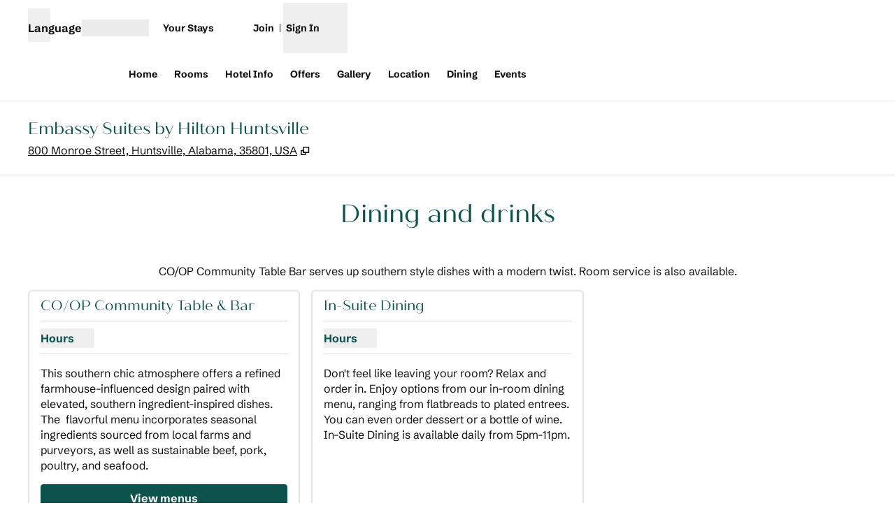

--- FILE ---
content_type: application/x-javascript
request_url: https://www.hilton.com/dx_property_app/_next/static/chunks/pages/hotels/%5BhotelSlug%5D/dining-100bc434fbb703c3.js
body_size: 4545
content:
(self.webpackChunk_N_E=self.webpackChunk_N_E||[]).push([[4161],{3315:(e,t,a)=>{"use strict";a.d(t,{w:()=>i});var n=a(36270),r=a(61135),s=a(91995);let l=(e,t="en")=>e?.replace("__LANG__",t);function i(){let e=(0,n.useRouter)(),t=e?.locale||"en",a=e?.asPath||"/",i=`${s.pc}/${t}`,o=`${i}${a}`,c=l((0,r._K)("DX_AUTH_UI"),t);return{baseAppUrl:o,honorsAccountUrl:`${i}/hilton-honors/guest/my-account/`,honorsJoinUrl:l((0,r._K)("HONORS_JOIN_URL"),t),honorsSignInUrl:c}}},3449:(e,t,a)=>{"use strict";a.r(t),a.d(t,{__N_SSP:()=>$,default:()=>k});var n=a(94285),r=a(11230),s=a.n(r),l=a(36270),i=a(158),o=a(78347),c=a(68380),d=a(7571),u=a(54518),m=a(10791),p=a(67505),h=a(22837),g=a(18828),x=a(35613);let y=({children:e,images:t,headerTitle:a,accordionLabel:r,primaryButton:l,secondaryButton:i,summaryText:c})=>{let u=(0,p.useRef)(null),m=(0,x.y)({ref:u});return(0,n.jsxs)("div",{"data-testid":"cta-card",className:"flex min-w-[325px] flex-1 flex-col justify-between rounded-md border-2 border-border bg-bg",children:[(0,n.jsxs)("div",{ref:u,children:[(0,n.jsx)(g.xV,{className:"rounded-t-md",images:t?.length?(0,d.qj)(t,m?.width):void 0}),(0,n.jsx)(o.DZ,{className:"OneLinkNoTx px-4 py-2",level:3,size:"sm",children:a}),(0,n.jsxs)("div",{className:"px-4",children:[(0,n.jsx)("hr",{className:s()("text-border-alt",{"pb-2.5":e}),"aria-hidden":!0}),e&&(0,n.jsxs)(n.Fragment,{children:[(0,n.jsx)(h.n,{className:"accordion-single text-text no-underline",items:[{content:e,key:"content-accordion",collapsedButtonLabel:r,collapsedButtonAccessibleLabel:`Show hours for ${a}`,expandedButtonLabel:r,expandedButtonAccessibleLabel:`Hide hours for ${a}`}],"data-testid":"accordion-button",type:"multiple"}),(0,n.jsx)("hr",{className:"mt-2 text-border-alt"})]})]}),(0,n.jsx)("p",{className:"whitespace-pre-wrap p-4",children:c})]}),(0,n.jsxs)("div",{className:"mb-4 flex w-full flex-wrap px-4",children:[l?(0,n.jsx)(o.$n,{as:"Link",adaDescription:l?.altText,className:"flex w-full justify-center",label:l?.buttonText,url:l?.buttonLink,onClick:l?.buttonOnClick,"data-testid":"cta-primary-button"}):null,i?(0,n.jsx)(o.$n,{as:"Link",adaDescription:i.adaDescription||"",className:s()("flex w-full justify-center",{"mt-2":!!l}),label:i.label||"",url:i.url||"",isNewWindow:i.isNewWindow||!1,showNewWindowIcon:!1,"data-testid":"cta-secondary-button",fill:"outline"}):null]})]})};var f=a(98228),j=a(65122);let w=({restaurantOverview:e})=>{let{relativeUrl:t}=(0,d.Jv)((0,l.useRouter)(),"dining"),{t:a}=(0,i.Bd)("dining"),r=(0,m.B)(),{locale:p="en"}=(0,l.useRouter)(),h=e?.restaurants?.filter(e=>null!==e.description)||[],g=h.length>0,{showDiningBenefit:x}=(0,u.O)(g);return(0,n.jsxs)(n.Fragment,{children:[(0,n.jsx)(f.A,{image:e?.image}),(0,n.jsx)(o.DZ,{className:"m-0 flex justify-center p-0 py-8 text-center",level:2,size:"xl",children:a("header")}),e?.desc&&(0,n.jsx)("div",{className:"mx-auto max-w-4xl",children:(0,n.jsx)("p",{className:"p-4 text-center",children:e.desc})}),(0,n.jsxs)("div",{className:"container pb-6",children:[h.length>0&&x&&(0,n.jsxs)("p",{style:{backgroundColor:"var(--background-points-shade-100)"},className:"mb-4 flex items-center gap-2 rounded border border-points p-2 font-bold text-points",children:[(0,n.jsx)(c.In,{name:"food-&-beverage",className:"font-bold"})," ",a("diningCredit")]}),(0,n.jsx)("div",{className:"grid gap-4 sm:grid-cols-1 md:grid-cols-2 lg:grid-cols-3",children:h.length>0&&h.map(e=>{let l=(0,d.tN)({hoursOfOperation:e.hoursOfOperation,locale:p});return(0,n.jsx)(y,{images:e.halfAndHalfImages,headerTitle:e.name_noTx||"",summaryText:e.description||"",accordionLabel:(0,n.jsx)("span",{className:"font-bold text-primary",children:a("hours")}),primaryButton:e.diningMenus_noTx?.length?{buttonText:e.diningMenus_noTx.length>1?a("viewMenus"):a("viewMenu"),altText:e.diningMenus_noTx.length>1?a("viewMenusFor",{restaurantName:e.name_noTx}):a("viewMenuFor",{restaurantName:e.name_noTx}),buttonLink:`${t}${(0,d.Rk)(e.name_noTx||"",!0)}/`,buttonOnClick:()=>{if(!r)return null;r.trackEvent("property_click"),r.trackElemClickId("view_menu")}}:null,secondaryButton:e?.link??null,children:l.length>0?(0,n.jsx)("div",{className:"-mb-2 mt-1",children:l.map((e,t)=>(0,n.jsx)("div",{className:s()("px-3 py-1",{"bg-bg-alt":t%2==1,"bg-bg-disabled":t%2!=1}),children:(0,n.jsx)(j.B,{daysAndTimes:e})},e?.days[0]?.day))}):null},e.name_noTx)})})]})]})};var b=a(57396),v=a(27655),N=a(1196),_=a(3315);let T=N.dw.DINING;var $=!0;let k=({ctyhocn:e,restaurantOverview:t,layout:a,isRecentlyRenovated:r,enterpriseNavData:s})=>{let{baseAppUrl:l}=(0,_.w)(),i={address:a?.address,coordinates:a?.coordinates,image:a?.image||"",openingHours:"Mo, Tu, We, Th, Fr, Sa, Su",schemaType:"Hotel",description:a?.seoMetaData.desc,name:a?.hotelName,url:l,telephone:a?.phone||""};return(0,n.jsxs)(v.A,{layout:a,page:T,ctyhocn:e,isRecentlyRenovated:r,enterpriseNavData:s,children:[(0,n.jsx)(b.U,{brandLogoImageSrc:(0,d.ME)(a?.headerData.brandCode),schema:i,metaDescription:a?.seoMetaData.desc,metaKeywords:a?.seoMetaData.keywords,page:T,pageTitle:a?.seoMetaData.title,brandCode:a?.headerData.brandCode,shouldUseDefaultBrandFavicon:a?.headerData?.suppressLogo}),(0,n.jsx)(w,{restaurantOverview:t})]})}},12691:(e,t,a)=>{"use strict";function n(e,t){let a=t.split(":"),n=a?.[0]||1;return Math.round(e*(a?.[1]||1)/n)}a.d(t,{t:()=>n})},39928:(e,t,a)=>{(window.__NEXT_P=window.__NEXT_P||[]).push(["/hotels/[hotelSlug]/dining",function(){return a(3449)}])},54518:(e,t,a)=>{"use strict";a.d(t,{O:()=>s});var n=a(67505),r=a(18424);let s=e=>{let[t,a]=(0,n.useState)(r.nW.PENDING),{isLoaded:s,selection:l}=(0,r.$k)("a-InnMeqYlQd62",t),i=s&&l?.choice==="B";return(0,n.useEffect)(()=>{e&&a(r.nW.OK)},[e]),{showDiningBenefit:i}}},57396:(e,t,a)=>{"use strict";a.d(t,{U:()=>h});var n=a(94285),r=a(93366),s=a.n(r),l=a(84389),i=a.n(l),o=a(36270),c=a(1196),d=a(91995),u=a(7571),m=a(68972);let p=e=>({address:{"@type":"PostalAddress",streetAddress:e?.addressLine1,addressLocality:e?.city??e?.mapCity,addressRegion:e?.state,postalCode:e?.postalCode,addressCountry:e?.country}});function h({brandLogoImageSrc:e,hideSearchEngine:t=!1,metaDescription:a,metaKeywords:r,pageTitle:l,page:h,brandCode:g,schema:x,shouldUseDefaultBrandFavicon:y=!1}){let f=`${d.pc}/modules/assets/img/brand`,j=y?`${f}/WW/favicon_WW`:g?`${f}/${g}/favicon_${g}`:null,w=y?`${f}/WW/favicon_WW`:g?`${f}/${g}/favicon_${g}`:null,b=function(e,t){switch(e){case c.dw.GALLERY:return{"@context":"http://schema.org","@type":t.schemaType,description:t.description,name:t.name,url:t.url,mainEntityOfPage:{image:t.images.map(e=>({"@type":"ImageObject",url:e}))}};case c.dw.GOLF:return{"@context":"http://schema.org","@type":t.schemaType,description:t.description,name:t.name,url:t.url,image:t.images,amenityFeature:t?.amenities?.map(e=>({"@type":"LocationFeatureSpecification",name:e})),containedInPlace:{"@type":"Place",name:t.containedIn,url:t.url}};case c.dw.HOTEL_INFO:return{"@context":"http://schema.org","@type":t.schemaType,description:t.description,name:t.name,url:t.url,currenciesAccepted:t.currenciesAccepted,amenityFeature:t.amenityFeature?.map(e=>({"@type":"LocationFeatureSpecification",name:e}))};case c.dw.ROOMS:return{"@context":"http://schema.org","@type":t.schemaType,name:t.name,containsPlace:t.containsPlace.map(e=>({"@type":"HotelRoom",name:e.roomTypeName,image:(0,u.uv)(e.carousel),description:e.roomTypeDesc?.replace(/(<([^>]+)>)/gi,""),bed:{"@type":"BedDetails",typeOfBed:e.bedType,numberOfBeds:e.numBeds},occupancy:{"@type":"QuantitativeValue",maxValue:e.maxOccupancy},amenityFeature:e.features.map(e=>({"@type":"LocationFeatureSpecification",value:!0,name:e.name}))}))};case c.dw.SPA:return{"@context":"http://schema.org","@type":t.schemaType,...p(t.address),containedInPlace:{"@type":"Place",name:t.containedIn,url:t.url},image:t.images,description:t.description,openingHours:t.openingHours,name:t.name,url:t.url};case c.dw.LOCATION:return{"@context":"http://schema.org","@type":t.schemaType,description:t.description,name:t.name,url:t.url,...p(t.address),geo:{"@type":"GeoCoordinates",latitude:t.coordinates?.latitude,longitude:t.coordinates?.longitude}};default:return{"@context":"http://schema.org","@type":t.schemaType,amenityFeature:t.amenityFeature?.map(e=>({"@type":"LocationFeatureSpecification",name:e})),description:t.description,name:t.name,url:t.url,...p(t.address),checkinTime:t.checkinTime,checkoutTime:t.checkoutTime,image:t.image,geo:{"@type":"GeoCoordinates",latitude:t.coordinates?.latitude,longitude:t.coordinates?.longitude},openingHours:t.openingHours,telephone:t.telephone}}}(h,x),{fullyQualifiedUrl:v}=(0,u.Jv)((0,o.useRouter)(),"home"!==h?h:""),N="offers"===h,{template:_}=(0,m.H)();return(0,n.jsxs)(i(),{children:[(0,n.jsx)("title",{children:l}),j?(0,n.jsx)("link",{rel:"icon",href:`${j}.svg`,type:"image/svg+xml",sizes:"any",media:"(prefers-color-scheme: light)"}):null,j?(0,n.jsx)("link",{rel:"icon",href:`${j}-dark.svg`,type:"image/svg+xml",sizes:"any",media:"(prefers-color-scheme: dark)"}):null,w?(0,n.jsx)("link",{rel:"icon",href:`${w}.png`,type:"image/png",media:"(prefers-color-scheme: light)"}):null,w?(0,n.jsx)("link",{rel:"icon",href:`${w}-dark.png`,type:"image/png",media:"(prefers-color-scheme: dark)"}):null,t?(0,n.jsx)("meta",{name:"robots",content:"noindex, nofollow"}):null,(0,n.jsx)("meta",{name:"twitter:card",content:"summary"}),(0,n.jsx)("meta",{name:"twitter:site",content:"@Hilton"}),(0,n.jsx)("meta",{name:"og:url",content:v}),(0,n.jsx)("meta",{name:"og:type",content:"website"}),(0,n.jsx)("meta",{name:"og:title",content:l}),a&&(0,n.jsx)("meta",{name:"description",content:a}),a&&(0,n.jsx)("meta",{name:"og:description",content:a}),(0,n.jsx)("meta",{name:"og:site_name",content:"Hilton"}),e?(0,n.jsx)("meta",{name:"og:image",content:e}):null,(0,n.jsx)("meta",{name:"dx-ui-service",content:"property-ui"}),(0,n.jsx)("meta",{name:"dx-version",content:d.CU}),v&&!N?(0,n.jsx)("link",{rel:"canonical",href:v,"data-testid":"canonical"}):null,r?(0,n.jsx)("meta",{name:"keywords",content:r}):null,c.pL?(0,n.jsx)("meta",{name:"fb:app_id",content:c.pL}):null,(0,n.jsx)("meta",{name:"templateType",content:_}),b?(0,n.jsx)("script",{type:"application/ld+json",children:s().sanitize(JSON.stringify(b))}):null]})}},65122:(e,t,a)=>{"use strict";a.d(t,{B:()=>d});var n=a(94285),r=a(11230),s=a.n(r),l=a(36270),i=a(158),o=a(70139),c=a(8700);let d=({daysAndTimes:e,className:t})=>{let{t:a}=(0,i.Bd)("dining"),r=(0,l.useRouter)().locale||"en",d=(0,c.Ym)({language:r}),{days:u,time:m}=e,p=(0,o.uF)(d,u[0]?.day),h=(0,o.uF)(d,u[u.length-1]?.day),g=1===u.length?p:`${p} – ${h}`,x=g.replaceAll("–",a("restaurantHours.through")),y=m.length?m.map(e=>e?.replaceAll("-",a("restaurantHours.through"))).join(` ${a("restaurantHours.and")} `):a("closed"),f=`${x} ${y}`;return(0,n.jsxs)("section",{className:s()("flex w-full justify-between",t),children:[(0,n.jsx)("div",{"aria-hidden":!0,children:(0,n.jsx)("p",{children:g})}),(0,n.jsx)("div",{"aria-hidden":!0,children:m.length?m.map(e=>(0,n.jsx)("p",{className:"text-right font-normal",children:e.replaceAll("-","–")},e)):a("closed")}),(0,n.jsx)("p",{className:"sr-only",children:f})]})}},82781:(e,t,a)=>{"use strict";a.d(t,{_:()=>m,q:()=>u});var n=a(94285),r=a(11230),s=a.n(r),l=a(11836),i=a.n(l),o=a(83883),c=a(1196),d=a(12691);let u=e=>{switch(e){case"3:4":return"aspect-[3/4]";case"1:1":return"aspect-[1/1]";case"3:2":default:return"aspect-[3/2]";case"4:3":return"aspect-[4/3]";case"16:9":return"aspect-[16/9]";case"21:9":return"aspect-[21/9]";case"18:5":return"aspect-[18/5]"}},m=({alt:e,aspectRatio:t,className:a="object-cover",id:r,hasAspectRatioUrl:l=!1,onLoad:m,src:p,width:h})=>{let g=(0,o.J)({src:p,width:h}).twoXimgUrl;return(0,n.jsx)(i(),{id:r,alt:e,src:l&&g?g:p,width:h,height:(0,d.t)(h,t),className:s()(a,u(t)),placeholder:"blur",blurDataURL:c.lG,onLoad:m})}},83883:(e,t,a)=>{"use strict";a.d(t,{J:()=>r});let n=Object.freeze({small:640,medium:768,large:1024,extraLarge:1280,twoExtraLarge:1440}),r=({src:e,width:t})=>{if(!e)return{imgUrl:null,twoXimgUrl:null,threeXImgUrl:null};let a=new URLSearchParams(e),r=a.has("cw")?parseInt(a.get("cw")):null,s=a.has("ch")?parseInt(a.get("ch")):null;if(!r||!s)return{imgUrl:null,twoXimgUrl:null,threeXImgUrl:null};let l=Object.entries(n).reduce((t,[a,n])=>{let l=`${e}&rw=${n}&rh=${Math.round(n*s/r)}`,i=`${e}&rw=${2*n}&rh=${2*Math.round(n*s/r)}`,o=`${e}&rw=${3*n}&rh=${3*Math.round(n*s/r)}`;return{...t,[a]:{imgUrl:l,twoXimgUrl:i,threeXImgUrl:o}}},{});switch(!0){case t<=n.small:return l.small;case t>n.small&&t<=n.medium:return l.medium;case t>n.medium&&t<=n.large:return l.large;case t>n.large&&t<=n.extraLarge:return l.extraLarge;default:return l.twoExtraLarge}}},98228:(e,t,a)=>{"use strict";a.d(t,{A:()=>o});var n=a(94285),r=a(67505),s=a(35613),l=a(7571),i=a(82781);let o=({image:e})=>{let t=(0,r.useRef)(null),a=(0,s.y)({ref:t}),{isDesktop:o}=(0,l.Qo)(a?.width??0),c=e&&e.variants&&(0,l.Pr)(e.variants,a?.width??0);return(0,n.jsxs)("div",{ref:t,"data-testid":"mainImage",className:"relative",children:[(0,n.jsx)("div",{className:"absolute inset-0 z-1 opacity-50"}),(0,n.jsx)("div",{className:"flex flex-col justify-center overflow-hidden","data-testid":"main-image-wrap",children:c?(0,n.jsx)(i._,{alt:e.altText||"",src:c.url||"",width:a?.width??0,aspectRatio:o?"18:5":"3:2"}):null})]})}}},e=>{var t=t=>e(e.s=t);e.O(0,[8508,9671,7655,636,6593,8792],()=>t(39928)),_N_E=e.O()}]);
//# sourceMappingURL=dining-100bc434fbb703c3.js.map

--- FILE ---
content_type: application/javascript
request_url: https://www.hilton.com/w_oPrU9FdVHMXJBshx3flMh1/OcLaNJ1fYQaSYQk3/ByIdCwE/aGoTHAE/FLzsB
body_size: 172677
content:
(function(){if(typeof Array.prototype.entries!=='function'){Object.defineProperty(Array.prototype,'entries',{value:function(){var index=0;const array=this;return {next:function(){if(index<array.length){return {value:[index,array[index++]],done:false};}else{return {done:true};}},[Symbol.iterator]:function(){return this;}};},writable:true,configurable:true});}}());(function(){Wx();ndk();Hlk();var BF=function(Gf){return dc["unescape"](dc["encodeURIComponent"](Gf));};var XD=function(Ld,P2){return Ld===P2;};var Kw=function(q0,Qm){return q0 instanceof Qm;};var m7=function bf(QF,lY){'use strict';var AF=bf;switch(QF){case Nc:{var A2=lY[bv];AX.push(dI);if(dc[FF()[Uq(Ll)].apply(null,[J7,HY])][Xd()[S5(hw)](zf,Gq,GD)](A2)){var G7;return AX.pop(),G7=A2,G7;}AX.pop();}break;case Z4:{var bq=lY[bv];var Yd=lY[kU];AX.push(zd);if(w7(Yd,null)||NX(Yd,bq[Xd()[S5(Gq)](p5,Zn(Gq),wX)]))Yd=bq[XD(typeof Xd()[S5(tF)],'undefined')?Xd()[S5(dI)](E5,Zn(Zn({})),kw):Xd()[S5(Gq)](p5,T2,wX)];for(var Gn=Gq,SJ=new (dc[XD(typeof FF()[Uq(WY)],Qq('',[][[]]))?FF()[Uq(AV)].apply(null,[fJ,tq]):FF()[Uq(Ll)](J7,Dd)])(Yd);lF(Gn,Yd);Gn++)SJ[Gn]=bq[Gn];var Z2;return AX.pop(),Z2=SJ,Z2;}break;case zv:{var fF=lY[bv];var dl=lY[kU];AX.push(nY);if(w7(dl,null)||NX(dl,fF[Xd()[S5(Gq)](Nw,Zn(Gq),wX)]))dl=fF[Xd()[S5(Gq)].call(null,Nw,Zn({}),wX)];for(var dY=kx[rJ(typeof Xd()[S5(RX)],Qq([],[][[]]))?Xd()[S5(FV)](wf,Zn(Ef),Dw):Xd()[S5(dI)](ml,hl,K5)](),C7=new (dc[rJ(typeof FF()[Uq(LV)],Qq([],[][[]]))?FF()[Uq(Ll)].apply(null,[J7,JV]):FF()[Uq(AV)](vl,tD)])(dl);lF(dY,dl);dY++)C7[dY]=fF[dY];var pq;return AX.pop(),pq=C7,pq;}break;case gW:{AX.push(SX);throw new (dc[Vl()[sF(cm)](hn,CY)])(rJ(typeof Xd()[S5(vq)],Qq('',[][[]]))?Xd()[S5(C2)](If,Xf,wn):Xd()[S5(dI)](SD,AV,Xl));}break;case GL:{AX.push(RF);try{var Cf=AX.length;var Fn=Zn([]);var Ad=Qq(Qq(Qq(Qq(Qq(Qq(Qq(Qq(Qq(Qq(Qq(Qq(Qq(Qq(Qq(Qq(Qq(Qq(Qq(Qq(Qq(Qq(Qq(Qq(dc[wF()[gm(Uw)](w4,TX,L0,X7)](dc[rJ(typeof Xd()[S5(v5)],Qq('',[][[]]))?Xd()[S5(Md)](B0,kf,Ww):Xd()[S5(dI)](wX,jm,XV)][Vl()[sF(j0)].call(null,gl,qD)]),H7(dc[wF()[gm(Uw)](w4,TX,fw,Hn)](dc[Xd()[S5(Md)].call(null,B0,OI,Ww)][PD()[L7(Wn)].apply(null,[V5,Zn(Gq),Dq])]),Ef)),H7(dc[wF()[gm(Uw)](w4,TX,nF,rn)](dc[rJ(typeof Xd()[S5(fw)],Qq([],[][[]]))?Xd()[S5(Md)].call(null,B0,Zn(Gq),Ww):Xd()[S5(dI)](Sd,Vm,JY)][PD()[L7(r0)](rq,Gq,RF)]),SD)),H7(dc[wF()[gm(Uw)].apply(null,[w4,TX,zw,xf])](dc[Xd()[S5(Md)].call(null,B0,Zn(Gq),Ww)][wF()[gm(FX)].call(null,dw,jY,L0,HY)]),GD)),H7(dc[wF()[gm(Uw)](w4,TX,K5,RX)](dc[wF()[gm(L0)](Mq,FV,nV,qn)][pf()[CV(vf)](Zd,Ll,Md,gX,Tf)]),Ll)),H7(dc[wF()[gm(Uw)](w4,TX,L0,Ow)](dc[Xd()[S5(Md)].call(null,B0,UY,Ww)][FF()[Uq(KX)](Vm,x2)]),kx[Vl()[sF(Vm)](vw,cV)]())),H7(dc[wF()[gm(Uw)].call(null,w4,TX,cF,Zn(Zn(Ef)))](dc[Xd()[S5(Md)](B0,c0,Ww)][pf()[CV(nV)](mD,NY,sd,ff,hf)]),dI)),H7(dc[wF()[gm(Uw)](w4,TX,Zn(Zn(Ef)),nV)](dc[XD(typeof Xd()[S5(w2)],'undefined')?Xd()[S5(dI)](JB,AV,HB):Xd()[S5(Md)].call(null,B0,wX,Ww)][wF()[gm(HY)](Z1,lM,fh,vr)]),IR)),H7(dc[XD(typeof wF()[gm(mj)],Qq([],[][[]]))?wF()[gm(UR)](YB,SC,mM,xf):wF()[gm(Uw)](w4,TX,OI,FV)](dc[Xd()[S5(Md)].apply(null,[B0,Zn(Zn({})),Ww])][rJ(typeof wF()[gm(Ow)],Qq([],[][[]]))?wF()[gm(pH)](GM,pR,ZE,Ow):wF()[gm(UR)](OG,TT,L3,wX)]),rn)),H7(dc[rJ(typeof wF()[gm(wX)],'undefined')?wF()[gm(Uw)](w4,TX,Zn(Zn(Ef)),dG):wF()[gm(UR)].apply(null,[p1,MT,FM,vE])](dc[rJ(typeof Xd()[S5(Or)],Qq([],[][[]]))?Xd()[S5(Md)](B0,zE,Ww):Xd()[S5(dI)](jj,A3,qh)][pf()[CV(F1)](LG,KT,RX,WY,DR)]),KT)),H7(dc[wF()[gm(Uw)].call(null,w4,TX,Dt,J7)](dc[Xd()[S5(Md)](B0,gt,Ww)][Vl()[sF(CB)](bb,DM)]),X7)),H7(dc[wF()[gm(Uw)](w4,TX,cB,kf)](dc[Xd()[S5(Md)](B0,Zn(Zn({})),Ww)][Xd()[S5(hj)].call(null,cs,Gq,E1)]),rR[EM])),H7(dc[wF()[gm(Uw)](w4,TX,Ll,IR)](dc[Xd()[S5(Md)].apply(null,[B0,Md,Ww])][rJ(typeof Xd()[S5(N1)],'undefined')?Xd()[S5(mt)].apply(null,[GT,pH,Tz]):Xd()[S5(dI)].apply(null,[Tz,sB,bC])]),FM)),H7(dc[wF()[gm(Uw)].apply(null,[w4,TX,jY,EM])](dc[rJ(typeof Xd()[S5(X7)],Qq('',[][[]]))?Xd()[S5(Md)].call(null,B0,nY,Ww):Xd()[S5(dI)](J3,GD,dC)][wF()[gm(mt)].call(null,zJ,vw,Kt,Oh)]),kf)),H7(dc[wF()[gm(Uw)].apply(null,[w4,TX,rn,BC])](dc[Xd()[S5(Md)](B0,Zn(Gq),Ww)][XD(typeof wF()[gm(cC)],Qq([],[][[]]))?wF()[gm(UR)](U1,XH,Zn({}),nY):wF()[gm(Or)](Es,ET,Kt,xf)]),UR)),H7(dc[wF()[gm(Uw)](w4,TX,rn,Zn(Zn([])))](dc[Xd()[S5(Md)](B0,Zn({}),Ww)][Xd()[S5(JG)].call(null,Gd,Qz,nV)]),Dw)),H7(dc[rJ(typeof wF()[gm(A3)],Qq('',[][[]]))?wF()[gm(Uw)](w4,TX,Xb,Zn(Zn(Ef))):wF()[gm(UR)].call(null,OR,Mt,HY,Ef)](dc[Xd()[S5(Md)].apply(null,[B0,vf,Ww])][Vl()[sF(G3)].call(null,hG,bM)]),wr)),H7(dc[wF()[gm(Uw)](w4,TX,GD,ZE)](dc[Xd()[S5(Md)](B0,WY,Ww)][FF()[Uq(nh)](pH,Ah)]),NY)),H7(dc[wF()[gm(Uw)].apply(null,[w4,TX,Uw,Zn(Zn(Ef))])](dc[Xd()[S5(Md)].apply(null,[B0,jY,Ww])][PD()[L7(JV)].call(null,gt,rn,Z5)]),jm)),H7(dc[wF()[gm(Uw)](w4,TX,GD,nF)](dc[rJ(typeof Xd()[S5(UB)],'undefined')?Xd()[S5(Md)].apply(null,[B0,zw,Ww]):Xd()[S5(dI)](Ll,Zn(Ef),Us)][pf()[CV(UR)](Pb,kf,sd,nY,rq)]),BC)),H7(dc[wF()[gm(Uw)].apply(null,[w4,TX,Zn(Gq),gX])](dc[Xd()[S5(Md)](B0,rn,Ww)][Vl()[sF(QT)](L3,c3)]),Qz)),H7(dc[wF()[gm(Uw)].apply(null,[w4,TX,cB,pH])](dc[Xd()[S5(Md)].call(null,B0,nV,Ww)][PD()[L7(TX)](f3,IG,DB)]),jR)),H7(dc[wF()[gm(Uw)](w4,TX,Gq,Zn(Zn({})))](dc[Xd()[S5(Md)].call(null,B0,Md,Ww)][Xd()[S5(tq)](pV,Xf,FC)]),cm)),H7(dc[wF()[gm(Uw)].call(null,w4,TX,BC,EM)](dc[Vl()[sF(sd)](UR,Ip)][Xd()[S5(L0)](sD,pR,qM)]),IG)),H7(dc[wF()[gm(Uw)](w4,TX,zE,FM)](dc[wF()[gm(L0)](Mq,FV,mM,qC)][wF()[gm(JG)].apply(null,[DD,fw,Zn(Zn({})),jm])]),rR[mb]));var Gs;return AX.pop(),Gs=Ad,Gs;}catch(wC){AX.splice(Oz(Cf,Ef),Infinity,RF);var Vj;return AX.pop(),Vj=Gq,Vj;}AX.pop();}break;case JA:{var hC=lY[bv];var m1=lY[kU];AX.push(HR);var vj=w7(null,hC)?null:rh(XD(typeof dH()[hM(Xf)],'undefined')?dH()[hM(FM)](c0,Y1,r3,hr):dH()[hM(SD)].call(null,L0,Ds,KT,fr),typeof dc[Xd()[S5(mM)].apply(null,[nn,Zn(Zn([])),jY])])&&hC[dc[rJ(typeof Xd()[S5(As)],Qq([],[][[]]))?Xd()[S5(mM)].call(null,nn,A3,jY):Xd()[S5(dI)](bt,Zn(Zn([])),cT)][wF()[gm(vr)].apply(null,[lJ,c0,cB,sd])]]||hC[FF()[Uq(IG)](r0,mA)];if(rh(null,vj)){var nj,cR,lE,K1,SE=[],x3=Zn(Gq),N3=Zn(Ef);try{var QB=AX.length;var Cb=Zn([]);if(lE=(vj=vj.call(hC))[wF()[gm(Dt)](w,zw,ff,Zn(Zn(Ef)))],XD(Gq,m1)){if(rJ(dc[Xd()[S5(rn)].apply(null,[fq,MM,ph])](vj),vj)){Cb=Zn(Zn([]));return;}x3=Zn(Ef);}else for(;Zn(x3=(nj=lE.call(vj))[rJ(typeof Vl()[sF(K5)],'undefined')?Vl()[sF(J7)](RX,D0):Vl()[sF(SD)](W1,tC)])&&(SE[wF()[gm(GD)].apply(null,[Zq,hn,HY,UR])](nj[FF()[Uq(IR)].apply(null,[A3,jw])]),rJ(SE[Xd()[S5(Gq)].call(null,Vw,vE,wX)],m1));x3=Zn(Gq));}catch(D1){N3=Zn(Gq),cR=D1;}finally{AX.splice(Oz(QB,Ef),Infinity,HR);try{var Uz=AX.length;var KI=Zn(kU);if(Zn(x3)&&rh(null,vj[wF()[gm(fh)](IX,E1,hw,v5)])&&(K1=vj[wF()[gm(fh)].apply(null,[IX,E1,Zn(Zn(Gq)),UY])](),rJ(dc[Xd()[S5(rn)].call(null,fq,Zn(Zn(Gq)),ph)](K1),K1))){KI=Zn(Zn([]));return;}}finally{AX.splice(Oz(Uz,Ef),Infinity,HR);if(KI){AX.pop();}if(N3)throw cR;}if(Cb){AX.pop();}}var lC;return AX.pop(),lC=SE,lC;}AX.pop();}break;case SN:{var qH=lY[bv];AX.push(kE);var Ch=qH[wF()[gm(U1)](NE,ZM,wj,Zn(Zn({})))](function(gr){return bf.apply(this,[DL,arguments]);});var rE;return rE=Ch[wF()[gm(IG)](fG,hl,Tb,XB)](wF()[gm(v5)].apply(null,[kG,vf,Dt,Uw])),AX.pop(),rE;}break;case vv:{AX.push(BC);var nG=dc[Vl()[sF(wr)](UC,zf)][XD(typeof Vl()[sF(dR)],Qq('',[][[]]))?Vl()[sF(SD)].call(null,YG,lR):Vl()[sF(xf)].apply(null,[J7,pt])]?Ef:Gq;var vh=dc[Vl()[sF(wr)].apply(null,[UC,zf])][wF()[gm(jE)].call(null,rK,fh,Lb,IR)]?Ef:kx[Xd()[S5(FV)].apply(null,[CM,mM,Dw])]();var Kj=dc[XD(typeof Vl()[sF(jh)],'undefined')?Vl()[sF(SD)](fR,zG):Vl()[sF(wr)](UC,zf)][FF()[Uq(YT)](zE,th)]?Ef:Gq;var DC=dc[Vl()[sF(wr)].apply(null,[UC,zf])][wF()[gm(Uj)].call(null,HC,vr,pR,Zn(Zn(Ef)))]?rR[cm]:Gq;var pG=dc[Vl()[sF(wr)].apply(null,[UC,zf])][Vl()[sF(Tz)].call(null,hj,vE)]?Ef:Gq;var fB=dc[Vl()[sF(wr)].apply(null,[UC,zf])][Xd()[S5(wn)].call(null,Bz,jm,cH)]?rR[cm]:Gq;var x1=dc[Vl()[sF(wr)].call(null,UC,zf)][PD()[L7(qb)].call(null,BC,dG,XC)]?Ef:Gq;var Mr=dc[Vl()[sF(wr)](UC,zf)][Vl()[sF(TT)](cF,YK)]?Ef:rR[GD];var Yr=dc[XD(typeof Vl()[sF(Yb)],'undefined')?Vl()[sF(SD)].call(null,NC,OI):Vl()[sF(wr)](UC,zf)][wF()[gm(Ww)](gs,mb,Zn({}),v5)]?Ef:Gq;var SH=dc[Xd()[S5(jh)].apply(null,[n3,Zn({}),BT])][Vl()[sF(KT)](LV,rG)].bind?rR[cm]:rR[GD];var XE=dc[Vl()[sF(wr)].apply(null,[UC,zf])][Xd()[S5(Uj)](TM,Js,Yb)]?Ef:Gq;var Ls=dc[Vl()[sF(wr)].call(null,UC,zf)][rJ(typeof Xd()[S5(ER)],Qq([],[][[]]))?Xd()[S5(Yz)](Gr,jY,wt):Xd()[S5(dI)](qD,Ww,qh)]?Ef:Gq;var zs;var c1;try{var Ot=AX.length;var Zh=Zn([]);zs=dc[Vl()[sF(wr)].call(null,UC,zf)][PD()[L7(KE)](Lr,Ow,E5)]?rR[cm]:Gq;}catch(Er){AX.splice(Oz(Ot,Ef),Infinity,BC);zs=Gq;}try{var Vr=AX.length;var gM=Zn({});c1=dc[Vl()[sF(wr)](UC,zf)][Vl()[sF(cs)](Xs,cb)]?Ef:Gq;}catch(pC){AX.splice(Oz(Vr,Ef),Infinity,BC);c1=kx[rJ(typeof Xd()[S5(vq)],'undefined')?Xd()[S5(FV)](CM,xf,Dw):Xd()[S5(dI)].apply(null,[GC,Hn,YH])]();}var Fb;return Fb=Qq(Qq(Qq(Qq(Qq(Qq(Qq(Qq(Qq(Qq(Qq(Qq(Qq(nG,H7(vh,Ef)),H7(Kj,SD)),H7(DC,GD)),H7(pG,Ll)),H7(fB,L0)),H7(x1,rR[jm])),H7(Mr,IR)),H7(zs,rn)),H7(c1,rR[Rh])),H7(Yr,X7)),H7(SH,rR[EM])),H7(XE,FM)),H7(Ls,kx[XD(typeof PD()[L7(cm)],Qq([],[][[]]))?PD()[L7(FM)](vH,UR,WC):PD()[L7(vB)](cm,EM,Ks)]())),AX.pop(),Fb;}break;case Sp:{AX.push(CY);throw new (dc[Vl()[sF(cm)](hn,ws)])(gz()[bj(zE)](YT,LV,dI,Lt,OH));}break;case wg:{var VE=lY[bv];AX.push(xT);if(rJ(typeof dc[Xd()[S5(mM)](JX,nF,jY)],XD(typeof dH()[hM(mb)],'undefined')?dH()[hM(FM)](Js,YR,d1,EC):dH()[hM(SD)](Js,Ds,KT,YH))&&rh(VE[dc[Xd()[S5(mM)](JX,UY,jY)][wF()[gm(vr)].call(null,Yn,c0,vr,wj)]],null)||rh(VE[rJ(typeof FF()[Uq(XB)],Qq([],[][[]]))?FF()[Uq(IG)](r0,Iw):FF()[Uq(AV)](ZG,St)],null)){var Mj;return Mj=dc[FF()[Uq(Ll)](J7,Ct)][wF()[gm(sB)](LK,xs,BC,pH)](VE),AX.pop(),Mj;}AX.pop();}break;case dQ:{AX.push(bB);dc[rJ(typeof Vl()[sF(nF)],Qq([],[][[]]))?Vl()[sF(Dw)](Dw,FD):Vl()[sF(SD)].apply(null,[Cr,OG])][Vl()[sF(xf)](J7,Rd)](Xd()[S5(QG)](KV,Dt,jr),function(PT){return Yj.apply(this,[p4,arguments]);});AX.pop();}break;case Fk:{var JR=lY[bv];AX.push(pb);var zC=PD()[L7(GD)].call(null,mt,Xb,pQ);var lT=Vl()[sF(TE)].apply(null,[w2,D7]);var vM=Gq;var rs=JR[XD(typeof dH()[hM(Ow)],Qq(PD()[L7(GD)].apply(null,[mt,Vm,pQ]),[][[]]))?dH()[hM(FM)](SD,B1,Rj,TT):dH()[hM(Uw)](vq,Yb,mM,kF)]();while(lF(vM,rs[Xd()[S5(Gq)](D0,jR,wX)])){if(FE(lT[Xd()[S5(vq)](Bq,jR,dR)](rs[Vl()[sF(rn)](jh,O0)](vM)),kx[Xd()[S5(FV)](S2,pR,Dw)]())||FE(lT[rJ(typeof Xd()[S5(wX)],Qq([],[][[]]))?Xd()[S5(vq)].call(null,Bq,Zn(Zn(Ef)),dR):Xd()[S5(dI)].apply(null,[tI,cF,YK])](rs[Vl()[sF(rn)].apply(null,[jh,O0])](Qq(vM,Ef))),Gq)){zC+=rR[cm];}else{zC+=Gq;}vM=Qq(vM,SD);}var CE;return AX.pop(),CE=zC,CE;}break;case DL:{var gr=lY[bv];var k1;AX.push(Ds);return k1=dc[Xd()[S5(rn)](I5,nF,ph)][Xd()[S5(wj)].apply(null,[DK,vf,rC])](gr)[wF()[gm(U1)](lt,ZM,ZM,Zn(Zn([])))](function(FB){return gr[FB];})[Gq],AX.pop(),k1;}break;}};var xC=function kj(Hz,Ss){var Wt=kj;var HT=Vs(new Number(K9),gG);var jt=HT;HT.set(Hz);do{switch(jt+Hz){case gg:{if(rJ(ct,undefined)&&rJ(ct,null)&&NX(ct[XD(typeof Xd()[S5(vw)],Qq([],[][[]]))?Xd()[S5(dI)](Uw,Ef,Xj):Xd()[S5(Gq)].apply(null,[WD,Ef,wX])],Gq)){try{var pT=AX.length;var wh=Zn({});var vT=dc[gz()[bj(IG)].apply(null,[LV,jm,jm,rz,BM])](ct)[Xd()[S5(cm)](TY,bb,QG)](wF()[gm(Hn)](l0,wM,PB,Xb));if(NX(vT[Xd()[S5(Gq)].call(null,WD,mb,wX)],L0)){Jj=dc[Xd()[S5(L0)].call(null,Kn,Xs,qM)](vT[L0],X7);}}catch(UH){AX.splice(Oz(pT,Ef),Infinity,qt);}}Hz+=GP;}break;case W4:{dc[Xd()[S5(rn)](fT,IR,ph)][Xd()[S5(KT)](hh,EM,UR)](fE,bT,XM(YQ,[FF()[Uq(IR)](A3,K3),Gb,FF()[Uq(L0)].call(null,FM,GR),Zn(Gq),Vl()[sF(pR)](FT,M3),Zn(Gq),Vl()[sF(IG)](vE,qh),Zn(Gq)]));var vG;Hz-=K9;return AX.pop(),vG=fE[bT],vG;}break;case QP:{var OK=Ss[bv];Hz+=kU;AX.push(AM);var pK=XM(YQ,[XD(typeof wF()[gm(gl)],'undefined')?wF()[gm(UR)].call(null,ZK,OG,IG,nY):wF()[gm(ZM)].call(null,Sq,wX,Zn(Zn(Gq)),Zn({})),OK[Gq]]);WK(Ef,OK)&&(pK[PD()[L7(fh)](FV,Zn(Zn([])),HI)]=OK[Ef]),WK(rR[Ef],OK)&&(pK[XD(typeof Vl()[sF(Gq)],'undefined')?Vl()[sF(SD)].apply(null,[RI,Kh]):Vl()[sF(cF)](wM,ID)]=OK[SD],pK[PD()[L7(Ow)](EM,Zn(Gq),bl)]=OK[GD]),this[FF()[Uq(Xs)](cm,bB)][wF()[gm(GD)](Ns,hn,wj,Zn(Zn({})))](pK);AX.pop();}break;case kk:{var Xr=[b3,TR,BE,CG,wz,JH,PH];var PK=Xr[XD(typeof wF()[gm(Bs)],Qq([],[][[]]))?wF()[gm(UR)](RR,Wn,Js,fw):wF()[gm(IG)](hs,hl,Zn([]),Gq)](wF()[gm(v5)](Jn,vf,gt,Zn(Gq)));var Tj;Hz-=Hp;return AX.pop(),Tj=PK,Tj;}break;case T4:{Hz+=Hk;var RC=Ss[bv];AX.push(HE);var IC=RC[rJ(typeof dH()[hM(XB)],'undefined')?dH()[hM(jm)].apply(null,[Lt,Wr,X7,xb]):dH()[hM(FM)].apply(null,[AV,Ph,ZK,XG])]||{};IC[Vl()[sF(qn)].apply(null,[vf,Nm])]=Vl()[sF(vK)](Aj,MB),delete IC[wF()[gm(42)](1022,111,1,57)],RC[XD(typeof dH()[hM(kf)],'undefined')?dH()[hM(FM)].call(null,vE,rb,GT,H1):dH()[hM(jm)](IG,Wr,X7,xb)]=IC;AX.pop();}break;case wg:{var fE=Ss[bv];var bT=Ss[kU];Hz-=Lg;var Gb=Ss[GA];AX.push(Ws);}break;case O9:{var xE=Ss[bv];AX.push(bE);var xK=XM(YQ,[wF()[gm(ZM)].apply(null,[MR,wX,Oh,XB]),xE[Gq]]);WK(rR[cm],xE)&&(xK[PD()[L7(fh)](FV,X7,Sj)]=xE[Ef]),WK(SD,xE)&&(xK[XD(typeof Vl()[sF(BT)],Qq([],[][[]]))?Vl()[sF(SD)](LT,WE):Vl()[sF(cF)](wM,L5)]=xE[SD],xK[PD()[L7(Ow)](EM,cH,Kf)]=xE[GD]),this[FF()[Uq(Xs)](cm,AK)][wF()[gm(GD)].apply(null,[LB,hn,gX,fw])](xK);Hz+=AW;AX.pop();}break;case xQ:{var Zz=Ss[bv];AX.push(RM);var H3=Zz[dH()[hM(jm)](MM,Wr,X7,rB)]||{};Hz-=J9;H3[rJ(typeof Vl()[sF(sB)],Qq([],[][[]]))?Vl()[sF(qn)](vf,BM):Vl()[sF(SD)](Fs,Kt)]=Vl()[sF(vK)](Aj,Sz),delete H3[wF()[gm(42)](421,111,Zn(Zn({})),12)],Zz[rJ(typeof dH()[hM(IG)],Qq(PD()[L7(GD)].call(null,mt,pR,SG),[][[]]))?dH()[hM(jm)](Dt,Wr,X7,rB):dH()[hM(FM)].apply(null,[zE,IG,TB,cF])]=H3;AX.pop();}break;case zg:{AX.push(SM);var b3=dc[Vl()[sF(wr)](UC,dz)][PD()[L7(KX)](cH,L0,wY)]||dc[Vl()[sF(Dw)].call(null,Dw,mr)][PD()[L7(KX)].apply(null,[cH,xf,wY])]?Vl()[sF(L0)].apply(null,[wt,zd]):FF()[Uq(Gq)].call(null,KK,M3);var TR=rh(dc[Vl()[sF(wr)](UC,dz)][Vl()[sF(Dw)](Dw,mr)][pf()[CV(Xb)](mB,Dw,wX,GD,Q3)][wF()[gm(T2)](sP,hT,Vm,Ef)](Vl()[sF(ph)](Nt,Tt)),null)?Vl()[sF(L0)].call(null,wt,zd):FF()[Uq(Gq)].call(null,KK,M3);var BE=rh(typeof dc[Xd()[S5(Md)](jK,SD,Ww)][Vl()[sF(ph)](Nt,Tt)],dH()[hM(SD)].call(null,NY,Ds,KT,qj))&&dc[rJ(typeof Xd()[S5(cm)],'undefined')?Xd()[S5(Md)].apply(null,[jK,fh,Ww]):Xd()[S5(dI)](NH,Zn(Ef),zI)][Vl()[sF(ph)](Nt,Tt)]?XD(typeof Vl()[sF(hw)],'undefined')?Vl()[sF(SD)](ZG,lG):Vl()[sF(L0)](wt,zd):FF()[Uq(Gq)](KK,M3);Hz-=Vc;var CG=rh(typeof dc[rJ(typeof Vl()[sF(mM)],Qq('',[][[]]))?Vl()[sF(wr)](UC,dz):Vl()[sF(SD)].call(null,Yt,RI)][XD(typeof Vl()[sF(hw)],'undefined')?Vl()[sF(SD)].apply(null,[Ib,p1]):Vl()[sF(ph)].apply(null,[Nt,Tt])],dH()[hM(SD)](SD,Ds,KT,qj))?Vl()[sF(L0)](wt,zd):FF()[Uq(Gq)].call(null,KK,M3);var wz=rJ(typeof dc[Vl()[sF(wr)].apply(null,[UC,dz])][PD()[L7(nh)](hj,A3,YC)],dH()[hM(SD)].apply(null,[C2,Ds,KT,qj]))||rJ(typeof dc[Vl()[sF(Dw)].call(null,Dw,mr)][PD()[L7(nh)](hj,Xf,YC)],rJ(typeof dH()[hM(gX)],'undefined')?dH()[hM(SD)].apply(null,[C2,Ds,KT,qj]):dH()[hM(FM)](cB,cz,Rz,kz))?rJ(typeof Vl()[sF(Ob)],Qq([],[][[]]))?Vl()[sF(L0)](wt,zd):Vl()[sF(SD)](Jb,zG):rJ(typeof FF()[Uq(Xb)],'undefined')?FF()[Uq(Gq)].call(null,KK,M3):FF()[Uq(AV)].apply(null,[ks,PG]);var JH=rh(dc[Vl()[sF(wr)].apply(null,[UC,dz])][Vl()[sF(Dw)](Dw,mr)][pf()[CV(Xb)](mB,Dw,sd,Zn(Gq),Q3)][XD(typeof wF()[gm(N1)],Qq([],[][[]]))?wF()[gm(UR)](vK,RG,Hn,bb):wF()[gm(T2)].call(null,sP,hT,wj,Uw)](XD(typeof Xd()[S5(Hs)],Qq('',[][[]]))?Xd()[S5(dI)](YE,Rh,MI):Xd()[S5(Bz)](Wr,FM,UG)),null)?Vl()[sF(L0)].apply(null,[wt,zd]):FF()[Uq(Gq)](KK,M3);var PH=rh(dc[Vl()[sF(wr)].apply(null,[UC,dz])][Vl()[sF(Dw)](Dw,mr)][pf()[CV(Xb)](mB,Dw,Kt,pR,Q3)][wF()[gm(T2)].apply(null,[sP,hT,jR,zE])](dH()[hM(ff)](T2,wT,rn,Ct)),null)?Vl()[sF(L0)].apply(null,[wt,zd]):FF()[Uq(Gq)](KK,M3);}break;case v9:{var Qs;return AX.pop(),Qs=Jj,Qs;}break;case US:{Hz+=g4;AX.push(w1);var xH;return xH=[dc[XD(typeof Xd()[S5(AH)],Qq('',[][[]]))?Xd()[S5(dI)].call(null,AC,Ow,DR):Xd()[S5(Md)].call(null,rB,jm,Ww)][rJ(typeof wF()[gm(vf)],'undefined')?wF()[gm(Aj)](jD,mt,jY,Rh):wF()[gm(UR)].apply(null,[Bt,P1,Ow,c0])]?dc[Xd()[S5(Md)].call(null,rB,K5,Ww)][rJ(typeof wF()[gm(cH)],'undefined')?wF()[gm(Aj)](jD,mt,ZM,sd):wF()[gm(UR)](Th,J7,C2,cH)]:Xd()[S5(Aj)](At,F1,JG),dc[rJ(typeof Xd()[S5(vK)],Qq([],[][[]]))?Xd()[S5(Md)](rB,fw,Ww):Xd()[S5(dI)](ls,Qz,nH)][PD()[L7(AH)](wj,dI,cK)]?dc[Xd()[S5(Md)](rB,X7,Ww)][PD()[L7(AH)](wj,Rh,cK)]:Xd()[S5(Aj)](At,gX,JG),dc[XD(typeof Xd()[S5(mE)],Qq([],[][[]]))?Xd()[S5(dI)](gT,Zn([]),dI):Xd()[S5(Md)].apply(null,[rB,pR,Ww])][Xd()[S5(jE)].apply(null,[tb,ph,Kt])]?dc[Xd()[S5(Md)].call(null,rB,MM,Ww)][rJ(typeof Xd()[S5(sd)],Qq([],[][[]]))?Xd()[S5(jE)](tb,SD,Kt):Xd()[S5(dI)].call(null,Yz,Zn(Zn(Gq)),jR)]:XD(typeof Xd()[S5(FX)],'undefined')?Xd()[S5(dI)].call(null,Wj,fh,Wj):Xd()[S5(Aj)](At,qn,JG),rh(typeof dc[Xd()[S5(Md)](rB,nF,Ww)][wF()[gm(cH)].apply(null,[kR,Tb,Zn(Zn(Gq)),wr])],dH()[hM(SD)](Ll,Ds,KT,Lz))?dc[XD(typeof Xd()[S5(Uj)],Qq([],[][[]]))?Xd()[S5(dI)](fr,hw,hK):Xd()[S5(Md)](rB,Xf,Ww)][wF()[gm(cH)].apply(null,[kR,Tb,SD,zw])][XD(typeof Xd()[S5(Uw)],Qq([],[][[]]))?Xd()[S5(dI)](TK,cm,XR):Xd()[S5(Gq)].apply(null,[Dh,F1,wX])]:G1(Ef)],AX.pop(),xH;}break;case FP:{var ct=Ss[bv];AX.push(qt);Hz-=qc;var Jj;}break;case Xx:{Hz-=FQ;return String(...Ss);}break;case QA:{return parseInt(...Ss);}break;}}while(jt+Hz!=vp);};var Ts=function(Kr,bs){return Kr%bs;};var V3=function(){return ["\x6c\x65\x6e\x67\x74\x68","\x41\x72\x72\x61\x79","\x63\x6f\x6e\x73\x74\x72\x75\x63\x74\x6f\x72","\x6e\x75\x6d\x62\x65\x72"];};var rj=function(RK){if(RK===undefined||RK==null){return 0;}var mz=RK["toLowerCase"]()["replace"](/[^0-9]+/gi,'');return mz["length"];};var Ms=function(){XT=["\x6c\x65\x6e\x67\x74\x68","\x41\x72\x72\x61\x79","\x63\x6f\x6e\x73\x74\x72\x75\x63\x74\x6f\x72","\x6e\x75\x6d\x62\x65\x72"];};var UT=function(Q1){var tT=Q1%4;if(tT===2)tT=3;var T3=42+tT;var fz;if(T3===42){fz=function KC(rr,QE){return rr*QE;};}else if(T3===43){fz=function qs(wR,sC){return wR+sC;};}else{fz=function f1(xt,gH){return xt-gH;};}return fz;};var Ht=function(){if(dc["Date"]["now"]&&typeof dc["Date"]["now"]()==='number'){return dc["Date"]["now"]();}else{return +new (dc["Date"])();}};var Dz=function(){return PC.apply(this,[p4,arguments]);};var Gj=function(){return ["\x6c\x65\x6e\x67\x74\x68","\x41\x72\x72\x61\x79","\x63\x6f\x6e\x73\x74\x72\x75\x63\x74\x6f\x72","\x6e\x75\x6d\x62\x65\x72"];};var rM=function(HM,Dj){return HM^Dj;};var qK=function(){return dc["window"]["navigator"]["userAgent"]["replace"](/\\|"/g,'');};var QK=function(){return PC.apply(this,[Z4,arguments]);};var PM=function(){return ["JQm;h_\"^\x3f k\x40Q/Q]9A","pHIs",",^\f$ AcN%PY","dQ5[d9K, ]","FVv%]B8Z^\f7FSG","/\\HA# ([","2yDNJ",");\b{MP#LA(x\v!","*Jh,M","OH/E9\"\x00\\L\x40%QY4M,:J","=\\.1\\dW8HB>Z8(\'","],Z","!\n\\","5KLMc_Jv\t\"0\fLVnW_/Go","NBG*[X>","K\x40\x409","a9\x00 i","\x40Y(\x40$;\x07\\","<\n","lB8M\b\"\fAQ","7e","B.K\v#y\rVKC![\x00>Z\v9!GM4","\n\x3fY","_DQ\x3f\x00W_)","3\f[qK!WX9o\t9=JgK8",".;\x07ILP!\'Y^>Y\x3f0","0\fIDW ","F)9S","JL\'A]\x3fK>","\\\x40J>","R$","HC5]","V#[E.O.1","q,\'xDV%yA(\\","g;7]\\l/ElTOj.+LFfC,[CX\x3fNaqfY","AJU","\n\x40KD%Uh O!\rKWG\x3f","\b\\M","7NWa#]l9","NKE9_H","FC8Pa\"M","\b",")\'\x00","v","FAG#","%K\v)","gr(]\'\"0C\x40","]\x40Q#NH)a9=AV","\x075Nr _\x00$\x40Jt\x40W\'y}(\x3f;\\\x40P\x3f","\'w~","YA.h# $JQP%K","\\RU","5\nL\x40N)W\x40(Z\x3f","]$V!\f_QJ","Q","J\x40O","^A\"A",")^H.Z;1=VUG","LB\\ =FSG","\vCJ\x40","(LL$B","L+Z\x3fL","G>\\\f","=O>","\\ ;JAl#]^","]\x40F9]","9AQJzD\x3fZ","[_$^","\t!=\fAQj)_E9","\x07,,","MLAAKI\'H,\'[JR*NNb\x07.2p","Y/\x3f\x00[wv\']H\x3fm#:\fLQK#","#5","V#[E>Z\v\x3f ","\r( =FHG6VHH\f>1","1\vdLVaVY(I$1[\x403~","IWG=$M\x40","Y:b]","VG\"zH,M#","Q^O9!JvW<\x07W_9K=ADN","P","\bLQK:}A(C# ",",-&IgK>P","E\"]#5J","bsz",":1\vOQ8","FAG#XU]yJ.;\rJFQqUY[.Dyf,gn","DQ\x3f_C","\"\x07T","KJA9]C9c)1","q!5XWK+LrL#0\x00AB}",")\":[WW/W_","#5J","5[w","\\QM!2NH#Z","s9[FG\x07(t9CPEaV","\rUJ\v95","O#LE","\bYDK \x3f]D*F","O\x3f{LO)","\n\x3fH","RG.QY\nK\n5JUC(","H\x40VaSD)",",^\x00=\x07\x40Wt)KD\"\x40","(3\x00\x40K","\x07ZH\x40){B8\x40",")]C9","3\f[qG UH9\\1\bK\x40P\nJl8Z=;[","j:td\v\\\v 1,C\x40O)L","PQ-]","_WM!\x07L","]JM8","\"$\f]D","\\\\O.T","LQ/M","QI(AE:1\vB/\\H.]Wo\"\t:JO$]H","]","htA0","\v/&_Q","{","\vCPG8WY%","4sI\r\tlb\'\x00A","`n\t:}cq$,","NQK\"2\x40]\x3fK>=A`P>J","\nGLN(;Q^9","\x3f\x07J\x40","a-VB9\t\":JWVlVI(H#1\rJPlMA!\"tMOG/","\v9 FGW8vL K","C(V;\n","H\f>","w\x00][v","WI4",".A> ZFV#","\nC\x40C>>VY(\\,8","\x40PA$K","\b","pXZ])","\rFK","IHJ","\x00","CJC(VJ","&NI","\rJIV","\bZAK#XOH/CQm7K\x40A\x3fJ[\"\\\b$\'K","<WY\"M!","]\x40S9JH)","lH5Z/#7K\x40P","I(B,\f","A-TH)~,:\x40H","]\"G91{\\R)","VAv","FM9L_4",",,",",#\f\\JO%U","z+\v k","_\x40T","#","yZ|4","N\"A$1,AD\x40 \\","F%HA,W"," ]\',,=\x40PA$\'WD#Z","8HLL","QC#K=\r[M","^>F","JH,Z\'\nFIN-W_","!1JKV\nTAJ",".W\x40(Z$7(lL*QJ%Z","bPV-QB#a\b>1Y\x40P",")K$7\fBJV%V","\x40\"[(Y\x40f-Y","D#M80\f\\","\ta\';\x07[\x40L8;WL)K"," \'FVK.TD9W\t%5\x07H\x40","MV8\x07","}r-P(]! ","","#A$2\x00LDV%V^","$2NHGJB G ","ZFA)K",".O.<","#\fMVV#]","-8`S","LCR"];};var Yj=function bG(D3,Xh){'use strict';var ZT=bG;switch(D3){case fL:{var Kb=Xh[bv];var PR;AX.push(bz);return PR=PD()[L7(GD)](mt,Zn({}),bY)[dH()[hM(X7)](hw,Ej,dI,cG)](Kb[Vl()[sF(rn)].call(null,jh,bn)](Gq),PD()[L7(Lh)](TX,X7,xd)),AX.pop(),PR;}break;case WP:{AX.push(gs);var gC=FF()[Uq(Gq)](KK,wH);try{var Os=AX.length;var hE=Zn({});if(WK(XD(typeof Xd()[S5(Kt)],Qq([],[][[]]))?Xd()[S5(dI)].call(null,gE,ff,YT):Xd()[S5(Lh)](Hm,Dt,AV),dc[Vl()[sF(wr)](UC,vl)])){var qr=dc[Xd()[S5(Lh)](Hm,Lb,AV)][XD(typeof FF()[Uq(Lb)],Qq('',[][[]]))?FF()[Uq(AV)].apply(null,[JT,SR]):FF()[Uq(ff)](GD,DV)];gC=Vl()[sF(L0)](wt,Dd);}}catch(LC){AX.splice(Oz(Os,Ef),Infinity,gs);gC=XD(typeof wF()[gm(KK)],'undefined')?wF()[gm(UR)](T2,GB,tF,UR):wF()[gm(pR)].call(null,ft,Xb,FM,EM);}var O1;return AX.pop(),O1=gC,O1;}break;case Yx:{var CC=Xh[bv];var RT=Xh[kU];return Qq(CC,RT);}break;case X4:{var NK=Xh[bv];var QM=Xh[kU];return Qq(NK,QM);}break;case h9:{var sr=Xh[bv];var sG=Xh[kU];return Qq(sr,sG);}break;case QU:{AX.push(gh);throw new (dc[Vl()[sF(cm)](hn,OF)])(gz()[bj(zE)](YT,LV,Xf,zw,Un));}break;case dp:{var Rt=Xh[bv];var J1=Xh[kU];AX.push(kt);if(w7(J1,null)||NX(J1,Rt[Xd()[S5(Gq)](dJ,cB,wX)]))J1=Rt[Xd()[S5(Gq)].apply(null,[dJ,L3,wX])];for(var b1=Gq,st=new (dc[FF()[Uq(Ll)].apply(null,[J7,p3])])(J1);lF(b1,J1);b1++)st[b1]=Rt[b1];var ST;return AX.pop(),ST=st,ST;}break;case fA:{var fj=Xh[bv];var Bh=Xh[kU];AX.push(bt);var MG=w7(null,fj)?null:rh(dH()[hM(SD)].call(null,Ow,Ds,KT,VK),typeof dc[XD(typeof Xd()[S5(c0)],Qq([],[][[]]))?Xd()[S5(dI)].apply(null,[fM,FV,X3]):Xd()[S5(mM)](K2,hw,jY)])&&fj[dc[Xd()[S5(mM)].apply(null,[K2,zw,jY])][XD(typeof wF()[gm(sd)],Qq([],[][[]]))?wF()[gm(UR)](Rz,VG,v5,ZE):wF()[gm(vr)](L2,c0,gX,Rh)]]||fj[FF()[Uq(IG)].call(null,r0,JI)];if(rh(null,MG)){var IK,js,Pz,wB,kh=[],Sb=Zn(Gq),jT=Zn(rR[cm]);try{var pM=AX.length;var nt=Zn([]);if(Pz=(MG=MG.call(fj))[wF()[gm(Dt)](rY,zw,sd,jm)],XD(Gq,Bh)){if(rJ(dc[Xd()[S5(rn)].apply(null,[ql,sB,ph])](MG),MG)){nt=Zn(Zn(kU));return;}Sb=Zn(Ef);}else for(;Zn(Sb=(IK=Pz.call(MG))[Vl()[sF(J7)].apply(null,[RX,sJ])])&&(kh[wF()[gm(GD)].apply(null,[ld,hn,FV,mb])](IK[FF()[Uq(IR)](A3,pV)]),rJ(kh[Xd()[S5(Gq)](w,gX,wX)],Bh));Sb=Zn(Gq));}catch(xh){jT=Zn(Gq),js=xh;}finally{AX.splice(Oz(pM,Ef),Infinity,bt);try{var PE=AX.length;var zR=Zn(Zn(bv));if(Zn(Sb)&&rh(null,MG[wF()[gm(fh)].call(null,wE,E1,Gq,Lb)])&&(wB=MG[wF()[gm(fh)].call(null,wE,E1,rn,Ll)](),rJ(dc[Xd()[S5(rn)](ql,PB,ph)](wB),wB))){zR=Zn(Zn({}));return;}}finally{AX.splice(Oz(PE,Ef),Infinity,bt);if(zR){AX.pop();}if(jT)throw js;}if(nt){AX.pop();}}var bR;return AX.pop(),bR=kh,bR;}AX.pop();}break;case zv:{var UM=Xh[bv];AX.push(LE);if(dc[FF()[Uq(Ll)].apply(null,[J7,dh])][Xd()[S5(hw)](kK,KT,GD)](UM)){var P3;return AX.pop(),P3=UM,P3;}AX.pop();}break;case dQ:{var Is=Xh[bv];return Is;}break;case fU:{AX.push(Sd);if(Zn(WK(Xd()[S5(ZE)](Xl,XB,Xs),dc[Xd()[S5(Md)](Nh,Zn(Zn([])),Ww)]))){var zr;return AX.pop(),zr=null,zr;}var gR=dc[Xd()[S5(Md)].apply(null,[Nh,jm,Ww])][Xd()[S5(ZE)].apply(null,[Xl,Zn({}),Xs])];var JK=gR[PD()[L7(VH)](F1,mb,xq)];var TC=gR[XD(typeof Vl()[sF(mj)],Qq([],[][[]]))?Vl()[sF(SD)](PB,Zb):Vl()[sF(VH)].call(null,fw,jG)];var g3=gR[Vl()[sF(qn)].apply(null,[vf,sY])];var lz;return lz=[JK,XD(TC,Gq)?Gq:NX(TC,Gq)?G1(Ef):G1(SD),g3||(XD(typeof Xd()[S5(QG)],Qq('',[][[]]))?Xd()[S5(dI)](CT,Zn(Zn([])),Nt):Xd()[S5(YG)](H0,xf,zw))],AX.pop(),lz;}break;case UP:{AX.push(lR);var FR={};var OM={};try{var IT=AX.length;var Lj=Zn(kU);var Az=new (dc[Vl()[sF(q3)](WY,sK)])(Gq,Gq)[Xd()[S5(bb)](QX,MM,f3)](pf()[CV(Xs)].apply(null,[K3,L0,IR,fw,JG]));var Br=Az[XD(typeof dH()[hM(cB)],Qq(rJ(typeof PD()[L7(rn)],Qq([],[][[]]))?PD()[L7(GD)](mt,Zn(Zn(Ef)),nE):PD()[L7(FM)].call(null,zj,cF,vK),[][[]]))?dH()[hM(FM)](nV,kr,Zs,Dr):dH()[hM(wj)](A3,Rr,FM,Qt)](FF()[Uq(Kt)](Qz,kD));var zB=Az[Vl()[sF(As)].call(null,F1,bK)](Br[dH()[hM(FV)](FV,t3,jR,Vb)]);var wK=Az[Vl()[sF(As)](F1,bK)](Br[FF()[Uq(nY)].apply(null,[Rh,nM])]);FR=XM(YQ,[Vl()[sF(C3)](CB,vC),zB,Vl()[sF(cC)].call(null,hl,NR),wK]);var Z3=new (dc[Vl()[sF(q3)](WY,sK)])(Gq,Gq)[Xd()[S5(bb)](QX,UY,f3)](XD(typeof Xd()[S5(IG)],'undefined')?Xd()[S5(dI)].call(null,Eh,BC,QR):Xd()[S5(jr)].apply(null,[sl,Ef,Vm]));var cj=Z3[dH()[hM(wj)].call(null,Lb,Rr,FM,Qt)](FF()[Uq(Kt)].call(null,Qz,kD));var C1=Z3[Vl()[sF(As)](F1,bK)](cj[dH()[hM(FV)].call(null,Xb,t3,jR,Vb)]);var dM=Z3[rJ(typeof Vl()[sF(MM)],'undefined')?Vl()[sF(As)](F1,bK):Vl()[sF(SD)].apply(null,[Zb,RR])](cj[FF()[Uq(nY)](Rh,nM)]);OM=XM(YQ,[FF()[Uq(nF)](v3,p1),C1,pf()[CV(wj)](ht,KT,PB,Xs,sB),dM]);}finally{AX.splice(Oz(IT,Ef),Infinity,lR);var Pj;return Pj=XM(YQ,[FF()[Uq(C2)](jh,Fh),FR[Vl()[sF(C3)].apply(null,[CB,vC])]||null,gz()[bj(xf)](PB,mM,WY,Zn(Zn(Ef)),Qt),FR[Vl()[sF(cC)].apply(null,[hl,NR])]||null,Vl()[sF(V1)].apply(null,[BC,Kl]),OM[XD(typeof FF()[Uq(qM)],'undefined')?FF()[Uq(AV)](mG,Nh):FF()[Uq(nF)](v3,p1)]||null,wF()[gm(wt)].call(null,cK,KE,NY,KT),OM[rJ(typeof pf()[CV(BC)],Qq([],[][[]]))?pf()[CV(wj)](ht,KT,Dw,Zn({}),sB):pf()[CV(GD)](kK,tG,kf,Ww,Z1)]||null]),AX.pop(),Pj;}AX.pop();}break;case p4:{var PT=Xh[bv];AX.push(V5);if(XD([rJ(typeof wF()[gm(w2)],Qq([],[][[]]))?wF()[gm(cm)](GG,Ww,FV,Zn(Zn([]))):wF()[gm(UR)](DH,E3,MM,Gq),gz()[bj(WY)].apply(null,[YR,rn,dI,rz,Hs]),FF()[Uq(L3)](Oh,lb)][Xd()[S5(vq)](Nd,fw,dR)](PT[Xd()[S5(NY)](bI,fw,KX)][wF()[gm(jR)](QH,Hn,Lb,jR)]),G1(Ef))){AX.pop();return;}dc[Xd()[S5(FT)](IF,cH,Dt)](function(){AX.push(dT);var EB=Zn(Zn(bv));try{var Ur=AX.length;var xM=Zn(kU);if(Zn(EB)&&PT[Xd()[S5(NY)](bh,Zn(Zn([])),KX)]&&(PT[Xd()[S5(NY)](bh,L3,KX)][FF()[Uq(A3)](wt,sR)](pf()[CV(FV)](MK,NY,jm,FM,fb))||PT[Xd()[S5(NY)].apply(null,[bh,zw,KX])][FF()[Uq(A3)](wt,sR)](Xd()[S5(qb)].apply(null,[OV,c0,cC])))){EB=Zn(Zn(kU));}}catch(sT){AX.splice(Oz(Ur,Ef),Infinity,dT);PT[rJ(typeof Xd()[S5(qn)],Qq('',[][[]]))?Xd()[S5(NY)].apply(null,[bh,Zn({}),KX]):Xd()[S5(dI)](bI,qC,Mt)][wF()[gm(BC)].apply(null,[f7,qn,Qz,Zn({})])](new (dc[XD(typeof PD()[L7(Hh)],'undefined')?PD()[L7(FM)](tr,Tb,lB):PD()[L7(jm)](HY,BC,An)])(rJ(typeof FF()[Uq(Xb)],'undefined')?FF()[Uq(jh)].call(null,fK,YE):FF()[Uq(AV)].apply(null,[SK,KR]),XM(YQ,[dH()[hM(dI)](nV,VC,IR,Gr),Zn(bv),rJ(typeof gz()[bj(Xs)],Qq(PD()[L7(GD)](mt,UY,Hj),[][[]]))?gz()[bj(Ll)](WB,X7,Hn,Dt,fb):gz()[bj(Ef)](ZG,pB,Hn,EM,Vm),Zn({}),XD(typeof dH()[hM(Xf)],Qq([],[][[]]))?dH()[hM(FM)].apply(null,[SD,tB,Qb,CK]):dH()[hM(IR)](vr,Nb,rn,fb),Zn(Zn([]))])));}if(Zn(EB)&&XD(PT[FF()[Uq(f3)].apply(null,[WC,sM])],XD(typeof wF()[gm(vE)],'undefined')?wF()[gm(UR)](jR,KR,zw,Zn([])):wF()[gm(vw)](KG,YM,nF,IR))){EB=Zn(Zn({}));}if(EB){PT[Xd()[S5(NY)].call(null,bh,Oh,KX)][wF()[gm(BC)](f7,qn,MM,Zn([]))](new (dc[PD()[L7(jm)].apply(null,[HY,fw,An])])(Vl()[sF(BT)](AR,KR),XM(YQ,[dH()[hM(dI)](PB,VC,IR,Gr),Zn(Zn([])),gz()[bj(Ll)].apply(null,[WB,X7,FM,Zn(Zn(Gq)),fb]),Zn(kU),dH()[hM(IR)].call(null,NY,Nb,rn,fb),Zn(bv)])));}AX.pop();},Gq);AX.pop();}break;}};var BK=function(){return Ez.apply(this,[UP,arguments]);};var w3=function(){AX=(kx.sjs_se_global_subkey?kx.sjs_se_global_subkey.push(JY):kx.sjs_se_global_subkey=[JY])&&kx.sjs_se_global_subkey;};var MC=function(vs,nb){return vs>>>nb;};var Zn=function(Ih){return !Ih;};var Y3=function(){if(dc["Date"]["now"]&&typeof dc["Date"]["now"]()==='number'){return dc["Math"]["round"](dc["Date"]["now"]()/1000);}else{return dc["Math"]["round"](+new (dc["Date"])()/1000);}};var KB=function(S1){var RB=0;for(var jz=0;jz<S1["length"];jz++){RB=RB+S1["charCodeAt"](jz);}return RB;};var ZR=function(ss,ps){return ss/ps;};var FE=function(Nr,VB){return Nr>=VB;};var UU,Xc,jP,DD,Vw,j7,n0,Zm,Un,Qf,gW,Hl,WV,zk,Pf,vX,G,GP,Im,m4,gJ,WQ,Nk,IJ,Dp,Bd,vg,kq,MS,TF,FS,Yw,F9,M2,cp,F2,AL,Op,qA,s9,mJ,GF,ZP,tA,A8,Nm,Fk,Gl,MF,lD,Fw,q5,JI,Jm,fL,Of,gd,rD,Kl,dW,WF,Ed,d7,Af,sJ,fI,EA,SF,IN,M0,v8,lP,J8,Fd,fX,Jf,dU,KU,g9,Gd,QQ,L5,Iq,VP,bV,jU,K2,df,b9,m0,pJ,tv,wd,Rw,S0,dJ,XJ,Iv,bW,xV,fW,W0,Bx,kX,tX,cI,mm,Z9,gL,r9,sf,PV,LY,bm,YL,Rm,zW,Lm,ln,hL,nU,rX,gY,wQ,Hg,ED,md,P8,YI,ZY,bJ,Og,w,xJ,zq,dn,Td,cA,IX,Vg,lS,ZV,US,X8,S2,EJ,bS,N8,pD,WW,Dq,Mw,Px,v4,WL,c8,X0,Ym,jq,gn,p5,D,Uc,Zg,Gv,ZQ,Mv,g5,Av,Xw,Wf,nD,tp,RU,Yn,z5,Al,PY,g4,TL,p0,v9,gg,Y0,Zq,MY,ZD,Rg,p9,jD,k5,Pg,zF,cQ,O5,Ff,xm,Cg,mA,SI,HU,Rf,P7,cV,Zc,Bn,Jw,YQ,IP,s5,RP,r7,Pq,sY,k2,T7,BU,Iw,Ew,KF,qY,hN,hq,Am,BQ,P5,W2,xw,Q4,QA,NF,D4,zY,E9,F8,C0,G8,Cn,qw,R7,Jn,T5,Nl,qp,j4,D9,n4,RQ,CP,Sn,RY,FY,km,Bc,D2,ll,Vd,Nd,GN,Kv,pV,rN,q,Vv,jX,FD,DY,H0,Lk,TP,Jv,D0,Xx,HJ,PL,Hf,qf,Q7,Bp,Od,Ml,F0,An,Z8,ND,IF,hV,EF,LX,K9,QJ,RD,zD,tV,QP,Ud,fl,Pl,YV,hd,DF,DV,KQ,r2,kl,kF,CJ,fU,xQ,dA,Sq,Bw,Wl,kP,gF,OJ,AW,UI,tY,Qg,Xn,Jl,W5,fA,xg,nS,nd,cf,Bq,sm,Gc,sv,AD,pA,Qn,XL,VD,U0,vF,pL,rY,sn,gV,M5,tn,VY,Uf,q4,gv,Qw,Rl,ZJ,B2,jw,Em,rk,El,RJ,wJ,Ul,qm,TV,Cl,U5,LD,lx,fS,f0,W7,tm,vJ,Q,tN,Lq,Z5,Ol,Jg,JX,ID,n2,wq,BX,J2,Wm,WX,O,qJ,zn,mY,Xm,xd,cw,xD,nl,ql,mg,T8,Wq,WJ,QX,k0,RL,cJ,mw,Aw,TJ,xq,b4,P0,cD,lq,Gw,VV,PJ,AS,RW,q9,Nq,VF,F7,BJ,nw,Yp,rc,XA,gq,wY,gw,Hw,SY,r4,Kg,tP,BN,Nn,S4,U,K7,X2,YJ,GX,GV,Up,l7,Ip,G0,Kd,TY,rx,SL,jL,Vf,v7,HV,DX,vn,EV,Tw,Cc,j2,qq,kY,AQ,W4,X5,V2,f7,lV,gp,zl,OL,c5,UF,Fm,wg,Sw,K0,sw,rU,Tq,nm,NI,SN,VJ,Hd,N2,g2,Il,Kn,ZF,nf,wl,ZN,sP,YN,Qx,M4,V7,xl,LQ,bd,dP,MW,nX,NV,mq,kp,s7,Mf,pw,UV,wD,Um,tJ,YF,T9,Y5,cX,qN,B7,AJ,PQ,sD,qd,pn,s2,jF,fg,E2,Hp,JA,S7,b0,Mn,vY,R5,BL,TS,nA,W9,BD,x9,IW,Dl,N0,JF,Y2,zv,j8,Pw,O9,hJ,mf,jJ,wI,PA,Bl,xc,q7,t5,Mc,Hv,m2,w4,zA,n7,I5,nI,Fp,O7,H9,WP,jf,fp,Kf,O2,kn,SS,Rn,Mm,SV,mX,xL,G9,T0,OV,E7,Pp,lw,Z0,Ix,vL,Cw,hA,p7,Cm,hF,qc,mN,Uv,Sp,vI,vD,ES,w0,sq,vN,GW,WD,f5,FJ,dV,kL,Bm,qF,Vn,AI,cY,dD,jd,vS,nJ,x0,gc,zJ,nP,HS,kV,vd,OX,Hq,l8,KJ,GY,w5,Zf,jl,HX,sS,d4,xA,QD,cx,A7,Dn,Lw,Ep,EY,tf,z7,zV,QU,fm,VI,Eq,IV,MP,Pn,Tc,Zw,On,kI,TW,K4,hm,Jp,L,zU,Q0,dX,YP,A0,rF,Cq,Cx,V0,zm,jV,OU,fV,M7,Qd,ZL,xU,O0,Pd,dQ,J9,bL,JJ,GI,QI,MJ,H5,En,A5,pY,sX,rf,p2,sA,XU,DI,rd,bw,sV,ZW,xF,Hm,Pc,f9,pW,J4,HD,TD,z2,E0,k9,Jq,fx,J,mF,IY,t7,jn,b8,xI,CD,Bf,S9,Nf,xY,Vc,L2,cL,gk,l5,kS,kW,MX,vV,Ig,CF,UQ,D5,Sc,ld,m9,KV,B5,If,gf,Pm,OY,PX,b7,cq,YD,kd,Fq,V9,EI,wN,mn,Q2,QV,Kk,gU,Km,G5,CW,Qc,U7,WI,xn,RA,VX,rl,x5,Np,Lf,CX,MD,wV,fY,fD,Vq,dS,O4,Yx,Gm,jg,kv,Vp,G4,hD,vW,fq,Fc,C,z0,FI,HF,q2,UJ,Mp,RV,UN,BP,dp,Df,NS,bF,sl,c7,IL,In,R0,Tv,N7,l2,AY,Dm,cl,dq,LJ,MA,KL,LU,d0,mS,BS,OD,jI,mV,Hk,mp,LL,FL,N5,dF,pX,lp,zX,Yq,fd,tl,X4,Dv,J5,Cd,rw,wc,OS,VQ,NJ,Bk,OF,EP,qL,b5,vv,U4,f2,lX,mx,Z4,G2,UX,pS,D7,c2,Wd,m5,jc,R2,g7,zg,Yl,Tm,V,EX,ck,KD,H2,cS,YX,pm,Rd,FQ,Y7,DL,f8,Vk,nc,I0,Oq,gx,nN,HN,Sf,Aq,hY,tw,KW,Hc,I7,KY,bn,BV,Om,x7,nq,XF,mU,n5,Rq,BA,Id,Fl,p4,pQ,EW,Kq,Zl,bD,C9,wp,Jc,fQ,wS,ww,UD,dd,lI,Q5,bl,gD,C5,TN,Q9,jp,nn,vm,PF,bk,rv,GL,hX,XY,Tn,KA,OQ,lm,kD,rm,ZU,cW,vQ,JD,U2,MV,Ln,WA,qV,vx,Z,qW,d5,lf,XN,T4,GJ,JS,Xv,lJ,sx,Wk,F5,dN,dL,II,HP,NN,qI,vp,l0,x8,j5,kJ,YY,LF,J0,XX,kk,DN,Ec,Xg,wm,Tk,qX,gI,Tl,CA,Xq,I2,Sl,Tp,Lp,h9,pI,Z7,FP,Sm,r5,mI,L9,Ok,rV,Ql,A4,bY,Yf,CQ,V8,DJ,Hx,XI,g0,nQ,v0,Jd,ZX,fN,LP,Yk,QY,k7,LI,jW,NU,cn,kA,BY,ZS,xX,bX,Y,pF,B;var Qq=function(KM,j1){return KM+j1;};var Nj=function(){return dc["Math"]["floor"](dc["Math"]["random"]()*100000+10000);};var Ar=function Qj(lK,Eb){'use strict';var jC=Qj;switch(lK){case Tp:{var F3=Eb[bv];AX.push(NE);if(XD(F3[Vl()[sF(qn)].apply(null,[vf,vY])],XD(typeof Vl()[sF(mM)],Qq('',[][[]]))?Vl()[sF(SD)].apply(null,[LB,Hb]):Vl()[sF(Xf)](NY,sK))&&XD(F3[rJ(typeof PD()[L7(Dw)],Qq([],[][[]]))?PD()[L7(wr)].apply(null,[GK,Zn([]),nr]):PD()[L7(FM)](MK,XB,vR)],Vl()[sF(qn)](vf,vY))&&XD(F3[XD(typeof Xd()[S5(Dw)],Qq([],[][[]]))?Xd()[S5(dI)](R3,BC,R1):Xd()[S5(NY)](Kl,fh,KX)][XD(typeof Vl()[sF(Xf)],Qq([],[][[]]))?Vl()[sF(SD)].apply(null,[kG,IE]):Vl()[sF(qn)](vf,vY)],Vl()[sF(Xs)](Vh,LR))&&XD(F3[FF()[Uq(mM)].apply(null,[vr,gf])],PD()[L7(NY)](IG,jm,CJ))){F3[rJ(typeof Xd()[S5(KT)],'undefined')?Xd()[S5(NY)].call(null,Kl,dG,KX):Xd()[S5(dI)](k3,vE,Oj)][rJ(typeof wF()[gm(SD)],'undefined')?wF()[gm(BC)](cq,qn,rn,NY):wF()[gm(UR)](gl,sz,L0,nV)](new (dc[XD(typeof PD()[L7(cm)],'undefined')?PD()[L7(FM)](Ub,Kt,It):PD()[L7(jm)](HY,Ow,HF)])(Vl()[sF(zE)](Xb,Cm),XM(YQ,[dH()[hM(dI)](SD,VC,IR,NT),Zn(Zn([])),gz()[bj(Ll)](WB,X7,ff,Ow,WR),Zn([]),dH()[hM(IR)](PB,Nb,rn,WR),Zn(Zn([]))])));}AX.pop();}break;case dP:{var B3=Eb[bv];AX.push(JE);B3[PD()[L7(Dw)].call(null,rn,T2,L1)](function(F3){return Qj.apply(this,[Tp,arguments]);});AX.pop();}break;case vv:{var jM=function(tj){AX.push(rn);if(xG[gz()[bj(SD)](kb,GD,Xs,Zn([]),zt)](tj)){var Tr;return Tr=xG[wF()[gm(kf)](dR,IR,c0,SD)](tj),AX.pop(),Tr;}var fC=new (dc[PD()[L7(kf)].apply(null,[Yb,dG,jG])])(function(B3){return Qj.apply(this,[dP,arguments]);});fC[wF()[gm(Qz)](qR,hG,J7,pR)](tj,XM(YQ,[XD(typeof Vl()[sF(BC)],Qq('',[][[]]))?Vl()[sF(SD)].call(null,kH,wr):Vl()[sF(Xf)].apply(null,[NY,sR]),Zn(Zn([])),Vl()[sF(Lt)](FK,sI),Zn(bv),Xd()[S5(jm)](Dh,gt,O3),[Vl()[sF(qn)].call(null,vf,Xt)]]));xG[wF()[gm(Ll)].call(null,Ut,As,HY,Zn(Zn({})))](tj,fC);var hz;return AX.pop(),hz=fC,hz;};var Sh=function(jB){AX.push(QC);var ZI=xG[wF()[gm(kf)](A1,IR,Xs,Zn(Zn([])))](jB);if(ZI){ZI[FF()[Uq(kf)](t3,IB)]();xG[rJ(typeof Xd()[S5(pR)],Qq([],[][[]]))?Xd()[S5(BC)].call(null,OJ,Zn(Gq),dI):Xd()[S5(dI)].call(null,tK,wj,Y1)](jB);}AX.pop();};var Ft=function(){AX.push(ME);var Et=dc[Vl()[sF(Dw)].call(null,Dw,xB)][FF()[Uq(Dw)](Lb,pz)](Xd()[S5(Qz)].call(null,Al,rz,FV));Et[PD()[L7(Dw)].apply(null,[rn,Zn([]),pz])](function(cM){jM(cM);});AX.pop();};AX.push(tR);var xG=new (dc[wF()[gm(jm)](U,Yz,Vm,Zn(Gq))])();if(XD(dc[Vl()[sF(Dw)](Dw,HK)][dH()[hM(rn)].apply(null,[Xb,tE,X7,Uh])],PD()[L7(BC)].call(null,lM,tF,sA))){dc[Vl()[sF(Dw)](Dw,HK)][Vl()[sF(xf)].call(null,J7,nz)](PD()[L7(Qz)](O3,vr,UF),function(){Ft();});}else{Ft();}var Xz=new (dc[PD()[L7(kf)].call(null,Yb,wX,Aq)])(function(hR){AX.push(Rs);hR[XD(typeof PD()[L7(IG)],Qq([],[][[]]))?PD()[L7(FM)](EG,v5,ZK):PD()[L7(Dw)].call(null,rn,Dw,Ab)](function(Zr){AX.push(vz);Zr[Vl()[sF(PB)](Gz,qE)][PD()[L7(Dw)](rn,Zn(Zn({})),lH)](function(Zj){AX.push(VM);if(XD(Zj[dH()[hM(KT)].call(null,jR,l1,rn,Fr)],dc[Vl()[sF(WY)].call(null,Oh,Of)][PD()[L7(jR)](YG,Ww,Td)])){if(XD(Zj[wF()[gm(jR)].call(null,sE,Hn,Ww,sd)],wF()[gm(cm)](D2,Ww,Zn(Zn({})),mb))&&XD(Zj[rJ(typeof Vl()[sF(Xs)],'undefined')?Vl()[sF(qn)](vf,r2):Vl()[sF(SD)].call(null,kC,mM)],XD(typeof PD()[L7(Ef)],'undefined')?PD()[L7(FM)](KG,tF,Dd):PD()[L7(NY)](IG,Zn(Zn({})),fD))){jM(Zj);}else{var Sr=Zj[rJ(typeof FF()[Uq(KT)],Qq([],[][[]]))?FF()[Uq(Dw)](Lb,cX):FF()[Uq(AV)](L1,vb)]&&Zj[FF()[Uq(Dw)](Lb,cX)](Xd()[S5(Qz)].apply(null,[CF,Zn([]),FV]));if(Sr){Sr[PD()[L7(Dw)](rn,wr,cX)](function(br){AX.push(IG);if(Zn(xG[gz()[bj(SD)].call(null,kb,GD,ph,HY,GK)](br))){jM(br);}AX.pop();});}}}AX.pop();});Zr[PD()[L7(cm)](vE,Ef,VY)][PD()[L7(Dw)](rn,tF,lH)](function(r1){AX.push(c0);if(XD(r1[dH()[hM(KT)].apply(null,[cF,l1,rn,Pr])],dc[Vl()[sF(WY)].apply(null,[Oh,nB])][PD()[L7(jR)](YG,nV,tr)])){if(XD(r1[wF()[gm(jR)](Zs,Hn,Zn(Zn(Gq)),Dw)],wF()[gm(cm)](nT,Ww,HY,Zn(Ef)))&&xG[gz()[bj(SD)].call(null,kb,GD,hw,Ef,UG)](r1)){Sh(r1);}else{var Wz=r1[FF()[Uq(Dw)].call(null,Lb,DG)]&&r1[FF()[Uq(Dw)](Lb,DG)](Xd()[S5(Qz)](rD,ph,FV));if(Wz){Wz[PD()[L7(Dw)](rn,Tb,DG)](function(xR){AX.push(AG);if(xG[gz()[bj(SD)](kb,GD,Xf,xf,pz)](xR)){Sh(xR);}AX.pop();});}}}AX.pop();});AX.pop();});AX.pop();});Xz[wF()[gm(Qz)].call(null,R0,hG,Zn({}),Ow)](dc[Vl()[sF(Dw)](Dw,HK)],XM(YQ,[PD()[L7(IG)](wt,Kt,kd),Zn(Zn([])),gz()[bj(L0)].call(null,hG,IR,X7,KT,m3),Zn(Zn([]))]));AX.pop();}break;case PL:{var mC=Eb[bv];AX.push(HK);var dK;return dK=mC&&w7(Vl()[sF(jR)].call(null,zE,VI),typeof dc[Xd()[S5(mM)](GI,UY,jY)])&&XD(mC[PD()[L7(Ll)](WM,Zn(Zn(Gq)),O2)],dc[Xd()[S5(mM)].call(null,GI,Zn(Zn(Ef)),jY)])&&rJ(mC,dc[Xd()[S5(mM)].call(null,GI,BC,jY)][Vl()[sF(KT)].call(null,LV,dF)])?PD()[L7(sd)](Or,Zn(Zn(Gq)),Nf):typeof mC,AX.pop(),dK;}break;case BN:{var fH=Eb[bv];return typeof fH;}break;case JA:{var XK=Eb[bv];var xz=Eb[kU];var nC=Eb[GA];AX.push(xT);XK[xz]=nC[FF()[Uq(IR)](A3,sb)];AX.pop();}break;case PP:{var Gh=Eb[bv];var Nz=Eb[kU];var gK=Eb[GA];return Gh[Nz]=gK;}break;case Tk:{var Fj=Eb[bv];var xj=Eb[kU];var I3=Eb[GA];AX.push(Ll);try{var BR=AX.length;var TI=Zn(kU);var nR;return nR=XM(YQ,[Vl()[sF(qn)](vf,pj),Vl()[sF(vK)](Aj,gt),wF()[gm(sd)](MI,cT,qn,Lb),Fj.call(xj,I3)]),AX.pop(),nR;}catch(DE){AX.splice(Oz(BR,Ef),Infinity,Ll);var Jt;return Jt=XM(YQ,[Vl()[sF(qn)](vf,pj),Vl()[sF(Rh)].call(null,c0,nK),XD(typeof wF()[gm(GD)],'undefined')?wF()[gm(UR)].call(null,nr,lr,tF,IR):wF()[gm(sd)](MI,cT,Zn(Gq),GD),DE]),AX.pop(),Jt;}AX.pop();}break;case kU:{return this;}break;case Vc:{var tM=Eb[bv];var kT;AX.push(AV);return kT=XM(YQ,[XD(typeof wF()[gm(zE)],Qq('',[][[]]))?wF()[gm(UR)].apply(null,[Hs,Mh,cB,K5]):wF()[gm(Ow)].apply(null,[Wh,UY,nY,Xb]),tM]),AX.pop(),kT;}break;case SQ:{return this;}break;case Jc:{return this;}break;case DL:{AX.push(SB);var Db;return Db=rJ(typeof Xd()[S5(cB)],'undefined')?Xd()[S5(hl)].apply(null,[hb,bb,As]):Xd()[S5(dI)](EG,Vm,x2),AX.pop(),Db;}break;}};var TG=function(){return Ez.apply(this,[K9,arguments]);};var hI=function(Zt){var NB=1;var Hr=[];var WH=dc["Math"]["sqrt"](Zt);while(NB<=WH&&Hr["length"]<6){if(Zt%NB===0){if(Zt/NB===NB){Hr["push"](NB);}else{Hr["push"](NB,Zt/NB);}}NB=NB+1;}return Hr;};var Oz=function(OB,Bb){return OB-Bb;};var qB=function sj(jb,q1){'use strict';var gb=sj;switch(jb){case bc:{return this;}break;case zA:{return this;}break;case Z4:{AX.push(kb);var Ir;return Ir=Xd()[S5(hl)].apply(null,[DT,Zn(Zn([])),As]),AX.pop(),Ir;}break;case dP:{var fs=q1[bv];AX.push(lh);var pr=dc[Xd()[S5(rn)](sf,Js,ph)](fs);var Kz=[];for(var Bj in pr)Kz[wF()[gm(GD)](CX,hn,Ww,MM)](Bj);Kz[FF()[Uq(WY)].apply(null,[f3,rI])]();var CR;return CR=function Jh(){AX.push(AE);for(;Kz[Xd()[S5(Gq)](IM,A3,wX)];){var dr=Kz[wF()[gm(K5)].apply(null,[QD,FX,Zn(Zn([])),Vm])]();if(WK(dr,pr)){var wG;return Jh[FF()[Uq(IR)](A3,HE)]=dr,Jh[Vl()[sF(J7)].call(null,RX,dj)]=Zn(Ef),AX.pop(),wG=Jh,wG;}}Jh[Vl()[sF(J7)](RX,dj)]=Zn(Gq);var j3;return AX.pop(),j3=Jh,j3;},AX.pop(),CR;}break;case tN:{AX.push(fh);this[Vl()[sF(J7)](RX,xT)]=Zn(Gq);var dE=this[FF()[Uq(Xs)].apply(null,[cm,ER])][Gq][rJ(typeof dH()[hM(nV)],Qq(PD()[L7(GD)].apply(null,[mt,jR,Cs]),[][[]]))?dH()[hM(jm)](wr,Wr,X7,wn):dH()[hM(FM)](UR,mE,ZE,Ij)];if(XD(Vl()[sF(Rh)](c0,Cz),dE[XD(typeof Vl()[sF(Wn)],'undefined')?Vl()[sF(SD)].apply(null,[YM,NY]):Vl()[sF(qn)].call(null,vf,TM)]))throw dE[wF()[gm(sd)].call(null,Xj,cT,Zn(Gq),pH)];var Jz;return Jz=this[PD()[L7(Md)].call(null,q3,mM,tE)],AX.pop(),Jz;}break;case b4:{var ZC=q1[bv];var ZB=q1[kU];var kB;AX.push(SR);var ms;var Iz;var Jr;var HG=PD()[L7(Tb)].apply(null,[ff,Zn(Zn(Gq)),TF]);var Fz=ZC[rJ(typeof Xd()[S5(X7)],Qq('',[][[]]))?Xd()[S5(cm)].call(null,t5,Dw,QG):Xd()[S5(dI)](B1,vq,CK)](HG);for(Jr=Gq;lF(Jr,Fz[XD(typeof Xd()[S5(zE)],Qq([],[][[]]))?Xd()[S5(dI)](rT,FM,mh):Xd()[S5(Gq)](GE,Xb,wX)]);Jr++){kB=Ts(OC(pE(ZB,rn),kx[Vl()[sF(wX)](T2,HF)]()),Fz[rJ(typeof Xd()[S5(jR)],Qq([],[][[]]))?Xd()[S5(Gq)](GE,KT,wX):Xd()[S5(dI)].call(null,AC,Rh,T1)]);ZB*=kx[Vl()[sF(dG)](As,gJ)]();ZB&=rR[L0];ZB+=rR[dI];ZB&=rR[IR];ms=Ts(OC(pE(ZB,rn),kx[Vl()[sF(wX)](T2,HF)]()),Fz[Xd()[S5(Gq)].call(null,GE,Zn(Zn([])),wX)]);ZB*=rR[KT];ZB&=kx[gz()[bj(dI)](U3,BC,F1,vr,W3)]();ZB+=rR[dI];ZB&=rR[IR];Iz=Fz[kB];Fz[kB]=Fz[ms];Fz[ms]=Iz;}var gB;return gB=Fz[XD(typeof wF()[gm(BC)],'undefined')?wF()[gm(UR)](tK,JM,cm,Lt):wF()[gm(IG)](dz,hl,X7,mb)](HG),AX.pop(),gB;}break;case Sp:{var n1=q1[bv];AX.push(Mz);if(rJ(typeof n1,Xd()[S5(wr)](dA,NY,Bz))){var qT;return qT=PD()[L7(GD)](mt,Zn(Ef),bh),AX.pop(),qT;}var Ps;return Ps=n1[FF()[Uq(dG)].apply(null,[rz,sz])](new (dc[wF()[gm(F1)].apply(null,[Gw,RX,jm,Tb])])(PD()[L7(cB)](g1,gt,f2),rJ(typeof wF()[gm(vr)],Qq([],[][[]]))?wF()[gm(zw)](zb,PB,Zn(Zn({})),IG):wF()[gm(UR)](kM,lG,wj,Zn(Gq))),PD()[L7(Xb)](vr,qn,C5))[FF()[Uq(dG)].apply(null,[rz,sz])](new (dc[wF()[gm(F1)].call(null,Gw,RX,vf,hl)])(pf()[CV(kf)].call(null,nK,Ll,wX,ZE,f3),wF()[gm(zw)].call(null,zb,PB,Zn(Zn([])),Zn(Gq))),Xd()[S5(gX)].call(null,Pm,Xs,SD))[FF()[Uq(dG)](rz,sz)](new (dc[wF()[gm(F1)].call(null,Gw,RX,Zn({}),zE)])(FF()[Uq(hl)](ZM,OT),rJ(typeof wF()[gm(Dt)],'undefined')?wF()[gm(zw)](zb,PB,HY,cF):wF()[gm(UR)](BI,UC,Zn(Zn([])),Zn([]))),Xd()[S5(Dt)].apply(null,[z2,sd,L3]))[rJ(typeof FF()[Uq(Rh)],'undefined')?FF()[Uq(dG)](rz,sz):FF()[Uq(AV)].apply(null,[mT,qC])](new (dc[wF()[gm(F1)].call(null,Gw,RX,A3,T2)])(Vl()[sF(OI)](rz,Nl),wF()[gm(zw)](zb,PB,Lb,Zn({}))),Xd()[S5(fh)].call(null,cw,v5,fh))[XD(typeof FF()[Uq(XB)],Qq('',[][[]]))?FF()[Uq(AV)](rK,lH):FF()[Uq(dG)].call(null,rz,sz)](new (dc[XD(typeof wF()[gm(Ef)],Qq([],[][[]]))?wF()[gm(UR)](CI,Rb,Ow,ph):wF()[gm(F1)](Gw,RX,Rh,nV)])(Xd()[S5(Ow)].apply(null,[xb,Lt,ZM]),wF()[gm(zw)](zb,PB,Ll,X7)),Vl()[sF(tF)].apply(null,[pR,zF]))[FF()[Uq(dG)].apply(null,[rz,sz])](new (dc[XD(typeof wF()[gm(AV)],'undefined')?wF()[gm(UR)].call(null,qt,W3,Zn(Gq),Xf):wF()[gm(F1)].apply(null,[Gw,RX,jY,vf])])(dH()[hM(cm)](L3,BB,Ll,nK),wF()[gm(zw)](zb,PB,Zn(Ef),hw)),FF()[Uq(wj)](gX,EE))[FF()[Uq(dG)](rz,sz)](new (dc[wF()[gm(F1)](Gw,RX,FK,Gq)])(dH()[hM(IG)].apply(null,[hw,ER,dI,nK]),wF()[gm(zw)](zb,PB,J7,Zn(Zn(Gq)))),Vl()[sF(c0)](wn,z5))[FF()[Uq(dG)](rz,sz)](new (dc[wF()[gm(F1)].apply(null,[Gw,RX,Zn(Gq),Ll])])(FF()[Uq(FV)].call(null,Ll,sl),wF()[gm(zw)].apply(null,[zb,PB,Zn({}),ZE])),PD()[L7(Lb)].call(null,KX,Dw,wm))[rJ(typeof dH()[hM(L0)],Qq([],[][[]]))?dH()[hM(jR)](kf,JV,L0,Qt):dH()[hM(FM)](vE,xr,RX,XC)](Gq,rR[jR]),AX.pop(),Ps;}break;case Vc:{var ds=q1[bv];var VT=q1[kU];AX.push(Ds);var S3;return S3=Qq(dc[wF()[gm(L0)].call(null,Xl,FV,Ef,cm)][PD()[L7(K5)](nV,jY,nK)](LH(dc[wF()[gm(L0)](Xl,FV,PB,Xb)][FF()[Uq(vr)].apply(null,[Lr,hJ])](),Qq(Oz(VT,ds),rR[cm]))),ds),AX.pop(),S3;}break;case WW:{var X1=q1[bv];AX.push(mK);var Qh=new (dc[PD()[L7(F1)](zz,zw,k3)])();var LM=Qh[pf()[CV(wr)].apply(null,[RG,dI,gt,Zn(Zn({})),fh])](X1);var Pt=PD()[L7(GD)].apply(null,[mt,Gq,Gc]);LM[PD()[L7(Dw)](rn,X7,Lm)](function(NM){AX.push(zT);Pt+=dc[Vl()[sF(kf)](Ij,B1)][Xd()[S5(jR)].call(null,pj,Zn({}),Md)](NM);AX.pop();});var Gt;return Gt=dc[wF()[gm(wr)](JC,Vh,Qz,UR)](Pt),AX.pop(),Gt;}break;case h9:{var zK=q1[bv];AX.push(mR);var NG=rR[IG];for(var zM=rR[GD];lF(zM,zK[Xd()[S5(Gq)].call(null,k7,vr,wX)]);zM++){NG=rM(LH(NG,xf),zK[PD()[L7(mM)](hl,Xb,Nh)](zM));}var rt;return rt=MC(NG,Gq)[XD(typeof Vl()[sF(wX)],'undefined')?Vl()[sF(SD)].apply(null,[wn,hf]):Vl()[sF(cH)].call(null,fh,nI)](rR[pR]),AX.pop(),rt;}break;case Z8:{AX.push(zh);var BG;return BG=new (dc[wF()[gm(vK)](O5,U1,qC,Zn(Gq))])()[PD()[L7(pH)].call(null,OI,Zn(Zn(Gq)),I1)](),AX.pop(),BG;}break;case p4:{AX.push(qt);var lj=[rJ(typeof Vl()[sF(vq)],'undefined')?Vl()[sF(ff)].call(null,QT,YD):Vl()[sF(SD)](AC,Mb),Xd()[S5(Xb)].apply(null,[sY,Uw,Lb]),FF()[Uq(Dt)](mb,DV),XD(typeof wF()[gm(Lb)],'undefined')?wF()[gm(UR)](mG,qz,UY,vK):wF()[gm(Kt)](hV,dG,bb,FM),FF()[Uq(fh)](dI,EK),dH()[hM(Tb)](HY,zG,mb,kK),wF()[gm(nY)](tP,gt,Zn(Ef),Zn(Zn(Gq))),pf()[CV(BC)](vt,NY,nF,ff,AT),wF()[gm(cF)](s3,mM,zw,Ow),pf()[CV(Qz)].apply(null,[tC,FM,kf,zE,gj]),rJ(typeof PD()[L7(Md)],Qq('',[][[]]))?PD()[L7(vK)](tF,xf,vJ):PD()[L7(FM)].apply(null,[RG,K5,Vz]),PD()[L7(Rh)](qC,ZE,KD),wF()[gm(jY)](km,Js,Js,Zn([])),FF()[Uq(Ow)].call(null,Xs,sh),Xd()[S5(Lb)](qw,fh,Xb),XD(typeof Xd()[S5(Qz)],'undefined')?Xd()[S5(dI)](DT,HY,ws):Xd()[S5(K5)](TD,jm,Yz),dH()[hM(mb)].apply(null,[Dt,Ll,UR,MB]),Xd()[S5(vf)](E7,Qz,Rh),PD()[L7(vE)](XB,Lb,X2),rJ(typeof gz()[bj(IR)],'undefined')?gz()[bj(NY)].apply(null,[L0,PB,XB,Zn({}),qG]):gz()[bj(Ef)](z3,wb,fw,UY,s3),FF()[Uq(Oh)](zz,WI),FF()[Uq(XB)](hw,Zm),dH()[hM(AV)](Kt,Ub,xf,M3),FF()[Uq(Md)](X7,dd),rJ(typeof pf()[CV(BC)],'undefined')?pf()[CV(jR)].apply(null,[kK,cm,FK,hw,WG]):pf()[CV(GD)](Sd,YT,BC,gX,Qt),rJ(typeof gz()[bj(wr)],Qq([],[][[]]))?gz()[bj(jm)](hn,cm,Dt,FM,vl):gz()[bj(Ef)].apply(null,[Yh,l3,BC,RX,WT]),FF()[Uq(ZM)].apply(null,[F1,cE])];if(w7(typeof dc[Xd()[S5(Md)](tt,T2,Ww)][rJ(typeof wF()[gm(FM)],'undefined')?wF()[gm(cH)].apply(null,[M5,Tb,MM,ZM]):wF()[gm(UR)](cr,M1,Zn(Ef),Hn)],dH()[hM(SD)].call(null,Ww,Ds,KT,Cj))){var RE;return AX.pop(),RE=null,RE;}var Ys=lj[rJ(typeof Xd()[S5(BC)],Qq('',[][[]]))?Xd()[S5(Gq)](WD,Zn(Ef),wX):Xd()[S5(dI)](UE,ff,rI)];var dB=PD()[L7(GD)].apply(null,[mt,Tb,mU]);for(var Qr=Gq;lF(Qr,Ys);Qr++){var AB=lj[Qr];if(rJ(dc[Xd()[S5(Md)](tt,GD,Ww)][wF()[gm(cH)].apply(null,[M5,Tb,Xf,jY])][AB],undefined)){dB=PD()[L7(GD)](mt,Xs,mU)[rJ(typeof dH()[hM(BC)],Qq(PD()[L7(GD)].apply(null,[mt,vK,mU]),[][[]]))?dH()[hM(X7)].call(null,ph,Ej,dI,hB):dH()[hM(FM)](pH,X3,VR,E3)](dB,wF()[gm(v5)].apply(null,[C0,vf,Dt,zw]))[XD(typeof dH()[hM(NY)],Qq([],[][[]]))?dH()[hM(FM)](EM,OE,UK,bC):dH()[hM(X7)].call(null,qC,Ej,dI,hB)](Qr);}}var Vt;return AX.pop(),Vt=dB,Vt;}break;case bv:{var db;AX.push(Wb);return db=XD(typeof dc[Vl()[sF(wr)](UC,GV)][Vl()[sF(UY)](zt,B1)],Vl()[sF(jR)](zE,n5))||XD(typeof dc[Vl()[sF(wr)](UC,GV)][XD(typeof Xd()[S5(c0)],Qq([],[][[]]))?Xd()[S5(dI)](DkS,gX,kz):Xd()[S5(nV)](PX,Zn(Ef),Ow)],Vl()[sF(jR)].call(null,zE,n5))||XD(typeof dc[Vl()[sF(wr)](UC,GV)][PD()[L7(J7)].call(null,v5,Zn(Zn([])),GJ)],Vl()[sF(jR)](zE,n5)),AX.pop(),db;}break;}};var E8S=function(){return Ez.apply(this,[KN,arguments]);};var H7=function(jH,RvS){return jH<<RvS;};var rJ=function(s6,CgS){return s6!==CgS;};var CZ=function(j4S,kvS){return j4S[bpS[GD]](kvS);};var O6=function(LpS){var PpS='';for(var T9S=0;T9S<LpS["length"];T9S++){PpS+=LpS[T9S]["toString"](16)["length"]===2?LpS[T9S]["toString"](16):"0"["concat"](LpS[T9S]["toString"](16));}return PpS;};var k6=function(HQS){return ~HQS;};function Wx(){kx=[]['\x65\x6e\x74\x72\x69\x65\x73']();if(typeof window!=='undefined'){dc=window;}else if(typeof global!=='undefined'){dc=global;}else{dc=this;}}var lF=function(tZ,z8S){return tZ<z8S;};var ApS=function(t9S){if(t9S===undefined||t9S==null){return 0;}var SZ=t9S["toLowerCase"]()["replace"](/[^a-z]+/gi,'');return SZ["length"];};var GA,SQ,UP,kU,Nc,KN,Ap,bv,PP,Lg,bc;var UOS=function X9S(M6,N6){'use strict';var OLS=X9S;switch(M6){case WP:{var tpS=N6[bv];AX.push(qn);var GSS;return GSS=XM(YQ,[XD(typeof wF()[gm(Ow)],'undefined')?wF()[gm(UR)].call(null,CSS,vB,Xf,v5):wF()[gm(Ow)](th,UY,Dt,kf),tpS]),AX.pop(),GSS;}break;case ZN:{return this;}break;case pS:{return this;}break;case Kg:{var pgS;AX.push(YM);return pgS=Xd()[S5(hl)].call(null,mB,IG,As),AX.pop(),pgS;}break;case Ap:{var hkS=N6[bv];AX.push(xkS);var U9S=dc[Xd()[S5(rn)].apply(null,[sJ,Kt,ph])](hkS);var TgS=[];for(var TSS in U9S)TgS[wF()[gm(GD)](sb,hn,Zn(Zn(Gq)),SD)](TSS);TgS[FF()[Uq(WY)](f3,QNS)]();var kNS;return kNS=function AUS(){AX.push(ls);for(;TgS[Xd()[S5(Gq)](nQS,Xf,wX)];){var ONS=TgS[wF()[gm(K5)](Y5,FX,Uw,pH)]();if(WK(ONS,U9S)){var nWS;return AUS[FF()[Uq(IR)].call(null,A3,Nd)]=ONS,AUS[Vl()[sF(J7)](RX,Vw)]=Zn(Ef),AX.pop(),nWS=AUS,nWS;}}AUS[Vl()[sF(J7)].apply(null,[RX,Vw])]=Zn(Gq);var KAS;return AX.pop(),KAS=AUS,KAS;},AX.pop(),kNS;}break;case Sp:{AX.push(xT);this[XD(typeof Vl()[sF(nV)],Qq('',[][[]]))?Vl()[sF(SD)].apply(null,[mj,P4S]):Vl()[sF(J7)](RX,vgS)]=Zn(Gq);var qkS=this[FF()[Uq(Xs)](cm,dh)][rR[GD]][dH()[hM(jm)].call(null,Hn,Wr,X7,dC)];if(XD(XD(typeof Vl()[sF(mM)],Qq('',[][[]]))?Vl()[sF(SD)](wSS,EM):Vl()[sF(Rh)].call(null,c0,w4),qkS[Vl()[sF(qn)](vf,DD)]))throw qkS[rJ(typeof wF()[gm(cB)],'undefined')?wF()[gm(sd)].call(null,NZ,cT,Zn(Zn(Ef)),Zn(Zn(Ef))):wF()[gm(UR)].apply(null,[Xs,qSS,PB,XB])];var LNS;return LNS=this[PD()[L7(Md)](q3,qn,Pm)],AX.pop(),LNS;}break;case Jg:{var VkS=N6[bv];var CAS;AX.push(nK);return CAS=VkS&&w7(Vl()[sF(jR)].apply(null,[zE,Qf]),typeof dc[Xd()[S5(mM)].call(null,OV,ff,jY)])&&XD(VkS[rJ(typeof PD()[L7(Vh)],Qq([],[][[]]))?PD()[L7(Ll)](WM,sB,qNS):PD()[L7(FM)](Ws,Oh,HE)],dc[Xd()[S5(mM)].call(null,OV,Dw,jY)])&&rJ(VkS,dc[Xd()[S5(mM)](OV,K5,jY)][Vl()[sF(KT)].apply(null,[LV,UgS])])?PD()[L7(sd)](Or,Zn({}),MD):typeof VkS,AX.pop(),CAS;}break;case PL:{var N4S=N6[bv];return typeof N4S;}break;case zv:{var RUS=N6[bv];var OAS=N6[kU];var V8S=N6[GA];AX.push(DNS);RUS[OAS]=V8S[FF()[Uq(IR)](A3,sgS)];AX.pop();}break;case PQ:{var SpS=N6[bv];var lkS=N6[kU];var x9S=N6[GA];return SpS[lkS]=x9S;}break;case Nc:{var SWS=N6[bv];var npS=N6[kU];var t8S=N6[GA];AX.push(DvS);try{var FvS=AX.length;var fWS=Zn({});var OkS;return OkS=XM(YQ,[Vl()[sF(qn)](vf,kn),Vl()[sF(vK)].call(null,Aj,zd),wF()[gm(sd)](xb,cT,Md,cB),SWS.call(npS,t8S)]),AX.pop(),OkS;}catch(HUS){AX.splice(Oz(FvS,Ef),Infinity,DvS);var P8S;return P8S=XM(YQ,[Vl()[sF(qn)].call(null,vf,kn),rJ(typeof Vl()[sF(U1)],Qq('',[][[]]))?Vl()[sF(Rh)](c0,Ud):Vl()[sF(SD)](jh,RF),wF()[gm(sd)](xb,cT,Xs,kf),HUS]),AX.pop(),P8S;}AX.pop();}break;case dQ:{return this;}break;case gW:{var xgS=N6[bv];AX.push(lUS);var DQS;return DQS=XM(YQ,[wF()[gm(Ow)].call(null,G0,UY,Zn(Zn(Gq)),pH),xgS]),AX.pop(),DQS;}break;}};var G1=function(j6){return -j6;};var w4S=function(){return Ez.apply(this,[Vc,arguments]);};var XM=function lSS(TOS,rAS){var O9S=lSS;do{switch(TOS){case rx:{Ez(Kg,[WUS()]);PC(U4,[]);wgS=PC(GA,[]);FUS(KN,[WUS()]);TOS-=H9;qOS=PC(b4,[]);Ez(dP,[]);}break;case Ec:{ZAS();Ms();l9S=V3();kxS=Gj();TOS=K9;}break;case v9:{TOS=rx;TkS();PC.call(this,Z4,[bgS()]);tkS=PM();PC.call(this,YQ,[bgS()]);F4S=PWS(Kg,[]);PC(tN,[]);}break;case AQ:{TOS+=T4;AX.pop();}break;case FL:{Ez(Vc,[WUS()]);(function(XQS,PvS){return Ez.apply(this,[Fk,arguments]);}(['WggvgQ111111','Wgb6v','OG6O6WbG6gQ111111','VWvcO','vGbWc','Vb','1','V','g','G1','G','V111','V1GO','cWG','V1','OOV11','1QGg','Vc','6','v','O','GQVV','cbg','Vv','VQOv','Vg','6cG','GV6'],qn));TOS+=dW;rR=Ez(QU,[['O16gQ111111','G','c','1','vO','OG6O6WbG6gQ111111','OGcGWWv','cvccW1bQ111111','vG','Wgb6v','ccccccc','g6gG1g1','V1GO','G1Oc','vW11','O16W','cV6G','O','W','V6','VG11','V11','V','gvcV','VW','b','GO','Gb','Gc','vv','Gg','61','VVG','V1','V111','OG6O6WbG6W','v111','V11V','O666','G666','V1111','g11','O1','Vb','v6','Wb','GW1','G111','GG','Gg1','v11','G1VW','666666','VQcV','g','v','VQbv','GQVV','Vg','cb','cOG','VV','cbg','6','VQWb','VQOv','vW11111','ggg','G11','GGGG'],Zn(Zn(Gq))]);f4=function qsEhLvjOdR(){wD();wb();function Wk(){this["b6"]^=this["b6"]>>>13;this.Rj=CW;}nb();var B;function YY(){return KD.apply(this,[d,arguments]);}function Pg(){var xW=[]['\x6b\x65\x79\x73']();Pg=function(){return xW;};return xW;}function Gd(){this["b6"]^=this["UP"];this.Rj=Y6;}function JA(P9,RL){return P9!=RL;}function vj(JL,L9){var ZW=vj;switch(JL){case BY:{var V=L9[d];if(gA(this[hE].length,Db))this[hE]=Object.assign(this[hE],V);}break;case Tk:{var ZA=L9[d];var L=L9[PA];var ZL=L9[BY];this[q9]=this[sL](L,ZL);this[HY]=this[b5](ZA);this[qW]=new dL(this);this[Qg](sE.S,Db);try{while(dd(this[Bj][sE.S],this[q9].length)){var k9=this[AP]();this[k9](this);}}catch(Cj){}}break;case fk:{var Mg=L9[d];Mg[Mg[DY](Pj)]=function(){var Rd=this[AP]();var j9=this[hE].pop();var gj=this[hE].pop();var TL=this[hE].pop();var Og=this[Bj][sE.S];this[Qg](sE.S,j9);try{this[H8]();}catch(W6){this[hE].push(this[b5](W6));this[Qg](sE.S,gj);this[H8]();}finally{this[Qg](sE.S,TL);this[H8]();this[Qg](sE.S,Og);}};}break;case c5:{var xb=L9[d];var hA=L9[PA];for(var GP of [...this[hE]].reverse()){if(Wd(xb,GP)){return hA[Nj](GP,xb);}}throw jP()[I5(vr)].call(null,HD,j6,xA,q);}break;case xL:{var nL=L9[d];nL[nL[DY](wL)]=function(){this[hE].push(this[N5]());};vj(c,[nL]);}break;case fg:{dL=function(Ij){this[hE]=[Ij[HY].g];};x5=function(m5,Kk){return vj.apply(this,[D6,arguments]);};B=function(xb,hA){return vj.apply(this,[c5,arguments]);};T5=function(){this[hE][this[hE].length]={};};kL=function(){this[hE].pop();};ck=function(){return [...this[hE]];};BW=function(mD,bb,f6){return lj.apply(this,[XD,arguments]);};GE=function(V){return vj.apply(this,[BY,arguments]);};bj=function(){this[hE]=[];};G9=function(wk,IA,Vg){return lj.apply(this,[wr,arguments]);};RW=function(){return lj.apply(this,[d,arguments]);};kA=function(){return lj.apply(this,[BY,arguments]);};T8=function(){return QD.apply(this,[TD,arguments]);};Kb=function(nP,Eg,dr,Gr){return QD.apply(this,[g9,arguments]);};Tj=function(){return QD.apply(this,[Cd,arguments]);};g5=function(ZA,L,ZL){return vj.apply(this,[Tk,arguments]);};mk(Yk,[]);LE();Xk();Y9.call(this,RE,[E5()]);D9();Y9.call(this,fg,[E5()]);G6();Y9.call(this,IY,[E5()]);w5=EA();Y9.call(this,F,[E5()]);Qd=Y9(cP,[['Wh','CNp','ChN','CZbbVZZZZZZ','CZbpVZZZZZZ'],PD(Qr)]);sE={S:Qd[Db],J:Qd[Qr],s:Qd[rj]};;Jk=class Jk {constructor(){this[Bj]=[];this[q9]=[];this[hE]=[];this[mg]=Db;Z9(b8,[this]);this[jP()[I5(xA)](V9,DY,Qr,GL(z))]=g5;}};return Jk;}break;case z8:{var tj=L9[d];tj[tj[DY](VA)]=function(){this[hE].push(vP(this[vd](),this[vd]()));};vj(vb,[tj]);}break;case vb:{var LP=L9[d];LP[LP[DY](SP)]=function(){this[hE].push(G8(this[vd](),this[vd]()));};vj(xL,[LP]);}break;case c:{var O=L9[d];O[O[DY](r6)]=function(){this[hE].push(Ek(this[vd](),this[vd]()));};vj(fk,[O]);}break;case D6:{var m5=L9[d];var Kk=L9[PA];return this[hE][vP(this[hE].length,Qr)][m5]=Kk;}break;}}function Wr(DA){return E5()[DA];}var g5;function p(){return PW.apply(this,[D6,arguments]);}function D9(){TY=["{\'L5SR","R>>!z0/ruk^","\f","\t-D!\'|j\x004SOS7"];}var bA;function hd(S,qL){return S>>>qL;}function g8(){return BE(`${jP()[I5(C9)]}`,0,T9());}function L5(){return KD.apply(this,[Rr,arguments]);}function qY(){return PW.apply(this,[PY,arguments]);}function vE(){this["sj"]=VD(this["jg"],this["q8"]);this.Rj=OW;}var zE;function wb(){V5=+ ! +[]+! +[]+! +[]+! +[]+! +[],I6=[+ ! +[]]+[+[]]-+ ! +[],D6=[+ ! +[]]+[+[]]-[],nA=+ ! +[]+! +[]+! +[],Wb=+ ! +[]+! +[]+! +[]+! +[]+! +[]+! +[]+! +[],CA=[+ ! +[]]+[+[]]-+ ! +[]-+ ! +[],d=+[],BY=! +[]+! +[],PA=+ ! +[],NL=+ ! +[]+! +[]+! +[]+! +[]+! +[]+! +[],Lb=! +[]+! +[]+! +[]+! +[];}function tY(){return H6.apply(this,[CA,arguments]);}function Rg(xD,WP){return xD^WP;}function H6(Pr,Y5){var k5=H6;switch(Pr){case Rr:{var cj=Y5[d];cj[cj[DY](qW)]=function(){this[hE].push(this[Uk](this[jW]()));};vj(z8,[cj]);}break;case sD:{var O5=Y5[d];O5[O5[DY](n6)]=function(){this[db](this[hE].pop(),this[vd](),this[AP]());};H6(Rr,[O5]);}break;case Q9:{var h9=Y5[d];h9[h9[DY](FY)]=function(){this[hE].push(M9(this[vd](),this[vd]()));};H6(sD,[h9]);}break;case HL:{var lP=Y5[d];lP[lP[DY](Kr)]=function(){var H9=[];var fD=this[AP]();while(fD--){switch(this[hE].pop()){case Db:H9.push(this[vd]());break;case Qr:var h6=this[vd]();for(var v9 of h6){H9.push(v9);}break;}}this[hE].push(this[rY](H9));};H6(Q9,[lP]);}break;case hb:{var Yg=Y5[d];Yg[Yg[DY](Qg)]=function(){this[hE].push(hd(this[vd](),this[vd]()));};H6(HL,[Yg]);}break;case s5:{var Bb=Y5[d];Bb[Bb[DY](f5)]=function(){this[hE].push(dd(this[vd](),this[vd]()));};H6(hb,[Bb]);}break;case r5:{var wg=Y5[d];wg[wg[DY](zL)]=function(){var lL=this[AP]();var pL=this[AP]();var Gb=this[wL]();var kE=ck.call(this[qW]);var UL=this[HY];this[hE].push(function(...vL){var A9=wg[HY];lL?wg[HY]=UL:wg[HY]=wg[b5](this);var w9=vP(vL.length,pL);wg[mg]=YW(w9,Qr);while(dd(w9++,Db)){vL.push(undefined);}for(let Tg of vL.reverse()){wg[hE].push(wg[b5](Tg));}GE.call(wg[qW],kE);var gY=wg[Bj][sE.S];wg[Qg](sE.S,Gb);wg[hE].push(vL.length);wg[H8]();var jj=wg[vd]();while(k(--w9,Db)){wg[hE].pop();}wg[Qg](sE.S,gY);wg[HY]=A9;return jj;});};H6(s5,[wg]);}break;case CA:{var nD=Y5[d];nD[nD[DY](Db)]=function(){this[hE].push(qb(this[vd](),this[vd]()));};H6(r5,[nD]);}break;case IY:{var Rk=Y5[d];Rk[Rk[DY](C9)]=function(){this[hE].push(hP(this[vd](),this[vd]()));};H6(CA,[Rk]);}break;case Tk:{var m8=Y5[d];m8[m8[DY](vr)]=function(){this[hE].push(this[jW]());};H6(IY,[m8]);}break;}}function tL(){return KD.apply(this,[Yk,arguments]);}function NY(){return xj.apply(this,[RE,arguments]);}function vW(){this["b6"]=this["b6"]<<13|this["b6"]>>>19;this.Rj=S6;}function EP(){return PW.apply(this,[XD,arguments]);}function QD(rA,OY){var b9=QD;switch(rA){case TD:{T8=function(XY){return lj.apply(this,[n9,arguments]);};BW(UY,C9,GL(PP));}break;case g9:{var Sr=OY[d];var DD=OY[PA];var bg=OY[BY];var Ob=OY[nA];var wj=zE[Qr];var f=YW([],[]);var IE=zE[bg];var rb=vP(IE.length,Qr);while(D(rb,Db)){var d5=OL(YW(YW(rb,Ob),VE()),wj.length);var d9=Dj(IE,rb);var lW=Dj(wj,d5);f+=QD(I6,[dA(M9(gE(d9),gE(lW)),M9(d9,lW))]);rb--;}return mk(IY,[f]);}break;case PA:{var ZY=OY[d];var bD=YW([],[]);var Ej=vP(ZY.length,Qr);if(D(Ej,Db)){do{bD+=ZY[Ej];Ej--;}while(D(Ej,Db));}return bD;}break;case D6:{var Sd=OY[d];G9.W8=QD(PA,[Sd]);while(dd(G9.W8.length,M))G9.W8+=G9.W8;}break;case Cd:{Tj=function(wW){return QD.apply(this,[D6,arguments]);};G9(Kd,vr,GL(jE));}break;case Zr:{var pb=OY[d];var AL=OY[PA];var q6=OY[BY];var ND=OY[nA];var XP=YW([],[]);var kP=OL(YW(ND,VE()),BP);var X5=w5[q6];var mA=Db;if(dd(mA,X5.length)){do{var qr=Dj(X5,mA);var WE=Dj(kW.Hg,kP++);XP+=QD(I6,[dA(gE(dA(qr,WE)),M9(qr,WE))]);mA++;}while(dd(mA,X5.length));}return XP;}break;case IY:{var SE=OY[d];kW=function(ML,qd,Pb,fY){return QD.apply(this,[Zr,arguments]);};return kA(SE);}break;case I6:{var sb=OY[d];if(l9(sb,zr)){return QP[gk[rj]][gk[Qr]](sb);}else{sb-=Hk;return QP[gk[rj]][gk[Qr]][gk[Db]](null,[YW(hP(sb,gr),fL),YW(OL(sb,Yb),KW)]);}}break;case c:{var NA=OY[d];var w6=OY[PA];var Sj=OY[BY];var td=YW([],[]);var EY=OL(YW(Sj,VE()),mb);var Sk=TY[w6];for(var Dr=Db;dd(Dr,Sk.length);Dr++){var Kg=Dj(Sk,Dr);var P5=Dj(BW.E6,EY++);td+=QD(I6,[dA(gE(dA(Kg,P5)),M9(Kg,P5))]);}return td;}break;case BY:{var Bd=OY[d];BW=function(Vk,Q5,TW){return QD.apply(this,[c,arguments]);};return T8(Bd);}break;}}function nr(){return H6.apply(this,[HL,arguments]);}var gk;return vj.call(this,fg);function G(){return Z9.apply(this,[hg,arguments]);}function BA(){return Z9.apply(this,[C,arguments]);}var Kb;var dL;function cr(){return BE(`${jP()[I5(C9)]}`,bY()+1);}function Ek(t8,wE){return t8<<wE;}function k(zW,gb){return zW>gb;}var w5;var G9;function Wd(kY,pW){return kY in pW;}function nj(){return xj.apply(this,[vb,arguments]);}function sg(){return PW.apply(this,[g9,arguments]);}function wY(){return H6.apply(this,[r5,arguments]);}var Cd,RE,wr,zk,pd,KW,c5,HL,n9,PY,fg,cP,fk,Yk,dP,vb,Dd,nd,b8,Hk,z8,Q9,IY,TD,hg,sD,F,DE,zr,fL,Yb,Tk,s5,n,C,Cb,g9,xL,Rr,XD,r5,c,hb,Zr,k6;function wD(){bA=function(){};C9=3;jP()[I5(C9)]=qsEhLvjOdR;if(typeof window!==[]+[][[]]){QP=window;}else if(typeof global!==[]+[][[]]){QP=global;}else{QP=this;}}function CW(){this["b6"]=(this["b6"]&0xffff)*0xc2b2ae35+(((this["b6"]>>>16)*0xc2b2ae35&0xffff)<<16)&0xffffffff;this.Rj=pk;}function W(){this["sj"]=(this["sj"]&0xffff)*0x1b873593+(((this["sj"]>>>16)*0x1b873593&0xffff)<<16)&0xffffffff;this.Rj=M5;}function sP(){return PW.apply(this,[Wb,arguments]);}function Tb(){return Y9.apply(this,[fg,arguments]);}function xj(CY,hY){var SY=xj;switch(CY){case Tk:{var RA=hY[d];RA[RA[DY](TP)]=function(){var qA=this[AP]();var C8=this[AP]();var Zg=this[AP]();var R9=this[vd]();var rL=[];for(var mP=Db;dd(mP,Zg);++mP){switch(this[hE].pop()){case Db:rL.push(this[vd]());break;case Qr:var XE=this[vd]();for(var DP of XE.reverse()){rL.push(DP);}break;default:throw new Error(Pg()[Xr(vr)](h,C6,Db,b));}}var hW=R9.apply(this[HY].g,rL.reverse());qA&&this[hE].push(this[b5](hW));};KD(Yk,[RA]);}break;case Cb:{var Nk=hY[d];Nk[Nk[DY](rW)]=function(){this[hE].push(this[vd]()&&this[vd]());};xj(Tk,[Nk]);}break;case vb:{var xP=hY[d];xj(Cb,[xP]);}break;case Q9:{var Yr=hY[d];var Z8=hY[PA];Yr[DY]=function(IW){return OL(YW(IW,Z8),t9);};xj(vb,[Yr]);}break;case DE:{var s9=hY[d];s9[H8]=function(){var x=this[AP]();while(JA(x,sE.s)){this[x](this);x=this[AP]();}};}break;case cP:{var pY=hY[d];pY[Nj]=function(Mk,Zk){return {get g(){return Mk[Zk];},set g(Zd){Mk[Zk]=Zd;}};};xj(DE,[pY]);}break;case RE:{var UW=hY[d];UW[b5]=function(QY){return {get g(){return QY;},set g(QE){QY=QE;}};};xj(cP,[UW]);}break;case zk:{var Bk=hY[d];Bk[rY]=function(LA){return {get g(){return LA;},set g(f9){LA=f9;}};};xj(RE,[Bk]);}break;case D6:{var WW=hY[d];WW[jW]=function(){var t5=M9(Ek(this[AP](),OA),this[AP]());var X9=Pg()[Xr(C9)].apply(null,[PD(Db),DY,xA,S5]);for(var Qj=Db;dd(Qj,t5);Qj++){X9+=String.fromCharCode(this[AP]());}return X9;};xj(zk,[WW]);}break;case nd:{var QL=hY[d];QL[wL]=function(){var wd=M9(M9(M9(Ek(this[AP](),J8),Ek(this[AP](),xd)),Ek(this[AP](),OA)),this[AP]());return wd;};xj(D6,[QL]);}break;}}var Qr,rj,C9,vr,xA,gg,Er,Kd,gr,BP,Db,OA,mb,sd,dW,Ag,k8,rr,Mb,z6,VL,sk,j,s6,JY,Ug,I9,mg,pr,Xd,cL,CD,UY,PP,E8,Gg,gP,M6,wP,fj,Bg,QW,Nj,jb,C6,GW,db,ED,nY,J8,AD,S5,rY,Ig,KE,M,jE,z,hE,HY,HD,j6,q,DY,Pj,AP,Bj,Qg,H8,b5,r6,vd,wL,N5,SP,VA,qW,Uk,jW,n6,FY,Kr,f5,zL,xd,bP,q9,dD,OE,Jb,fr,RP,pD,T6,c9,pP,MW,lk,FL,TP,h,b,rW,t9,br,VP,F9,sL,f8,Ck,xg,V9;function pk(){this["b6"]^=this["b6"]>>>16;this.Rj=EW;}function TE(a,b,c){return a.indexOf(b,c);}function AA(){return PW.apply(this,[IY,arguments]);}function T9(){return TE(`${jP()[I5(C9)]}`,"0x"+"\x62\x64\x35\x61\x30\x36\x35");}function Yd(Ir){this[hE]=Object.assign(this[hE],Ir);}function Vb(){return Z9.apply(this,[xL,arguments]);}function cW(){return H6.apply(this,[Q9,arguments]);}var Qd;function XW(){return vj.apply(this,[c,arguments]);}function rg(){return KD.apply(this,[Dd,arguments]);}function U5(){return KD.apply(this,[BY,arguments]);}function tg(){this["b6"]=(this["b6"]&0xffff)*0x85ebca6b+(((this["b6"]>>>16)*0x85ebca6b&0xffff)<<16)&0xffffffff;this.Rj=Wk;}var VY;function KD(JW,UD){var P=KD;switch(JW){case BY:{var c6=UD[d];c6[c6[DY](OE)]=function(){T5.call(this[qW]);};PW(IY,[c6]);}break;case d:{var Uj=UD[d];Uj[Uj[DY](Jb)]=function(){this[hE].push(Wd(this[vd](),this[vd]()));};KD(BY,[Uj]);}break;case nA:{var tr=UD[d];tr[tr[DY](N5)]=function(){kL.call(this[qW]);};KD(d,[tr]);}break;case hg:{var CP=UD[d];CP[CP[DY](fr)]=function(){this[hE].push(this[b5](undefined));};KD(nA,[CP]);}break;case Cb:{var Xb=UD[d];Xb[Xb[DY](RP)]=function(){this[hE].push(gA(this[vd](),this[vd]()));};KD(hg,[Xb]);}break;case Rr:{var DW=UD[d];DW[DW[DY](pD)]=function(){this[hE].push(OL(this[vd](),this[vd]()));};KD(Cb,[DW]);}break;case dP:{var v6=UD[d];v6[v6[DY](vd)]=function(){this[hE].push(Rg(this[vd](),this[vd]()));};KD(Rr,[v6]);}break;case pd:{var Wj=UD[d];Wj[Wj[DY](T6)]=function(){var Nb=this[hE].pop();var Ud=this[AP]();if(JA(typeof Nb,lb()[Wr(xA)].call(null,c9,Db,GL(Gg)))){throw lb()[Wr(gg)](pP,C9,MW);}if(k(Ud,Qr)){Nb.g++;return;}this[hE].push(new Proxy(Nb,{get(HW,gL,z9){if(Ud){return ++HW.g;}return HW.g++;}}));};KD(dP,[Wj]);}break;case Dd:{var XA=UD[d];XA[XA[DY](lk)]=function(){this[hE].push(G8(GL(Qr),this[vd]()));};KD(pd,[XA]);}break;case Yk:{var A8=UD[d];A8[A8[DY](FL)]=function(){this[hE].push(this[AP]());};KD(Dd,[A8]);}break;}}function nb(){Q9=Wb+D6,z8=NL+Lb*D6,wr=V5+nA*D6,sD=Lb+nA*D6,r5=BY+Lb*D6,Rr=Lb+V5*D6,xL=NL+V5*D6,Hk=NL+nA*D6+V5*D6*D6+V5*D6*D6*D6+NL*D6*D6*D6*D6,Cb=I6+BY*D6,zr=V5+nA*D6+V5*D6*D6+V5*D6*D6*D6+NL*D6*D6*D6*D6,Zr=PA+nA*D6,RE=Wb+nA*D6,PY=CA+D6,cP=BY+nA*D6,C=I6+Lb*D6,k6=PA+Lb*D6,c=NL+D6,fk=BY+V5*D6,DE=Wb+BY*D6,g9=CA+BY*D6,KW=d+BY*D6+nA*D6*D6+NL*D6*D6*D6+V5*D6*D6*D6*D6,nd=PA+D6,c5=Lb+D6,XD=V5+BY*D6,HL=d+NL*D6,fg=BY+NL*D6,s5=Wb+V5*D6,Yk=d+nA*D6,n=I6+V5*D6,hg=nA+V5*D6,Yb=Lb+BY*D6+d*D6*D6+D6*D6*D6,vb=NL+BY*D6,n9=d+BY*D6,zk=I6+nA*D6,IY=d+V5*D6,hb=CA+V5*D6,fL=NL+I6*D6+BY*D6*D6+V5*D6*D6*D6+V5*D6*D6*D6*D6,F=nA+Lb*D6,Dd=I6+D6,b8=Lb+BY*D6,pd=CA+nA*D6,dP=d+Lb*D6,Cd=PA+BY*D6,TD=NL+nA*D6,Tk=PA+NL*D6;}var x5;function FW(){return vj.apply(this,[vb,arguments]);}function I8(){return xj.apply(this,[Cb,arguments]);}function rd(){return xj.apply(this,[D6,arguments]);}function R(){return KD.apply(this,[Cb,arguments]);}var Tj;function Xr(dY){return E5()[dY];}var RW;function kr(){return KD.apply(this,[dP,arguments]);}function P8(){return H6.apply(this,[hb,arguments]);}function VD(a,b){return a.charCodeAt(b);}function vP(FP,XL){return FP-XL;}function x8(){if(this["q8"]<X6(this["jg"]))this.Rj=vE;else this.Rj=Gd;}function qb(ZP,KY){return ZP!==KY;}0xbd5a065,2929449714;function OL(Jg,kD){return Jg%kD;}var V5,d,D6,BY,NL,Wb,PA,nA,CA,I6,Lb;var bj;function RY(){return Y9.apply(this,[F,arguments]);}function M9(bd,r9){return bd|r9;}var sE;function j8(){return xj.apply(this,[DE,arguments]);}function Mj(){return vj.apply(this,[fk,arguments]);}function AW(){return Z9.apply(this,[dP,arguments]);}function Fg(){return H6.apply(this,[sD,arguments]);}var QP;function kk(J9){return E5()[J9];}function EL(){return Z9.apply(this,[RE,arguments]);}function G5(){var m9=[];G5=function(){return m9;};return m9;}function Dj(P6,Jr){return P6[gk[C9]](Jr);}function S6(){this["ZE"]=(this["b6"]&0xffff)*5+(((this["b6"]>>>16)*5&0xffff)<<16)&0xffffffff;this.Rj=HE;}function G8(Id,Jd){return Id*Jd;}function D(lY,SD){return lY>=SD;}function gA(Jj,IL){return Jj===IL;}function Ng(){return xj.apply(this,[zk,arguments]);}var T5;function dA(QA,C5){return QA&C5;}function BE(a,b,c){return a.substr(b,c);}var BW;function fE(){return xj.apply(this,[Tk,arguments]);}function E5(){var Q8=['tb','mr','R8','Lr','bL','YA','vg'];E5=function(){return Q8;};return Q8;}function OW(){if([10,13,32].includes(this["sj"]))this.Rj=zY;else this.Rj=lE;}function pg(){this["sj"]=this["sj"]<<15|this["sj"]>>>17;this.Rj=W;}function hP(tD,HP){return tD>>HP;}var kA;var GE;function M5(){this["b6"]^=this["sj"];this.Rj=vW;}function GD(){return Y9.apply(this,[RE,arguments]);}function YW(U9,Ab){return U9+Ab;}function lD(){return Z9.apply(this,[XD,arguments]);}function lE(){this["sj"]=(this["sj"]&0xffff)*0xcc9e2d51+(((this["sj"]>>>16)*0xcc9e2d51&0xffff)<<16)&0xffffffff;this.Rj=pg;}function zd(jg,vA){var K9={jg:jg,b6:vA,UP:0,q8:0,Rj:vE};while(!K9.Rj());return K9["b6"]>>>0;}function dk(){return vj.apply(this,[z8,arguments]);}function lb(){var p6=Object['\x63\x72\x65\x61\x74\x65']({});lb=function(){return p6;};return p6;}function Gj(){return Z9.apply(this,[b8,arguments]);}function J5(){return H6.apply(this,[IY,arguments]);}function lj(hD,O9){var gW=lj;switch(hD){case XD:{var s=O9[d];var cY=O9[PA];var pj=O9[BY];var UA=TY[Qr];var J6=YW([],[]);var p5=TY[cY];for(var zb=vP(p5.length,Qr);D(zb,Db);zb--){var AE=OL(YW(YW(zb,pj),VE()),UA.length);var N9=Dj(p5,zb);var Vr=Dj(UA,AE);J6+=QD(I6,[dA(gE(dA(N9,Vr)),M9(N9,Vr))]);}return QD(BY,[J6]);}break;case wr:{var PL=O9[d];var F6=O9[PA];var X8=O9[BY];var L6=VY[gg];var cE=YW([],[]);var l5=VY[F6];var Hj=vP(l5.length,Qr);while(D(Hj,Db)){var JE=OL(YW(YW(Hj,X8),VE()),L6.length);var zA=Dj(l5,Hj);var Oj=Dj(L6,JE);cE+=QD(I6,[dA(M9(gE(zA),gE(Oj)),M9(zA,Oj))]);Hj--;}return Y9(n9,[cE]);}break;case PY:{var kb=O9[d];var H=YW([],[]);var w8=vP(kb.length,Qr);while(D(w8,Db)){H+=kb[w8];w8--;}return H;}break;case k6:{var MA=O9[d];Kb.R5=lj(PY,[MA]);while(dd(Kb.R5.length,s6))Kb.R5+=Kb.R5;}break;case d:{RW=function(AY){return lj.apply(this,[k6,arguments]);};Kb.apply(null,[PD(PD([])),JY,C9,GL(I9)]);}break;case Wb:{var Pk=O9[d];var cb=YW([],[]);var nW=vP(Pk.length,Qr);while(D(nW,Db)){cb+=Pk[nW];nW--;}return cb;}break;case Yk:{var m=O9[d];kW.Hg=lj(Wb,[m]);while(dd(kW.Hg.length,mg))kW.Hg+=kW.Hg;}break;case BY:{kA=function(fP){return lj.apply(this,[Yk,arguments]);};Y9(I6,[pr,Xd,rj,GL(cL)]);}break;case nd:{var VW=O9[d];var Or=YW([],[]);var T=vP(VW.length,Qr);while(D(T,Db)){Or+=VW[T];T--;}return Or;}break;case n9:{var Y8=O9[d];BW.E6=lj(nd,[Y8]);while(dd(BW.E6.length,j))BW.E6+=BW.E6;}break;}}function dj(){return T9()+X6("\x62\x64\x35\x61\x30\x36\x35")+3;}function IP(){return H6.apply(this,[Tk,arguments]);}function I5(bk){return E5()[bk];}function lg(){return H6.apply(this,[s5,arguments]);}var Jk;function Td(){return xj.apply(this,[nd,arguments]);}function ld(I,JP){return I==JP;}function bW(){return PW.apply(this,[Cd,arguments]);}function PD(Ak){return !Ak;}function RD(){return KD.apply(this,[pd,arguments]);}function t6(){return KD.apply(this,[hg,arguments]);}function Xk(){zE=["0T3L3nY3\x3f\x00\'R\x00E+\x07\x40","[5u.{S`_iQqkQ+V(l8av>jgc8","4)I9}1!L","it\b*HL<9KEP[$\x3f2k-P\fe","C","","\x00"];}function jP(){var Br={};jP=function(){return Br;};return Br;}function LE(){gk=["\x61\x70\x70\x6c\x79","\x66\x72\x6f\x6d\x43\x68\x61\x72\x43\x6f\x64\x65","\x53\x74\x72\x69\x6e\x67","\x63\x68\x61\x72\x43\x6f\x64\x65\x41\x74"];}function A(){return g8()+cr()+typeof QP[jP()[I5(C9)].name];}function X6(a){return a.length;}function ID(){return KD.apply(this,[nA,arguments]);}function EA(){return ["53WI\n","\x3f","ee\\FoWl\nv\bi\x07aCU`\t(qi\vVA|","\x3f>O674=Q","","WJ=Z*P\\IOQ4x;\v\x00>W%>vZO1PW","","g"];}function dE(){return PW.apply(this,[HL,arguments]);}function Qb(){return PW.apply(this,[RE,arguments]);}function Y9(r,zj){var NE=Y9;switch(r){case RE:{var hk=zj[d];RW(hk[Db]);var NP=Db;while(dd(NP,hk.length)){Pg()[hk[NP]]=function(){var PE=hk[NP];return function(Ib,YL,Z,Ed){var mY=Kb.call(null,PD(PD({})),dW,Z,Ed);Pg()[PE]=function(){return mY;};return mY;};}();++NP;}}break;case fg:{var D5=zj[d];T8(D5[Db]);var Sb=Db;while(dd(Sb,D5.length)){G5()[D5[Sb]]=function(){var md=D5[Sb];return function(A5,fb,jA){var F8=BW(Ag,fb,jA);G5()[md]=function(){return F8;};return F8;};}();++Sb;}}break;case cP:{var hL=zj[d];var Hd=zj[PA];var bE=[];var MD=Y9(DE,[]);var MY=Hd?QP[G5()[kk(Db)](PD(PD([])),Db,rr)]:QP[Pg()[Xr(Db)].apply(null,[PD(PD({})),dW,rj,GL(k8)])];for(var K=Db;dd(K,hL[jP()[I5(Db)](Mb,z6,Db,GL(VL))]);K=YW(K,Qr)){bE[lb()[Wr(Db)].apply(null,[PD(PD({})),OA,sk])](MY(MD(hL[K])));}return bE;}break;case Zr:{var Ik=zj[d];var B8=zj[PA];var Fb=zj[BY];var v8=YW([],[]);var t=OL(YW(Fb,VE()),j);var p8=VY[B8];for(var N=Db;dd(N,p8.length);N++){var GA=Dj(p8,N);var YD=Dj(G9.W8,t++);v8+=QD(I6,[dA(M9(gE(GA),gE(YD)),M9(GA,YD))]);}return v8;}break;case n9:{var jk=zj[d];G9=function(WD,d6,YP){return Y9.apply(this,[Zr,arguments]);};return Tj(jk);}break;case IY:{var Dg=zj[d];Tj(Dg[Db]);for(var Sg=Db;dd(Sg,Dg.length);++Sg){lb()[Dg[Sg]]=function(){var tA=Dg[Sg];return function(O8,l8,wA){var ME=G9(E8,l8,wA);lb()[tA]=function(){return ME;};return ME;};}();}}break;case I6:{var fd=zj[d];var ng=zj[PA];var nE=zj[BY];var vk=zj[nA];var lr=w5[C9];var OD=YW([],[]);var Ur=w5[nE];var kj=vP(Ur.length,Qr);while(D(kj,Db)){var rP=OL(YW(YW(kj,vk),VE()),lr.length);var tP=Dj(Ur,kj);var c8=Dj(lr,rP);OD+=QD(I6,[dA(gE(dA(tP,c8)),M9(tP,c8))]);kj--;}return QD(IY,[OD]);}break;case F:{var Dk=zj[d];kA(Dk[Db]);for(var cD=Db;dd(cD,Dk.length);++cD){jP()[Dk[cD]]=function(){var K8=Dk[cD];return function(l6,Q,F5,Gk){var Aj=kW(dW,gP,F5,Gk);jP()[K8]=function(){return Aj;};return Aj;};}();}}break;case zk:{var WL=zj[d];var Hr=zj[PA];var Vj=Pg()[Xr(C9)].call(null,AD,pr,xA,S5);for(var EE=Db;dd(EE,WL[jP()[I5(Db)].apply(null,[rY,Ig,Db,GL(VL)])]);EE=YW(EE,Qr)){var Z5=WL[lb()[Wr(C9)](PD({}),xA,GL(KE))](EE);var Q6=Hr[Z5];Vj+=Q6;}return Vj;}break;case DE:{var cd={'\x43':jP()[I5(Qr)](M6,mg,Er,GL(wP)),'\x4e':jP()[I5(rj)](gr,fj,gg,GL(Bg)),'\x56':lb()[Wr(Qr)].call(null,PD(PD({})),Qr,GL(QW)),'\x57':Pg()[Xr(Qr)](gg,Nj,gg,GL(jb)),'\x5a':jP()[I5(C9)].apply(null,[Ag,PD([]),vr,GL(C6)]),'\x62':G5()[kk(Qr)].call(null,j,rj,GW),'\x68':Pg()[Xr(rj)].apply(null,[db,ED,vr,GL(nY)]),'\x70':lb()[Wr(rj)](PD(Db),rj,J8)};return function(mj){return Y9(zk,[mj,cd]);};}break;}}function EW(){return this;}function dd(BD,WY){return BD<WY;}function OP(){return xj.apply(this,[Q9,arguments]);}function HE(){this["b6"]=(this["ZE"]&0xffff)+0x6b64+(((this["ZE"]>>>16)+0xe654&0xffff)<<16);this.Rj=Cr;}function Ok(){return zd(A(),160079);}function G6(){VY=["K\nB!O=","[","Q","*#\\]g,[\bh\x3fI.\x40H[-H,\x07^$,/\nbYZE7:I,/\b/T\rZ%X \x40\f","QH8~O:VW:{\tS[\x07Oo2wA \b\b ","\v\x40%^\b[","e_ `\x40un`|RT`X}x0{$Rj\x3f.E[duv>|a","%^.Z\f\x402","5\"[("];}function dg(){return xj.apply(this,[cP,arguments]);}function kW(){return Y9.apply(this,[I6,arguments]);}var T8;function mk(N6,LD){var Eb=mk;switch(N6){case d:{var BL=LD[d];var tE=LD[PA];var rD=LD[BY];var K5=LD[nA];var Fd=YW([],[]);var qj=OL(YW(K5,VE()),BP);var jD=zE[rD];var Zj=Db;if(dd(Zj,jD.length)){do{var h8=Dj(jD,Zj);var W9=Dj(Kb.R5,qj++);Fd+=QD(I6,[dA(M9(gE(h8),gE(W9)),M9(h8,W9))]);Zj++;}while(dd(Zj,jD.length));}return Fd;}break;case IY:{var Ub=LD[d];Kb=function(hr,Rb,xY,zD){return mk.apply(this,[d,arguments]);};return RW(Ub);}break;case Yk:{Qr=+ ! ![];rj=Qr+Qr;C9=Qr+rj;vr=C9+Qr;xA=vr*rj-C9*Qr;gg=xA+vr-C9;Er=xA*C9-vr+rj-gg;Kd=Qr*xA*C9-gg;gr=vr-Qr+Kd-rj;BP=Er+xA+Kd+gr-C9;Db=+[];OA=Qr*Er-xA+gg;mb=rj+Qr+OA+gr-gg;sd=gg+OA*Qr+gr+Kd;dW=Qr*vr-Er+C9*sd;Ag=vr*gr-gg+xA+Kd;k8=Er+OA*Kd*C9+gr;rr=Kd*C9*Qr*OA+vr;Mb=sd*rj+Kd-gr;z6=Kd*rj+OA+Er*xA;VL=sd*gg-Kd-rj;sk=gr-vr+xA*sd-OA;j=vr+rj*gr+Qr+xA;s6=gr-OA+gg*Kd;JY=gr+rj-vr+C9*Er;Ug=Er*Kd+sd-vr+OA;I9=rj-gr*vr+Ug*Er;mg=Kd+gg*Er+C9+gr;pr=xA-Kd+OA*gg-gr;Xd=rj-Qr+Er*gr+xA;cL=sd*vr*Qr*xA;CD=Qr+xA*Ug-vr-Er;UY=gg+OA+gr+Er*xA;PP=Er+rj*sd*Qr*gr;E8=sd*Qr-gg+Er+OA;Gg=sd+Kd*gg*xA+Ug;gP=vr*gg+Er+rj*sd;M6=xA+Kd*OA-gr;wP=sd+Kd*OA*gg+Qr;fj=xA+Qr+sd-gg+C9;Bg=Ug*xA+sd+OA;QW=C9+Kd+rj+OA+xA;Nj=rj+vr*OA+gr;jb=gg+Kd-OA+xA+Ug;C6=sd+Er-OA+vr*gr;GW=xA+vr+gr*Kd*C9;db=xA+sd+gr*Qr+rj;ED=gg+xA-C9+sd;nY=rj*sd-C9+OA+vr;J8=OA*rj+Kd-Qr;AD=gr+Qr+xA*rj-C9;S5=Kd*sd+gg-C9+OA;rY=sd+OA+Er+C9+Kd;Ig=OA-vr+xA*rj*Kd;KE=Er+Kd*sd+OA;M=gg*rj*Er;jE=Qr+gr*rj*sd+Er;z=Qr*vr*Ug-Kd*gg;hE=OA+Kd*C9*Qr-vr;HY=gg*rj+Ug-OA+Qr;HD=Qr+C9-vr+Er+gr;j6=sd-rj+xA+gr-Qr;q=xA*Kd-rj+Qr-gg;DY=gg+OA*xA+sd+Er;Pj=gr*gg*rj+vr+sd;AP=sd*rj-C9+OA*gr;Bj=C9*Kd*Er+OA*xA;Qg=OA+Er*sd+rj;H8=C9*sd*rj*Qr-vr;b5=Kd+vr+OA-rj;r6=gg+gr*OA-Qr+Ug;vd=Qr-vr-Ug+sd*Er;wL=vr-Qr+rj*Ug;N5=vr+sd*C9-Kd-gg;SP=Qr+sd*gg+vr+rj;VA=vr*gg*Kd-OA;qW=rj*OA*Er+Qr+Ug;Uk=gr+Ug-Kd+OA*xA;jW=sd*Er-Ug-xA+C9;n6=vr+rj*xA*Er*C9;FY=C9*gr-vr+gg*sd;Kr=sd*gg+gr*xA-Kd;f5=Qr*Er+OA*gr*C9;zL=Qr-C9+Er*Kd*vr;xd=vr+C9*xA-gr+Er;bP=xA+Ug-vr*C9+sd;q9=C9*gg-Qr+sd*Er;dD=xA*Er-vr+sd-gr;OE=Er*gg*Qr*rj-vr;Jb=OA*Kd+gg+Qr+rj;fr=Kd*gg*rj-Qr-OA;RP=Er*rj*Qr*OA-Kd;pD=Ug+Er+Kd+xA*Qr;T6=xA*gg+Ug+rj+Er;c9=Kd*OA+C9*Er;pP=Kd*Er+OA*vr;MW=gr*gg+sd+C9-xA;lk=C9+Kd+Ug+sd+Qr;FL=rj+sd*vr+OA+Kd;TP=C9*sd+Kd*gg;h=sd+xA+rj*vr;b=Ug*C9+Kd-gr*Qr;rW=sd*xA-Kd;t9=Kd-Er+OA*sd-gr;br=xA*Kd*Qr+gg*Er;VP=Kd+gg+xA-gr+rj;F9=Qr*C9*xA+Er*gr;sL=rj*C9+xA+Qr+gr;f8=gg*Kd+vr*xA+OA;Ck=xA+rj*Kd+C9-gg;xg=OA+gr+xA*vr-Qr;V9=Kd-Qr+Er*OA+gr;}break;}}var TY;function VE(){var LL;LL=W5()-Ok();return VE=function(){return LL;},LL;}function Z9(Zb,Yj){var sr=Z9;switch(Zb){case dP:{var qE=Yj[d];qE[N5]=function(){var z5=Pg()[Xr(C9)](E8,br,xA,S5);for(let rE=Db;dd(rE,OA);++rE){z5+=this[AP]().toString(rj).padStart(OA,jP()[I5(C9)](PD(Qr),PD(PD({})),vr,GL(C6)));}var Md=parseInt(z5.slice(Qr,VP),rj);var CL=z5.slice(VP);if(ld(Md,Db)){if(ld(CL.indexOf(jP()[I5(Qr)](PD(PD({})),rj,Er,GL(wP))),GL(Qr))){return Db;}else{Md-=Qd[C9];CL=YW(jP()[I5(C9)](Db,C9,vr,GL(C6)),CL);}}else{Md-=Qd[vr];CL=YW(jP()[I5(Qr)](F9,rj,Er,GL(wP)),CL);}var X=Db;var Vd=Qr;for(let M8 of CL){X+=G8(Vd,parseInt(M8));Vd/=rj;}return G8(X,Math.pow(rj,Md));};xj(nd,[qE]);}break;case RE:{var R6=Yj[d];R6[sL]=function(Ar,J){var U=atob(Ar);var E=Db;var mL=[];var x9=Db;for(var MP=Db;dd(MP,U.length);MP++){mL[x9]=U.charCodeAt(MP);E=Rg(E,mL[x9++]);}xj(Q9,[this,OL(YW(E,J),t9)]);return mL;};Z9(dP,[R6]);}break;case XD:{var kg=Yj[d];kg[AP]=function(){return this[q9][this[Bj][sE.S]++];};Z9(RE,[kg]);}break;case hg:{var w=Yj[d];w[vd]=function(WA){return this[bP](WA?this[hE][vP(this[hE][jP()[I5(Db)](PD([]),f8,Db,GL(VL))],Qr)]:this[hE].pop());};Z9(XD,[w]);}break;case n:{var gD=Yj[d];gD[bP]=function(xr){return ld(typeof xr,lb()[Wr(xA)](Ck,Db,GL(Gg)))?xr.g:xr;};Z9(hg,[gD]);}break;case C:{var E9=Yj[d];E9[Uk]=function(Lk){return B.call(this[qW],Lk,this);};Z9(n,[E9]);}break;case xL:{var DL=Yj[d];DL[db]=function(xE,Fj,pE){if(ld(typeof xE,lb()[Wr(xA)].apply(null,[AD,Db,GL(Gg)]))){pE?this[hE].push(xE.g=Fj):xE.g=Fj;}else{x5.call(this[qW],xE,Fj);}};Z9(C,[DL]);}break;case b8:{var tk=Yj[d];tk[Qg]=function(FE,N8){this[Bj][FE]=N8;};tk[xg]=function(xk){return this[Bj][xk];};Z9(xL,[tk]);}break;}}function Cr(){this["UP"]++;this.Rj=zY;}function p9(KL,JD){return KL/JD;}function L8(){return Z9.apply(this,[n,arguments]);}var kL;function qk(){return Y9.apply(this,[IY,arguments]);}function l9(Kj,j5){return Kj<=j5;}function zY(){this["q8"]++;this.Rj=x8;}function Qk(){return vj.apply(this,[xL,arguments]);}function v(){return H6.apply(this,[Rr,arguments]);}function Y6(){this["b6"]^=this["b6"]>>>16;this.Rj=tg;}function bY(){return TE(`${jP()[I5(C9)]}`,";",T9());}function PW(Tr,K6){var g=PW;switch(Tr){case HL:{var Ld=K6[d];Ld[Ld[DY](xd)]=function(){this[hE].push(p9(this[vd](),this[vd]()));};H6(Tk,[Ld]);}break;case Wb:{var mE=K6[d];mE[mE[DY](HD)]=function(){var ZD=this[AP]();var GY=mE[wL]();if(this[vd](ZD)){this[Qg](sE.S,GY);}};PW(HL,[mE]);}break;case XD:{var UE=K6[d];UE[UE[DY](b5)]=function(){var cA=[];var d8=this[hE].pop();var Xg=vP(this[hE].length,Qr);for(var nk=Db;dd(nk,d8);++nk){cA.push(this[bP](this[hE][Xg--]));}this[db](lb()[Wr(vr)](C6,Er,GL(CD)),cA);};PW(Wb,[UE]);}break;case g9:{var Hb=K6[d];Hb[Hb[DY](J8)]=function(){this[hE]=[];bj.call(this[qW]);this[Qg](sE.S,this[q9].length);};PW(XD,[Hb]);}break;case DE:{var A6=K6[d];A6[A6[DY](j6)]=function(){var gd=this[AP]();var Ad=A6[wL]();if(PD(this[vd](gd))){this[Qg](sE.S,Ad);}};PW(g9,[A6]);}break;case RE:{var D8=K6[d];D8[D8[DY](Ag)]=function(){this[hE].push(D(this[vd](),this[vd]()));};PW(DE,[D8]);}break;case Cd:{var vY=K6[d];vY[vY[DY](dD)]=function(){this[Qg](sE.S,this[wL]());};PW(RE,[vY]);}break;case PY:{var Mr=K6[d];Mr[Mr[DY](M6)]=function(){this[hE].push(YW(this[vd](),this[vd]()));};PW(Cd,[Mr]);}break;case D6:{var n8=K6[d];n8[n8[DY](nY)]=function(){this[hE].push(this[wL]());};PW(PY,[n8]);}break;case IY:{var Wg=K6[d];Wg[Wg[DY](Xd)]=function(){var Nd=this[AP]();var mW=this[vd]();var jY=this[vd]();var m6=this[Nj](jY,mW);if(PD(Nd)){var Od=this;var H5={get(SW){Od[HY]=SW;return jY;}};this[HY]=new Proxy(this[HY],H5);}this[hE].push(m6);};PW(D6,[Wg]);}break;}}function GL(Lg){return -Lg;}var ck;function CE(){return PW.apply(this,[DE,arguments]);}function W5(){return BE(`${jP()[I5(C9)]}`,dj(),bY()-dj());}function gE(jr){return ~jr;}}();FG={};}break;case TN:{TOS=AQ;sSS=function(YWS){return TNS.apply(this,[Pg,arguments]);}([function(DAS,QkS){return TNS.apply(this,[tN,arguments]);},function(JQS,mUS){return TNS.apply(this,[dQ,arguments]);},function(S4S,SgS,kSS){'use strict';return USS.apply(this,[Kv,arguments]);}]);}break;case K9:{kZ();w3();c6=MQS();Ez.call(this,K9,[bgS()]);JLS();PWS.call(this,X4,[bgS()]);TOS=v9;QxS();Ez.call(this,UP,[bgS()]);}break;case zv:{TOS+=vL;w8S=function(sWS,FZ){return ggS.apply(this,[Fk,arguments]);};HkS=function(){return ggS.apply(this,[U4,arguments]);};HOS=function(A8S,wvS,FkS){return ggS.apply(this,[JA,arguments]);};QWS=function(){return ggS.apply(this,[pS,arguments]);};P9S=function(){return ggS.apply(this,[K9,arguments]);};cOS=function(){return PWS.apply(this,[Lg,arguments]);};rpS=function(){return PWS.apply(this,[dP,arguments]);};Ez(wg,[]);}break;case dp:{TOS+=KW;E8S.pU=TUS[jr];PWS.call(this,X4,[eS1_xor_3_memo_array_init()]);return '';}break;case Kv:{TOS=zU;Dz.hk=tkS[PB];PC.call(this,YQ,[eS1_xor_0_memo_array_init()]);return '';}break;case JA:{var GNS=rAS[bv];var cNS=Gq;for(var IUS=Gq;lF(IUS,GNS.length);++IUS){var HgS=CZ(GNS,IUS);if(lF(HgS,wS)||NX(HgS,mx))cNS=Qq(cNS,Ef);}TOS=zU;return cNS;}break;case PP:{w8S.qP=PxS[jE];TOS+=Lp;PC.call(this,Z4,[eS1_xor_1_memo_array_init()]);return '';}break;case bc:{var spS=rAS[bv];var JgS=Gq;TOS+=VP;for(var J6=Gq;lF(J6,spS.length);++J6){var AvS=CZ(spS,J6);if(lF(AvS,wS)||NX(AvS,mx))JgS=Qq(JgS,Ef);}return JgS;}break;case PQ:{CNS.XP=c6[cC];Ez.call(this,K9,[eS1_xor_4_memo_array_init()]);return '';}break;case GA:{TOS+=pW;AX.push(OSS);var mkS=rAS;var BUS=mkS[Gq];for(var mpS=Ef;lF(mpS,mkS[Xd()[S5(Gq)](dh,L3,wX)]);mpS+=SD){BUS[mkS[mpS]]=mkS[Qq(mpS,Ef)];}AX.pop();}break;case YQ:{TOS=zU;var dAS={};AX.push(EZ);var IWS=rAS;for(var VLS=Gq;lF(VLS,IWS[Xd()[S5(Gq)](Cg,Zn(Zn(Gq)),wX)]);VLS+=SD)dAS[IWS[VLS]]=IWS[Qq(VLS,Ef)];var TAS;return AX.pop(),TAS=dAS,TAS;}break;case WW:{HOS.UA=G9S[f9S];Ez.call(this,UP,[eS1_xor_2_memo_array_init()]);return '';}break;case zA:{var b4S=rAS[bv];var CH=Gq;for(var n9S=Gq;lF(n9S,b4S.length);++n9S){var zpS=CZ(b4S,n9S);if(lF(zpS,wS)||NX(zpS,mx))CH=Qq(CH,Ef);}return CH;}break;case Pg:{var L8S=rAS[bv];AX.push(Bt);TOS=zU;if(rJ(typeof dc[Xd()[S5(mM)](CkS,Zn(Zn([])),jY)],dH()[hM(SD)](WY,Ds,KT,XG))&&dc[rJ(typeof Xd()[S5(GD)],'undefined')?Xd()[S5(mM)](CkS,zw,jY):Xd()[S5(dI)](xpS,sB,cr)][Vl()[sF(jm)](jY,WxS)]){dc[Xd()[S5(rn)](JB,wr,ph)][Xd()[S5(KT)].call(null,IkS,K5,UR)](L8S,dc[Xd()[S5(mM)](CkS,Zn(Ef),jY)][XD(typeof Vl()[sF(kf)],'undefined')?Vl()[sF(SD)].call(null,AZ,AZ):Vl()[sF(jm)](jY,WxS)],lSS(YQ,[FF()[Uq(IR)].apply(null,[A3,ht]),Xd()[S5(kf)](bSS,Zn([]),FX)]));}dc[Xd()[S5(rn)](JB,Zn(Zn(Ef)),ph)][Xd()[S5(KT)].call(null,IkS,FK,UR)](L8S,PD()[L7(L0)].apply(null,[Ow,Zn(Zn([])),wZ]),lSS(YQ,[FF()[Uq(IR)].apply(null,[A3,ht]),Zn(bv)]));AX.pop();}break;case kU:{var MkS=rAS[bv];var gZ=rAS[kU];TOS+=mS;AX.push(WY);var mWS;return mWS=dc[Xd()[S5(rn)].apply(null,[lLS,Zn(Gq),ph])][Vl()[sF(KT)].call(null,LV,bkS)][FF()[Uq(KT)].call(null,mj,WM)].call(MkS,gZ),AX.pop(),mWS;}break;}}while(TOS!=zU);};var TkS=function(){PxS=[";\b\x3f\x00","dM.X=f7\x07\'\f2","\n#)\v%\x405jT#\x40C\bTV*A7 24\"=W\x07\x07cUdyK}^BwH{Kt99#\t)8%!y58}^dH",", J","5",">l:m!)j\'3w\ve&\x071\b$(%-M8.\"B\x00\nK\x00T*Z\"&)\x07\t:26jxOp^TRQ","\x071\v9","7]31\x00\r,3=9I=/","\'N\b\vT![&","Im","Z<;.\"<","!I\rR","c","A6","21H\nS","K4)\t)\x40","L\vJ!Q=:","\v98.Z//","20","+_.x*!K\f\fS","5)\"\' J//","te","F:&\x009%\x3f!>f5&*\x40-S\f","\'/","7\f",";\v","\fE","//\n(","b9","(> 8J7/!Q","!8\x00($.\v$","\r\vW\'A;:","\x07PN;K6Z 528\x0098$8F4$\x3f%I","\"\' J//","9","I=96\x40\r\rb\nO%F","\n\nM%V:1\"\x003","(($)K\b>6Q","S]!G7","MP*F:)","0","7A3\x001","","\v#&0`","U+R;","\nVA :",";","+2","\x07 /",".9\v","18\v#%[#)\x40H\b\x3fL0Z\"\'","\x3f/\f<\x4059","5\b+\f\x3fX48","(LN\n\f]","^%X\x3f","$","\x07J0","8/,8!J//","\x40H\bn+G9&&2\v,#)]","!","DSL0P03<\n(","D","\x3f\x00$\x07",":#>>","\r$>.C>","\t\x07E.\b\\*A\'8\x3f","!euEF\'U*Q\x40\\S\brIaF}MbH<!+<J\x3fcCWXO","\nX6A\x00:8\x00#-",",=","8\x40\b>-K7\x40\f","Q+[7:!\b\x3f\r","U1P!","9(","8\r,=%]/\"","t","\f}h","0M\fV",":\b2\x07\f(\x3f","_:8!c\f\x40","7\"J)6\x40\r\rx","u[","\r\\0t&\x00&\f\x3f\x07\v(","\b!","1\x076\v#(J5",",","8\b0","$\x3f>\"","T","#U%*\x40\vH","bS","~b5\"\fCN|{N}","%W\r\x07v\fR!G","VB\x002\\*","\x07W0]7\x07=()N(\""," X>(6LS4\rZ6\\\"\x00\v3","E31<","","#)/","\fMm-X7\x07 0",".\x3f/()M\f#!qB\x00W#p*1)#","/G:8=0",".\x3f","!%>\v<\x07e k","DO\b7M!G3\x00;","5>","r#3\x07k","78#>-C(",",\x40\v\bcT!A 764,&","hFeN","2\x3f9%/>F6#\b-S\rCL\rMdG7\x00!3Rm:\r%B2>2\x40H\x40\x07\v\\j","\fG","","}\t,!\x40 N\\\'A;:","1G\nU","\\kzO","m=E71&2\x00","*\x00","\x3f\fN(3\'lS\n\nV6","I\t\rF^!F","\f\fX*A7","\r","\x00NP#\x40 6\t8","+\t L\x07LLJdV=1.O] :K-ozRv\x07","B2)+U\x00\fO","Y",".+>4)V","!Q-DW0w+=0","\x07L\n*Q6Z&\x008\x00\v","=\x3f\x00$:$","0L{\\","*)%\b","\x3f\'<","\v:*)8:J)\'WU4L*V","\"\f","\n\rN","9","\fV0Z&\r$\x00","","\b8/","7WQ","#[3/","7\x00","[(>","N{~","}N{","<\"\x3f}n}E","\n-VH\x07M=V::8","\r)I)/,","|6G=","P*T>-)2",")+\b-J","8\nK-[5","/P+&\x00.","\x00<\x3f\x3f[/-D#X8\x07J0P\x3f578\f","-\f($\v","Q\rL",".:F8/6L\r\rU\n\nP+[","ir+*\',","]>9\f+KuM","_4A","C\t\nMx4G>+,","%=5",")\x3f0L","*F)9\b\nD","P\t%T\x07o!G!;\v","F&\x07","Q=+1\v","/-V",";&18","$88=",")Q\x07i%L -4,>\n>J","\x07<LLKX(Yr\x07 >_>#)>2!\x40\fE","E:_j+F\x40b L\t+1(~z7m\\",">","2L\vn\\*A3\x00=\n37\t($\v","0/ J\r","Z(\\1","*","D\x07HQT4P5","-\x3f#\t)]\x3f3W\tQ","\b((8\x00}>$!W\r","\fSU","!SosH46ES>vf{`dQ","&W\tD","2.","9\'W\r","!=)","-0mI.M6Z\"\r1\x07>","TYk9\"\\48# D","(\\!","\x07\f(86(","Z15\vp*/R8F6/","*)8:J)","=\t1,&_/N/)dDDM","\x00;1","3/","E\bP\'P ","\x071\v.\r\t+\v-","\v\fOZ0","7M\r","K29\f%Q\v\vd\\4A;:","x\x07<E",")\b6\\","1;3\v98","\'.","#P&\";\f>\f","884Q\x07","X7A&$(=%\f8{\b","\\jxK",")\x00\n>>(","1\v9\r",",|<!","b7kF_\n/)]:&\\IH^z+[&=\v8\x00","8\"\'N;N.K+A=;\t",",-I\r\x07`\fx4v<\x00","0P$","97z","\'DS\n","\x3f/\f)[","2=\t8","\rN*K1F&0","\rL&F1=\x078","%KR","30\x009<)/\f",",2+#Z8\",+LR","F","8>*F7&","<&W\tD"];};var rh=function(MAS,NUS){return MAS!=NUS;};function Hlk(){U5=Lg+UP*PP+SQ*PP*PP,qp=Lg+GA*PP+Nc*PP*PP+Nc*PP*PP*PP,Bn=bv+bc*PP+PP*PP+PP*PP*PP,kI=UP+UP*PP+bc*PP*PP+PP*PP*PP,Yx=bv+GA*PP,Tp=Lg+Lg*PP,SY=bc+Ap*PP+GA*PP*PP+PP*PP*PP,zU=SQ+UP*PP+SQ*PP*PP,b8=GA+PP,rF=UP+Ap*PP+bv*PP*PP+PP*PP*PP,vn=bc+Lg*PP+Nc*PP*PP+PP*PP*PP,sw=Lg+Lg*PP+Lg*PP*PP+PP*PP*PP,K2=Ap+PP+Lg*PP*PP+PP*PP*PP,Zm=UP+bv*PP+bc*PP*PP+PP*PP*PP,zJ=bc+PP+bv*PP*PP+PP*PP*PP,sf=Ap+bv*PP+bc*PP*PP+PP*PP*PP,C=kU+Lg*PP+UP*PP*PP,HS=Lg+UP*PP+Nc*PP*PP,OQ=Lg+SQ*PP+Lg*PP*PP,Df=Nc+UP*PP+Lg*PP*PP+PP*PP*PP,gx=bc+KN*PP+bc*PP*PP,m5=Lg+SQ*PP+UP*PP*PP+PP*PP*PP,T4=bv+Ap*PP,Xq=UP+bc*PP+SQ*PP*PP+PP*PP*PP,xd=Nc+Lg*PP+UP*PP*PP+PP*PP*PP,x7=GA+bc*PP+bv*PP*PP+PP*PP*PP,W4=Nc+UP*PP+PP*PP,FD=Nc+Nc*PP+bv*PP*PP+PP*PP*PP,I5=kU+bv*PP+GA*PP*PP+PP*PP*PP,BX=SQ+UP*PP+bv*PP*PP+PP*PP*PP,sl=GA+Nc*PP+PP*PP+PP*PP*PP,Zw=bv+KN*PP+bv*PP*PP+PP*PP*PP,vg=Ap+Ap*PP+Nc*PP*PP,wI=Lg+SQ*PP+PP*PP+PP*PP*PP,U0=Lg+KN*PP+bv*PP*PP+PP*PP*PP,Sl=Lg+Nc*PP+PP*PP+PP*PP*PP,tX=kU+SQ*PP+PP*PP+PP*PP*PP,Vk=GA+PP+SQ*PP*PP,vW=Nc+KN*PP+UP*PP*PP,Fl=bc+Lg*PP+GA*PP*PP,kl=UP+GA*PP+PP*PP+PP*PP*PP,DX=bc+SQ*PP+bc*PP*PP,Yk=Ap+GA*PP+GA*PP*PP,Ln=kU+GA*PP+KN*PP*PP+PP*PP*PP,IW=Nc+bv*PP+Nc*PP*PP+PP*PP*PP,Gd=bc+UP*PP+bv*PP*PP+PP*PP*PP,vS=Nc+SQ*PP,rk=SQ+bv*PP+PP*PP,f5=UP+bc*PP+GA*PP*PP+PP*PP*PP,IV=bc+PP+Lg*PP*PP+PP*PP*PP,IL=KN+KN*PP+GA*PP*PP,jg=Lg+Ap*PP,Sq=Lg+bv*PP+bv*PP*PP+PP*PP*PP,dJ=Lg+SQ*PP+bv*PP*PP+PP*PP*PP,Uv=bv+Nc*PP+bc*PP*PP,ww=bv+Lg*PP+bv*PP*PP+PP*PP*PP,x5=KN+Lg*PP+SQ*PP*PP+PP*PP*PP,bw=Nc+PP+Nc*PP*PP+PP*PP*PP,jp=bc+Ap*PP+Lg*PP*PP,cn=Ap+UP*PP+PP*PP,BS=UP+Lg*PP+Nc*PP*PP+PP*PP*PP,YI=GA+Nc*PP+bc*PP*PP+PP*PP*PP,X4=kU+GA*PP,GP=UP+Ap*PP+PP*PP,QJ=KN+bv*PP+PP*PP+PP*PP*PP,l7=Ap+bc*PP+GA*PP*PP+PP*PP*PP,ln=GA+PP+PP*PP,nA=Ap+Nc*PP+GA*PP*PP,qJ=SQ+Nc*PP+Nc*PP*PP+PP*PP*PP,jI=bv+Ap*PP+bc*PP*PP+PP*PP*PP,rU=bc+Nc*PP+UP*PP*PP,lS=UP+GA*PP+SQ*PP*PP,w=Ap+Ap*PP+bv*PP*PP+PP*PP*PP,rw=GA+Nc*PP+GA*PP*PP+PP*PP*PP,tf=bv+Ap*PP+Lg*PP*PP+PP*PP*PP,Yp=kU+SQ*PP,pm=SQ+SQ*PP+UP*PP*PP+PP*PP*PP,w4=KN+GA*PP+bv*PP*PP+PP*PP*PP,qX=Nc+SQ*PP+Lg*PP*PP+PP*PP*PP,nD=bc+UP*PP+GA*PP*PP+PP*PP*PP,O5=Nc+PP+GA*PP*PP+PP*PP*PP,Fw=Nc+Nc*PP+Nc*PP*PP+PP*PP*PP,Cg=GA+SQ*PP+GA*PP*PP+PP*PP*PP,r7=Lg+bc*PP+Lg*PP*PP+PP*PP*PP,HF=SQ+Lg*PP+Lg*PP*PP+PP*PP*PP,ZJ=bc+bc*PP+KN*PP*PP+PP*PP*PP,v4=KN+bv*PP+bc*PP*PP+PP*PP*PP,Jg=KN+GA*PP,d4=Nc+bc*PP+PP*PP,Bx=UP+Nc*PP+Nc*PP*PP+PP*PP*PP,Bf=UP+GA*PP+SQ*PP*PP+PP*PP*PP,Nk=Ap+SQ*PP+SQ*PP*PP,CP=Ap+PP+Nc*PP*PP+PP*PP*PP,pX=kU+UP*PP+Lg*PP*PP+PP*PP*PP,MV=GA+Ap*PP+PP*PP+PP*PP*PP,EX=KN+SQ*PP+Nc*PP*PP+PP*PP*PP,t5=GA+GA*PP+bv*PP*PP+PP*PP*PP,Q9=SQ+KN*PP+bc*PP*PP,Up=Lg+bv*PP+bc*PP*PP,J2=kU+UP*PP+PP*PP+PP*PP*PP,bk=GA+KN*PP+Nc*PP*PP,P8=Ap+Ap*PP+PP*PP,G2=bc+UP*PP+SQ*PP*PP+PP*PP*PP,xA=Ap+UP*PP+GA*PP*PP,vI=UP+KN*PP+SQ*PP*PP+PP*PP*PP,jW=Ap+bv*PP+Nc*PP*PP,dW=kU+GA*PP+bc*PP*PP,vp=GA+Ap*PP+GA*PP*PP,lJ=Ap+Nc*PP+KN*PP*PP+PP*PP*PP,fV=bc+Lg*PP+PP*PP+PP*PP*PP,xV=bv+Lg*PP+SQ*PP*PP+PP*PP*PP,SF=Nc+GA*PP+bc*PP*PP+PP*PP*PP,Wq=kU+SQ*PP+bv*PP*PP+PP*PP*PP,YV=bc+bv*PP+GA*PP*PP+PP*PP*PP,DJ=bc+GA*PP+PP*PP,nd=GA+GA*PP+bc*PP*PP+PP*PP*PP,k2=SQ+Lg*PP+bc*PP*PP+PP*PP*PP,k5=Ap+Ap*PP+bc*PP*PP+PP*PP*PP,F8=kU+SQ*PP+Nc*PP*PP,mU=kU+bv*PP+Nc*PP*PP+PP*PP*PP,NV=Lg+bv*PP+GA*PP*PP+PP*PP*PP,Rg=kU+Nc*PP+bv*PP*PP+PP*PP*PP,UQ=UP+GA*PP+UP*PP*PP,x8=UP+SQ*PP+UP*PP*PP,Rl=GA+bv*PP+PP*PP+PP*PP*PP,ED=KN+Nc*PP+Nc*PP*PP+PP*PP*PP,IP=Ap+bv*PP+Lg*PP*PP,kV=SQ+KN*PP+SQ*PP*PP+PP*PP*PP,R7=bv+bc*PP+SQ*PP*PP+PP*PP*PP,qV=GA+KN*PP+GA*PP*PP+PP*PP*PP,TL=GA+PP+GA*PP*PP,MW=Ap+Nc*PP+PP*PP,Uc=Ap+UP*PP+bc*PP*PP+PP*PP*PP,zY=bv+PP+GA*PP*PP+PP*PP*PP,g2=kU+Lg*PP+GA*PP*PP+PP*PP*PP,KJ=bc+GA*PP+Lg*PP*PP,kk=Nc+bv*PP+Lg*PP*PP,TS=Ap+Nc*PP+Lg*PP*PP,dq=SQ+PP+Lg*PP*PP+PP*PP*PP,tp=UP+bc*PP+bc*PP*PP,p9=Nc+Ap*PP+Lg*PP*PP,tl=kU+SQ*PP+GA*PP*PP+PP*PP*PP,Mn=bc+Lg*PP+GA*PP*PP+PP*PP*PP,sP=Lg+GA*PP+GA*PP*PP+PP*PP*PP,T5=Ap+bc*PP+UP*PP*PP+PP*PP*PP,p0=UP+PP+Nc*PP*PP+PP*PP*PP,BJ=bv+Lg*PP+GA*PP*PP+PP*PP*PP,qN=kU+SQ*PP+Lg*PP*PP,tm=Nc+Ap*PP+GA*PP*PP+PP*PP*PP,H0=bc+bc*PP+UP*PP*PP+PP*PP*PP,DY=SQ+KN*PP+PP*PP+PP*PP*PP,rD=UP+Lg*PP+bv*PP*PP+PP*PP*PP,bY=Nc+bc*PP+PP*PP+PP*PP*PP,p4=Ap+PP,z2=bv+GA*PP+Nc*PP*PP+PP*PP*PP,Dn=Ap+GA*PP+UP*PP*PP+PP*PP*PP,mY=Nc+bv*PP+SQ*PP*PP+PP*PP*PP,qc=Nc+Nc*PP+Nc*PP*PP,Dv=GA+SQ*PP+UP*PP*PP,lf=bc+GA*PP+GA*PP*PP+PP*PP*PP,Rd=Lg+UP*PP+bv*PP*PP+PP*PP*PP,MF=bv+bv*PP+Lg*PP*PP+PP*PP*PP,H2=KN+bv*PP+SQ*PP*PP+PP*PP*PP,C9=GA+SQ*PP+Lg*PP*PP,T0=bv+KN*PP+UP*PP*PP+PP*PP*PP,qI=Ap+UP*PP+GA*PP*PP+PP*PP*PP,JD=bv+GA*PP+PP*PP+PP*PP*PP,LX=SQ+Nc*PP+PP*PP+PP*PP*PP,hJ=KN+Nc*PP+PP*PP+PP*PP*PP,Iw=kU+Nc*PP+GA*PP*PP+PP*PP*PP,Fp=KN+Lg*PP+PP*PP,ND=bv+PP+SQ*PP*PP+PP*PP*PP,Hq=KN+Lg*PP+GA*PP*PP+PP*PP*PP,qA=bv+SQ*PP+Lg*PP*PP,V7=Ap+bv*PP+Lg*PP*PP+PP*PP*PP,O4=GA+Ap*PP,NU=kU+SQ*PP+PP*PP,xY=SQ+Lg*PP+bv*PP*PP+PP*PP*PP,Oq=bc+KN*PP+PP*PP+PP*PP*PP,LU=bc+PP+UP*PP*PP,sn=SQ+Ap*PP+GA*PP*PP+PP*PP*PP,wc=GA+KN*PP+Lg*PP*PP,kJ=Nc+Ap*PP+KN*PP*PP+PP*PP*PP,zW=kU+Nc*PP+Nc*PP*PP,KA=kU+bv*PP+Nc*PP*PP,jc=SQ+bc*PP+Nc*PP*PP,tY=KN+Ap*PP+bv*PP*PP+PP*PP*PP,xL=Nc+SQ*PP+UP*PP*PP,RL=Ap+KN*PP,W9=bv+Lg*PP+Nc*PP*PP,Op=Nc+Nc*PP+Lg*PP*PP,v0=bv+bc*PP+bv*PP*PP+PP*PP*PP,Pw=KN+PP+bv*PP*PP+PP*PP*PP,YJ=UP+GA*PP+bv*PP*PP+PP*PP*PP,m0=SQ+PP+PP*PP+PP*PP*PP,YF=GA+SQ*PP+bv*PP*PP+PP*PP*PP,gk=GA+bc*PP+Lg*PP*PP,vF=UP+Lg*PP+UP*PP*PP+PP*PP*PP,Vd=SQ+PP+SQ*PP*PP+PP*PP*PP,T9=Nc+bv*PP+UP*PP*PP,wV=GA+Lg*PP+bv*PP*PP+PP*PP*PP,gI=KN+PP+bc*PP*PP+PP*PP*PP,TW=GA+KN*PP+PP*PP,N5=bv+UP*PP+Lg*PP*PP+PP*PP*PP,Pp=Lg+Lg*PP+Lg*PP*PP,FQ=bc+Nc*PP,xc=Nc+KN*PP+SQ*PP*PP,Kf=UP+PP+PP*PP+PP*PP*PP,Jn=GA+UP*PP+bv*PP*PP+PP*PP*PP,XU=bc+UP*PP+bc*PP*PP,mn=kU+KN*PP+Nc*PP*PP+PP*PP*PP,A0=KN+Ap*PP+SQ*PP*PP+PP*PP*PP,Z7=bv+PP+Lg*PP*PP+PP*PP*PP,Tl=bv+SQ*PP+Lg*PP*PP+PP*PP*PP,Ok=bc+SQ*PP,fN=bv+Lg*PP+Lg*PP*PP,h9=GA+Lg*PP,In=bc+SQ*PP+PP*PP+PP*PP*PP,RV=Lg+PP+UP*PP*PP+PP*PP*PP,Vp=UP+Lg*PP+UP*PP*PP,xU=Ap+Lg*PP+SQ*PP*PP,Ew=bv+bv*PP+GA*PP*PP+PP*PP*PP,lX=Ap+GA*PP+Lg*PP*PP+PP*PP*PP,LL=Ap+SQ*PP+Lg*PP*PP,Rq=GA+KN*PP+Lg*PP*PP+PP*PP*PP,g7=Nc+KN*PP+SQ*PP*PP+PP*PP*PP,F2=Lg+bc*PP+UP*PP*PP+PP*PP*PP,OV=Nc+UP*PP+PP*PP+PP*PP*PP,R2=bc+GA*PP+PP*PP+PP*PP*PP,hD=bv+PP+KN*PP*PP+PP*PP*PP,hN=kU+PP+UP*PP*PP,TF=KN+bv*PP+Lg*PP*PP+PP*PP*PP,JI=SQ+bc*PP+bc*PP*PP+PP*PP*PP,VV=KN+KN*PP+bc*PP*PP+PP*PP*PP,Z0=UP+KN*PP+UP*PP*PP+PP*PP*PP,WF=KN+bc*PP+PP*PP+PP*PP*PP,kX=bv+KN*PP+GA*PP*PP+PP*PP*PP,CF=kU+bv*PP+KN*PP*PP+PP*PP*PP,ZS=bv+bv*PP+Nc*PP*PP,fx=kU+Ap*PP+UP*PP*PP,hm=bv+UP*PP+Nc*PP*PP+PP*PP*PP,Y2=Ap+GA*PP+SQ*PP*PP+PP*PP*PP,Xm=Ap+bc*PP+bv*PP*PP+PP*PP*PP,g5=Nc+PP+PP*PP+PP*PP*PP,HX=kU+UP*PP+Nc*PP*PP+PP*PP*PP,U2=SQ+KN*PP+Nc*PP*PP+PP*PP*PP,US=bv+SQ*PP,EP=KN+bv*PP+PP*PP,F7=bv+PP+Nc*PP*PP+PP*PP*PP,K4=SQ+PP+PP*PP,tP=bc+Lg*PP+bv*PP*PP+PP*PP*PP,Bl=Nc+PP+SQ*PP*PP+PP*PP*PP,BD=GA+bv*PP+Lg*PP*PP+PP*PP*PP,If=SQ+SQ*PP+PP*PP+PP*PP*PP,tV=bv+UP*PP+SQ*PP*PP+PP*PP*PP,QV=SQ+Ap*PP+bc*PP*PP+PP*PP*PP,zA=bc+bc*PP,QX=Ap+Nc*PP+bv*PP*PP+PP*PP*PP,Sw=KN+GA*PP+Ap*PP*PP+PP*PP*PP,kA=Ap+PP+GA*PP*PP,Hw=Nc+SQ*PP+bv*PP*PP+PP*PP*PP,GF=kU+bc*PP+Nc*PP*PP+PP*PP*PP,rY=Nc+UP*PP+bv*PP*PP+PP*PP*PP,g4=UP+UP*PP+PP*PP,Wk=Lg+Lg*PP+PP*PP,df=Ap+GA*PP+SQ*PP*PP,mV=KN+UP*PP+GA*PP*PP+PP*PP*PP,R5=Lg+KN*PP+Lg*PP*PP+PP*PP*PP,qw=GA+bc*PP+SQ*PP*PP+PP*PP*PP,Jv=kU+UP*PP+GA*PP*PP,z7=bv+KN*PP+Lg*PP*PP+PP*PP*PP,SL=Lg+GA*PP+Lg*PP*PP,YY=SQ+PP+Nc*PP*PP+PP*PP*PP,d7=Ap+Ap*PP+UP*PP*PP+PP*PP*PP,Ul=bc+bv*PP+Lg*PP*PP+PP*PP*PP,EI=bc+GA*PP+bv*PP*PP+PP*PP*PP,wN=SQ+SQ*PP+Nc*PP*PP,KF=GA+Lg*PP+GA*PP*PP+PP*PP*PP,nS=Ap+SQ*PP+PP*PP,pW=bc+UP*PP+SQ*PP*PP,p2=bc+KN*PP+Lg*PP*PP+PP*PP*PP,X5=Nc+SQ*PP+Lg*PP*PP+UP*PP*PP*PP,fQ=Nc+SQ*PP+Lg*PP*PP,mF=GA+UP*PP+UP*PP*PP+PP*PP*PP,Nd=Lg+Nc*PP+bv*PP*PP+PP*PP*PP,xQ=kU+bc*PP+GA*PP*PP,ld=KN+KN*PP+bv*PP*PP+PP*PP*PP,c8=Lg+KN*PP+bc*PP*PP,AJ=kU+Ap*PP+KN*PP*PP+PP*PP*PP,II=UP+PP+Lg*PP*PP+PP*PP*PP,TP=UP+bv*PP+PP*PP,Eq=Ap+bc*PP+KN*PP*PP+PP*PP*PP,B5=UP+PP+KN*PP*PP+PP*PP*PP,VJ=Lg+Nc*PP+KN*PP*PP+PP*PP*PP,UN=Lg+KN*PP+UP*PP*PP,Q5=bc+Nc*PP+bv*PP*PP+PP*PP*PP,gL=Lg+GA*PP+SQ*PP*PP,Bm=Nc+KN*PP+GA*PP*PP+PP*PP*PP,D9=KN+PP+Nc*PP*PP,Vv=KN+bv*PP+bc*PP*PP,zq=UP+bc*PP+PP*PP+PP*PP*PP,jl=GA+SQ*PP+PP*PP+PP*PP*PP,dN=SQ+PP+Lg*PP*PP,hV=bv+bv*PP+SQ*PP*PP+PP*PP*PP,Gw=SQ+SQ*PP+bv*PP*PP+PP*PP*PP,Ig=Nc+GA*PP+UP*PP*PP,VD=kU+bv*PP+PP*PP+PP*PP*PP,EJ=SQ+bv*PP+UP*PP*PP+PP*PP*PP,Wl=Ap+Lg*PP+SQ*PP*PP+PP*PP*PP,Hm=bc+GA*PP+bc*PP*PP+PP*PP*PP,fA=UP+PP,XL=Lg+Ap*PP+UP*PP*PP,Fd=kU+bc*PP+bv*PP*PP+PP*PP*PP,Hv=bc+Ap*PP,ZD=KN+Nc*PP+bv*PP*PP+PP*PP*PP,JF=kU+Nc*PP+SQ*PP*PP+PP*PP*PP,cw=Ap+GA*PP+Nc*PP*PP+PP*PP*PP,dV=SQ+SQ*PP+SQ*PP*PP+PP*PP*PP,ES=UP+KN*PP+Lg*PP*PP,Sc=Ap+bv*PP+UP*PP*PP,qF=Nc+KN*PP+PP*PP+PP*PP*PP,ZP=bv+bv*PP+Nc*PP*PP+PP*PP*PP,pS=KN+PP,TY=Ap+Nc*PP+GA*PP*PP+PP*PP*PP,RY=SQ+bv*PP+GA*PP*PP+PP*PP*PP,m2=bv+Ap*PP+PP*PP+PP*PP*PP,dp=bc+PP,bm=Ap+PP+SQ*PP*PP+PP*PP*PP,lD=UP+bv*PP+UP*PP*PP+PP*PP*PP,VX=SQ+UP*PP+PP*PP+PP*PP*PP,bD=Nc+bv*PP+bc*PP*PP+PP*PP*PP,q9=Nc+Ap*PP+GA*PP*PP,WV=kU+bc*PP+UP*PP*PP+PP*PP*PP,j5=UP+bc*PP+Nc*PP*PP+PP*PP*PP,rd=Nc+KN*PP+bv*PP*PP+PP*PP*PP,IY=Lg+GA*PP+Ap*PP*PP+PP*PP*PP,L9=GA+UP*PP+Lg*PP*PP,wm=GA+SQ*PP+Nc*PP*PP+PP*PP*PP,nl=KN+GA*PP+Nc*PP*PP+PP*PP*PP,Km=KN+GA*PP+KN*PP*PP+PP*PP*PP,b0=KN+bv*PP+GA*PP*PP+PP*PP*PP,fW=Nc+KN*PP+GA*PP*PP,n4=KN+Ap*PP,IF=Lg+PP+bv*PP*PP+PP*PP*PP,z0=KN+bv*PP+KN*PP*PP+PP*PP*PP,Hc=kU+GA*PP+UP*PP*PP,Rf=Ap+SQ*PP+bv*PP*PP+PP*PP*PP,Al=GA+bc*PP+Nc*PP*PP+PP*PP*PP,gv=kU+PP+SQ*PP*PP,zX=Nc+bc*PP+Nc*PP*PP,ID=GA+Lg*PP+Nc*PP*PP+PP*PP*PP,MS=Nc+bv*PP+bc*PP*PP,d5=kU+KN*PP+GA*PP*PP+PP*PP*PP,V8=Lg+GA*PP+bv*PP*PP+PP*PP*PP,SV=KN+UP*PP+PP*PP+PP*PP*PP,FS=KN+Nc*PP+PP*PP,f2=SQ+Lg*PP+Nc*PP*PP+PP*PP*PP,mf=Ap+PP+bv*PP*PP+PP*PP*PP,jw=KN+SQ*PP+PP*PP+PP*PP*PP,ZY=bc+SQ*PP+Nc*PP*PP+PP*PP*PP,Zl=bc+Ap*PP+bc*PP*PP+PP*PP*PP,hF=Nc+GA*PP+GA*PP*PP+PP*PP*PP,OF=SQ+Lg*PP+PP*PP+PP*PP*PP,cD=bc+KN*PP+KN*PP*PP+PP*PP*PP,gd=Ap+Ap*PP+Lg*PP*PP+PP*PP*PP,YL=Nc+Lg*PP+bv*PP*PP+PP*PP*PP,c7=Ap+bc*PP+Ap*PP*PP+PP*PP*PP,xI=UP+UP*PP+SQ*PP*PP+PP*PP*PP,Pf=kU+Nc*PP+Lg*PP*PP+PP*PP*PP,bn=Lg+bc*PP+GA*PP*PP+PP*PP*PP,vQ=Ap+bc*PP+PP*PP,wJ=Nc+bv*PP+UP*PP*PP+PP*PP*PP,G5=GA+bc*PP+GA*PP*PP+PP*PP*PP,J=Nc+UP*PP+GA*PP*PP,w5=kU+SQ*PP+Lg*PP*PP+PP*PP*PP,M5=kU+bc*PP+Lg*PP*PP+PP*PP*PP,wY=kU+Ap*PP+bv*PP*PP+PP*PP*PP,vx=bv+KN*PP+Nc*PP*PP,sm=GA+Ap*PP+bc*PP*PP+PP*PP*PP,b4=bv+UP*PP,lq=kU+PP+KN*PP*PP+PP*PP*PP,A4=Lg+bc*PP+PP*PP,wq=KN+Ap*PP+Nc*PP*PP+PP*PP*PP,Wm=bv+Lg*PP+PP*PP+PP*PP*PP,R0=Ap+KN*PP+Lg*PP*PP+PP*PP*PP,GJ=GA+GA*PP+GA*PP*PP+PP*PP*PP,vX=GA+GA*PP+PP*PP+PP*PP*PP,kv=SQ+UP*PP,M2=SQ+Lg*PP+Ap*PP*PP+PP*PP*PP,K9=Ap+GA*PP,EF=SQ+bc*PP+Lg*PP*PP+PP*PP*PP,LI=SQ+bc*PP+GA*PP*PP+PP*PP*PP,P5=bv+UP*PP+GA*PP*PP+PP*PP*PP,Kv=bc+Lg*PP,pI=Lg+PP+PP*PP+PP*PP*PP,fd=KN+Lg*PP+bc*PP*PP+PP*PP*PP,Fk=Nc+Lg*PP,HU=GA+Ap*PP+UP*PP*PP,Gm=bc+PP+KN*PP*PP+PP*PP*PP,gU=KN+Ap*PP+PP*PP,Vq=Ap+Lg*PP+bv*PP*PP+PP*PP*PP,mS=UP+UP*PP+SQ*PP*PP,ZL=bv+GA*PP+Nc*PP*PP+UP*PP*PP*PP+bc*PP*PP*PP*PP,Ix=kU+bv*PP+Lg*PP*PP,C0=Nc+Lg*PP+Lg*PP*PP+PP*PP*PP,fD=kU+UP*PP+GA*PP*PP+PP*PP*PP,Aw=kU+Ap*PP+UP*PP*PP+PP*PP*PP,Ql=GA+Ap*PP+UP*PP*PP+PP*PP*PP,k7=GA+bv*PP+bv*PP*PP+PP*PP*PP,n2=bc+UP*PP+Nc*PP*PP+PP*PP*PP,UX=KN+Ap*PP+PP*PP+PP*PP*PP,Tq=bv+Nc*PP+GA*PP*PP+PP*PP*PP,U=Lg+Ap*PP+GA*PP*PP+PP*PP*PP,Mm=UP+bc*PP+bc*PP*PP+PP*PP*PP,Kk=Ap+KN*PP+Lg*PP*PP,KY=bc+bv*PP+SQ*PP*PP+PP*PP*PP,YP=KN+UP*PP+SQ*PP*PP,l2=Ap+UP*PP+bv*PP*PP+PP*PP*PP,Z5=SQ+bv*PP+PP*PP+PP*PP*PP,wp=bc+Ap*PP+Nc*PP*PP,x0=Lg+GA*PP+Lg*PP*PP+PP*PP*PP,N2=bc+PP+Lg*PP*PP,KL=bv+Lg*PP+UP*PP*PP,wd=SQ+PP+UP*PP*PP+PP*PP*PP,j2=UP+PP+bc*PP*PP+PP*PP*PP,D4=GA+UP*PP+PP*PP,sY=Nc+bv*PP+Lg*PP*PP+PP*PP*PP,On=Lg+GA*PP+SQ*PP*PP+PP*PP*PP,W2=Ap+PP+bc*PP*PP+PP*PP*PP,vm=UP+bv*PP+bv*PP*PP+PP*PP*PP,HD=Ap+UP*PP+KN*PP*PP+PP*PP*PP,bW=KN+bv*PP+Lg*PP*PP,Ep=bv+bv*PP+Lg*PP*PP,GX=Nc+SQ*PP+KN*PP*PP+PP*PP*PP,Z=GA+Nc*PP+PP*PP,s9=SQ+GA*PP+UP*PP*PP,mm=kU+Lg*PP+Lg*PP*PP+PP*PP*PP,DF=Ap+PP+GA*PP*PP+PP*PP*PP,YX=Lg+Lg*PP+bv*PP*PP+PP*PP*PP,PA=bv+UP*PP+bc*PP*PP,BN=SQ+PP,Kn=Nc+GA*PP+KN*PP*PP+PP*PP*PP,jF=kU+Nc*PP+PP*PP+PP*PP*PP,fl=Ap+UP*PP+Nc*PP*PP+PP*PP*PP,F9=bv+PP+UP*PP*PP,PQ=kU+UP*PP,ZX=bv+PP+PP*PP+PP*PP*PP,q2=Lg+Ap*PP+bv*PP*PP+PP*PP*PP,vN=SQ+KN*PP,Mf=GA+UP*PP+GA*PP*PP+PP*PP*PP,Xv=SQ+PP+GA*PP*PP,GV=Ap+PP+PP*PP+PP*PP*PP,XY=UP+SQ*PP+UP*PP*PP+PP*PP*PP,Fc=bv+UP*PP+UP*PP*PP,HP=GA+GA*PP+SQ*PP*PP+PP*PP*PP,sx=bv+Nc*PP+Nc*PP*PP,Og=GA+PP+Lg*PP*PP,gn=Nc+GA*PP+Nc*PP*PP+PP*PP*PP,Wf=UP+Ap*PP+Nc*PP*PP+PP*PP*PP,xJ=bc+UP*PP+PP*PP+PP*PP*PP,gf=Nc+UP*PP+Nc*PP*PP+PP*PP*PP,rl=Lg+UP*PP+PP*PP+PP*PP*PP,vv=SQ+Lg*PP,tN=GA+UP*PP,qf=Lg+KN*PP+bc*PP*PP+PP*PP*PP,pn=bv+bv*PP+PP*PP+PP*PP*PP,dD=Lg+bv*PP+UP*PP*PP+PP*PP*PP,s2=UP+SQ*PP+Lg*PP*PP,Mw=Nc+Lg*PP+PP*PP+PP*PP*PP,Jp=KN+bc*PP+GA*PP*PP,xD=Nc+bv*PP+GA*PP*PP+PP*PP*PP,Om=bc+PP+Nc*PP*PP+PP*PP*PP,Ym=SQ+SQ*PP+Nc*PP*PP+PP*PP*PP,dP=Nc+Nc*PP,sv=bc+Nc*PP+GA*PP*PP,kq=UP+Lg*PP+Lg*PP*PP+PP*PP*PP,El=bv+Nc*PP+PP*PP+PP*PP*PP,U7=Ap+Nc*PP+PP*PP+PP*PP*PP,KU=kU+Ap*PP+GA*PP*PP,GL=bv+Nc*PP,XX=bv+bc*PP+GA*PP*PP+PP*PP*PP,NF=SQ+GA*PP+Nc*PP*PP+PP*PP*PP,UJ=UP+bc*PP+bv*PP*PP+PP*PP*PP,Rn=Ap+KN*PP+Nc*PP*PP+PP*PP*PP,P7=Lg+Lg*PP+Nc*PP*PP+PP*PP*PP,sS=bc+KN*PP+GA*PP*PP+PP*PP*PP,W5=Ap+KN*PP+PP*PP+PP*PP*PP,Yf=bv+Nc*PP+bv*PP*PP+PP*PP*PP,G9=KN+Lg*PP+GA*PP*PP,RP=Nc+GA*PP+PP*PP+PP*PP*PP,FY=Ap+KN*PP+GA*PP*PP+PP*PP*PP,Vc=kU+Lg*PP,wS=UP+Ap*PP+GA*PP*PP+bc*PP*PP*PP+bc*PP*PP*PP*PP,MA=Lg+UP*PP+GA*PP*PP,XA=Nc+Ap*PP+Nc*PP*PP,fI=SQ+KN*PP+UP*PP*PP+PP*PP*PP,S2=SQ+SQ*PP+KN*PP*PP+PP*PP*PP,C5=bv+GA*PP+bv*PP*PP+PP*PP*PP,dF=KN+KN*PP+PP*PP+PP*PP*PP,d0=Lg+UP*PP+UP*PP*PP+PP*PP*PP,hL=bc+PP+GA*PP*PP,FL=GA+bv*PP+GA*PP*PP,s5=Ap+PP+KN*PP*PP+PP*PP*PP,G0=Lg+Lg*PP+GA*PP*PP+PP*PP*PP,gW=Ap+Lg*PP,WP=Ap+Nc*PP,tn=Ap+GA*PP+PP*PP+PP*PP*PP,Yq=bc+PP+GA*PP*PP+PP*PP*PP,RJ=KN+PP+UP*PP*PP+PP*PP*PP,q7=bv+PP+bv*PP*PP+PP*PP*PP,c2=Lg+bc*PP+SQ*PP*PP+PP*PP*PP,Vn=Ap+bc*PP+Nc*PP*PP+PP*PP*PP,LP=Nc+GA*PP+GA*PP*PP,L2=Nc+bv*PP+KN*PP*PP+PP*PP*PP,TJ=bv+bc*PP+KN*PP*PP+PP*PP*PP,gJ=Ap+Ap*PP+PP*PP+PP*PP*PP,mq=Ap+bv*PP+UP*PP*PP+PP*PP*PP,vd=UP+Lg*PP+bc*PP*PP+PP*PP*PP,QQ=Lg+Nc*PP+Nc*PP*PP,pD=bc+Lg*PP+SQ*PP*PP+PP*PP*PP,VQ=UP+UP*PP+GA*PP*PP,En=Lg+Nc*PP+Lg*PP*PP+PP*PP*PP,dL=KN+UP*PP,JA=kU+bc*PP,Pm=Ap+UP*PP+PP*PP+PP*PP*PP,s7=UP+Ap*PP+Lg*PP*PP+PP*PP*PP,Xc=UP+Ap*PP,Fm=KN+Nc*PP+Lg*PP*PP+PP*PP*PP,lV=bv+Ap*PP+GA*PP*PP,G8=KN+bc*PP,Zf=KN+PP+GA*PP*PP+PP*PP*PP,rm=KN+Ap*PP+GA*PP*PP+PP*PP*PP,Kq=Lg+KN*PP+PP*PP+PP*PP*PP,ZV=Ap+Ap*PP+GA*PP*PP+PP*PP*PP,jL=Nc+PP+Lg*PP*PP,T8=bc+PP+bc*PP*PP,jD=UP+bv*PP+PP*PP+PP*PP*PP,dQ=UP+bc*PP,V2=bv+GA*PP+GA*PP*PP+PP*PP*PP,E7=GA+Ap*PP+Nc*PP*PP+PP*PP*PP,xF=UP+PP+SQ*PP*PP+PP*PP*PP,Dm=GA+UP*PP+SQ*PP*PP+PP*PP*PP,nQ=UP+GA*PP+GA*PP*PP,L5=bc+bv*PP+PP*PP+PP*PP*PP,kd=Lg+UP*PP+Lg*PP*PP+PP*PP*PP,XJ=bv+SQ*PP+Nc*PP*PP+PP*PP*PP,D5=Lg+Ap*PP+PP*PP+PP*PP*PP,kp=GA+SQ*PP+bc*PP*PP,Fq=GA+UP*PP+Lg*PP*PP+PP*PP*PP,Id=kU+bv*PP+UP*PP*PP+PP*PP*PP,hY=Nc+Nc*PP+SQ*PP*PP+PP*PP*PP,V0=KN+PP+Lg*PP*PP+PP*PP*PP,r4=Lg+bc*PP+UP*PP*PP,sA=Ap+SQ*PP+PP*PP+PP*PP*PP,BV=bc+Nc*PP+Lg*PP*PP+PP*PP*PP,qd=KN+GA*PP+Lg*PP*PP+PP*PP*PP,pV=GA+Lg*PP+PP*PP+PP*PP*PP,N8=bc+GA*PP+Nc*PP*PP,MP=UP+Lg*PP+GA*PP*PP+PP*PP*PP,EA=UP+Nc*PP+bc*PP*PP+bc*PP*PP*PP+UP*PP*PP*PP*PP,ZW=UP+GA*PP+Nc*PP*PP,vJ=bc+Ap*PP+SQ*PP*PP+PP*PP*PP,rc=bv+GA*PP+Lg*PP*PP+PP*PP*PP,G=SQ+Lg*PP+PP*PP,Hg=Nc+PP+PP*PP,Hf=Ap+bc*PP+Lg*PP*PP+PP*PP*PP,cY=Lg+SQ*PP+GA*PP*PP+PP*PP*PP,Mv=Nc+UP*PP,pY=GA+bc*PP+PP*PP+PP*PP*PP,J4=Ap+Ap*PP+UP*PP*PP,hq=Ap+SQ*PP+SQ*PP*PP+PP*PP*PP,tJ=bc+Ap*PP+Lg*PP*PP+PP*PP*PP,Il=Ap+bc*PP+PP*PP+PP*PP*PP,QD=Nc+Ap*PP+PP*PP+PP*PP*PP,UU=Nc+SQ*PP+GA*PP*PP,Xn=Nc+Ap*PP+Lg*PP*PP+PP*PP*PP,YN=SQ+PP+bc*PP*PP,ck=SQ+Nc*PP+GA*PP*PP,Cm=SQ+Nc*PP+GA*PP*PP+PP*PP*PP,UF=bv+Ap*PP+GA*PP*PP+PP*PP*PP,Lf=Ap+bv*PP+GA*PP*PP+PP*PP*PP,G4=bc+GA*PP+UP*PP*PP,QA=SQ+Ap*PP+PP*PP,V9=bc+Ap*PP+PP*PP,cx=kU+KN*PP+UP*PP*PP,nc=GA+UP*PP+bc*PP*PP,q=bv+SQ*PP+PP*PP,kW=UP+bc*PP+Lg*PP*PP,Q4=GA+SQ*PP+PP*PP,nP=KN+PP+bc*PP*PP,tv=bv+GA*PP+Lg*PP*PP,ZF=Nc+KN*PP+KN*PP*PP+PP*PP*PP,nn=bc+bc*PP+Lg*PP*PP+PP*PP*PP,b9=bv+bc*PP+UP*PP*PP,dX=Lg+SQ*PP+SQ*PP*PP+PP*PP*PP,cW=bc+bc*PP+GA*PP*PP,kY=SQ+bc*PP+KN*PP*PP+PP*PP*PP,Of=UP+UP*PP+UP*PP*PP+PP*PP*PP,Iq=bc+KN*PP+bv*PP*PP+PP*PP*PP,bX=bv+Nc*PP+Ap*PP*PP+PP*PP*PP,zV=Ap+Lg*PP+Ap*PP*PP+PP*PP*PP,H5=kU+KN*PP+bv*PP*PP+PP*PP*PP,Dl=UP+GA*PP+Ap*PP*PP+PP*PP*PP,KD=GA+Nc*PP+Nc*PP*PP+PP*PP*PP,mA=Nc+Ap*PP+bc*PP*PP+PP*PP*PP,Qg=GA+bc*PP+bc*PP*PP,g9=Lg+UP*PP+Lg*PP*PP,qY=Lg+KN*PP+KN*PP*PP+PP*PP*PP,UD=Nc+bc*PP+bc*PP*PP+PP*PP*PP,J5=bv+Nc*PP+Nc*PP*PP+PP*PP*PP,v7=bc+Ap*PP+KN*PP*PP+PP*PP*PP,VF=Ap+SQ*PP+Lg*PP*PP+PP*PP*PP,Hp=Ap+GA*PP+bc*PP*PP,k0=kU+PP+Ap*PP*PP+PP*PP*PP,Im=GA+GA*PP+SQ*PP*PP,xX=UP+PP+Ap*PP*PP+PP*PP*PP,Ed=SQ+GA*PP+GA*PP*PP+PP*PP*PP,JJ=KN+GA*PP+bc*PP*PP+PP*PP*PP,f8=bv+Ap*PP+PP*PP,I0=bv+GA*PP+GA*PP*PP,Nl=Ap+KN*PP+bv*PP*PP+PP*PP*PP,HV=SQ+UP*PP+GA*PP*PP+PP*PP*PP,Mc=Ap+KN*PP+Nc*PP*PP,Jc=Lg+GA*PP,n7=UP+KN*PP+bv*PP*PP+PP*PP*PP,Ff=Ap+Lg*PP+PP*PP+PP*PP*PP,Zc=Nc+SQ*PP+Nc*PP*PP,CD=UP+Lg*PP+SQ*PP*PP+PP*PP*PP,wg=KN+Lg*PP,JX=Nc+Ap*PP+bv*PP*PP+PP*PP*PP,zm=UP+bv*PP+Nc*PP*PP+PP*PP*PP,QY=UP+SQ*PP+PP*PP+PP*PP*PP,B7=UP+UP*PP+Nc*PP*PP+PP*PP*PP,Q2=GA+Ap*PP+KN*PP*PP+PP*PP*PP,Y7=KN+UP*PP+KN*PP*PP+PP*PP*PP,M4=kU+Ap*PP,LQ=GA+bv*PP+Lg*PP*PP,Y0=SQ+bv*PP+Nc*PP*PP+PP*PP*PP,mw=GA+GA*PP+Nc*PP*PP+PP*PP*PP,F0=GA+PP+PP*PP+PP*PP*PP,Qw=kU+Lg*PP+PP*PP+PP*PP*PP,WA=SQ+Ap*PP+SQ*PP*PP,CQ=bc+bc*PP+Lg*PP*PP,v8=KN+Lg*PP+Nc*PP*PP,bV=KN+bc*PP+bc*PP*PP+PP*PP*PP,O7=Lg+SQ*PP+Nc*PP*PP+PP*PP*PP,vD=SQ+Nc*PP+bc*PP*PP+PP*PP*PP,WW=UP+Lg*PP,J0=kU+UP*PP+bv*PP*PP+PP*PP*PP,kF=Nc+bv*PP+PP*PP+PP*PP*PP,Pc=SQ+bc*PP+PP*PP,Qf=KN+GA*PP+PP*PP+PP*PP*PP,CW=KN+KN*PP+UP*PP*PP,Jf=Nc+SQ*PP+PP*PP+PP*PP*PP,Un=UP+UP*PP+bv*PP*PP+PP*PP*PP,SI=bv+UP*PP+bc*PP*PP+PP*PP*PP,D7=KN+Ap*PP+KN*PP*PP+PP*PP*PP,Px=KN+KN*PP+bc*PP*PP,NS=Lg+bv*PP+Lg*PP*PP,DD=kU+Ap*PP+PP*PP+PP*PP*PP,lx=KN+UP*PP+Lg*PP*PP,x9=kU+KN*PP+GA*PP*PP,BL=UP+GA*PP+bc*PP*PP,kD=GA+PP+Lg*PP*PP+PP*PP*PP,Zg=GA+bc*PP+UP*PP*PP,rf=Lg+UP*PP+SQ*PP*PP+PP*PP*PP,dA=GA+Ap*PP+bv*PP*PP+PP*PP*PP,KQ=Nc+PP+SQ*PP*PP,Yl=kU+GA*PP+bv*PP*PP+PP*PP*PP,CA=bc+bv*PP+bc*PP*PP,T7=KN+PP+Nc*PP*PP+PP*PP*PP,PY=SQ+PP+bc*PP*PP+PP*PP*PP,Ec=Lg+Nc*PP+Lg*PP*PP,Rw=Ap+Ap*PP+KN*PP*PP+PP*PP*PP,Af=bv+Ap*PP+bv*PP*PP+PP*PP*PP,jX=KN+KN*PP+GA*PP*PP+PP*PP*PP,Tk=Nc+GA*PP,Qd=bv+bc*PP+UP*PP*PP+PP*PP*PP,Uf=bc+GA*PP+Lg*PP*PP+PP*PP*PP,Od=SQ+UP*PP+Lg*PP*PP+PP*PP*PP,WD=SQ+GA*PP+PP*PP+PP*PP*PP,HJ=UP+GA*PP+GA*PP*PP+PP*PP*PP,fq=kU+bc*PP+bc*PP*PP+PP*PP*PP,hd=kU+PP+Nc*PP*PP+PP*PP*PP,DL=UP+GA*PP,VP=GA+UP*PP+SQ*PP*PP,f0=Lg+KN*PP+Nc*PP*PP+PP*PP*PP,Pl=bv+UP*PP+PP*PP+PP*PP*PP,X0=GA+Ap*PP+GA*PP*PP+PP*PP*PP,LY=Lg+bv*PP+Nc*PP*PP+PP*PP*PP,TD=SQ+bv*PP+Lg*PP*PP+PP*PP*PP,OL=Ap+PP+Nc*PP*PP,zn=bc+Lg*PP+Lg*PP*PP+PP*PP*PP,cQ=bc+bc*PP+Nc*PP*PP,OY=kU+Nc*PP+UP*PP*PP+PP*PP*PP,DN=UP+bv*PP+bc*PP*PP,D=kU+Lg*PP+Nc*PP*PP,DV=UP+UP*PP+PP*PP+PP*PP*PP,gY=bv+SQ*PP+bv*PP*PP+PP*PP*PP,Qc=GA+Nc*PP+UP*PP*PP+PP*PP*PP,M7=Nc+GA*PP+UP*PP*PP+PP*PP*PP,kP=KN+PP+Lg*PP*PP,I7=UP+Ap*PP+GA*PP*PP+PP*PP*PP,gq=SQ+bc*PP+PP*PP+PP*PP*PP,qm=bc+Nc*PP+GA*PP*PP+PP*PP*PP,WQ=Lg+bc*PP+GA*PP*PP,D2=KN+UP*PP+Lg*PP*PP+PP*PP*PP,Tc=UP+bv*PP+GA*PP*PP,Sn=GA+SQ*PP+bc*PP*PP+PP*PP*PP,S9=Ap+SQ*PP+bc*PP*PP,HN=UP+SQ*PP+SQ*PP*PP,N7=bc+bc*PP+bc*PP*PP+PP*PP*PP,sV=SQ+bc*PP+bv*PP*PP+PP*PP*PP,vL=Nc+GA*PP+Lg*PP*PP,rx=UP+SQ*PP+GA*PP*PP,pA=bc+bv*PP+PP*PP,rV=KN+bc*PP+bv*PP*PP+PP*PP*PP,Hx=GA+Nc*PP+Lg*PP*PP,AW=kU+PP+PP*PP,r2=kU+Lg*PP+bc*PP*PP+PP*PP*PP,gp=GA+PP+bc*PP*PP,Jl=SQ+Nc*PP+UP*PP*PP+PP*PP*PP,Yw=Nc+bc*PP+bv*PP*PP+PP*PP*PP,r5=GA+Nc*PP+Lg*PP*PP+PP*PP*PP,V=SQ+bv*PP+UP*PP*PP,A5=KN+SQ*PP+UP*PP*PP,Tv=Lg+SQ*PP+GA*PP*PP,nJ=Lg+Ap*PP+bc*PP*PP+PP*PP*PP,gD=KN+Lg*PP+Lg*PP*PP+PP*PP*PP,Bc=GA+Lg*PP+Lg*PP*PP,Cn=SQ+Lg*PP+GA*PP*PP+PP*PP*PP,Av=Lg+GA*PP+GA*PP*PP,H9=Lg+SQ*PP,fp=kU+Nc*PP+SQ*PP*PP,Bk=KN+PP+SQ*PP*PP,WX=KN+Ap*PP+Lg*PP*PP+PP*PP*PP,nU=SQ+KN*PP+SQ*PP*PP,wD=SQ+bc*PP+UP*PP*PP+PP*PP*PP,An=Ap+bv*PP+PP*PP+PP*PP*PP,S4=Lg+bv*PP+PP*PP,OU=UP+bv*PP+Lg*PP*PP,IJ=SQ+UP*PP+bc*PP*PP+PP*PP*PP,W7=Ap+UP*PP+SQ*PP*PP+PP*PP*PP,Z4=bv+Lg*PP,Nm=UP+Nc*PP+bc*PP*PP+PP*PP*PP,FI=kU+Lg*PP+UP*PP*PP+PP*PP*PP,kn=Ap+Nc*PP+Lg*PP*PP+PP*PP*PP,xm=UP+Nc*PP+bv*PP*PP+PP*PP*PP,tA=bc+Lg*PP+SQ*PP*PP,fU=Nc+PP,Hl=Nc+SQ*PP+GA*PP*PP+PP*PP*PP,Tm=SQ+GA*PP+bv*PP*PP+PP*PP*PP,fg=KN+KN*PP+Nc*PP*PP,BY=SQ+GA*PP+UP*PP*PP+PP*PP*PP,N0=SQ+GA*PP+KN*PP*PP+PP*PP*PP,PL=Lg+PP,pQ=Nc+bc*PP+Lg*PP*PP+PP*PP*PP,Nf=bv+bc*PP+Ap*PP*PP+PP*PP*PP,D0=Ap+SQ*PP+GA*PP*PP+PP*PP*PP,gF=GA+PP+Nc*PP*PP+PP*PP*PP,bl=Nc+bc*PP+Nc*PP*PP+PP*PP*PP,ll=kU+Lg*PP+Nc*PP*PP+PP*PP*PP,cX=Lg+Ap*PP+Nc*PP*PP+PP*PP*PP,jf=Lg+bv*PP+Lg*PP*PP+PP*PP*PP,jd=GA+Lg*PP+Lg*PP*PP+PP*PP*PP,bJ=SQ+PP+bv*PP*PP+PP*PP*PP,CJ=SQ+bv*PP+bv*PP*PP+PP*PP*PP,PJ=bc+GA*PP+KN*PP*PP+PP*PP*PP,Am=Ap+Ap*PP+Nc*PP*PP+PP*PP*PP,Wd=bv+bc*PP+bc*PP*PP+PP*PP*PP,LF=Ap+bv*PP+bv*PP*PP+PP*PP*PP,l8=KN+Lg*PP+Lg*PP*PP,VI=KN+Nc*PP+bc*PP*PP+PP*PP*PP,Td=Nc+PP+UP*PP*PP+PP*PP*PP,Sf=bv+SQ*PP+UP*PP*PP+PP*PP*PP,nf=bc+UP*PP+Lg*PP*PP+PP*PP*PP,Xg=bv+KN*PP+PP*PP,nq=Lg+bc*PP+Nc*PP*PP+PP*PP*PP,FP=bv+Lg*PP+PP*PP,tw=Ap+Nc*PP+Nc*PP*PP+PP*PP*PP,dU=KN+Ap*PP+UP*PP*PP,Np=SQ+PP+SQ*PP*PP,sX=Ap+Lg*PP+bc*PP*PP+PP*PP*PP,OX=KN+Lg*PP+PP*PP+PP*PP*PP,vV=kU+UP*PP+SQ*PP*PP+PP*PP*PP,LD=Lg+bc*PP+PP*PP+PP*PP*PP,j4=Lg+bc*PP+Lg*PP*PP,JS=SQ+KN*PP+GA*PP*PP,xq=Nc+SQ*PP+Nc*PP*PP+PP*PP*PP,mx=Ap+PP+Nc*PP*PP+UP*PP*PP*PP+bc*PP*PP*PP*PP,lI=Lg+bv*PP+PP*PP+PP*PP*PP,YQ=bv+bc*PP,c5=Ap+PP+UP*PP*PP+PP*PP*PP,km=GA+Lg*PP+SQ*PP*PP+PP*PP*PP,UV=bv+GA*PP+UP*PP*PP+PP*PP*PP,fX=bv+PP+UP*PP*PP+PP*PP*PP,Jm=UP+KN*PP+Nc*PP*PP+PP*PP*PP,O2=bv+UP*PP+bv*PP*PP+PP*PP*PP,AY=SQ+GA*PP+Lg*PP*PP+PP*PP*PP,Nq=UP+Lg*PP+KN*PP*PP+PP*PP*PP,NN=bv+bc*PP+GA*PP*PP,W0=bv+bv*PP+UP*PP*PP+PP*PP*PP,U4=Lg+bc*PP,DI=bc+Nc*PP+bc*PP*PP+PP*PP*PP,IN=SQ+bv*PP+Nc*PP*PP,K7=bc+Lg*PP+bc*PP*PP+PP*PP*PP,Sm=KN+GA*PP+GA*PP*PP+PP*PP*PP,cq=GA+bc*PP+bc*PP*PP+PP*PP*PP,AL=UP+KN*PP+SQ*PP*PP,MX=SQ+Lg*PP+Lg*PP*PP,L=Lg+Nc*PP+UP*PP*PP,RU=GA+bc*PP,fS=KN+Nc*PP+GA*PP*PP,ZN=kU+Nc*PP,Cx=SQ+SQ*PP+bc*PP*PP,lw=Ap+GA*PP+bv*PP*PP+PP*PP*PP,fm=UP+KN*PP+bc*PP*PP+PP*PP*PP,KW=GA+bc*PP+SQ*PP*PP,FJ=Lg+bv*PP+bc*PP*PP+PP*PP*PP,Qx=Ap+KN*PP+bc*PP*PP+PP*PP*PP,MD=bv+Lg*PP+bc*PP*PP+PP*PP*PP,dd=GA+SQ*PP+Lg*PP*PP+PP*PP*PP,OS=kU+Ap*PP+Nc*PP*PP,Hk=Ap+GA*PP+PP*PP,n0=KN+bv*PP+bv*PP*PP+PP*PP*PP,F5=bv+UP*PP+UP*PP*PP+PP*PP*PP,P0=bc+bc*PP+bv*PP*PP+PP*PP*PP,zl=UP+KN*PP+GA*PP*PP+PP*PP*PP,hA=GA+GA*PP+PP*PP,f7=Lg+PP+GA*PP*PP+PP*PP*PP,m9=KN+Nc*PP,Qn=bv+Ap*PP+UP*PP*PP,jn=UP+GA*PP+Nc*PP*PP+PP*PP*PP,gw=Nc+Lg*PP+SQ*PP*PP+PP*PP*PP,NI=SQ+Ap*PP+PP*PP+PP*PP*PP,Rm=UP+SQ*PP+Lg*PP*PP+PP*PP*PP,Xw=KN+SQ*PP+bv*PP*PP+PP*PP*PP,Aq=KN+Lg*PP+Nc*PP*PP+PP*PP*PP,AS=UP+bv*PP+Lg*PP*PP+PP*PP*PP,Kl=Lg+UP*PP+GA*PP*PP+PP*PP*PP,XI=GA+KN*PP+UP*PP*PP+PP*PP*PP,Gv=bv+PP+PP*PP,NJ=SQ+bc*PP+Ap*PP*PP+PP*PP*PP,wl=kU+GA*PP+GA*PP*PP+PP*PP*PP,f9=Lg+KN*PP+Nc*PP*PP,K0=bc+Nc*PP+SQ*PP*PP+PP*PP*PP,BP=Lg+KN*PP+PP*PP,Ud=UP+SQ*PP+GA*PP*PP+PP*PP*PP,MY=Lg+Lg*PP+PP*PP+PP*PP*PP,mI=kU+GA*PP+UP*PP*PP+PP*PP*PP,zD=SQ+SQ*PP+GA*PP*PP+PP*PP*PP,GI=Nc+SQ*PP+bc*PP*PP+PP*PP*PP,cf=kU+bc*PP+SQ*PP*PP+PP*PP*PP,A7=UP+SQ*PP+KN*PP*PP+PP*PP*PP,PV=bc+SQ*PP+GA*PP*PP+PP*PP*PP,k9=Ap+SQ*PP+GA*PP*PP,KV=Nc+Nc*PP+UP*PP*PP+PP*PP*PP,Nn=kU+GA*PP+Ap*PP*PP+PP*PP*PP,bS=Nc+bc*PP+GA*PP*PP,GY=Ap+SQ*PP+bc*PP*PP+PP*PP*PP,b5=bv+KN*PP+bc*PP*PP+PP*PP*PP,AQ=SQ+SQ*PP+UP*PP*PP,Z8=bc+GA*PP,cp=Ap+bv*PP+PP*PP,Cq=Nc+UP*PP+KN*PP*PP+PP*PP*PP,Vf=Ap+Nc*PP+bc*PP*PP+PP*PP*PP,QI=SQ+Lg*PP+UP*PP*PP+PP*PP*PP,Tn=KN+bc*PP+Nc*PP*PP+PP*PP*PP,M0=Nc+Nc*PP+bc*PP*PP+PP*PP*PP,XN=UP+Ap*PP+bc*PP*PP,BU=bc+Nc*PP+bc*PP*PP,cV=KN+PP+PP*PP+PP*PP*PP,qq=bv+Nc*PP+KN*PP*PP+PP*PP*PP,Q=kU+KN*PP,r9=bc+Lg*PP+UP*PP*PP,O9=bv+bv*PP+PP*PP,UI=kU+Ap*PP+GA*PP*PP+PP*PP*PP,Sp=Lg+Nc*PP,Xx=kU+KN*PP+PP*PP,vY=SQ+KN*PP+GA*PP*PP+PP*PP*PP,AD=bc+bv*PP+bc*PP*PP+PP*PP*PP,WJ=Lg+PP+bc*PP*PP+PP*PP*PP,jP=Ap+Ap*PP+bc*PP*PP,Pn=Nc+Ap*PP+SQ*PP*PP+PP*PP*PP,Z9=Lg+bc*PP+Nc*PP*PP,sD=UP+Ap*PP+PP*PP+PP*PP*PP,gc=SQ+Lg*PP+SQ*PP*PP,lp=bc+Nc*PP+bc*PP*PP+bc*PP*PP*PP+UP*PP*PP*PP*PP,kL=GA+Lg*PP+UP*PP*PP,jq=UP+Nc*PP+Lg*PP*PP+PP*PP*PP,t7=kU+Lg*PP+bv*PP*PP+PP*PP*PP,cS=bc+SQ*PP+GA*PP*PP,rX=Nc+bv*PP+bv*PP*PP+PP*PP*PP,PX=Nc+Ap*PP+UP*PP*PP+PP*PP*PP,Vw=bc+Nc*PP+PP*PP+PP*PP*PP,Bq=KN+PP+Ap*PP*PP+PP*PP*PP,fL=SQ+Nc*PP,pF=bv+PP+bc*PP*PP+PP*PP*PP,cI=KN+Lg*PP+bv*PP*PP+PP*PP*PP,Lm=Nc+Nc*PP+GA*PP*PP+PP*PP*PP,jU=GA+Lg*PP+Nc*PP*PP,Ol=bc+SQ*PP+SQ*PP*PP,VY=bc+SQ*PP+bv*PP*PP+PP*PP*PP,Cl=bc+bv*PP+Nc*PP*PP+PP*PP*PP,BQ=SQ+Ap*PP+GA*PP*PP,zv=kU+PP,xl=bv+Nc*PP+Lg*PP*PP+PP*PP*PP,Hd=bv+SQ*PP+bc*PP*PP+PP*PP*PP,Cd=kU+UP*PP+UP*PP*PP+PP*PP*PP,kS=KN+KN*PP+PP*PP,l5=GA+UP*PP+Nc*PP*PP+PP*PP*PP,lm=Nc+KN*PP+Nc*PP*PP+PP*PP*PP,PF=bv+bv*PP+KN*PP*PP+PP*PP*PP,cl=bv+KN*PP+Nc*PP*PP+PP*PP*PP,X2=bv+Nc*PP+SQ*PP*PP+PP*PP*PP,dn=GA+Nc*PP+bv*PP*PP+PP*PP*PP,nN=bv+GA*PP+PP*PP,Pq=UP+bc*PP+Lg*PP*PP+PP*PP*PP,sq=GA+bv*PP+GA*PP*PP+PP*PP*PP,S7=Nc+Nc*PP+Lg*PP*PP+PP*PP*PP,j8=GA+Ap*PP+Nc*PP*PP,rv=UP+Lg*PP+PP*PP+PP*PP*PP,Jw=UP+KN*PP+KN*PP*PP+PP*PP*PP,BA=UP+PP+UP*PP*PP,nm=kU+KN*PP+PP*PP+PP*PP*PP,lP=GA+GA*PP+GA*PP*PP,A8=SQ+GA*PP+Lg*PP*PP,Y=Nc+Nc*PP+SQ*PP*PP,Gc=UP+Nc*PP+PP*PP+PP*PP*PP,bL=UP+Nc*PP,qL=bc+KN*PP+SQ*PP*PP,MJ=kU+Nc*PP+Nc*PP*PP+PP*PP*PP,mN=KN+UP*PP+Nc*PP*PP,J8=bc+bv*PP+UP*PP*PP,xg=kU+Ap*PP+Nc*PP*PP+PP*PP*PP,Iv=Nc+bc*PP+UP*PP*PP,p7=GA+UP*PP+PP*PP+PP*PP*PP,md=GA+KN*PP+SQ*PP*PP+PP*PP*PP,GN=Ap+Ap*PP+SQ*PP*PP,CX=GA+KN*PP+bv*PP*PP+PP*PP*PP,zk=Lg+GA*PP+bc*PP*PP,pw=Lg+PP+SQ*PP*PP+PP*PP*PP,RW=bc+Ap*PP+UP*PP*PP,S0=KN+UP*PP+Nc*PP*PP+PP*PP*PP,zg=bv+Nc*PP+PP*PP,ql=bc+PP+bc*PP*PP+PP*PP*PP,b7=GA+Lg*PP+bc*PP*PP+PP*PP*PP,nI=KN+Nc*PP+GA*PP*PP+PP*PP*PP,E0=bv+Ap*PP+Nc*PP*PP+PP*PP*PP,QU=Nc+bc*PP,E2=Nc+PP+Lg*PP*PP+PP*PP*PP,RD=GA+bc*PP+Lg*PP*PP+PP*PP*PP,Zq=Lg+GA*PP+PP*PP+PP*PP*PP,O=KN+bc*PP+Lg*PP*PP,rN=KN+GA*PP+bc*PP*PP,Ml=bv+KN*PP+GA*PP*PP,GW=bv+bc*PP+Nc*PP*PP+PP*PP*PP,cL=Nc+KN*PP+PP*PP,wQ=Ap+bv*PP+SQ*PP*PP,Lq=Lg+bv*PP+Ap*PP*PP+PP*PP*PP,OJ=kU+GA*PP+PP*PP+PP*PP*PP,Pd=KN+SQ*PP+Lg*PP*PP+PP*PP*PP,Lp=SQ+bc*PP+SQ*PP*PP,ZQ=SQ+GA*PP,Um=SQ+Ap*PP+bv*PP*PP+PP*PP*PP,n5=bc+Nc*PP+Nc*PP*PP+PP*PP*PP,LJ=KN+bc*PP+Lg*PP*PP+PP*PP*PP,nX=bv+Lg*PP+Nc*PP*PP+PP*PP*PP,w0=kU+GA*PP+bc*PP*PP+PP*PP*PP,j7=Lg+Lg*PP+UP*PP*PP+PP*PP*PP,bd=UP+Ap*PP+UP*PP*PP+PP*PP*PP,EW=Ap+PP+SQ*PP*PP,Dq=SQ+KN*PP+bv*PP*PP+PP*PP*PP,XF=Nc+GA*PP+bv*PP*PP+PP*PP*PP,J9=bv+UP*PP+PP*PP,Kg=GA+Nc*PP,mg=kU+KN*PP+Nc*PP*PP,Q7=SQ+bv*PP+bc*PP*PP+PP*PP*PP,Vg=GA+bv*PP+SQ*PP*PP,Tw=bc+PP+PP*PP+PP*PP*PP,Jd=SQ+PP+GA*PP*PP+PP*PP*PP,q4=GA+SQ*PP+GA*PP*PP,TN=Nc+GA*PP+SQ*PP*PP,hX=SQ+Ap*PP+Nc*PP*PP+PP*PP*PP,Mp=GA+KN*PP+bc*PP*PP,zF=GA+PP+GA*PP*PP+PP*PP*PP,I2=UP+UP*PP+GA*PP*PP+PP*PP*PP,B=Nc+KN*PP+bc*PP*PP,xw=kU+bc*PP+PP*PP+PP*PP*PP,Kd=Ap+bc*PP+bc*PP*PP+PP*PP*PP,WL=kU+Lg*PP+PP*PP,Bd=bc+Ap*PP+PP*PP+PP*PP*PP,z5=UP+KN*PP+PP*PP+PP*PP*PP,QP=kU+UP*PP+PP*PP,Dp=Lg+bv*PP+Nc*PP*PP,Bw=kU+PP+Lg*PP*PP+PP*PP*PP,Y5=kU+bv*PP+Lg*PP*PP+PP*PP*PP,pL=Ap+KN*PP+GA*PP*PP,dS=Nc+bc*PP+SQ*PP*PP,gV=bv+KN*PP+PP*PP+PP*PP*PP,m4=bc+KN*PP+GA*PP*PP,Cc=GA+Lg*PP+PP*PP,qW=Nc+UP*PP+UP*PP*PP,TV=Lg+SQ*PP+Lg*PP*PP+PP*PP*PP,Cw=bc+bc*PP+PP*PP+PP*PP*PP,q5=bv+SQ*PP+PP*PP+PP*PP*PP,mX=KN+UP*PP+bv*PP*PP+PP*PP*PP,Bp=KN+UP*PP+GA*PP*PP,B2=bc+bc*PP+GA*PP*PP+PP*PP*PP,SN=Ap+bc*PP,Yn=SQ+SQ*PP+Lg*PP*PP+PP*PP*PP,jJ=UP+SQ*PP+SQ*PP*PP+PP*PP*PP,jV=bc+SQ*PP+Lg*PP*PP+PP*PP*PP,mJ=SQ+Nc*PP+bv*PP*PP+PP*PP*PP,Lw=UP+bv*PP+GA*PP*PP+PP*PP*PP,cA=KN+Nc*PP+bc*PP*PP,EV=GA+PP+bc*PP*PP+PP*PP*PP,Pg=GA+GA*PP,E9=KN+Ap*PP+Nc*PP*PP,sJ=Nc+Lg*PP+GA*PP*PP+PP*PP*PP,xn=GA+PP+SQ*PP*PP+PP*PP*PP,v9=Nc+Ap*PP+UP*PP*PP,fY=Lg+Nc*PP+bc*PP*PP+PP*PP*PP,X8=KN+GA*PP+Lg*PP*PP,Ip=Lg+bc*PP+bv*PP*PP+PP*PP*PP,Q0=kU+PP+bv*PP*PP+PP*PP*PP,RA=GA+SQ*PP,IX=bc+bv*PP+bv*PP*PP+PP*PP*PP,l0=UP+SQ*PP+bv*PP*PP+PP*PP*PP,Jq=bc+Nc*PP+UP*PP*PP+PP*PP*PP,mp=GA+Nc*PP+SQ*PP*PP,gg=bc+Lg*PP+PP*PP,bF=Nc+Lg*PP+PP*PP,O0=Lg+bc*PP+bc*PP*PP+PP*PP*PP,AI=KN+bv*PP+Ap*PP*PP+PP*PP*PP,YD=kU+Lg*PP+SQ*PP*PP+PP*PP*PP,nw=Ap+bv*PP+SQ*PP*PP+PP*PP*PP,OD=kU+bc*PP+KN*PP*PP+PP*PP*PP,p5=bc+Ap*PP+bv*PP*PP+PP*PP*PP,Gl=UP+SQ*PP+Nc*PP*PP+PP*PP*PP,RQ=Nc+Lg*PP+Nc*PP*PP,EY=Ap+GA*PP+bc*PP*PP+PP*PP*PP,SS=Nc+Ap*PP+SQ*PP*PP,cJ=KN+KN*PP+Nc*PP*PP+PP*PP*PP,ZU=bv+SQ*PP+Nc*PP*PP,g0=UP+bv*PP+Ap*PP*PP+PP*PP*PP,Lk=UP+Lg*PP+bc*PP*PP,Em=kU+bv*PP+bv*PP*PP+PP*PP*PP,WI=Lg+UP*PP+Nc*PP*PP+PP*PP*PP,pJ=UP+PP+bv*PP*PP+PP*PP*PP;}var TNS=function AxS(KH,IgS){var MpS=AxS;var SxS=Vs(new Number(Hv),gG);var G8S=SxS;SxS.set(KH);while(G8S+KH!=vx){switch(G8S+KH){case U4:{var zSS;return AX.pop(),zSS=VUS,zSS;}break;case mN:{KH+=E9;Q9S[Vl()[sF(BC)](FV,pAS)]=function(tAS,jkS){AX.push(Xs);if(OC(jkS,Ef))tAS=Q9S(tAS);if(OC(jkS,rn)){var v4S;return AX.pop(),v4S=tAS,v4S;}if(OC(jkS,Ll)&&XD(typeof tAS,FF()[Uq(rn)](qC,Kh))&&tAS&&tAS[PD()[L7(L0)].call(null,Ow,FK,sgS)]){var VAS;return AX.pop(),VAS=tAS,VAS;}var p6=dc[Xd()[S5(rn)](J3,A3,ph)][XD(typeof Xd()[S5(IR)],Qq([],[][[]]))?Xd()[S5(dI)](DvS,XB,Wn):Xd()[S5(Dw)](gQS,J7,zz)](null);Q9S[Xd()[S5(X7)](qE,Zn(Zn(Ef)),mt)](p6);dc[Xd()[S5(rn)].apply(null,[J3,C2,ph])][XD(typeof Xd()[S5(L0)],Qq('',[][[]]))?Xd()[S5(dI)](BAS,cH,dC):Xd()[S5(KT)](jh,FK,UR)](p6,PD()[L7(IR)](mb,vq,SUS),XM(YQ,[FF()[Uq(L0)].apply(null,[FM,JM]),Zn(Zn({})),FF()[Uq(IR)].call(null,A3,hgS),tAS]));if(OC(jkS,SD)&&rh(typeof tAS,Xd()[S5(wr)](D8S,J7,Bz)))for(var pLS in tAS)Q9S[Xd()[S5(IR)](qpS,jY,Oh)](p6,pLS,function(YQS){return tAS[YQS];}.bind(null,pLS));var qZ;return AX.pop(),qZ=p6,qZ;};}break;case wp:{var CQS;return AX.pop(),CQS=RpS[ZNS],CQS;}break;case v8:{var Q9S=function(m4S){AX.push(UG);if(h8S[m4S]){var rgS;return rgS=h8S[m4S][gz()[bj(Gq)](gl,IR,sd,Zn(Zn([])),YK)],AX.pop(),rgS;}var LOS=h8S[m4S]=XM(YQ,[Vl()[sF(NY)].apply(null,[sd,xpS]),m4S,dH()[hM(Gq)](Lb,RX,Ef,FAS),Zn(Zn(bv)),XD(typeof gz()[bj(Ef)],Qq(XD(typeof PD()[L7(Ef)],Qq('',[][[]]))?PD()[L7(FM)](IR,mM,ELS):PD()[L7(GD)].apply(null,[mt,wr,wxS]),[][[]]))?gz()[bj(Ef)](WAS,Sz,IG,Zn([]),WgS):gz()[bj(Gq)].apply(null,[gl,IR,vf,Zn([]),YK]),{}]);YWS[m4S].call(LOS[gz()[bj(Gq)](gl,IR,cF,fh,YK)],LOS,LOS[gz()[bj(Gq)](gl,IR,pR,hl,YK)],Q9S);LOS[dH()[hM(Gq)].apply(null,[cH,RX,Ef,FAS])]=Zn(Zn({}));var mSS;return mSS=LOS[gz()[bj(Gq)].apply(null,[gl,IR,OI,Md,YK])],AX.pop(),mSS;};KH-=G;}break;case cx:{dc[Xd()[S5(rn)].apply(null,[Hd,vK,ph])][Xd()[S5(KT)](bK,PB,UR)](c8S,UUS,XM(YQ,[FF()[Uq(IR)](A3,NI),FH,FF()[Uq(L0)].apply(null,[FM,Ul]),Zn(Gq),Vl()[sF(pR)](FT,EV),Zn(Gq),Vl()[sF(IG)](vE,Am),Zn(Gq)]));var ILS;return AX.pop(),ILS=c8S[UUS],ILS;}break;case UQ:{AX.pop();KH+=sv;}break;case gk:{(function(){return AxS.apply(this,[Lg,arguments]);}());AX.pop();KH-=dL;}break;case Mc:{Q9S[rJ(typeof wF()[gm(rn)],Qq([],[][[]]))?wF()[gm(mM)](xSS,jh,Ow,OI):wF()[gm(UR)](rQS,YpS,T2,jm)]=function(MkS,gZ){return XM.apply(this,[kU,arguments]);};Q9S[wF()[gm(Dw)](gvS,Md,sd,cH)]=PD()[L7(GD)](mt,ph,UvS);var vUS;return vUS=Q9S(Q9S[Vl()[sF(Qz)](rq,F7)]=rR[Ef]),AX.pop(),vUS;}break;case Hc:{KH-=gx;Q9S[XD(typeof Xd()[S5(Ll)],Qq('',[][[]]))?Xd()[S5(dI)].call(null,xs,Zn(Ef),cC):Xd()[S5(X7)].call(null,KZ,gt,mt)]=function(L8S){return XM.apply(this,[Pg,arguments]);};}break;case Xc:{Q9S[rJ(typeof pf()[CV(Gq)],Qq(PD()[L7(GD)](mt,Uw,UvS),[][[]]))?pf()[CV(Gq)](gOS,Ef,wj,gX,tOS):pf()[CV(GD)].call(null,LQS,LvS,IR,c0,W4S)]=function(COS){AX.push(Zd);var GpS=COS&&COS[PD()[L7(L0)].apply(null,[Ow,hw,qR])]?function k4S(){var qvS;AX.push(DvS);return qvS=COS[PD()[L7(IR)].call(null,mb,Zn(Ef),qm)],AX.pop(),qvS;}:function SNS(){return COS;};Q9S[Xd()[S5(IR)](tE,A3,Oh)](GpS,pf()[CV(SD)](T4S,Ef,qn,wX,bb),GpS);var Z8S;return AX.pop(),Z8S=GpS,Z8S;};KH-=ZQ;}break;case fQ:{dc[Vl()[sF(wr)](UC,r6)][wF()[gm(wr)].apply(null,[KX,Vh,dI,wj])]=function(sUS){AX.push(BT);var KUS=PD()[L7(GD)](mt,SD,hr);var tUS=XD(typeof FF()[Uq(FM)],'undefined')?FF()[Uq(AV)].call(null,CT,Ib):FF()[Uq(X7)](Js,BM);var lgS=dc[Vl()[sF(kf)](Ij,gWS)](sUS);for(var fUS,q9S,MNS=Gq,JOS=tUS;lgS[Vl()[sF(rn)](jh,Tt)](lpS(MNS,Gq))||(JOS=wF()[gm(NY)].call(null,Y6,Ij,dG,Zn([])),Ts(MNS,Ef));KUS+=JOS[Vl()[sF(rn)].apply(null,[jh,Tt])](OC(Rh,pE(fUS,Oz(rn,LH(Ts(MNS,Ef),rR[SD])))))){q9S=lgS[PD()[L7(mM)].call(null,hl,Zn(Zn({})),RM)](MNS+=ZR(GD,Ll));if(NX(q9S,nNS)){throw new ckS(dH()[hM(L0)](UY,mQS,bb,Hs));}fUS=lpS(H7(fUS,rR[SD]),q9S);}var x6;return AX.pop(),x6=KUS,x6;};KH-=ck;}break;case TW:{dc[Xd()[S5(rn)](NF,cm,ph)][XD(typeof Xd()[S5(hl)],Qq('',[][[]]))?Xd()[S5(dI)].call(null,p4S,qC,YK):Xd()[S5(KT)](W3,zE,UR)](OQS,v6,XM(YQ,[XD(typeof FF()[Uq(c0)],Qq([],[][[]]))?FF()[Uq(AV)].call(null,T2,GC):FF()[Uq(IR)](A3,FgS),dQS,XD(typeof FF()[Uq(IR)],Qq([],[][[]]))?FF()[Uq(AV)](UgS,xZ):FF()[Uq(L0)](FM,p7),Zn(Gq),Vl()[sF(pR)](FT,qI),Zn(Gq),Vl()[sF(IG)].call(null,vE,zq),Zn(Gq)]));var ppS;return AX.pop(),ppS=OQS[v6],ppS;}break;case Lk:{Q9S[Xd()[S5(IR)](Rb,wX,Oh)]=function(PkS,jZ,IQS){AX.push(X8S);if(Zn(Q9S[wF()[gm(mM)](z2,jh,C2,qn)](PkS,jZ))){dc[Xd()[S5(rn)](Xn,Rh,ph)][Xd()[S5(KT)].apply(null,[vC,tF,UR])](PkS,jZ,XM(YQ,[FF()[Uq(L0)](FM,nl),Zn(Zn([])),XD(typeof wF()[gm(mM)],Qq('',[][[]]))?wF()[gm(UR)].apply(null,[XNS,HSS,Kt,qC]):wF()[gm(kf)].apply(null,[nSS,IR,Zn(Gq),Zn(Ef)]),IQS]));}AX.pop();};KH-=KN;}break;case zW:{var h8S={};KH+=XL;AX.push(jpS);Q9S[wF()[gm(KT)].call(null,FQS,Xf,Zn(Zn(Ef)),Zn(Zn([])))]=YWS;Q9S[wF()[gm(X7)](UgS,Ow,Zn([]),FV)]=h8S;}break;case pL:{KH-=PL;for(var rUS=Ef;lF(rUS,IgS[Xd()[S5(Gq)].apply(null,[XX,KT,wX])]);rUS++){var vpS=IgS[rUS];if(rJ(vpS,null)&&rJ(vpS,undefined)){for(var EQS in vpS){if(dc[Xd()[S5(rn)](Of,nF,ph)][Vl()[sF(KT)](LV,Oq)][FF()[Uq(KT)](mj,P0)].call(vpS,EQS)){VUS[EQS]=vpS[EQS];}}}}}break;case P8:{KH-=f9;var YWS=IgS[bv];}break;case RA:{var IAS=IgS[bv];var vWS=IgS[kU];AX.push(l3);if(XD(IAS,null)||XD(IAS,undefined)){throw new (dc[Vl()[sF(cm)](hn,F0)])(PD()[L7(KT)](KK,Zn({}),b0));}KH+=Pg;var VUS=dc[Xd()[S5(rn)](Of,T2,ph)](IAS);}break;case fA:{var QpS=IgS[bv];AX.push(YvS);this[Vl()[sF(Tb)].call(null,f9S,Dm)]=QpS;AX.pop();KH+=v8;}break;case bL:{var ckS=function(QpS){return AxS.apply(this,[kU,arguments]);};AX.push(wM);if(XD(typeof dc[wF()[gm(wr)](KX,Vh,jm,fw)],Vl()[sF(jR)](zE,jQS))){var lNS;return AX.pop(),lNS=Zn(kU),lNS;}ckS[Vl()[sF(KT)].apply(null,[LV,z9S])]=new (dc[Vl()[sF(mb)](BT,Ah)])();KH+=W9;ckS[Vl()[sF(KT)].call(null,LV,z9S)][PD()[L7(X7)].apply(null,[hw,qC,QT])]=dH()[hM(Ll)](Dw,tvS,jR,OG);}break;case PA:{var DAS=IgS[bv];var QkS=IgS[kU];KH-=J8;AX.push(EWS);if(rJ(typeof dc[Xd()[S5(rn)].call(null,PV,Zn({}),ph)][PD()[L7(rn)].call(null,Js,Zn(Zn([])),DF)],Vl()[sF(jR)](zE,MY))){dc[Xd()[S5(rn)].apply(null,[PV,Zn(Zn(Ef)),ph])][Xd()[S5(KT)](GM,Dt,UR)](dc[Xd()[S5(rn)].call(null,PV,Lt,ph)],PD()[L7(rn)](Js,Uw,DF),XM(YQ,[FF()[Uq(IR)].call(null,A3,vt),function(IAS,vWS){return AxS.apply(this,[KN,arguments]);},Vl()[sF(IG)](vE,lI),Zn(bv),XD(typeof Vl()[sF(wr)],'undefined')?Vl()[sF(SD)](UAS,VG):Vl()[sF(pR)](FT,Jd),Zn(Zn(kU))]));}}break;case DN:{var JQS=IgS[bv];KH-=Cx;var mUS=IgS[kU];(function(){'use strict';return Ar.apply(this,[vv,arguments]);}());}break;case Cc:{var c8S=IgS[bv];var UUS=IgS[kU];var FH=IgS[GA];KH+=Pc;AX.push(gT);}break;case mg:{KH-=W9;var R9S=IgS[bv];AX.push(DSS);var L4S=XM(YQ,[wF()[gm(ZM)](sq,wX,gt,Kt),R9S[Gq]]);WK(Ef,R9S)&&(L4S[XD(typeof PD()[L7(jR)],Qq([],[][[]]))?PD()[L7(FM)].call(null,OG,T2,vZ):PD()[L7(fh)].apply(null,[FV,Zn(Zn([])),d6])]=R9S[Ef]),WK(rR[Ef],R9S)&&(L4S[rJ(typeof Vl()[sF(FV)],'undefined')?Vl()[sF(cF)](wM,MD):Vl()[sF(SD)].apply(null,[dxS,Ll])]=R9S[rR[Ef]],L4S[PD()[L7(Ow)](EM,fw,fq)]=R9S[GD]),this[FF()[Uq(Xs)](cm,CkS)][wF()[gm(GD)].call(null,gh,hn,Dt,F1)](L4S);AX.pop();}break;case zk:{var BWS=IgS[bv];AX.push(zh);var f8S=BWS[dH()[hM(jm)].call(null,Ww,Wr,X7,EWS)]||{};KH-=hN;f8S[Vl()[sF(qn)](vf,jw)]=Vl()[sF(vK)].apply(null,[Aj,gs]),delete f8S[wF()[gm(42)].call(null,664,111,55,29)],BWS[dH()[hM(jm)].call(null,zw,Wr,X7,EWS)]=f8S;AX.pop();}break;case jW:{var OQS=IgS[bv];var v6=IgS[kU];var dQS=IgS[GA];KH+=WW;AX.push(tvS);}break;case Zc:{var fAS=IgS[bv];AX.push(LV);var DpS=XM(YQ,[rJ(typeof wF()[gm(Xs)],Qq([],[][[]]))?wF()[gm(ZM)](dpS,wX,Zn(Zn([])),pR):wF()[gm(UR)].call(null,cWS,lr,sB,Js),fAS[Gq]]);WK(Ef,fAS)&&(DpS[XD(typeof PD()[L7(gt)],'undefined')?PD()[L7(FM)].call(null,kkS,Ll,PUS):PD()[L7(fh)](FV,EM,bM)]=fAS[kx[wF()[gm(J7)](nM,F1,cB,jY)]()]),WK(SD,fAS)&&(DpS[rJ(typeof Vl()[sF(v5)],Qq([],[][[]]))?Vl()[sF(cF)](wM,fT):Vl()[sF(SD)](g8S,n3)]=fAS[SD],DpS[PD()[L7(Ow)](EM,pR,rI)]=fAS[GD]),this[FF()[Uq(Xs)](cm,jUS)][rJ(typeof wF()[gm(Lt)],'undefined')?wF()[gm(GD)].call(null,m8S,hn,Zn(Zn([])),Zn([])):wF()[gm(UR)].apply(null,[ht,QvS,wX,zE])](DpS);AX.pop();KH-=ZW;}break;case bS:{var EH=IgS[bv];AX.push(wkS);var dZ=EH[dH()[hM(jm)](Kt,Wr,X7,UE)]||{};dZ[Vl()[sF(qn)](vf,H5)]=Vl()[sF(vK)](Aj,MLS),delete dZ[wF()[gm(42)](567,111,33,62)],EH[dH()[hM(jm)](AV,Wr,X7,UE)]=dZ;KH-=n4;AX.pop();}break;case KU:{var RpS=IgS[bv];var ZNS=IgS[kU];var nAS=IgS[GA];KH+=N8;AX.push(UK);dc[Xd()[S5(rn)].call(null,vD,MM,ph)][Xd()[S5(KT)].call(null,nH,A3,UR)](RpS,ZNS,XM(YQ,[FF()[Uq(IR)](A3,rl),nAS,FF()[Uq(L0)].apply(null,[FM,wm]),Zn(Gq),rJ(typeof Vl()[sF(zt)],Qq([],[][[]]))?Vl()[sF(pR)].call(null,FT,VF):Vl()[sF(SD)](zWS,b9S),Zn(kx[Xd()[S5(FV)].apply(null,[bm,UY,Dw])]()),Vl()[sF(IG)].apply(null,[vE,B7]),Zn(Gq)]));}break;}}};var zUS=function(){return Ez.apply(this,[tN,arguments]);};var fQS=function(Q4S){if(Q4S==null)return -1;try{var PZ=0;for(var rLS=0;rLS<Q4S["length"];rLS++){var AOS=Q4S["charCodeAt"](rLS);if(AOS<128){PZ=PZ+AOS;}}return PZ;}catch(RZ){return -2;}};var EAS=function bOS(nZ,DWS){'use strict';var tNS=bOS;switch(nZ){case p4:{return this;}break;case Z8:{var ANS=DWS[bv];var W9S;AX.push(DM);return W9S=XM(YQ,[wF()[gm(Ow)](gn,UY,AV,Hn),ANS]),AX.pop(),W9S;}break;case Nc:{return this;}break;case tN:{return this;}break;case dQ:{var WvS;AX.push(Th);return WvS=Xd()[S5(hl)].call(null,RQS,Zn(Zn({})),As),AX.pop(),WvS;}break;case WW:{var v8S=DWS[bv];AX.push(CM);var LxS=dc[Xd()[S5(rn)](wd,Lt,ph)](v8S);var NvS=[];for(var V9S in LxS)NvS[wF()[gm(GD)].apply(null,[m2,hn,Zn([]),IG])](V9S);NvS[FF()[Uq(WY)].apply(null,[f3,rd])]();var PNS;return PNS=function F8S(){AX.push(Z6);for(;NvS[Xd()[S5(Gq)](QOS,Tb,wX)];){var ENS=NvS[wF()[gm(K5)].call(null,Iw,FX,pH,Zn(Zn(Ef)))]();if(WK(ENS,LxS)){var xxS;return F8S[XD(typeof FF()[Uq(gl)],Qq('',[][[]]))?FF()[Uq(AV)].call(null,Ut,lvS):FF()[Uq(IR)](A3,LR)]=ENS,F8S[XD(typeof Vl()[sF(K5)],Qq([],[][[]]))?Vl()[sF(SD)].apply(null,[FM,BgS]):Vl()[sF(J7)].call(null,RX,gxS)]=Zn(Ef),AX.pop(),xxS=F8S,xxS;}}F8S[Vl()[sF(J7)](RX,gxS)]=Zn(rR[GD]);var CpS;return AX.pop(),CpS=F8S,CpS;},AX.pop(),PNS;}break;case Kv:{AX.push(nB);this[Vl()[sF(J7)](RX,f2)]=Zn(Gq);var XLS=this[FF()[Uq(Xs)].call(null,cm,Jn)][Gq][dH()[hM(jm)](nF,Wr,X7,q7)];if(XD(Vl()[sF(Rh)](c0,LJ),XLS[Vl()[sF(qn)](vf,mI)]))throw XLS[wF()[gm(sd)](Z5,cT,vq,Zn({}))];var KWS;return KWS=this[PD()[L7(Md)](q3,Dw,k5)],AX.pop(),KWS;}break;case GL:{var dNS=DWS[bv];AX.push(BZ);var VgS;return VgS=dNS&&w7(Vl()[sF(jR)](zE,cI),typeof dc[Xd()[S5(mM)](rd,hw,jY)])&&XD(dNS[PD()[L7(Ll)].call(null,WM,MM,NC)],dc[rJ(typeof Xd()[S5(wt)],'undefined')?Xd()[S5(mM)](rd,qC,jY):Xd()[S5(dI)](kw,cH,Lh)])&&rJ(dNS,dc[rJ(typeof Xd()[S5(hl)],Qq([],[][[]]))?Xd()[S5(mM)].call(null,rd,v5,jY):Xd()[S5(dI)](bM,Kt,TH)][Vl()[sF(KT)].call(null,LV,HI)])?PD()[L7(sd)](Or,KT,N5):typeof dNS,AX.pop(),VgS;}break;case PQ:{var cvS=DWS[bv];return typeof cvS;}break;case X4:{var t6=DWS[bv];var QgS=DWS[kU];var IOS=DWS[GA];AX.push(vgS);t6[QgS]=IOS[FF()[Uq(IR)](A3,G5)];AX.pop();}break;case G8:{var I4S=DWS[bv];var pSS=DWS[kU];var HWS=DWS[GA];return I4S[pSS]=HWS;}break;case BN:{var XZ=DWS[bv];var GZ=DWS[kU];var VNS=DWS[GA];AX.push(hb);try{var J9S=AX.length;var F6=Zn([]);var H8S;return H8S=XM(YQ,[Vl()[sF(qn)](vf,cX),Vl()[sF(vK)].call(null,Aj,Wb),wF()[gm(sd)](AkS,cT,Zn(Zn(Ef)),IR),XZ.call(GZ,VNS)]),AX.pop(),H8S;}catch(GAS){AX.splice(Oz(J9S,Ef),Infinity,hb);var bAS;return bAS=XM(YQ,[Vl()[sF(qn)].call(null,vf,cX),Vl()[sF(Rh)].call(null,c0,Iw),wF()[gm(sd)](AkS,cT,cB,SD),GAS]),AX.pop(),bAS;}AX.pop();}break;case dP:{return this;}break;}};var w7=function(XvS,WQS){return XvS==WQS;};var xOS=function(b8S,E4S){return b8S>>>E4S|b8S<<32-E4S;};var ZkS=function(BH){var XWS=['text','search','url','email','tel','number'];BH=BH["toLowerCase"]();if(XWS["indexOf"](BH)!==-1)return 0;else if(BH==='password')return 1;else return 2;};var jvS=function(J4S){return void J4S;};var d8S=function(){return Ez.apply(this,[bv,arguments]);};var PAS=function LAS(TpS,hOS){'use strict';var YOS=LAS;switch(TpS){case K9:{AX.push(OZ);try{var WNS=AX.length;var RNS=Zn(kU);var OgS;return OgS=Zn(Zn(dc[Vl()[sF(wr)](UC,KNS)][rJ(typeof wF()[gm(PB)],Qq('',[][[]]))?wF()[gm(RX)](GT,Rh,KT,rz):wF()[gm(UR)](V6,Rj,FK,MM)])),AX.pop(),OgS;}catch(s8S){AX.splice(Oz(WNS,Ef),Infinity,OZ);var KQS;return AX.pop(),KQS=Zn(Zn(bv)),KQS;}AX.pop();}break;case wg:{AX.push(Js);try{var fpS=AX.length;var Y4S=Zn({});var UkS;return UkS=Zn(Zn(dc[XD(typeof Vl()[sF(kf)],Qq('',[][[]]))?Vl()[sF(SD)](nF,Dw):Vl()[sF(wr)](UC,PgS)][dH()[hM(qn)].apply(null,[Js,DkS,FM,Z9S])])),AX.pop(),UkS;}catch(fxS){AX.splice(Oz(fpS,Ef),Infinity,Js);var TZ;return AX.pop(),TZ=Zn([]),TZ;}AX.pop();}break;case Fk:{var QUS;AX.push(fM);return QUS=Zn(Zn(dc[XD(typeof Vl()[sF(xf)],Qq([],[][[]]))?Vl()[sF(SD)](Z6,qSS):Vl()[sF(wr)](UC,vn)][FF()[Uq(cB)](PB,Sw)])),AX.pop(),QUS;}break;case fL:{AX.push(wt);try{var D6=AX.length;var hUS=Zn({});var VvS=Qq(dc[wF()[gm(Uw)](G4S,TX,hl,jm)](dc[Vl()[sF(wr)].apply(null,[UC,Mq])][pf()[CV(cm)].apply(null,[BB,mM,BC,Lb,CSS])]),H7(dc[wF()[gm(Uw)](G4S,TX,Ef,IR)](dc[Vl()[sF(wr)](UC,Mq)][dH()[hM(Xf)](T2,ZE,Lt,Gz)]),Ef));VvS+=Qq(H7(dc[wF()[gm(Uw)].call(null,G4S,TX,Zn(Gq),Zn(Zn([])))](dc[XD(typeof Vl()[sF(PB)],Qq('',[][[]]))?Vl()[sF(SD)].call(null,Lt,r6):Vl()[sF(wr)].apply(null,[UC,Mq])][wF()[gm(OI)](PLS,AH,zE,Zn([]))]),SD),H7(dc[wF()[gm(Uw)](G4S,TX,tF,zE)](dc[rJ(typeof Vl()[sF(X7)],'undefined')?Vl()[sF(wr)].call(null,UC,Mq):Vl()[sF(SD)](vf,hB)][wF()[gm(tF)].apply(null,[AM,wj,K5,Zn(Gq)])]),GD));VvS+=Qq(H7(dc[wF()[gm(Uw)].call(null,G4S,TX,cB,ZM)](dc[Vl()[sF(wr)](UC,Mq)][PD()[L7(Kt)].apply(null,[wr,FV,Xt])]),rR[NY]),H7(dc[wF()[gm(Uw)](G4S,TX,XB,A3)](dc[Vl()[sF(wr)](UC,Mq)][wF()[gm(c0)](gQS,X7,X7,KT)]),kx[Vl()[sF(Vm)](vw,Nd)]()));VvS+=Qq(H7(dc[wF()[gm(Uw)](G4S,TX,wX,cH)](dc[Vl()[sF(wr)](UC,Mq)][gz()[bj(BC)](MM,Tb,Oh,Zn(Ef),BB)]),dI),H7(dc[wF()[gm(Uw)].call(null,G4S,TX,vK,IR)](dc[XD(typeof Vl()[sF(jR)],'undefined')?Vl()[sF(SD)].apply(null,[ft,QC]):Vl()[sF(wr)].call(null,UC,Mq)][Xd()[S5(F1)](HC,Zn(Ef),Ij)]),rR[Tb]));VvS+=Qq(H7(dc[wF()[gm(Uw)](G4S,TX,Qz,UY)](dc[Vl()[sF(wr)](UC,Mq)][Vl()[sF(Hn)].apply(null,[HNS,tOS])]),rn),H7(dc[wF()[gm(Uw)](G4S,TX,cH,WY)](dc[XD(typeof Vl()[sF(hl)],Qq([],[][[]]))?Vl()[sF(SD)](R8S,lt):Vl()[sF(wr)].apply(null,[UC,Mq])][gz()[bj(Qz)](vAS,BC,vf,Ww,BB)]),KT));VvS+=Qq(H7(dc[wF()[gm(Uw)](G4S,TX,wr,sB)](dc[Vl()[sF(wr)].apply(null,[UC,Mq])][wF()[gm(vq)](SM,Uw,qC,pH)]),X7),H7(dc[wF()[gm(Uw)].call(null,G4S,TX,Vm,Oh)](dc[XD(typeof Vl()[sF(SD)],'undefined')?Vl()[sF(SD)](hpS,YM):Vl()[sF(wr)].call(null,UC,Mq)][PD()[L7(nY)](xf,BC,q2)]),mM));VvS+=Qq(H7(dc[wF()[gm(Uw)].apply(null,[G4S,TX,Zn(Zn([])),pH])](dc[Vl()[sF(wr)](UC,Mq)][XD(typeof wF()[gm(cF)],'undefined')?wF()[gm(UR)](Rr,DM,F1,L3):wF()[gm(gt)].call(null,Oj,L0,UR,mM)]),FM),H7(dc[wF()[gm(Uw)](G4S,TX,MM,Tb)](dc[rJ(typeof Vl()[sF(RX)],Qq([],[][[]]))?Vl()[sF(wr)](UC,Mq):Vl()[sF(SD)](Zs,OT)][wF()[gm(A3)].call(null,kK,bb,Hn,Ll)]),kf));VvS+=Qq(H7(dc[wF()[gm(Uw)].call(null,G4S,TX,J7,tF)](dc[Vl()[sF(wr)].call(null,UC,Mq)][wF()[gm(ff)](mOS,UC,Zn({}),rz)]),UR),H7(dc[rJ(typeof wF()[gm(cF)],Qq('',[][[]]))?wF()[gm(Uw)](G4S,TX,L3,Zn(Zn({}))):wF()[gm(UR)].apply(null,[lG,mB,ZE,qn])](dc[Vl()[sF(wr)](UC,Mq)][FF()[Uq(Xb)].apply(null,[L3,lQS])]),Dw));VvS+=Qq(H7(dc[wF()[gm(Uw)](G4S,TX,xf,Zn(Zn(Ef)))](dc[XD(typeof Vl()[sF(vq)],'undefined')?Vl()[sF(SD)](DM,jY):Vl()[sF(wr)].call(null,UC,Mq)][Xd()[S5(zw)](DG,T2,Uw)]),wr),H7(dc[wF()[gm(Uw)].call(null,G4S,TX,nY,bb)](dc[Vl()[sF(wr)](UC,Mq)][wF()[gm(UY)].apply(null,[HAS,mj,gt,XB])]),NY));VvS+=Qq(H7(dc[wF()[gm(Uw)](G4S,TX,FK,fw)](dc[Vl()[sF(wr)](UC,Mq)][XD(typeof Xd()[S5(OI)],Qq('',[][[]]))?Xd()[S5(dI)].call(null,Vm,GD,GB):Xd()[S5(pH)](Qt,BC,hG)]),jm),H7(dc[rJ(typeof wF()[gm(Xs)],Qq([],[][[]]))?wF()[gm(Uw)].call(null,G4S,TX,Zn({}),Zn({})):wF()[gm(UR)](kR,SX,XB,mM)](dc[Vl()[sF(wr)].call(null,UC,Mq)][Xd()[S5(FK)].call(null,r6,vf,cT)]),rR[BC]));VvS+=Qq(H7(dc[XD(typeof wF()[gm(ff)],Qq('',[][[]]))?wF()[gm(UR)](LG,cSS,vr,gX):wF()[gm(Uw)].call(null,G4S,TX,UR,rn)](dc[XD(typeof Vl()[sF(OI)],Qq([],[][[]]))?Vl()[sF(SD)].call(null,pt,Md):Vl()[sF(wr)](UC,Mq)][Vl()[sF(MM)](HY,Tw)]),Qz),H7(dc[wF()[gm(Uw)](G4S,TX,XB,EM)](dc[XD(typeof Vl()[sF(OI)],'undefined')?Vl()[sF(SD)](MB,Tt):Vl()[sF(wr)](UC,Mq)][XD(typeof Vl()[sF(wr)],Qq('',[][[]]))?Vl()[sF(SD)].call(null,wM,SG):Vl()[sF(fw)](WM,H9S)]),jR));VvS+=Qq(H7(dc[XD(typeof wF()[gm(Dt)],Qq('',[][[]]))?wF()[gm(UR)](HR,TQS,v5,Zn({})):wF()[gm(Uw)].apply(null,[G4S,TX,Js,cF])](dc[Vl()[sF(wr)].call(null,UC,Mq)][dH()[hM(Xs)].call(null,Dt,kUS,AV,BB)]),cm),H7(dc[XD(typeof wF()[gm(jY)],Qq('',[][[]]))?wF()[gm(UR)](wr,Vh,Ll,nV):wF()[gm(Uw)](G4S,TX,qC,Xf)](dc[Vl()[sF(wr)].call(null,UC,Mq)][XD(typeof FF()[Uq(dI)],Qq('',[][[]]))?FF()[Uq(AV)](vE,rz):FF()[Uq(Lb)](cH,gE)]),IG));VvS+=Qq(H7(dc[wF()[gm(Uw)](G4S,TX,Uw,wj)](dc[rJ(typeof Vl()[sF(Tb)],Qq('',[][[]]))?Vl()[sF(wr)](UC,Mq):Vl()[sF(SD)](nvS,FWS)][XD(typeof PD()[L7(pR)],'undefined')?PD()[L7(FM)].apply(null,[UgS,Zn(Zn([])),WpS]):PD()[L7(cF)](hG,ff,rV)]),rR[mb]),H7(dc[wF()[gm(Uw)](G4S,TX,jm,Zn(Gq))](dc[XD(typeof Vl()[sF(vr)],Qq('',[][[]]))?Vl()[sF(SD)](ZQS,C9S):Vl()[sF(wr)](UC,Mq)][pf()[CV(IG)].call(null,Gz,FM,hw,T2,vR)]),Tb));VvS+=Qq(H7(dc[wF()[gm(Uw)].call(null,G4S,TX,gt,AV)](dc[XD(typeof Vl()[sF(qn)],'undefined')?Vl()[sF(SD)].call(null,NC,qgS):Vl()[sF(wr)](UC,Mq)][PD()[L7(jY)].call(null,BT,Zn(Ef),V8)]),mb),H7(dc[wF()[gm(Uw)](G4S,TX,WY,Zn([]))](dc[Vl()[sF(wr)](UC,Mq)][dH()[hM(zE)].apply(null,[tF,XgS,UR,Gz])]),rR[AV]));VvS+=Qq(H7(dc[XD(typeof wF()[gm(Uw)],'undefined')?wF()[gm(UR)](lR,WR,Lb,bb):wF()[gm(Uw)].apply(null,[G4S,TX,rn,PB])](dc[rJ(typeof Vl()[sF(Tb)],'undefined')?Vl()[sF(wr)].apply(null,[UC,Mq]):Vl()[sF(SD)].call(null,gl,wX)][XD(typeof gz()[bj(X7)],Qq(PD()[L7(GD)](mt,Ll,cgS),[][[]]))?gz()[bj(Ef)](Tt,r3,Vm,Zn(Ef),hl):gz()[bj(jR)].apply(null,[Sj,IG,jR,T2,TE])]),rR[qn]),H7(dc[rJ(typeof wF()[gm(A3)],Qq('',[][[]]))?wF()[gm(Uw)].call(null,G4S,TX,nV,Xf):wF()[gm(UR)](DvS,bB,qn,rz)](dc[XD(typeof Vl()[sF(vf)],'undefined')?Vl()[sF(SD)].apply(null,[WAS,IB]):Vl()[sF(wr)].apply(null,[UC,Mq])][PD()[L7(cH)](jr,jR,xY)]),Xf));VvS+=Qq(H7(dc[rJ(typeof wF()[gm(v5)],'undefined')?wF()[gm(Uw)](G4S,TX,FK,cm):wF()[gm(UR)].call(null,IM,Q8S,rz,wj)](dc[XD(typeof Vl()[sF(Hn)],Qq([],[][[]]))?Vl()[sF(SD)].call(null,bkS,rZ):Vl()[sF(wr)](UC,Mq)][wF()[gm(Vm)](Xj,FT,HY,Zn(Zn([])))]),Xs),H7(dc[wF()[gm(Uw)].call(null,G4S,TX,vr,ff)](dc[XD(typeof Vl()[sF(Dw)],Qq('',[][[]]))?Vl()[sF(SD)](RQS,Ej):Vl()[sF(wr)](UC,Mq)][Xd()[S5(EM)](Y8S,Lt,tF)]),zE));VvS+=Qq(Qq(H7(dc[wF()[gm(Uw)](G4S,TX,nY,F1)](dc[rJ(typeof Vl()[sF(Uw)],Qq('',[][[]]))?Vl()[sF(Dw)](Dw,YxS):Vl()[sF(SD)].call(null,QLS,sd)][Xd()[S5(vK)](IkS,UR,Ef)]),Lt),H7(dc[wF()[gm(Uw)](G4S,TX,Lt,Zn(Zn(Ef)))](dc[Vl()[sF(wr)](UC,Mq)][gz()[bj(cm)].apply(null,[Dt,kf,L0,mM,AR])]),rR[Xf])),H7(dc[wF()[gm(Uw)].call(null,G4S,TX,Uw,wr)](dc[Vl()[sF(wr)](UC,Mq)][dH()[hM(Lt)](EM,Z1,GD,vOS)]),PB));var wWS;return wWS=VvS[Vl()[sF(cH)].apply(null,[fh,QvS])](),AX.pop(),wWS;}catch(PSS){AX.splice(Oz(D6,Ef),Infinity,wt);var rNS;return rNS=FF()[Uq(Gq)](KK,Fs),AX.pop(),rNS;}AX.pop();}break;case WW:{var gpS=hOS[bv];AX.push(BB);try{var xAS=AX.length;var h4S=Zn({});if(XD(gpS[Xd()[S5(Md)](Zd,SD,Ww)][Vl()[sF(ph)](Nt,hQS)],undefined)){var NxS;return NxS=pf()[CV(pR)](mgS,SD,hl,Ow,f6),AX.pop(),NxS;}if(XD(gpS[Xd()[S5(Md)].apply(null,[Zd,Lt,Ww])][rJ(typeof Vl()[sF(cF)],Qq([],[][[]]))?Vl()[sF(ph)].apply(null,[Nt,hQS]):Vl()[sF(SD)](vZ,nNS)],Zn({}))){var DUS;return DUS=FF()[Uq(Gq)](KK,A9S),AX.pop(),DUS;}var VOS;return VOS=Vl()[sF(L0)](wt,bC),AX.pop(),VOS;}catch(AWS){AX.splice(Oz(xAS,Ef),Infinity,BB);var bvS;return bvS=PD()[L7(v5)](t3,Lb,fb),AX.pop(),bvS;}AX.pop();}break;case WP:{var NAS=hOS[bv];var DLS=hOS[kU];AX.push(WWS);if(rh(typeof dc[Vl()[sF(Dw)].call(null,Dw,cLS)][Xd()[S5(Rh)](I7,dI,cF)],dH()[hM(SD)](nF,Ds,KT,jLS))){dc[Vl()[sF(Dw)].call(null,Dw,cLS)][Xd()[S5(Rh)](I7,ph,cF)]=PD()[L7(GD)].call(null,mt,Zn(Gq),NR)[dH()[hM(X7)](EM,Ej,dI,zG)](NAS,wF()[gm(NY)].apply(null,[zd,Ij,Md,OI]))[dH()[hM(X7)](mb,Ej,dI,zG)](DLS,Xd()[S5(vE)].call(null,WOS,Zn(Zn(Gq)),X7));}AX.pop();}break;case QU:{var CWS=hOS[bv];var LSS=hOS[kU];AX.push(UQS);if(Zn(Kw(CWS,LSS))){throw new (dc[Vl()[sF(cm)].apply(null,[hn,L1])])(pf()[CV(Tb)](zd,xf,Js,Lt,vvS));}AX.pop();}break;case pS:{var S8S=hOS[bv];var vNS=hOS[kU];AX.push(r0);var LWS=vNS[Xd()[S5(ff)].call(null,g9S,cF,V1)];var TWS=vNS[pf()[CV(mb)].apply(null,[RI,dI,rn,Js,mgS])];var BkS=vNS[wF()[gm(rz)].call(null,Zd,Pr,IR,Xb)];var vxS=vNS[Xd()[S5(UY)].apply(null,[UB,Zn(Zn({})),Lt])];var D9S=vNS[FF()[Uq(zw)](Tb,Sj)];var zZ=vNS[PD()[L7(Vm)].apply(null,[As,cB,xm])];var MWS=vNS[Xd()[S5(nY)](YH,pH,Tb)];var U8S=vNS[Xd()[S5(Vm)](Pw,wj,IG)];var nxS;return nxS=PD()[L7(GD)](mt,Zn(Zn({})),SR)[dH()[hM(X7)](rz,Ej,dI,Bt)](S8S)[dH()[hM(X7)](ZM,Ej,dI,Bt)](LWS,wF()[gm(v5)](OpS,vf,mb,C2))[dH()[hM(X7)](L0,Ej,dI,Bt)](TWS,wF()[gm(v5)].apply(null,[OpS,vf,Zn(Ef),Hn]))[dH()[hM(X7)](nV,Ej,dI,Bt)](BkS,wF()[gm(v5)](OpS,vf,nF,Zn(Zn(Ef))))[dH()[hM(X7)].call(null,Tb,Ej,dI,Bt)](vxS,wF()[gm(v5)](OpS,vf,RX,nV))[dH()[hM(X7)](NY,Ej,dI,Bt)](D9S,XD(typeof wF()[gm(GD)],'undefined')?wF()[gm(UR)].call(null,YH,dUS,Ef,T2):wF()[gm(v5)].apply(null,[OpS,vf,Zn(Zn([])),EM]))[dH()[hM(X7)](UR,Ej,dI,Bt)](zZ,wF()[gm(v5)](OpS,vf,bb,mb))[dH()[hM(X7)](dG,Ej,dI,Bt)](MWS,XD(typeof wF()[gm(Kt)],Qq([],[][[]]))?wF()[gm(UR)](MR,pt,wX,dI):wF()[gm(v5)](OpS,vf,Gq,J7))[dH()[hM(X7)](c0,Ej,dI,Bt)](U8S,PD()[L7(mb)](gX,ff,qR)),AX.pop(),nxS;}break;case Jg:{AX.push(lM);var MUS=Zn(Zn(bv));try{var zkS=AX.length;var hWS=Zn({});if(dc[Vl()[sF(wr)](UC,DkS)][dH()[hM(qn)].apply(null,[PB,DkS,FM,rb])]){dc[rJ(typeof Vl()[sF(F1)],Qq('',[][[]]))?Vl()[sF(wr)](UC,DkS):Vl()[sF(SD)].call(null,qE,bWS)][dH()[hM(qn)](Gq,DkS,FM,rb)][Xd()[S5(fw)].call(null,XR,OI,fK)](dH()[hM(dG)](bb,[YSS,SD],L0,mT),FF()[Uq(vE)](c0,GE));dc[XD(typeof Vl()[sF(dG)],Qq('',[][[]]))?Vl()[sF(SD)](XR,QH):Vl()[sF(wr)].apply(null,[UC,DkS])][rJ(typeof dH()[hM(BC)],Qq(PD()[L7(GD)].apply(null,[mt,Hn,ESS]),[][[]]))?dH()[hM(qn)](qn,DkS,FM,rb):dH()[hM(FM)](cB,sM,gs,Lr)][Xd()[S5(MM)].apply(null,[ld,mM,FK])](rJ(typeof dH()[hM(KT)],Qq([],[][[]]))?dH()[hM(dG)].apply(null,[v5,[YSS,SD],L0,mT]):dH()[hM(FM)](vq,V5,Hs,C8S));MUS=Zn(Zn(kU));}}catch(OvS){AX.splice(Oz(zkS,Ef),Infinity,lM);}var JSS;return AX.pop(),JSS=MUS,JSS;}break;case BN:{AX.push(XgS);var LLS=rJ(typeof FF()[Uq(Ww)],Qq('',[][[]]))?FF()[Uq(J7)](qM,dz):FF()[Uq(AV)].apply(null,[BAS,kUS]);var I9S=rJ(typeof Vl()[sF(Xf)],Qq('',[][[]]))?Vl()[sF(V5)](L0,Kf):Vl()[sF(SD)].apply(null,[GOS,lh]);for(var ALS=Gq;lF(ALS,Nt);ALS++)LLS+=I9S[Vl()[sF(rn)].call(null,jh,nz)](dc[wF()[gm(L0)](W8S,FV,Zn(Zn({})),PB)][XD(typeof PD()[L7(FK)],Qq('',[][[]]))?PD()[L7(FM)].apply(null,[BI,ff,C3]):PD()[L7(K5)].apply(null,[nV,jY,SLS])](LH(dc[rJ(typeof wF()[gm(Kt)],'undefined')?wF()[gm(L0)](W8S,FV,T2,xf):wF()[gm(UR)].call(null,IH,cWS,L3,KT)][FF()[Uq(vr)].apply(null,[Lr,gY])](),I9S[Xd()[S5(Gq)](AZ,nY,wX)])));var bQS;return AX.pop(),bQS=LLS,bQS;}break;case PP:{var JvS=hOS[bv];AX.push(XpS);var j9S=pf()[CV(pR)](mLS,SD,K5,Dt,f6);try{var r9S=AX.length;var v9S=Zn(kU);if(JvS[Xd()[S5(Md)](xLS,HY,Ww)][gz()[bj(Tb)](dLS,FM,K5,Oh,tOS)]){var S9S=JvS[Xd()[S5(Md)].call(null,xLS,pR,Ww)][gz()[bj(Tb)].call(null,dLS,FM,J7,Lb,tOS)][Vl()[sF(cH)].call(null,fh,jG)]();var wUS;return AX.pop(),wUS=S9S,wUS;}else{var YgS;return AX.pop(),YgS=j9S,YgS;}}catch(n8S){AX.splice(Oz(r9S,Ef),Infinity,XpS);var nLS;return AX.pop(),nLS=j9S,nLS;}AX.pop();}break;case YQ:{var ZgS=hOS[bv];AX.push(c9S);var H4S=dH()[hM(hl)](KT,gvS,SD,E9S);var pUS=rJ(typeof dH()[hM(UR)],Qq(PD()[L7(GD)].apply(null,[mt,pH,Rg]),[][[]]))?dH()[hM(hl)](ZE,gvS,SD,E9S):dH()[hM(FM)](FM,qR,rI,kt);if(ZgS[Vl()[sF(Dw)](Dw,cz)]){var xNS=ZgS[Vl()[sF(Dw)](Dw,cz)][Xd()[S5(Js)](zl,jR,vB)](Vl()[sF(Vh)](OG,jq));var kLS=xNS[XD(typeof Xd()[S5(Ll)],'undefined')?Xd()[S5(dI)](bt,HY,gxS):Xd()[S5(bb)].call(null,sl,Oh,f3)](pf()[CV(Xs)].apply(null,[hb,L0,rz,A3,JG]));if(kLS){var r4S=kLS[XD(typeof dH()[hM(Ef)],Qq(PD()[L7(GD)].call(null,mt,Vm,Rg),[][[]]))?dH()[hM(FM)](dI,SM,JM,GgS):dH()[hM(wj)].apply(null,[Xb,Rr,FM,xUS])](rJ(typeof FF()[Uq(Dw)],Qq([],[][[]]))?FF()[Uq(Kt)].call(null,Qz,AD):FF()[Uq(AV)](Ah,bC));if(r4S){H4S=kLS[XD(typeof Vl()[sF(wr)],'undefined')?Vl()[sF(SD)].apply(null,[Pr,Rz]):Vl()[sF(As)].call(null,F1,EI)](r4S[dH()[hM(FV)].call(null,X7,t3,jR,qNS)]);pUS=kLS[rJ(typeof Vl()[sF(jm)],Qq('',[][[]]))?Vl()[sF(As)](F1,EI):Vl()[sF(SD)](tG,nH)](r4S[FF()[Uq(nY)].call(null,Rh,IvS)]);}}}var FNS;return FNS=XM(YQ,[FF()[Uq(cF)](wn,Jm),H4S,Vl()[sF(gl)](UG,Sm),pUS]),AX.pop(),FNS;}break;case Tp:{var k8S=hOS[bv];AX.push(F9S);var ISS;return ISS=Zn(Zn(k8S[Xd()[S5(Md)](YxS,vK,Ww)]))&&Zn(Zn(k8S[Xd()[S5(Md)](YxS,Zn({}),Ww)][wF()[gm(cH)](IF,Tb,F1,Zn(Zn({})))]))&&k8S[rJ(typeof Xd()[S5(jh)],Qq('',[][[]]))?Xd()[S5(Md)](YxS,WY,Ww):Xd()[S5(dI)].apply(null,[MH,C2,gh])][wF()[gm(cH)].call(null,IF,Tb,sd,cB)][Gq]&&XD(k8S[Xd()[S5(Md)](YxS,T2,Ww)][wF()[gm(cH)].apply(null,[IF,Tb,UR,HY])][Gq][Vl()[sF(cH)](fh,bh)](),FF()[Uq(jY)](SD,Af))?Vl()[sF(L0)].apply(null,[wt,GC]):FF()[Uq(Gq)].call(null,KK,Ib),AX.pop(),ISS;}break;}};var CNS=function(){return PC.apply(this,[WP,arguments]);};var Ez=function qWS(xQS,MvS){var m9S=qWS;do{switch(xQS){case W9:{xWS=L0*KT+GD*SD*jh;NH=GD*rn+KT*jh-X7;OH=jh*dI-L0*IR-Ll;xQS=Hp;I8S=jh*L0-SD-GD+xf;UWS=rn+IR+KT+jh*dI;lB=jh*L0+Ll*X7-rn;}break;case EP:{U4S=Ef+rn*xf+GD-X7;EE=GD*xf*L0+jh;lUS=rn*xf*SD-GD-L0;xQS+=Tv;n6=rn*Ef*X7*IR+dI;lh=dI*Ef+jh*rn-L0;GQS=rn*L0*dI+X7;}break;case F9:{SUS=IR+Ef+SD*xf*rn;JM=jh*L0+Ef+rn*KT;hgS=xf*rn+jh+dI-L0;xQS-=gU;D8S=rn*jh-dI-Ll*xf;qpS=jh+L0*IR*X7;LQS=L0+SD+jh*rn-xf;}break;case Ig:{pQS=Ll*X7-Ef+KT*jh;d9S=jh*X7-KT-SD-GD;gNS=Ll+SD+GD*jh;th=dI*KT+IR*jh-SD;kR=rn*jh+IR+dI+xf;xQS-=MS;PG=jh*L0-GD+X7*xf;}break;case Up:{U1=jh-Ll+GD+X7;FX=SD*Ll+jh+GD-Ef;cT=IR+L0+jh-Ll+GD;xQS=Vv;VR=jh*rn-IR+KT*GD;EUS=xf*dI-L0-GD+IR;kb=SD*L0*dI*IR-Ll;}break;case C:{xQS-=JS;mZ=GD*X7*IR+KT-SD;TQS=SD*xf+L0*KT*X7;w1=IR*xf-KT+rn;TT=L0*IR*KT+GD-jh;}break;case vS:{dkS=Ef*GD*X7*dI-rn;xQS=LQ;YK=jh+Ef+L0*KT*Ll;nV=GD*IR+xf*Ef+SD;ff=GD+X7*dI+rn+KT;bb=Ll*IR+xf+KT*GD;vb=Ll*L0*xf-rn*SD;Hb=Ef*GD+KT*jh+xf;}break;case Z9:{kG=jh*X7-L0;tD=rn+IR+jh*SD+L0;M8S=Ef*KT*rn*GD+L0;w6=jh*Ll;EpS=jh*dI-xf-SD*KT;LUS=IR+dI*rn*KT*SD;xQS=x8;AC=Ll+jh+Ef+rn*xf;}break;case lx:{qSS=dI*jh-rn-X7;tgS=jh*IR+X7+xf-Ll;Ob=Ef+dI*xf+Ll*SD;X3=L0-Ll+xf*X7;A6=IR*jh+GD-rn*L0;xQS=Pp;M4S=IR+jh+rn+Ll*xf;RF=KT-Ef+SD*jh;UAS=rn*IR*SD*GD;}break;case hA:{dI=Ll*Ef+SD;xQS-=Jg;xf=Ll+X7*GD-dI+L0;KT=SD-Ef+GD+L0;IR=SD*Ef*L0-dI+GD;rn=L0+IR-Ll;jh=KT-rn+xf*GD;JY=SD*X7*xf-jh-L0;Gq=+[];}break;case kL:{wX=L0*IR+Ll-KT+dI;WY=KT*GD+X7-SD;cB=GD+dI+L0+xf+Ll;F1=dI+Ef+X7*L0;gX=L0*SD-KT+dI*IR;nY=X7*Ll+xf-GD*SD;jY=X7+Ll+dI*KT+Ef;xQS=s9;}break;case J4:{MT=KT*IR+dI*jh+X7;AAS=X7+jh*rn-SD+GD;xQS=T9;XV=X7*dI*KT-SD-IR;fNS=Ll*jh+GD;T6=dI*GD*X7+L0*jh;}break;case LU:{return PWS(Jg,[wLS]);}break;case FL:{kw=rn*jh-SD-xf+X7;TvS=KT*rn*L0-X7*Ef;V6=L0*jh*Ef+rn+IR;xQS+=Kk;lb=Ef+KT*jh+X7*rn;ZE=Ef+IR-KT+GD*xf;SG=jh*IR-X7-L0+dI;}break;case XA:{JT=KT*xf-IR+rn-jh;MI=xf*dI-IR*Ef+KT;Nb=jh*SD-Ll+L0*Ef;KLS=X7*L0*SD+Ll+jh;UB=GD+IR*dI*L0-rn;Rr=xf+jh*L0+GD+KT;xQS+=Ok;sNS=jh*GD+Ll*xf+dI;}break;case Ep:{RLS=SD*KT*rn+IR-Ef;Wn=xf*L0-IR-Ll;JV=dI-SD*rn+xf*L0;TX=Ll+X7*L0*GD+SD;xQS=J9;nh=dI*KT+rn-Ll+jh;hT=jh-Ll+IR*Ef*KT;}break;case Mp:{J7=dI*X7-SD+Ll+GD;xQS-=Nc;K5=L0*rn-Ll+SD*KT;Tb=X7*Ll-KT-Ef-L0;C2=Ll*IR+xf+dI*L0;vK=rn*Ef*KT-GD-IR;}break;case gv:{ZK=dI*jh+SD*L0;lH=X7*jh-dI-rn-xf;Fr=jh*X7+IR-xf*SD;kC=L0+KT*jh-X7*Ll;xQS=T4;Dd=SD-Ef-X7+KT*jh;tr=KT*GD*rn*Ll-dI;}break;case fx:{X6=X7-SD+GD*jh-rn;Z1=xf*L0*GD-IR+jh;UE=rn*jh-xf*L0*SD;bkS=xf*IR-Ef+rn*Ll;r0=xf*Ll+KT+rn+GD;tG=rn*X7*KT+L0*xf;xQS-=jc;GgS=Ll*X7*IR-dI+KT;}break;case ZU:{WpS=SD*L0*KT*IR;Gr=X7+xf*IR+jh-Ll;bh=KT*jh+xf-Ll-GD;xQS+=IN;kM=rn*Ef*jh+dI+IR;zb=rn+SD+X7*jh-xf;OT=jh*KT-dI*Ef*rn;}break;case WL:{BM=X7*GD+L0+KT*jh;CT=jh*L0-GD*Ef+xf;Ib=Ef*X7*L0+jh*rn;Tt=Ef+Ll+IR*jh+X7;nNS=xf*IR+dI*Ll;xQS+=vp;}break;case BQ:{mK=Ef*xf*L0*Ll+X7;xQS=BL;QR=jh+X7*rn*IR-Ef;hn=jh+L0+X7;ME=KT*IR*dI+Ef+GD;}break;case RL:{TB=X7*Ef*SD*xf;ZUS=X7*dI*KT-GD*xf;cAS=jh+Ef+Ll*xf+GD;hh=jh-SD-GD+xf*IR;QAS=rn*dI*Ef+jh*KT;fLS=X7*KT*L0-Ef-GD;xQS+=fQ;}break;case Q9:{MR=rn*jh-xf;kkS=KT*IR*X7-SD;AkS=IR*L0*rn+jh*dI;xQS=Kv;fT=SD-L0-xf+jh*X7;}break;case kS:{q8S=rn*Ll+dI*jh+Ef;UxS=jh*KT-dI+xf+Ef;AH=KT-SD+jh+X7;p9S=SD*KT*xf-X7*IR;w9S=L0*X7+rn*jh-GD;xQS+=Px;N9S=dI+jh*X7-L0-xf;rq=dI*Ll*L0*Ef;p3=jh*SD*dI-X7*xf;}break;case T9:{ks=KT*IR*Ll-X7;xQS+=cp;zNS=rn*X7*KT+GD+Ef;xZ=jh-KT-IR+xf*L0;FgS=X7*Ll*GD*rn-dI;hvS=IR*GD+Ll*jh-X7;l4S=L0*jh+GD;}break;case Sp:{return OOS;}break;case OS:{hb=xf*IR*GD+Ef-X7;LgS=KT+Ll*X7*dI*SD;xQS=kp;P4S=xf*GD*Ef*dI;DZ=SD+rn*KT*L0-Ef;vZ=jh*KT-Ll+dI-xf;}break;case J9:{nK=X7*dI*KT+IR+Ll;xQS-=RU;DNS=rn*X7+dI+SD*jh;Ws=Ll-GD+xf*rn-KT;Rb=Ll+dI+rn*jh-xf;ZG=jh*IR+Ef+L0*rn;jQS=rn*KT*Ef*X7+dI;Mh=L0-GD-Ef+jh*Ll;}break;case CW:{bK=IR*xf*Ll+rn;FOS=jh-SD-X7+xf*rn;KSS=xf*Ll*L0+SD-KT;PLS=jh*dI-SD+L0+rn;Ej=X7*dI*Ef*KT;OWS=dI*rn*KT-L0+jh;xQS-=A8;rOS=jh*L0+rn+Ll;}break;case T4:{nT=L0+IR*Ef*jh+rn;DG=xf+IR-Ef+dI*jh;zLS=xf*SD+jh+rn*KT;c4S=KT*jh+dI-xf+Ll;DB=IR*L0+Ll*dI*X7;CK=dI*X7*KT+rn*Ll;GE=jh*KT-SD+IR+L0;xQS+=OL;}break;case b9:{l8S=Ll*jh-Ef+SD*X7;xQS-=ZQ;QvS=Ll*L0*xf-rn;Q3=IR-L0+Ef+rn*xf;dxS=Ll*jh+xf*IR+L0;Wr=Ef+Ll*xf*L0;Cz=GD+dI*jh-SD-KT;qh=IR*jh+GD+X7*KT;}break;case vg:{vw=L0*rn-dI+xf*GD;LkS=IR+dI+KT*xf+L0;bWS=Ll*jh-xf+GD*dI;xQS-=Jg;fK=dI*IR-L0-GD+jh;}break;case Fp:{wkS=Ef+jh*Ll-dI*L0;Sd=jh*IR-GD-Ll;xQS+=rk;kz=GD+rn*IR*X7+xf;pZ=SD*Ll+dI*jh;fOS=X7+jh*L0-IR*Ll;}break;case j8:{g1=Ll*IR*L0-Ef;VH=SD+jh+IR+rn-GD;HB=xf*IR+Ll*X7-dI;cs=X7+Ll+jh+xf*GD;xQS=kS;KG=IR*KT+rn*jh+GD;P6=xf*L0*Ef*Ll-GD;TLS=dI*jh+L0*xf*Ef;wQS=GD+jh-Ll+xf*X7;}break;case WQ:{wn=jh+dI*KT-X7;w2=xf+dI*Ll*L0-rn;fr=xf*rn-Ll+jh*IR;zz=dI*GD+xf+jh-L0;xQS+=l8;hB=X7*Ef+Ll*IR*xf;dR=SD*X7*KT+dI-Ef;EkS=Ll+dI+xf+KT*jh;Ij=jh+rn*IR+Ef-dI;}break;case jg:{Qz=X7+rn-Ef-dI+KT;IG=GD+SD-X7+Ll*IR;jE=Ll+jh-SD+rn*X7;Dw=X7+IR*Ef-Ll+SD;xQS=Iv;mM=dI*rn+GD-Ll*X7;FM=KT+Ll+L0-rn+SD;}break;case Nk:{nM=jh*rn-KT+SD*xf;SC=jh-SD+Ll*dI*IR;lG=KT*jh+Ll+SD+dI;BgS=KT+SD+xf*X7+IR;sH=xf*rn+jh+L0+X7;xQS=ZU;GUS=Ll*Ef*jh+xf-X7;}break;case NN:{for(var r8S=Gq;lF(r8S,XQS[Xd()[S5(Gq)](Hb,RX,wX)]);r8S=Qq(r8S,Ef)){(function(){var MOS=XQS[r8S];AX.push(sgS);var GLS=lF(r8S,PvS);var DOS=GLS?rJ(typeof Vl()[sF(Gq)],Qq('',[][[]]))?Vl()[sF(Ef)].apply(null,[qn,U]):Vl()[sF(SD)].call(null,nF,qLS):Vl()[sF(Gq)](Vm,sS);var SQS=GLS?dc[Vl()[sF(GD)].apply(null,[gt,Qx])]:dc[Xd()[S5(Ef)].call(null,mA,Ww,WC)];var JUS=Qq(DOS,MOS);kx[JUS]=function(){var f4S=SQS(tH(MOS));kx[JUS]=function(){return f4S;};return f4S;};AX.pop();}());}xQS=JS;}break;case D:{bC=dI*jh-Ll*rn;Rj=Ll-GD*Ef+jh*dI;xQS+=m4;Mq=xf+SD+L0*X7*KT;ft=jh*Ef+X7*IR*KT;}break;case cL:{sB=dI*L0+KT*IR;fgS=X7*dI-IR+L0*jh;sLS=Ll*SD*xf+jh*L0;Mz=L0*rn*IR*SD-jh;xQS=cQ;Ds=dI*xf+jh*GD-L0;}break;case bL:{dG=KT+GD-rn+xf;vf=GD+KT*dI-SD;Xb=KT*dI-SD*GD+Ll;vE=IR*X7-GD*SD;xQS+=kP;}break;case gW:{ZSS=rn+jh+xf*dI+Ll;GvS=SD*Ll*Ef*jh+xf;xQS=gc;Pb=xf+X7*KT+jh*SD;qD=SD+GD*jh+rn*L0;}break;case G9:{xQS=J8;d4S=jh-X7-L0+rn*xf;NNS=xf*rn-jh;hf=rn+Ll+L0*KT*X7;Q6=L0*jh-GD+KT*Ll;Y6=IR*KT*rn-X7;}break;case AQ:{mT=jh+IR*L0*Ll;rK=GD+Ll*L0*xf-jh;CI=Ll+jh*rn+L0*IR;Qt=jh*GD*SD-xf+rn;xQS-=lP;}break;case fp:{xQS=Hx;rB=KT*dI*Ll+rn+jh;L6=jh*X7-Ef-Ll*rn;N8S=L0+jh*rn+IR;hZ=X7*L0*IR+rn-Ll;}break;case C9:{Uh=IR*jh+rn+KT-X7;nz=jh*X7-Ef-IR;IM=rn*X7+GD+IR*jh;J8S=GD*xf*rn-Ll;xQS=gv;E6=KT-xf+L0*jh;Ab=kQS+IM-A1+J8S-E6;}break;case F8:{t3=Ll-jh+xf*Ef*IR;B1=GD*KT*xf-X7*Ll;BOS=Ll-GD+xf*SD*IR;BZ=X7*rn*dI-KT;vgS=rn+Ll+L0+jh*KT;UK=X7*SD+jh*rn+KT;xQS=OS;}break;case dU:{cQS=Ll*jh*Ef+IR*dI;kgS=IR*Ef*jh+Ll*rn;xQS=Dp;BNS=xf+jh*Ll-GD-dI;VpS=X7+SD*xf*IR-rn;jAS=SD*xf*dI+IR+GD;}break;case vQ:{sd=X7+rn*dI-IR-KT;cF=Ll-X7+SD*xf+rn;FK=dI+xf+IR*GD;Uw=Ef+IR*KT+GD+dI;Rh=dI*KT+Ef+rn;Kt=X7*Ll-L0+xf-SD;xQS=Tc;}break;case KW:{jUS=xf*KT-X7;At=IR*jh+SD-KT+rn;sZ=Ll*Ef*jh+IR*GD;HLS=Ll+SD*L0+rn*jh;YR=GD*jh-dI+X7-KT;sOS=jh*dI-GD*Ef*L0;xQS=RL;}break;case jU:{xQS=jp;if(lF(h9S,bH[XT[Gq]])){do{pf()[bH[h9S]]=Zn(Oz(h9S,GD))?function(){F4S=[];qWS.call(this,Kg,[bH]);return '';}:function(){var PQS=bH[h9S];var tQS=pf()[PQS];return function(SAS,qUS,VWS,FpS,lWS){if(XD(arguments.length,Gq)){return tQS;}var A4S=PC.call(null,zA,[SAS,qUS,cH,bb,lWS]);pf()[PQS]=function(){return A4S;};return A4S;};}();++h9S;}while(lF(h9S,bH[XT[Gq]]));}}break;case fS:{ASS=jh+rn+GD*X7*Ll;dWS=KT*xf+jh+L0-IR;DR=Ll*xf-GD+jh;xQS+=W4;sAS=jh*KT-Ll-L0*IR;mh=IR*jh+rn+X7*SD;mAS=xf*X7+jh*GD+Ef;xpS=KT*jh-SD-GD*X7;}break;case hL:{GC=X7+jh*rn-IR*KT;AE=SD-X7+L0*jh-Ef;WWS=L0*KT*X7*Ef+IR;HI=L0*jh+dI*xf*Ef;UQS=Ef+xf+jh*IR+SD;PgS=SD*rn*Ll*IR;xQS=rN;qR=L0+jh*KT+dI-IR;}break;case OQ:{W1=Ef-L0-GD+xf*dI;Nt=SD*dI+L0*Ll*KT;P1=rn*jh-Ef+Ll*xf;z3=SD*Ef*jh-IR;cUS=IR-GD+dI*rn*X7;cpS=Ll+dI*xf-Ef-IR;Z9S=L0*xf+X7*GD;ER=GD+SD*rn*X7+xf;xQS-=Q;}break;case Hg:{NSS=IR+rn*xf+KT*GD;sQS=SD+Ef+dI+jh*L0;MSS=jh+SD*Ll*IR*KT;xQS=V9;T8S=rn*X7*dI-xf*Ef;hLS=xf*IR-L0+dI+jh;DgS=IR*xf+dI+SD*jh;cK=SD-L0+KT*jh-Ll;R4S=IR*KT*SD+jh*Ll;}break;case lS:{while(NX(YNS,Gq)){if(rJ(s9S[kxS[SD]],dc[kxS[Ef]])&&FE(s9S,WLS[kxS[Gq]])){if(w7(WLS,qOS)){OOS+=PWS(Kv,[wOS]);}return OOS;}if(XD(s9S[kxS[SD]],dc[kxS[Ef]])){var SOS=q4S[WLS[s9S[Gq]][Gq]];var kWS=qWS.call(null,tN,[SOS,s9S[Ef],YNS,Qq(wOS,AX[Oz(AX.length,Ef)])]);OOS+=kWS;s9S=s9S[Gq];YNS-=XM(zA,[kWS]);}else if(XD(WLS[s9S][kxS[SD]],dc[kxS[Ef]])){var SOS=q4S[WLS[s9S][Gq]];var kWS=qWS(tN,[SOS,Gq,YNS,Qq(wOS,AX[Oz(AX.length,Ef)])]);OOS+=kWS;YNS-=XM(zA,[kWS]);}else{OOS+=PWS(Kv,[wOS]);wOS+=WLS[s9S];--YNS;};++s9S;}xQS-=HU;}break;case j4:{fh=KT+Ll-dI+L0+xf;Dt=GD*xf-KT*IR+rn;wj=L0+IR+KT+GD*dI;Xs=Ll+IR+X7+dI+GD;zE=Ef+KT+dI+IR+rn;xQS=NU;Md=Ll+KT-GD+xf+dI;jR=dI-GD+L0+Ll+KT;}break;case Dp:{mNS=xf*KT+SD*dI-Ef;pNS=X7*jh-rn-xf*IR;xQS=jp;}break;case x8:{UZ=KT*Ll*X7-Ef+jh;xQS-=c8;OG=IR*xf+Ef-SD*L0;MLS=SD*dI+Ll*jh+xf;Fh=GD+jh*dI;l1=rn+Ll+Ef+IR*xf;Gz=IR*KT*GD+Ef+xf;}break;case Uv:{NOS=X7+KT*rn*dI-GD;xQS=g4;H1=X7+jh*Ll-L0+GD;Dr=xf*rn-dI+IR*L0;xr=KT*jh+dI-xf+SD;cz=IR*xf*Ef*Ll+KT;dOS=Ll-xf+KT*jh+L0;JpS=dI*Ef-L0+xf*IR;WOS=dI*X7*SD*rn+GD;}break;case g9:{HC=Ll+Ef+rn*X7*KT;Es=Ef+jh+dI*X7*rn;xQS=cL;d6=KT*jh-dI+SD*Ef;EC=jh*IR-Ef+dI-X7;gj=jh*Ll+L0+SD+rn;}break;case O:{Zd=IR*xf-SD*KT+jh;DvS=xf+IR*jh-Ll;EWS=IR+SD*X7*xf-jh;l3=rn*Ll*xf-jh+SD;wM=KT-SD+Ll*xf+X7;xQS=jL;}break;case ES:{C8S=L0*xf*dI-KT*SD;xQS=Fp;m6=IR*dI*Ef*SD*KT;fb=GD+L0+X7*xf;rI=IR+Ef+X7*jh-xf;gs=Ll*GD*L0*KT+SD;ZOS=Ef-KT+xf*X7*GD;NgS=IR-Ll-X7+xf*KT;}break;case fN:{Oj=IR*rn*dI+L0;It=KT+rn*L0*IR+xf;xQS+=q9;VC=SD-xf+X7+IR*jh;NT=rn+jh*IR-xf;WB=X7*rn*L0+KT-SD;}break;case ck:{hNS=jh+rn*xf-dI+L0;CvS=xf+rn*jh+X7+SD;SvS=Ef+IR*Ll*rn*SD;wH=dI+xf*GD*X7-SD;Q8S=dI*GD+xf*KT-X7;ZQS=IR*jh-KT-X7;xQS=Nk;}break;case Jp:{xQS+=ck;return ZZ;}break;case bk:{Cs=SD+L0*jh+X7-Ef;mE=SD*jh+Ll-L0+IR;sz=rn+jh*KT-X7*dI;LG=SD*xf*L0-Ll-KT;xQS=Yp;cxS=X7+rn*dI+Ll*xf;CY=L0*jh-rn-Ll;wpS=Ll+IR-xf+jh*X7;KkS=X7+IR+Ll*xf*dI;}break;case IP:{T1=rn*xf+KT-GD+Ll;dz=KT+rn*jh+IR-Ef;EOS=X7+KT*jh-GD+Ef;fR=IR*jh-xf*SD;MB=GD*X7*dI*L0*Ef;SK=jh*SD-Ef+KT*dI;QSS=xf+L0*jh+SD-X7;xQS+=k9;}break;case JS:{xQS=jp;AX.pop();}break;case jL:{xQS=vW;YvS=GD*Ll*X7*rn-L0;BT=X7+GD*IR*L0+xf;tR=dI*xf-L0+Ll*jh;JE=xf*X7+dI-Ll-L0;NE=KT*rn*Ll*SD+Ef;QC=KT*dI*X7-IR*GD;Rs=jh*GD-KT;}break;case gp:{CB=jh*SD+GD-Ef+rn;pxS=IR+KT+dI*X7*rn;U3=X7*Ll+L0*IR*KT;xQS-=ZS;QOS=KT*dI+rn*jh-xf;W6=jh*dI-Ef-rn-SD;YpS=jh*rn+dI+X7+SD;}break;case Hx:{pj=X7*KT*L0+rn*xf;lr=jh*KT-xf-rn;tSS=GD*jh+dI-xf;xQS=Bk;UpS=Ll*KT*rn+jh-SD;FSS=GD+IR+dI*jh+X7;}break;case XN:{hG=GD+dI*IR+jh+rn;E3=jh+X7-IR+rn*xf;SB=SD+GD*jh-L0-Ef;zvS=KT*Ll*dI*GD;Hs=jh+rn*X7+Ll+GD;mH=rn*jh-SD*IR+GD;xQS-=Z;pkS=SD*jh*L0+GD-Ll;}break;case fW:{if(lF(tLS,OUS[kxS[Gq]])){do{dH()[OUS[tLS]]=Zn(Oz(tLS,FM))?function(){qOS=[];qWS.call(this,Vc,[OUS]);return '';}:function(){var jOS=OUS[tLS];var s4S=dH()[jOS];return function(zgS,XkS,AgS,xvS){if(XD(arguments.length,Gq)){return s4S;}var MZ=qWS(tN,[Lb,XkS,AgS,xvS]);dH()[jOS]=function(){return MZ;};return MZ;};}();++tLS;}while(lF(tLS,OUS[kxS[Gq]]));}xQS=jp;}break;case Sc:{xQS=O;SkS=IR+rn+Ll*jh-Ef;E1=jh+IR*KT+dI;kQS=SD*IR*xf-GD-Ll;jpS=xf+dI*SD*GD*KT;wxS=dI*jh+rn+xf+L0;ELS=xf+IR-SD+jh*rn;Bt=X7+SD*L0+IR*xf;UvS=xf-X7+rn*jh;}break;case UN:{for(var HH=Gq;lF(HH,INS[Xd()[S5(Gq)](YB,UY,wX)]);HH=Qq(HH,Ef)){var JWS=INS[Vl()[sF(rn)].apply(null,[jh,xSS])](HH);var AQS=lAS[JWS];kpS+=AQS;}var ZLS;return AX.pop(),ZLS=kpS,ZLS;}break;case Hc:{KvS=xf-X7-rn+jh*KT;WAS=Ef*X7*SD*dI*L0;xQS=xL;TK=KT*SD+jh*dI+Ll;YM=xf*Ef*SD+jh;xkS=SD+jh*L0+xf;ls=jh*IR-KT+rn*Ef;G6=jh*dI+SD+Ll+X7;}break;case Tk:{xQS=Dv;Y1=IR*KT*SD*dI-X7;qM=dI-Ef+GD*rn*L0;VK=jh*KT+GD*rn;vAS=jh+KT*xf+SD-X7;GK=IR*GD+jh*Ef+dI;}break;case Qg:{OSS=Ef*X7*xf+rn+SD;dh=KT*dI*rn+jh*SD;L3=IR*Ef*X7-Ll+xf;ET=xf*Ll-SD*IR-X7;EZ=Ef*dI*L0*xf-X7;xQS=kW;Zb=dI*GD*xf+jh*Ef;}break;case VQ:{F9S=dI-Ef+jh*Ll-IR;xQS=Up;Bs=xf*dI+Ll-Ef+SD;MgS=rn+X7*SD*xf+Ef;HR=xf+SD*L0+rn*jh;}break;case X8:{K9S=X7+L0+jh*KT+Ef;tt=jh*KT-Ll*Ef+xf;Mb=Ll-xf+rn+jh*KT;qt=jh*IR+GD+Ll*xf;Wb=IR*jh+rn+L0*X7;OZ=xf+SD-L0+jh*Ll;fM=X7*jh+KT+rn-xf;xQS=BA;fw=L0+X7*IR+Ll+dI;}break;case Z8:{wNS=GD*L0*SD*X7+Ef;Z4S=rn*jh-L0-xf;xQS+=nc;qj=L0-xf+dI*jh-Ef;fvS=KT*SD*xf-Ef-dI;OR=Ll*xf*dI-L0-rn;p8S=xf+jh*IR+Ll;RI=IR*xf+SD*KT+L0;dUS=X7*SD+rn*jh+xf;}break;case LQ:{sgS=rn*KT*X7-GD*xf;nF=rn*L0+xf+dI*Ll;qLS=xf+dI*IR*X7;Ww=X7*dI+xf+SD+Ef;WC=jh-SD*dI-GD+xf;xQS=Qg;sE=KT+Ef+dI*xf*L0;}break;case r9:{gE=dI*Ef+xf*X7+GD;C9S=IR*jh+SD-L0;NC=Ll+L0*jh+xf*SD;xQS=YN;Sj=IR*dI*X7+xf+rn;rZ=L0+jh*KT+SD+dI;}break;case H9:{xQS=Jp;while(NX(BSS,Gq)){if(rJ(gLS[l9S[SD]],dc[l9S[Ef]])&&FE(gLS,LZ[l9S[Gq]])){if(w7(LZ,BpS)){ZZ+=PWS(Kv,[YkS]);}return ZZ;}if(XD(gLS[l9S[SD]],dc[l9S[Ef]])){var k9S=wgS[LZ[gLS[Gq]][Gq]];var O4S=qWS.call(null,bv,[gLS[Ef],BSS,k9S,vq,Qq(YkS,AX[Oz(AX.length,Ef)])]);ZZ+=O4S;gLS=gLS[Gq];BSS-=XM(bc,[O4S]);}else if(XD(LZ[gLS][l9S[SD]],dc[l9S[Ef]])){var k9S=wgS[LZ[gLS][Gq]];var O4S=qWS.call(null,bv,[Gq,BSS,k9S,Xs,Qq(YkS,AX[Oz(AX.length,Ef)])]);ZZ+=O4S;BSS-=XM(bc,[O4S]);}else{ZZ+=PWS(Kv,[YkS]);YkS+=LZ[gLS];--BSS;};++gLS;}}break;case Hp:{Qb=Ll*jh-IR+X7*xf;E5=xf+KT*rn*X7;YC=X7+Ll*xf*IR+GD;xQS+=Bp;zI=Ll*jh-xf+dI;XH=Ef*KT+rn*jh-xf;}break;case BL:{JNS=KT+jh*GD*SD;WM=xf-SD+IR-dI+jh;xT=rn*dI*X7+Ef;As=SD+Ef+L0-GD+jh;ph=rn+GD+KT+xf*SD;LT=KT+dI*jh+xf-SD;wT=jh*GD-X7*rn-Ll;H9S=dI*jh-L0+KT*IR;xQS=Sc;}break;case rU:{Js=L0+GD*dI*Ll+X7;NY=rn-GD-Ll+KT+IR;RX=SD*L0-X7+KT*rn;xQS-=jP;A3=X7*L0+xf-dI+SD;Vm=rn+dI*SD*IR-X7;cH=dI*IR-X7+xf+L0;}break;case NU:{PB=Ll*rn+IR-L0;wr=rn+GD+X7+Ll-KT;vr=GD+KT-rn+Ll+xf;hl=xf+IR-Ll+SD;XB=xf*Ef+SD+IR+dI;xQS+=qN;Xf=dI*IR-rn-X7+L0;}break;case wc:{cC=Ll-GD+xf+KT+jh;B4S=L0*jh-dI-IR+X7;FT=GD*L0+jh-Ef+IR;DkS=IR-Ef+L0*GD*xf;UG=KT*SD*X7;xQS-=vp;}break;case TS:{gQS=dI*SD+xf*IR*Ef;qE=X7*SD*xf-L0-rn;xQS+=NU;BAS=Ll*GD+L0+jh*rn;dC=jh*L0+SD*Ll*X7;}break;case Iv:{pR=SD-Ll*rn+dI*KT;qn=L0*KT-X7-Ef-dI;UR=rn+KT-L0*Ef+SD;kf=rn*Ef*Ll-X7-KT;BC=KT+GD*dI-rn;xQS+=O4;jm=SD*Ef*KT;}break;case kv:{gxS=L0+dI*rn*X7*SD;Rz=KT*jh-Ll*SD+dI;vkS=GD*xf*IR-jh-X7;Vb=L0*IR*SD*rn-GD;jSS=xf+X7*Ll*rn+IR;xQS=J4;}break;case B:{POS=jh*rn-dI+X7*KT;gAS=KT*jh+IR+X7+SD;ngS=jh*IR+X7-rn+KT;xQS-=qA;OxS=Ll+rn*X7*IR;Ns=SD*Ll*jh-rn+GD;}break;case M4:{YUS=xf*IR-Ll-Ef+rn;tC=rn+IR+L0+KT*jh;GH=xf-L0+jh*dI-GD;Ks=jh+KT*X7*L0;hK=xf+KT*jh+X7+Ll;GkS=Ll+rn+GD+xf*X7;xQS=Fc;}break;case O4:{lvS=dI*GD*xf-jh-IR;xQS=Np;Xt=jh*IR-Ef+KT+X7;EgS=dI-SD*X7+jh*IR;SSS=dI*L0*xf+rn-X7;}break;case Jc:{Lr=KT+L0*xf-Ll-rn;YT=jh-Ef+X7*IR-dI;xQS+=MA;N1=jh+KT+IR*rn;Yb=jh+IR*X7-KT+dI;xs=SD*jh+Ll-Ef-xf;O3=SD+jh-GD+rn*KT;kH=L0*rn+jh+xf;hj=L0+jh-GD+KT*rn;}break;case J8:{lR=rn*KT+Ll*jh;q3=Ef*GD*X7*L0-KT;zj=SD+Ll*jh*Ef+X7;nE=KT*jh+SD+GD+xf;xQS=WQ;C3=dI+X7+IR*SD*KT;}break;case tA:{Ow=IR+xf-dI+Ll+rn;rz=xf-GD-Ll+KT*IR;xQS=rU;Hn=xf+rn*IR-X7+Ll;MM=KT*X7*Ef-dI;}break;case tp:{GT=IR*dI*X7+KT+L0;qAS=jh*GD+Ef+X7*L0;xQS+=Pc;SLS=jh*L0-dI-X7-Ef;hH=L0*jh-GD-KT+IR;}break;case EW:{p4S=xf+jh*rn+IR;Zs=jh*SD+L0*KT;Eh=IR*jh-dI-Ll-rn;kE=KT+xf*X7+rn*dI;dgS=X7*Ll*rn+GD+xf;AT=dI*Ef*SD*xf-Ll;xQS-=Ep;gWS=L0*rn*SD*X7;}break;case Y:{WR=KT-xf+jh*IR;sR=Ef*dI*SD*L0*IR;sI=SD+jh*rn+dI*KT;Dh=jh+rn*dI*KT-X7;Ut=jh*IR-xf+KT-Ll;xQS-=Jv;tK=SD+dI*jh+GD*KT;xB=X7*Ef*L0+jh*IR;pz=Ef*KT*GD*L0*IR;}break;case g4:{xQS-=Wk;x4S=GD+X7*dI*IR+KT;E9S=rn+xf+SD+jh*dI;Tf=KT*SD*GD*X7-jh;Vz=X7*jh-Ll-L0*KT;mG=Ll*GD*L0*KT-SD;}break;case CA:{SX=jh+rn+xf*IR-L0;jLS=SD+dI*jh+L0-xf;zd=jh*Ef*rn+KT-dI;WkS=GD+L0*Ll+dI*jh;dSS=L0+jh*Ll+dI*X7;xQS-=pA;EG=GD+jh*X7+dI-xf;}break;case Dv:{B8S=SD*xf+dI+rn*IR;cb=L0*IR+Ll*jh-rn;UC=SD*rn*IR+GD*dI;xQS-=UU;C4S=L0-dI-Ef+rn*jh;g4S=xf+L0*jh+SD*IR;bz=SD-dI-KT+IR*jh;}break;case xU:{WG=GD*jh-dI+SD*L0;Yh=L0*jh-IR*Ll+Ef;xQS-=bW;WT=dI*xf-X7+jh*IR;cE=Ll*IR*xf+KT*SD;M1=xf*SD*KT-X7*dI;OE=KT+X7*IR+jh*L0;}break;case Hv:{vC=Mt-g4S-U1-Ll+YH+NgS;HSS=X7*dI*rn-L0-Ef;xQS=HS;KZ=IR*jh+X7+xf*rn;CkS=jh*X7-L0-xf*Ll;XG=KT+xf*rn+jh-L0;cr=Ll+jh*GD-X7;WxS=jh+xf*X7+dI+IR;}break;case nA:{xQS=LU;if(FE(b6,Gq)){do{var RH=Ts(Oz(Qq(b6,BvS),AX[Oz(AX.length,Ef)]),UNS.length);var ZWS=CZ(XAS,b6);var pvS=CZ(UNS,RH);wLS+=PWS(Kv,[OC(lpS(k6(ZWS),k6(pvS)),lpS(ZWS,pvS))]);b6--;}while(FE(b6,Gq));}}break;case nN:{xQS=nP;Yt=jh*X7-Ll-rn+KT;Cr=xf+IR*X7*L0*Ef;bUS=jh*Ll+SD+IR;x2=jh*Ef*X7-IR*xf;s3=L0-Ll+KT*jh*Ef;mr=Ef+rn*jh+IR*GD;}break;case kA:{CLS=Ef*SD+L0*KT*X7;kOS=IR*L0*X7+jh-dI;xQS=KW;XSS=jh*L0+KT+Ll+xf;bM=dI+L0*KT*IR-Ef;g8S=SD+dI*KT*L0+X7;}break;case Op:{mQS=xf*rn+KT-L0-IR;xQS=p9;jG=xf+jh+IR*X7*KT;L1=jh*KT-X7;LB=IR*rn*X7+GD-L0;MK=KT+rn+X7*Ll*IR;vR=X7*dI*IR-SD+xf;nr=jh*KT+IR-Ef-xf;}break;case KQ:{xUS=xf*L0*Ll+rn*Ef;wSS=KT*rn*L0-Ll+X7;mgS=dI-Ef+rn*xf-L0;GG=jh*IR-GD+xf+X7;DK=xf*KT+L0*dI*IR;xQS-=Mv;IZ=IR*jh+X7-Ll*L0;lOS=X7*xf-dI-KT+Ef;sh=SD+xf*GD*X7-IR;}break;case S9:{jr=L0+jh+X7+SD*Ll;gt=L0-GD+IR*X7+dI;pH=IR*dI+SD+GD*L0;ZM=rn*Ll+dI*GD;xQS-=tv;FV=Ll*X7*Ef;}break;case S4:{var OOS=Qq([],[]);wOS=Oz(KpS,AX[Oz(AX.length,Ef)]);xQS=lS;}break;case AL:{O8S=rn*jh-IR-Ll*GD;l6=X7+jh*IR-rn+Ll;z6=GD*Ef*jh+L0+KT;gkS=jh*dI+GD+Ll*xf;xQS=B;b9S=xf*SD*X7+Ll-rn;}break;case Np:{pb=jh*X7-KT-Ll;TE=SD*jh+KT+L0*GD;vSS=jh*KT+SD*xf;AR=SD+jh-rn+Ll*xf;xQS-=LL;vOS=rn*X7*GD-Ll-KT;}break;case HN:{bNS=X7+IR*jh*Ef-dI;YG=SD*IR*rn+X7;tWS=xf*KT*SD-rn*Ll;d1=X7+jh*KT+GD+xf;xQS-=dS;}break;case cW:{DM=KT+GD*xf*dI-Ll;mB=rn*IR*X7-Ef-L0;Th=IR+L0+jh*GD;CM=IR*SD-L0+jh*KT;Z6=L0*jh+xf-Ll;nB=SD+rn+Ef+KT*jh;xQS=gp;}break;case Kv:{j8S=IR-rn+jh*X7-KT;zOS=X7+dI*jh-GD+rn;xQS+=V;BLS=IR*jh+rn*dI;ZvS=jh*rn+L0*xf+dI;zf=jh*Ll-dI*GD-SD;}break;case A4:{g6=X7+rn*L0*Ll*dI;fkS=xf+dI*L0*IR+jh;KR=KT+jh*Ll+Ef-xf;gSS=GD-xf+KT*IR*L0;Wh=jh*rn-KT*L0-Ll;rkS=jh*IR+rn-Ll*L0;xQS+=nQ;pWS=xf*X7-jh*Ef+GD;}break;case q4:{for(var I6=Gq;lF(I6,vLS[Xd()[S5(Gq)](mK,jR,wX)]);I6=Qq(I6,Ef)){wAS[wF()[gm(GD)](QR,hn,K5,ZM)](L9S(VQS(vLS[I6])));}xQS+=LP;var fSS;return AX.pop(),fSS=wAS,fSS;}break;case kW:{xQS-=D9;KK=GD*X7+IR*KT+xf;RM=IR*xf-dI*Ef;v3=rn-SD+jh+Ll+dI;X8S=GD-X7+xf*dI*Ll;LK=X7*GD+rn*jh;}break;case PP:{QNS=jh*X7-xf*KT+dI;ml=dI-xf+jh*rn-Ef;xQS+=WP;dw=xf*SD+jh*rn+dI;NZ=X7*rn+dI*jh-GD;U6=rn*xf-GD+X7-Ef;Y9S=jh*L0-Ef+rn+X7;QH=xf*rn-dI+Ll+X7;cZ=Ll*rn*IR+KT*xf;}break;case Og:{LvS=X7-SD-dI+jh*rn;W4S=xf*dI*Ll-GD-KT;gOS=jh*Ll+IR*X7-GD;tOS=rn*X7*Ll+KT+dI;xQS+=d4;tE=xf+IR*jh;T4S=jh*Ef*Ll+rn+SD;rQS=Ef*jh*rn-xf+dI;}break;case SS:{QZ=KT*Ef*IR*Ll*SD;Ct=jh*dI-GD+L0-xf;XR=xf*rn-X7+IR*L0;sM=dI*jh-SD+IR-rn;xQS-=lS;GOS=dI+KT*jh-rn*Ll;IH=KT*L0+IR*jh;}break;case gc:{MH=rn-xf+L0*jh;V4S=GD+rn+IR*X7*dI;RSS=jh+Ll*SD*xf-dI;vH=rn*jh-Ll*IR-dI;m8S=L0-rn+IR*X7*dI;xQS=Z8;gUS=dI+jh*IR+xf+GD;}break;case Yp:{IkS=KT*Ll*rn+xf;XC=rn*jh+KT*dI-X7;nSS=jh*X7-Ef-xf-Ll;Tz=jh-Ll+X7+dI*KT;xQS=Jc;KE=Ll*xf-Ef+dI*L0;}break;case s9:{tF=SD+Ll-GD+rn*KT;OI=KT-SD+IR*X7-GD;mb=GD+dI+L0+X7+SD;v5=X7*IR+Ll-GD;AV=KT+dI-GD+L0+X7;Oh=Ef+dI+KT-SD+xf;cm=Ef*Ll*IR-GD*SD;c0=X7-dI+KT*Ll*SD;xQS=Mp;}break;case T8:{YE=GD-Ll+Ef+jh*L0;RgS=xf*rn+X7+L0;BI=xf*SD*Ef*dI-rn;ZpS=dI+L0+xf+GD*jh;W8S=X7+dI*xf*Ll-jh;xQS=Uv;}break;case nP:{nOS=GD*xf*L0-X7-dI;zQS=KT*jh+GD-SD*IR;nvS=IR+Ll*GD*xf+Ef;bI=dI-KT-IR+jh*rn;xQS-=x9;n4S=X7+IR*SD+jh*rn;H6=KT*GD*X7+dI;B9S=GD*X7*L0+xf*IR;}break;case xL:{cWS=rn*IR*X7;RR=SD+jh*IR-KT*Ll;QQS=jh*X7-IR-rn*KT;QT=dI*xf+Ll*Ef+X7;IpS=Ef+L0+dI*xf-SD;gh=jh*X7-Ll+L0-rn;Cj=X7*jh-GD-KT*L0;xQS+=Gv;}break;case cQ:{RAS=X7*jh-rn*dI*IR;sK=xf*X7*GD-Ef;zT=xf*SD*GD+Ef;xQS+=vS;mR=IR*jh+SD+GD+L0;}break;case KA:{FLS=dI+Ef+KT+jh*IR;xQS=W9;YZ=GD*X7*Ll*SD-KT;bLS=rn*Ll*X7+GD+IR;YAS=KT*dI*X7+L0-Ll;rWS=Ll+X7*L0+dI*jh;KgS=IR*xf+KT*SD+rn;t4S=KT*jh+Ef-rn-X7;rSS=jh*Ll-X7*GD+L0;}break;case Vg:{Hj=jh*IR+X7-L0;gvS=jh*L0-Ll+X7+xf;qgS=Ef-KT+Ll+jh*rn;xQS-=QA;KOS=SD*GD*rn*dI-X7;bB=dI*jh+rn*KT-IR;dT=xf*rn-GD*KT+SD;}break;case HS:{JB=jh*X7-IR*L0-dI;AZ=KT*xf+X7*dI*IR;ht=dI*jh-KT-X7+L0;wZ=KT+rn*jh+xf;pAS=jh*L0+IR+X7*xf;Kh=jh*Ef*SD*GD+L0;J3=dI-Ef+xf+IR*jh;xQS+=Ok;}break;case kp:{IB=Ll+KT*jh+GD;svS=xf*SD+Ef+jh*dI;AM=dI+IR+Ef+jh*L0;xQS+=gW;HE=jh*rn+L0*dI-Ll;XUS=X7+jh*Ll-L0;TM=jh*rn-Ll*X7-L0;}break;case Vp:{YB=KT+jh*dI+GD+L0;UY=GD*Ef*SD*rn+xf;xQS=BQ;xSS=dI*L0*xf+SD-jh;jWS=IR*dI*Ef*KT;}break;case nS:{R6=SD-Ll+IR+KT*jh;GWS=IR*jh+Ll+X7*L0;tb=rn+GD*X7*KT-IR;YLS=xf+X7+IR*jh+dI;xQS+=J;cLS=GD*dI+IR+rn*jh;dvS=X7*dI*IR+jh-SD;rvS=X7*KT*rn;fJ=IR+X7*KT*Ef*rn;}break;case Tc:{vq=dI-SD+rn*KT+Ef;Lb=X7+Ll+dI*rn-KT;xQS+=rx;Lt=KT+Ll*IR+Ef-dI;zw=xf*SD*Ef-rn;WE=rn*xf+Ef-dI+X7;mLS=KT*xf-GD*L0-SD;EM=rn*KT-GD*SD-L0;f9S=jh+rn-X7+xf;}break;case Vv:{vl=GD+KT*jh*Ef;zt=jh+SD+L0-Ll+KT;nQS=jh*X7*Ef-GD-dI;zH=L0*jh+Ll-dI;Or=Ll*L0*dI+Ef-rn;xQS-=nA;mvS=jh-xf+rn*SD*L0;}break;case Fc:{NQS=Ll*jh-dI-Ef+xf;K8S=IR+X7-xf+jh*rn;GR=Ef*rn*GD*xf+IR;HvS=xf*SD*L0+jh-rn;xQS-=gg;cG=rn*xf*GD-dI;kAS=rn+X7*IR*KT+GD;}break;case vx:{VSS=X7*jh-rn*L0-Ll;Ub=xf+jh+dI*X7*L0;nH=KT*jh+dI-rn+Ef;DSS=rn+Ll+IR*jh;zh=GD*jh+Ll*dI*IR;xQS=XN;W3=KT*IR*GD+jh*L0;V1=rn+IR+jh+xf-X7;}break;case vW:{vz=jh-L0*rn+xf*X7;VM=rn*KT*dI*SD-xf;AG=dI+xf+SD+jh*rn;xQS=BP;AK=jh*Ll+xf+SD-IR;p1=GD-rn+jh*Ef*KT;SR=Ll+KT+jh*dI+L0;}break;case V9:{RWS=jh*KT+Ef-X7+dI;zAS=X7+jh*rn+GD*dI;RkS=GD-rn+xf*Ll*L0;Jb=GD+X7*dI*L0;xQS=KA;hs=X7*Ef*SD*xf-KT;rG=L0+xf*IR+KT+Ef;}break;case p9:{R3=GD*xf*L0+rn*dI;xQS=fN;R1=KT+Ef+jh+rn*xf;LR=rn*dI*SD*KT;k3=jh*rn+Ll+xf-L0;}break;case xQ:{JkS=L0+rn+Ll*jh;zG=IR*rn*X7-Ll;kK=KT*jh-rn+xf-IR;ws=dI*jh+SD+xf+IR;wb=xf+Ll+jh*KT-IR;qG=dI+xf*Ll*IR-rn;xQS=xU;M3=Ef*X7+jh*KT-Ll;}break;case rN:{vB=L0*xf-Ll+IR*Ef;xQS+=TP;VZ=X7*xf+GD*IR-L0;C6=Ll*jh+Ef-L0-GD;EK=rn*jh+L0*KT+xf;T2=Ef+KT+L0*rn*SD;hw=KT+GD+X7*rn;KX=rn+KT*dI+jh-L0;dLS=xf+GD-Ef+Ll*jh;}break;case NS:{XNS=X7-GD-Ef+jh*L0;vQS=rn*SD+dI*IR*KT;xQS=Vp;qb=SD-GD+jh+dI*L0;CSS=X7*xf-dI+Ef;mt=rn*KT+xf*GD+Ll;KNS=Ef*Ll*jh*SD-KT;}break;case nc:{wE=L0+X7*jh-xf-GD;skS=rn-IR+jh*X7-L0;Nw=xf*rn-Ll+jh-Ef;qQS=xf*dI*L0-jh-KT;X4S=X7-rn*KT+jh*IR;xQS+=Av;HZ=GD*jh-dI+L0+rn;nUS=IR+L0*jh+Ef;}break;case YN:{Xj=dI*L0*rn-KT+X7;xQS=nS;RQS=X7*jh-GD-xf*KT;YxS=L0*GD*xf-Ll+Ef;Fs=SD+IR+dI*jh-xf;hQS=Ef*SD*X7*rn*GD;A9S=jh*IR-X7*SD-KT;}break;case Ix:{FAS=rn*IR+Ll*xf+jh;Sz=xf*rn+L0*IR;FQS=KT*rn*L0+Ll+dI;UgS=jh*rn-IR-dI-KT;Mt=Ef-IR+jh*dI+xf;YH=L0*jh+rn+KT*X7;xQS=Hv;}break;case Vk:{Ph=Ll-GD-L0+rn*xf;x8S=X7+dI+IR*jh+GD;Wj=SD*Ef-Ll+X7*jh;zWS=SD-IR+jh*Ll+Ef;nkS=dI-SD+jh*GD+L0;fG=KT*xf*SD-Ll-dI;xQS-=vN;}break;case L:{BQS=jh*X7+KT-dI*L0;XgS=jh*Ll+xf-rn;PUS=X7*rn*dI-SD;HY=IR*Ef*X7+Ll*dI;G4S=rn*dI-Ll+jh*KT;xQS-=Hx;}break;case Pp:{G3=rn*X7+jh-SD+xf;SM=jh*L0-X7-Ll*KT;EvS=dI*KT-Ef+GD*jh;xQS+=QA;CUS=L0+Ll+jh*rn+X7;WgS=L0*GD+jh*SD-Ef;r3=GD*KT*rn+Ll-L0;}break;case Q4:{xQS+=kv;var wLS=Qq([],[]);var XAS=TUS[ROS];var b6=Oz(XAS.length,Ef);}break;case FS:{LV=jh+xf-Ef-SD+dI;wt=dI-SD+X7*GD*Ll;Hh=KT*X7-dI+IR*L0;xQS+=VQ;Lz=IR*L0*X7-GD;IE=rn*jh-dI-IR*L0;mj=SD-jh+Ll+IR*xf;}break;case Pg:{S6=rn*jh-IR*KT-GD;lZ=xf*KT+jh+SD+GD;z4S=jh+dI+KT*Ll*X7;ULS=rn-Ef+L0*xf*GD;K4S=jh*L0+GD*IR+SD;wf=jh*SD*L0-X7-xf;xQS+=wQ;sb=Ef+KT+jh*rn+dI;}break;case RQ:{kr=xf+IR*jh-GD+Ef;HAS=dI+KT*X7*L0+SD;xQS-=O4;RG=IR*jh+rn*X7-KT;JC=jh*GD+KT*IR*dI;Nh=rn*jh-dI-IR;dj=Ll*IR*xf+GD;JAS=L0*jh-Ll-dI;HpS=rn*L0+KT*jh+xf;}break;case Bk:{FWS=X7*KT*Ll+L0*jh;kUS=jh-Ll+xf*KT+dI;jgS=IR*GD*xf-rn;K6=IR+L0+Ll*KT*X7;jNS=Ll*KT*IR*Ef;xQS-=D4;qz=rn*jh-xf+GD-SD;qNS=xf+IR+X7+dI*jh;}break;case gL:{while(lF(NkS,M9S.length)){FF()[M9S[NkS]]=Zn(Oz(NkS,AV))?function(){return XM.apply(this,[PQ,arguments]);}:function(){var fZ=M9S[NkS];return function(WSS,XOS){var NpS=CNS.apply(null,[WSS,XOS]);FF()[fZ]=function(){return NpS;};return NpS;};}();++NkS;}xQS-=Yk;}break;case XU:{lLS=SD+rn+xf+jh*IR;GM=IR*KT*X7+dI+Ef;vt=rn*xf*GD+jh+X7;VG=GD*KT*IR*L0+Ll;z9S=jh+rn*xf+IR+L0;xQS-=SL;Ah=jh*IR+X7-SD-L0;r6=GD+Ef+dI+jh*L0;hr=dI*jh-Ll+KT*SD;}break;case xc:{xQS-=BU;kt=X7+IR*jh+rn*KT;bt=L0+dI*Ll*xf+X7;LE=Ll+KT*GD*SD*X7;NWS=jh*L0-Ll-KT-X7;dpS=IR*dI*GD+jh*L0;hpS=SD+L0*KT*rn;}break;case Bc:{K3=IR*KT*X7-xf-dI;xQS-=Hx;ZH=Ef+IR*L0+rn*jh;WZ=xf*X7*Ef+IR-Ll;NLS=rn+Ll+dI*jh+Ef;rH=Ll*xf*GD*Ef*SD;bZ=jh*IR+L0+X7+dI;q6=X7+Ll+rn*GD*xf;xLS=xf*X7+L0-IR+Ef;}break;case f8:{j0=xf*IR-X7*GD+rn;Uj=dI*xf-L0*Ef-X7;xQS-=K4;hAS=L0*X7*dI+Ef-xf;qC=dI*X7+KT-IR+xf;}break;case G4:{D4S=SD+rn*dI*Ll*GD;tB=KT*jh+SD-L0*IR;jj=SD-KT+xf*X7*GD;xQS-=OU;B6=X7+GD+Ll*rn*IR;}break;case BA:{cgS=jh*dI+Ll-SD*IR;xQS-=Ix;BB=GD*IR*L0*SD+KT;m3=IR*jh*Ef+GD+L0;pOS=X7+Ll*jh*SD-L0;}break;case BP:{I1=KT*GD*xf+Ll-Ef;pB=IR*jh+SD+xf*Ll;HK=xf+KT*jh+IR*Ll;hSS=KT*Ef*jh-GD-X7;gT=jh*KT-xf+GD-rn;JZ=L0*dI*KT-GD-rn;xQS=A4;}break;case UQ:{R8S=Ef*SD*IR*xf-dI;lt=SD-X7-KT+IR*jh;mOS=SD-Ef+Ll*GD*xf;lQS=xf+rn*KT+Ll*jh;xQS=r9;cSS=dI-rn+KT*xf-GD;pt=KT+Ef+rn+jh*Ll;}break;case TL:{sqS=Ll+jh*rn+KT*L0;c3=xf+dI+L0+IR*jh;xQS+=Xg;rT=SD*xf+IR*X7*dI;JfS=jh*X7-SD*xf+dI;}break;case xA:{jK=rn+SD*dI*KT*L0;mD=rn*Ef*Ll*X7-KT;tvS=jh+rn*xf*SD-KT;St=rn*L0*KT+dI*Ll;bSS=Ef*L0+xf*dI*Ll;rb=jh*GD-X7*dI+rn;xQS+=Xv;}break;case r4:{YSS=jh*dI+Ll+GD;V5=IR+GD*xf-Ll+Ef;bE=jh*GD-IR*SD-KT;XpS=dI*L0*rn-Ef-Ll;c9S=xf*X7*SD-jh+L0;xQS-=fg;Vh=dI-SD*Ef+jh;gl=GD+jh-Ef+Ll;QG=dI+SD*Ef+xf*GD;}break;case IL:{JG=KT-xf+jh*SD;tq=X7*rn-GD+jh;Bz=xf*dI-X7-SD*L0;HNS=Ef+dI+jh+KT*rn;Aj=dI*IR*SD+jh-GD;Yz=xf*KT-X7-GD-jh;Pr=Ef+L0+dI*GD*X7;xQS=EW;}break;case Jv:{IvS=jh*KT*Ef+L0*X7;B0=SD+jh*GD;F5S=rn-Ll+GD*xf*L0;f6=xf+GD+jh*Ll;xQS-=q;fwS=L0*rn+KT+dI*jh;}break;case CQ:{xQS=RQ;Xl=jh*rn-KT*IR+xf;DT=rn*jh+Ef+dI-GD;Us=xf*SD+rn+dI*jh;YdS=Ll+rn+SD*jh*GD;g9S=SD*X7*rn*L0-dI;jDS=L0*jh*Ef-xf+SD;Y8S=rn*jh-SD*KT*dI;NR=IR*xf*Ll+SD-GD;}break;case OL:{pwS=jh-X7+xf*Ll*dI;xQS=OQ;rC=KT*Ll*L0+rn;vvS=Ll*jh-dI-xf+GD;A1=Ll+rn*xf*GD-jh;ADS=rn+IR+jh*GD+Ll;OfS=GD*Ef*IR+xf*KT;FC=SD*jh*Ef-Ll-IR;}break;case Zg:{n3=xf*KT*GD-jh*L0;vnS=rn*xf+KT+Ll+IR;DH=jh*rn-GD-X7*Ll;TH=jh*KT-Ll-X7;qXS=X7+dI*jh+Ef-KT;c7S=jh*rn-SD+X7;xQS=SS;}break;case QQ:{xb=IR*xf*Ll+X7-KT;OpS=xf*X7*SD+jh*Ef;f3=L0-KT+rn-GD+jh;xQS=r4;QLS=X7+Ll*SD*jh;Lh=xf-Ll+Ef+rn*KT;GB=Ll*jh-dI+L0*xf;lM=rn+GD*X7+jh+SD;ESS=jh*dI+Ll+SD;}break;case WA:{nVS=xf+X7*Ll*SD*dI;xQS=dU;zXS=dI*jh+xf+SD;RqS=L0+jh+KT*dI*rn;tI=X7*KT*rn+L0-GD;k5S=xf*SD*rn+dI*Ll;}break;case Kg:{var bH=MvS[bv];var h9S=Gq;xQS=jU;}break;case cA:{xQS=jp;for(var AfS=Gq;lF(AfS,DwS.length);++AfS){Xd()[DwS[AfS]]=Zn(Oz(AfS,dI))?function(){return XM.apply(this,[WW,arguments]);}:function(){var clS=DwS[AfS];return function(gYS,cPS,W2S){var FcS=HOS(gYS,Zn(Zn(Ef)),W2S);Xd()[clS]=function(){return FcS;};return FcS;};}();}}break;case wg:{Ef=+ ! ![];SD=Ef+Ef;GD=Ef+SD;xQS+=H9;Ll=GD+Ef;L0=GD+SD;X7=Ll*SD+L0-GD;}break;case dP:{q4S=[[G1(mM),dI,G1(Ef)],[G1(Hn),gt,Ef,L0,G1(MM)],[mM,G1(Dw),kf,G1(NY),BC,G1(L0),GD,G1(Vm)],[],[G1(rn),KT,dI],[],[],[],[],[IR,G1(IR),KT,G1(L0),FM,G1(rn)],[],[NY,G1(NY),SD,NY,G1(Dw),kf],[],[],[G1(wr),Dw,G1(KT),IR,Ll],[],[G1(Ll),GD,NY,G1(rn)],[],[XB,qn,KT,G1(UR)],[Qz,G1(GD),G1(jY)],[],[dG,G1(KT),G1(mM)]];xQS+=L9;}break;case bv:{var gLS=MvS[bv];var BSS=MvS[kU];var LZ=MvS[GA];var PJS=MvS[Nc];var TdS=MvS[Lg];xQS+=H9;if(XD(typeof LZ,l9S[GD])){LZ=BpS;}var ZZ=Qq([],[]);YkS=Oz(TdS,AX[Oz(AX.length,Ef)]);}break;case Fk:{xQS=NN;var XQS=MvS[bv];var PvS=MvS[kU];var tH=qWS(WW,[]);AX.push(vb);}break;case KN:{var BvS=MvS[bv];var ROS=MvS[kU];var ZlS=MvS[GA];var OFS=MvS[Nc];var UNS=TUS[jr];xQS=Q4;}break;case K9:{var M9S=MvS[bv];rpS(M9S[Gq]);var NkS=Gq;xQS+=RW;}break;case X4:{xQS+=qW;var INS=MvS[bv];var lAS=MvS[kU];AX.push(CSS);var kpS=PD()[L7(GD)].apply(null,[mt,dI,KNS]);}break;case WW:{AX.push(Zb);var DPS={'\x31':FF()[Uq(Gq)](KK,rv),'\x36':Vl()[sF(Ll)](RM,Qc),'\x47':FF()[Uq(Ef)](Ef,Rg),'\x4f':PD()[L7(Gq)](v3,zE,X8S),'\x51':wF()[gm(Gq)](LK,LV,Zn(Zn(Ef)),rz),'\x56':Vl()[sF(L0)](wt,YL),'\x57':PD()[L7(Ef)](Hh,ZM,v4),'\x62':rJ(typeof Xd()[S5(GD)],'undefined')?Xd()[S5(GD)](IW,Zn(Gq),XB):Xd()[S5(dI)](Lz,Zn(Ef),IE),'\x63':wF()[gm(Ef)].call(null,Uc,WC,mb,A3),'\x67':XD(typeof Vl()[sF(IR)],Qq([],[][[]]))?Vl()[sF(SD)].apply(null,[XNS,vQS]):Vl()[sF(IR)].apply(null,[mj,rc]),'\x76':Xd()[S5(Ll)](sA,Zn(Gq),qb)};var d0S;return d0S=function(zlS){return qWS(X4,[zlS,DPS]);},AX.pop(),d0S;}break;case Vc:{var OUS=MvS[bv];var tLS=Gq;xQS=fW;}break;case UP:{xQS=cA;var DwS=MvS[bv];HkS(DwS[Gq]);}break;case tN:{var WLS=MvS[bv];var s9S=MvS[kU];var YNS=MvS[GA];var KpS=MvS[Nc];xQS+=h9;if(XD(typeof WLS,kxS[GD])){WLS=qOS;}}break;case QU:{var vLS=MvS[bv];var WcS=MvS[kU];AX.push(jWS);var wAS=[];var VQS=qWS(WW,[]);var L9S=WcS?dc[Xd()[S5(Ef)].call(null,GW,L0,WC)]:dc[Vl()[sF(GD)](gt,BS)];xQS=q4;}break;}}while(xQS!=jp);};var lnS=function M5S(tdS,J0S){'use strict';var H2S=M5S;switch(tdS){case b8:{var EPS;AX.push(UxS);return EPS=Zn(WK(Vl()[sF(KT)](LV,Cw),dc[Vl()[sF(wr)](UC,FY)][XD(typeof wF()[gm(UY)],'undefined')?wF()[gm(UR)].call(null,Tt,WT,vr,ZE):wF()[gm(Ww)].apply(null,[M5,mb,Zn(Zn(Ef)),Lb])][rJ(typeof Vl()[sF(ff)],Qq([],[][[]]))?Vl()[sF(AH)](Lr,Um):Vl()[sF(SD)].call(null,Yz,Lr)][pf()[CV(xf)](YL,mM,FK,Zn(Zn([])),cm)])||WK(Vl()[sF(KT)](LV,Cw),dc[XD(typeof Vl()[sF(cF)],Qq('',[][[]]))?Vl()[sF(SD)](tWS,OpS):Vl()[sF(wr)].call(null,UC,FY)][rJ(typeof wF()[gm(Xf)],'undefined')?wF()[gm(Ww)](M5,mb,Zn(Zn({})),Zn(Zn(Ef))):wF()[gm(UR)].apply(null,[POS,N8S,MM,PB])][Vl()[sF(AH)](Lr,Um)][XD(typeof Vl()[sF(EM)],'undefined')?Vl()[sF(SD)].call(null,OpS,FV):Vl()[sF(WC)].apply(null,[JT,NF])])),AX.pop(),EPS;}break;case m9:{AX.push(VZ);try{var F2S=AX.length;var tVS=Zn(kU);var HDS=new (dc[Vl()[sF(wr)](UC,Uh)][wF()[gm(Ww)](vZ,mb,C2,Qz)][Vl()[sF(AH)].apply(null,[Lr,V6])][pf()[CV(xf)](Sj,mM,Xf,jm,cm)])();var PwS=new (dc[Vl()[sF(wr)].call(null,UC,Uh)][wF()[gm(Ww)](vZ,mb,Zn(Zn(Ef)),Js)][Vl()[sF(AH)](Lr,V6)][Vl()[sF(WC)](JT,IH)])();var TqS;return AX.pop(),TqS=Zn([]),TqS;}catch(sPS){AX.splice(Oz(F2S,Ef),Infinity,VZ);var BnS;return BnS=XD(sPS[PD()[L7(Ll)].call(null,WM,Zn({}),MLS)][PD()[L7(X7)].call(null,hw,kf,bUS)],Vl()[sF(cm)](hn,YE)),AX.pop(),BnS;}AX.pop();}break;case Tp:{AX.push(w9S);if(Zn(dc[Vl()[sF(wr)](UC,b0)][wF()[gm(V5)](If,Yb,FK,Zn({}))])){var FDS=XD(typeof dc[Vl()[sF(wr)].call(null,UC,b0)][pf()[CV(PB)].call(null,wb,NY,zw,Xs,cs)],dH()[hM(SD)](FV,Ds,KT,fT))?Vl()[sF(L0)].apply(null,[wt,sD]):PD()[L7(v5)](t3,Ef,vSS);var jcS;return AX.pop(),jcS=FDS,jcS;}var BfS;return BfS=rJ(typeof pf()[CV(xf)],Qq([],[][[]]))?pf()[CV(pR)](xSS,SD,Md,Zn([]),f6):pf()[CV(GD)](DH,JfS,mb,MM,W3),AX.pop(),BfS;}break;case bc:{AX.push(VM);var HqS=pf()[CV(Gq)](Fr,Ef,Js,qn,tOS);var PqS=Zn(Zn(bv));try{var v5S=AX.length;var n5S=Zn(Zn(bv));var lJS=Gq;try{var jwS=dc[Xd()[S5(jh)](xD,v5,BT)][Vl()[sF(KT)](LV,rV)][Vl()[sF(cH)](fh,Vn)];dc[Xd()[S5(rn)](Vf,fh,ph)][Xd()[S5(Dw)].call(null,YX,Qz,zz)](jwS)[Vl()[sF(cH)].apply(null,[fh,Vn])]();}catch(jJS){AX.splice(Oz(v5S,Ef),Infinity,VM);if(jJS[XD(typeof FF()[Uq(wr)],Qq('',[][[]]))?FF()[Uq(AV)](P6,HZ):FF()[Uq(vq)](AV,qV)]&&XD(typeof jJS[XD(typeof FF()[Uq(U1)],Qq([],[][[]]))?FF()[Uq(AV)].apply(null,[EgS,fM]):FF()[Uq(vq)].call(null,AV,qV)],Xd()[S5(wr)].call(null,Df,Lt,Bz))){jJS[FF()[Uq(vq)](AV,qV)][Xd()[S5(cm)].call(null,qm,Zn(Zn(Gq)),QG)](Vl()[sF(Hh)](OI,Xm))[XD(typeof PD()[L7(mM)],Qq([],[][[]]))?PD()[L7(FM)](CT,zw,HK):PD()[L7(Dw)].apply(null,[rn,Zn(Zn({})),cX])](function(kqS){AX.push(N9S);if(kqS[PD()[L7(C2)].apply(null,[xs,hl,k0])](wF()[gm(Vh)].call(null,QY,HNS,PB,ff))){PqS=Zn(Zn({}));}if(kqS[rJ(typeof PD()[L7(hl)],Qq([],[][[]]))?PD()[L7(C2)](xs,Ll,k0):PD()[L7(FM)](gT,Zn(Zn([])),V6)](Xd()[S5(f3)](Gd,nV,rq))){lJS++;}AX.pop();});}}HqS=XD(lJS,Ll)||PqS?rJ(typeof Vl()[sF(Uw)],Qq([],[][[]]))?Vl()[sF(L0)].apply(null,[wt,gV]):Vl()[sF(SD)].apply(null,[HAS,rT]):FF()[Uq(Gq)].apply(null,[KK,Bm]);}catch(Y5S){AX.splice(Oz(v5S,Ef),Infinity,VM);HqS=wF()[gm(pR)](mf,Xb,jR,wr);}var swS;return AX.pop(),swS=HqS,swS;}break;case dQ:{AX.push(p3);var zxS=pf()[CV(pR)](KvS,SD,L0,Ll,f6);try{var KfS=AX.length;var nqS=Zn(kU);zxS=rJ(typeof dc[FF()[Uq(gt)].apply(null,[cT,R0])],rJ(typeof dH()[hM(Lt)],Qq(PD()[L7(GD)](mt,Oh,Bx),[][[]]))?dH()[hM(SD)](L3,Ds,KT,pb):dH()[hM(FM)](UR,r6,BAS,qR))?Vl()[sF(L0)].call(null,wt,DF):FF()[Uq(Gq)](KK,mw);}catch(RwS){AX.splice(Oz(KfS,Ef),Infinity,p3);zxS=wF()[gm(pR)](rV,Xb,Rh,Js);}var mnS;return AX.pop(),mnS=zxS,mnS;}break;case Ap:{AX.push(Kt);var t7S=pf()[CV(pR)](cT,SD,WY,Zn({}),f6);try{var zDS=AX.length;var nXS=Zn(kU);t7S=dc[Vl()[sF(FT)](rn,Oj)][Vl()[sF(KT)](LV,Dr)][FF()[Uq(KT)](mj,YT)](wF()[gm(As)].call(null,jY,kf,L0,ZE))?Vl()[sF(L0)](wt,gj):FF()[Uq(Gq)](KK,dvS);}catch(CwS){AX.splice(Oz(zDS,Ef),Infinity,Kt);t7S=wF()[gm(pR)].call(null,RI,Xb,c0,jY);}var T0S;return AX.pop(),T0S=t7S,T0S;}break;case tN:{AX.push(bNS);var pnS=pf()[CV(pR)].apply(null,[YLS,SD,Xs,Md,f6]);try{var bDS=AX.length;var XfS=Zn(kU);pnS=rJ(typeof dc[rJ(typeof Xd()[S5(rq)],Qq([],[][[]]))?Xd()[S5(Lh)].call(null,fI,c0,AV):Xd()[S5(dI)].call(null,O8S,c0,qC)],dH()[hM(SD)](mM,Ds,KT,QOS))?rJ(typeof Vl()[sF(ZM)],Qq('',[][[]]))?Vl()[sF(L0)].apply(null,[wt,Yw]):Vl()[sF(SD)].apply(null,[CUS,pz]):FF()[Uq(Gq)].call(null,KK,zq);}catch(OnS){AX.splice(Oz(bDS,Ef),Infinity,bNS);pnS=wF()[gm(pR)](xSS,Xb,cH,AV);}var xcS;return AX.pop(),xcS=pnS,xcS;}break;case vv:{AX.push(Lh);var t2S=WK(dH()[hM(Md)](J7,Lt,FM,cs),dc[Vl()[sF(wr)](UC,BOS)])||NX(dc[Xd()[S5(Md)](ER,Zn(Zn([])),Ww)][Vl()[sF(YG)](TE,bB)],rR[GD])||NX(dc[Xd()[S5(Md)].call(null,ER,Zn({}),Ww)][PD()[L7(qC)](Tz,Js,FQS)],Gq);var vwS=dc[rJ(typeof Vl()[sF(X7)],'undefined')?Vl()[sF(wr)].call(null,UC,BOS):Vl()[sF(SD)](Rz,IH)][rJ(typeof Xd()[S5(sd)],'undefined')?Xd()[S5(V5)](wT,vK,xf):Xd()[S5(dI)](QR,Zn(Zn({})),TM)](rJ(typeof Xd()[S5(AV)],Qq([],[][[]]))?Xd()[S5(Vh)].apply(null,[Wq,Xb,MM]):Xd()[S5(dI)].call(null,qb,nY,zb))[FF()[Uq(A3)](wt,GgS)];var IxS=dc[Vl()[sF(wr)].call(null,UC,BOS)][Xd()[S5(V5)](wT,nV,xf)](rJ(typeof pf()[CV(Dw)],'undefined')?pf()[CV(WY)](C3,jm,MM,BC,zLS):pf()[CV(GD)].call(null,W4S,vC,T2,AV,wr))[FF()[Uq(A3)](wt,GgS)];var XwS=dc[rJ(typeof Vl()[sF(UY)],Qq('',[][[]]))?Vl()[sF(wr)](UC,BOS):Vl()[sF(SD)](pWS,Y1)][XD(typeof Xd()[S5(L0)],Qq('',[][[]]))?Xd()[S5(dI)](vH,FK,cr):Xd()[S5(V5)](wT,Ef,xf)](wF()[gm(gl)](lG,xf,nY,zw))[FF()[Uq(A3)](wt,GgS)];var mqS;return mqS=PD()[L7(GD)](mt,sd,bC)[dH()[hM(X7)].apply(null,[J7,Ej,dI,Nb])](t2S?Vl()[sF(L0)](wt,vR):XD(typeof FF()[Uq(QG)],Qq([],[][[]]))?FF()[Uq(AV)].apply(null,[dj,nSS]):FF()[Uq(Gq)].call(null,KK,mB),wF()[gm(v5)](mR,vf,ZE,kf))[dH()[hM(X7)].apply(null,[MM,Ej,dI,Nb])](vwS?Vl()[sF(L0)](wt,vR):rJ(typeof FF()[Uq(tF)],'undefined')?FF()[Uq(Gq)].call(null,KK,mB):FF()[Uq(AV)].call(null,Dh,ZUS),rJ(typeof wF()[gm(Lh)],'undefined')?wF()[gm(v5)](mR,vf,mM,cH):wF()[gm(UR)](MH,JNS,mb,dI))[dH()[hM(X7)](EM,Ej,dI,Nb)](IxS?Vl()[sF(L0)](wt,vR):FF()[Uq(Gq)].apply(null,[KK,mB]),XD(typeof wF()[gm(VH)],'undefined')?wF()[gm(UR)](Q3,CkS,rn,qC):wF()[gm(v5)](mR,vf,gt,Zn(Zn([]))))[dH()[hM(X7)](Lt,Ej,dI,Nb)](XwS?XD(typeof Vl()[sF(vq)],Qq([],[][[]]))?Vl()[sF(SD)](dz,xLS):Vl()[sF(L0)](wt,vR):rJ(typeof FF()[Uq(dI)],Qq('',[][[]]))?FF()[Uq(Gq)](KK,mB):FF()[Uq(AV)].apply(null,[ngS,dWS])),AX.pop(),mqS;}break;case RU:{AX.push(MM);try{var C2S=AX.length;var PXS=Zn([]);var FqS=Gq;var UPS=dc[Xd()[S5(rn)](rH,T2,ph)][PD()[L7(hw)].apply(null,[Gq,Zn(Zn([])),rQS])](dc[Vl()[sF(Dw)](Dw,CLS)],rJ(typeof Xd()[S5(fw)],'undefined')?Xd()[S5(Js)](pOS,wr,vB):Xd()[S5(dI)](gkS,wX,hb));if(UPS){FqS++;if(UPS[FF()[Uq(IR)](A3,l8S)]){UPS=UPS[XD(typeof FF()[Uq(HY)],'undefined')?FF()[Uq(AV)](GvS,ph):FF()[Uq(IR)](A3,l8S)];FqS+=Qq(H7(UPS[Xd()[S5(Gq)](z9S,Lt,wX)]&&XD(UPS[Xd()[S5(Gq)](z9S,Zn([]),wX)],Ef),Ef),H7(UPS[PD()[L7(X7)](hw,ph,mvS)]&&XD(UPS[PD()[L7(X7)].apply(null,[hw,Xf,mvS])],Xd()[S5(Js)].apply(null,[pOS,Zn(Zn(Gq)),vB])),rR[Ef]));}}var mXS;return mXS=FqS[XD(typeof Vl()[sF(MM)],Qq('',[][[]]))?Vl()[sF(SD)].apply(null,[JpS,TE]):Vl()[sF(cH)](fh,YdS)](),AX.pop(),mXS;}catch(MxS){AX.splice(Oz(C2S,Ef),Infinity,MM);var vdS;return vdS=pf()[CV(pR)].call(null,qb,SD,Gq,Oh,f6),AX.pop(),vdS;}AX.pop();}break;case PL:{var rVS=J0S[bv];var SfS;AX.push(v5);return SfS=dc[Xd()[S5(rn)](OR,wX,ph)][PD()[L7(hw)](Gq,PB,OpS)](dc[Xd()[S5(Md)].apply(null,[N1,nF,Ww])][Xd()[S5(dG)](OpS,Js,BC)],rVS),AX.pop(),SfS;}break;case WW:{AX.push(Ef);var IdS=function(rVS){return M5S.apply(this,[PL,arguments]);};var lYS=[wF()[gm(cH)].call(null,YB,Tb,Zn(Zn(Ef)),J7),FF()[Uq(UY)](FV,IR)];var F7S=lYS[wF()[gm(U1)](W1,ZM,jR,Dw)](function(Z2S){var flS=IdS(Z2S);AX.push(Y1);if(Zn(Zn(flS))&&Zn(Zn(flS[rJ(typeof wF()[gm(ZE)],Qq([],[][[]]))?wF()[gm(kf)](NR,IR,ZE,Zn(Gq)):wF()[gm(UR)].apply(null,[hZ,ZE,ZE,Zn(Zn([]))])]))&&Zn(Zn(flS[wF()[gm(kf)].call(null,NR,IR,gX,Zn(Zn({})))][Vl()[sF(cH)](fh,cY)]))){flS=flS[wF()[gm(kf)].call(null,NR,IR,Ow,Kt)][Vl()[sF(cH)](fh,cY)]();var ndS=Qq(XD(flS[XD(typeof Xd()[S5(WC)],Qq('',[][[]]))?Xd()[S5(dI)](sQS,Xf,fr):Xd()[S5(vq)](pm,Zn(Zn(Gq)),dR)](Xd()[S5(gl)](IB,Xs,V5)),G1(Ef)),H7(dc[wF()[gm(Uw)].apply(null,[kI,TX,nV,rz])](NX(flS[Xd()[S5(vq)].call(null,pm,L0,dR)](wF()[gm(fh)](EOS,E1,Zn(Zn(Gq)),NY)),G1(Ef))),Ef));var C5S;return AX.pop(),C5S=ndS,C5S;}else{var O0S;return O0S=rJ(typeof pf()[CV(cm)],Qq([],[][[]]))?pf()[CV(pR)](KNS,SD,Rh,L0,f6):pf()[CV(GD)](KZ,zt,c0,xf,U4S),AX.pop(),O0S;}AX.pop();});var zJS;return zJS=F7S[wF()[gm(IG)].call(null,JT,hl,GD,BC)](PD()[L7(GD)].apply(null,[mt,pH,gOS])),AX.pop(),zJS;}break;case h9:{var cDS=J0S[bv];AX.push(pkS);var qxS;return qxS=dc[Xd()[S5(Md)](JX,Zn(Gq),Ww)][wF()[gm(Or)].apply(null,[wm,ET,rn,Zn(Zn(Gq))])][rJ(typeof wF()[gm(kf)],Qq([],[][[]]))?wF()[gm(VH)].call(null,P0,Lt,Zn(Zn(Ef)),T2):wF()[gm(UR)].apply(null,[dxS,dUS,jR,vE])](XM(YQ,[rJ(typeof PD()[L7(hl)],Qq('',[][[]]))?PD()[L7(X7)](hw,Zn(Zn([])),Jn):PD()[L7(FM)](Nh,Zn(Zn({})),nM),cDS,gz()[bj(AV)].apply(null,[nV,Dw,Vm,WY,Kf]),Zn(Zn([]))]))[dH()[hM(UR)].apply(null,[fw,jgS,Ll,Tw])](function(r7S){AX.push(cb);if([Vl()[sF(qb)].apply(null,[Hh,FgS]),XD(typeof PD()[L7(UY)],Qq([],[][[]]))?PD()[L7(FM)](c4S,Kt,Sz):PD()[L7(f3)](FX,A3,rH)][PD()[L7(C2)].apply(null,[xs,Uw,XJ])](r7S[Vl()[sF(UC)](vr,nM)])){var ncS;return ncS=PD()[L7(GD)](mt,Zn(Gq),cK)[dH()[hM(X7)](FM,Ej,dI,R4S)](cDS[Vl()[sF(rn)](jh,wH)](Gq),PD()[L7(Tb)](ff,vf,Jd))[dH()[hM(X7)](OI,Ej,dI,R4S)](r7S[Vl()[sF(UC)](vr,nM)][dH()[hM(jR)](nV,JV,L0,gs)](rR[GD],SD)),AX.pop(),ncS;}else{var X0S;return X0S=PD()[L7(GD)](mt,rn,cK)[dH()[hM(X7)](WY,Ej,dI,R4S)](cDS[XD(typeof Vl()[sF(YG)],Qq('',[][[]]))?Vl()[sF(SD)].apply(null,[JM,zw]):Vl()[sF(rn)].call(null,jh,wH)](Gq),dH()[hM(Xb)](jR,fkS,GD,Mq)),AX.pop(),X0S;}AX.pop();})[PD()[L7(ZM)].apply(null,[HNS,Xb,CP])](function(){AX.push(C4S);var QcS;return QcS=PD()[L7(GD)](mt,Zn(Zn(Gq)),Kl)[dH()[hM(X7)](HY,Ej,dI,RWS)](cDS[Vl()[sF(rn)](jh,n2)](rR[GD]),PD()[L7(Lh)].call(null,TX,Tb,c2)),AX.pop(),QcS;}),AX.pop(),qxS;}break;case DL:{var T5S=J0S[bv];var qYS;AX.push(g4S);return qYS=T5S[wF()[gm(IG)](c3,hl,Zn(Zn(Ef)),Xb)](rJ(typeof PD()[L7(F1)],Qq('',[][[]]))?PD()[L7(mb)](gX,Lt,ZV):PD()[L7(FM)](r3,L3,IH)),AX.pop(),qYS;}break;}};var AJS=function rfS(nJS,T2S){'use strict';var j5S=rfS;switch(nJS){case Vc:{var GXS;AX.push(mh);var MPS;var NlS;for(GXS=Gq;lF(GXS,T2S[Xd()[S5(Gq)](C5,Js,wX)]);GXS+=rR[cm]){NlS=T2S[GXS];}MPS=NlS[Vl()[sF(w1)](Pr,qm)]();if(dc[Vl()[sF(wr)].call(null,UC,Nl)].bmak[wF()[gm(cxS)](Cd,RLS,Ww,Ll)][MPS]){dc[Vl()[sF(wr)].call(null,UC,Nl)].bmak[XD(typeof wF()[gm(vr)],'undefined')?wF()[gm(UR)](DG,It,rz,L0):wF()[gm(cxS)](Cd,RLS,IG,wj)][MPS].apply(dc[Vl()[sF(wr)].call(null,UC,Nl)].bmak[wF()[gm(cxS)].call(null,Cd,RLS,Ll,hl)],NlS);}AX.pop();}break;case kU:{AX.push(mAS);var KwS=rR[cF];var jlS=PD()[L7(GD)](mt,Hn,Um);for(var BlS=rR[GD];lF(BlS,KwS);BlS++){jlS+=FF()[Uq(vr)].call(null,Lr,Ud);KwS++;}AX.pop();}break;case zA:{AX.push(nH);dc[Xd()[S5(FT)](hD,IR,Dt)](function(){return rfS.apply(this,[kU,arguments]);},sE);AX.pop();}break;}};var kwS=function(zfS){if(dc["document"]["cookie"]){var EcS=""["concat"](zfS,"=");var t5S=dc["document"]["cookie"]["split"]('; ');for(var ZJS=0;ZJS<t5S["length"];ZJS++){var XXS=t5S[ZJS];if(XXS["indexOf"](EcS)===0){var YnS=XXS["substring"](EcS["length"],XXS["length"]);if(YnS["indexOf"]('~')!==-1||dc["decodeURIComponent"](YnS)["indexOf"]('~')!==-1){return YnS;}}}}return false;};var LH=function(NPS,M2S){return NPS*M2S;};var lDS=function(SJS,A2S){return SJS<=A2S;};var OC=function(GVS,h7S){return GVS&h7S;};var w0S=function(JnS){if(JnS===undefined||JnS==null){return 0;}var UVS=JnS["replace"](/[\w\s]/gi,'');return UVS["length"];};var QxS=function(){G9S=["t","]A]\f:-\x3f\x07Y*39/<K^","i]"," ;)WTJ","E_S\r\n>\x07\fH& .>","MPU","%53-)\x40","86,9\x40V","+$$>","\fJ)ZGf\v\b\'","Qf[!!|dh8]HMFx:\tG\x3f\f\x07lXv[uyyjoxg\bUxn:~","1-s","i",">DTJO1,8","[F\b,\'-8W\bEV\x40\r","tcH","=-QGVS","\x3f:\t5>8LBsJ,=","\'=%","e\n93\x3f+\'z","6=3<-$","7:<\x40YSF6\v:\x07RPAv","\r*$8\x40PW","\f3V-\b>/=)qAZ","V\t\x40","5","+\tK7YRK-)","\'\n8 \x00Y4=(\x3f1","^\x07^N\v6","xxm}ndpX","F\b[]W\f#",">>>\r\x40J",")\t/\bV! \"\'(KL","\b-%w0-(1","\b#\b/_","U\x07\n\"P","\f\v+.","+0\fT","k","\n\x3f\t6","VM0=\\P\t\b\x3f)^w","","E\f8Z","W^[:","P\v1!\x40\b\x40G","f3","%2_j!|s\v ;\v\x07K\tPPF\v","1","B","./JU6WB&,\r","4W:","#<$sG\x40[\x07)%2","h\bOZ^\bE\b \bO9=a\x003=:\bQ","0U 42:h\rIMJ\x00","<=$=","_!\v31)-L_^O","WRZA\r\f)U6&->&9I]\x07","K\bQV|\x00","/%3$","L","P^]\f,8+","i1%t6fthEp\"{OTI*)/= }","5\rY:$;\n_Y\vt!y.-SjHH\ru[/.\x40/>3\r%\vb`<","b\bZT^I -2%47r!3","\v*","8<B]SV","S*-=\vQ","[\x00MQ\v+=\vWEG","Y:&*9:","=<$*\x07I","1ZU\x07&,\x07QZ]w\f\v8","J\"","^N\x07)0","V]ZM\x070$KGRB\t\f"," :\v1-\x40zKN6\"","J,\'/5-<A\\KJ+($7Oj_]\r\x00(","r6\":s","\x00QE\tV","\x40K",">,80,8","+1L]Kt\x07!= ","/\x40UIF","\",#73z","<:8DLpA *<=w+","]OL\x07+=-ZR\x40\n\fL","zPGb68\v2\f","(WYW","\n","\f)I0;","4PAD\n\x004_\'$76;)WYVL\x00","R","\x3fWY[P","!KG{W\r8",";Y_","G\\_V)8.\'[","$0-U]\x07|B ","1)+L_KL","2aiz","\x3f","oD","--\x40\x00TGW \x00\x00 ","!\fN&/$:0)"," ;-","XN\')LPQ\r\x00J;","7VaAS\f","2U7#$3+h\x40VMB*;","*,>",":8L","*;8WVRF"," ","J\\\x00SF","5_7-39)-/z]^O$=-",".-`\vP^W\b\bW0","8(W","ZW--(&\x40\vqRF","-","LJ ","R",",,.Q","*.>+!3P]","DLUQF\r(&\fIG\b<2\f^ki1,h<UHF~",":y\\","*)9","QOV","7ZZ\\\r\f\t#\x07N","[\':$1<","*;8W","(337!)\x40[JQ\v","\b6\f","{",",2\x40","<kCLcWfvG9UJ^(az","-JQKF!&\x3f","8\x07L\tAV\x40\f","I0=\b$:%","8 \bC,5%/","\v\b\v(+<o\r","T:\'$","\b,-","3)","\'","W\bWRP","ZU\x07&,eKZ","_-2\\<%-","1><IQB1,%QGA\\\n)\v\"IT:\'l9+-/DZZ\x07+:<\tKP80\x07E#\"\fHu=.p=-}LLMB\f),dHK\b[S\v5J)\vP0*5#%(VLUWB i)H~4L^PK%#[!&3\rwa}H]WL\nk",")Q,PJ","3--<Q]","# #j","(0\'+L\b[","F$ $","r","4-!+\x40J*ZU)<)\x40","<\'1I]Kk\v$-$\rVfZU\b\t\x3f","\':*9WQZQ1* ",";-1QY8PG\v","\x40Y","L[u","2\bH2,5","<QW","\x40 (<\rd\tT_K\n\f","Je[]\f+9\x07$\fH,3&6+8","#%W:\x3f$","QVWA{","\",#3CW","qdL","66-1AK","+*\'KVG\"\tf\f\x07k2$~/\'/QK.~\x405&;hF\x40S\fM-\'\x00Nu(2)1+}CM\\W\x07*\'`A^Z]A\r2\x00`jgh(616<}uJRJ g)IOnRA\x00\x07l\f3\x07Y! .>wa&W]JQ\x00g<;\rW&RV\\\r-8\vd\x00Tu\' &6/<QW\x07\x00M3 /\tQ\bGG\n\f\r\r#\x07N(51q/8QpXK++=:\x07UcR^\f\fd1d\vH4\'%#}dHWVO\vgej\tW]ZF\n9#Kw+($1-.VYN!,$J\tEE_S\r\n>\x07dE%% $9\'/HnMP\x07*\'jD\x07TuG3)5\x00U;kmr(\'*\fW\b0%$>\x40FZ]%\f\x3fd4o\'4<35u\fJM\r1 \'\rNN_W\rI\x00q;ETh2<k+:$^[QPe&u\x40|T>#\x07y4\'71,`m\t\b\\D\v1\n\'QMG[\x00.\r*Ky*|\x3fq/8Q}\rKF\x006 \'\rEbvp>%:($]\n;$>;-/\x40J*VM\b*kaS\x40ZNEW\r\n>P)G]0=1-)0\x40LM\v\rk%d4~vv&\x3f .\t;e\faqW][F ;r\x07\v\x00PGb!2\fH}*ovs0{|<\x00\x07\f-w\"gle<+\"\x00C;RY:\'2$!`K]l\b#:+\x40[pS\x3fBvE\n|g&5+\v2KLGWFg>-\nB\v\x07U\bX%D!\fN1551;4JV]t+\x077AWFU&\x00\"#_\'(>9\'\fX \',\x07WUZ\f\v4\bW0=$\"w)spv8~p%\x00\r>`)q|`&> -\n\x40\',/4::8W\nOV\r\t =\tWXVFM-D\'w\n`v1zq+-g yO\f\"\v*C.;$$*:3^_Ju\v+-\'EW\r\n>:\x07O9%m7/=\x40VZQ\v7s-FW[WW\v\f0(V9e& *z\v\x40VPQT+g>\rKZA\x00\v9*E]%<s:&9\x40JM\x00k;-AGV\x40K\"*G(4iys).\\VE+*<J\tI\v\x3ff\f\x07k\"8-\'0\x40GW\v+:!\x07K]S\v\t*-R=-\"4584CP]G\x07*#8C\r[P]F\f!\v!\fIz \"\x3f1;rDH`J\r*\'e\fD^lPD#)9&\";:,p\n[OM\tgej\vMZ^WT\f8(S:\'{p.1IQSM\n/,\'\x00FT_B\v(-Q9+%79#6\nPROA\'%\'\vNQZ\r\tnFd\nR\'&,5r-%Q]LJ+sgGFYYU\x07.\f$\nP\x3f(/16\"1D[Q\x40#9-I\v[FJ(\v5X:(34q )HTW\r-;\'\x40JPKF\x07%(Sz\'-9/\'8K^]J5+\"CSZ^\n\'$]%$+>&3JLKFC7,)\vQI]G_KIn\t.U8,l5\'<8KKPMTjf+AW^]\x07\x07#\v\"\nS3#*:=,-O_ZG+&$\x00\nZ]F\x07a%S%=2>$1\v[LBg* J\nPW\x00\"/Tofn>1/>\x40[]B +.H\tY][\x00$\'\x07^6%#<=g>JVZMj/!\fJUCS\fH\x3f\t4\x00J!g+#}dFP\x07PN\vh,0\x40\tFZ]SJc%\vV7/-7;#9C\\OI\x07#,8N\v_W\\\f#,F[&:$$,g\x3fJWK|7 <K\x00j^]\b\t%T&g1>8jq\x07[ML d-Q[\x40[\x07_cE,P4, 3;#2KY^E\v+%.N\fXQS.*6&/$:&)\v[LBg* J\nPW\x00\"/Tofn 2\"8\x40_WI\n)*+\x07ATPV\v*\v!\vJ8*\" :g<VKKPA,$)\x40\n\f\t)\t2\f^{9/7}dFP\x07PN\vh,0\x40\tFZ]SJc\b.R; \" = 4BV[K\v!.\"\x00BZP\\\n!6FS8(&5,g>M]TN7\"eF\b[AG`H%H:$$}:0)\x40VVL\x00fgU\vV^\\ \"S6*#;1\"7NW[S\t.*)AHT\x40Ac%T&f\"<r$2BW[LU\tgej\vMZ^WT\f8(S:\'{p%\x3fKZWJ)-\"\x00KP[Z\b\f(,U:/) : 6\nYIB\x00&,,EQE\\U\v\b$hZ\b0ywi>sUVL&!:\x07HVJ\r\f\v\x3f)\x07\x00zf\"\x3f9,\x3fUWXF5#$\x07J\x00WRU\x07)/\x07\\9*/:p*(LT\x40+=-QIV\x40A[EG/4W0d$(+-3VQQAj&&\vDE_[-\x07*\vU%-,82,2HHZN/!%GF\b[GWJ%\"\fB{#2rsj>MJRFC 1<\rK\\\\\\CFJ*\x00!\x07Y:.1 0$5C\\VI\x07-+8HZ[B\b<\ti_!=(>8;sOKQBg* J\nPW\x00\"/Tofn;4\";JZQF--8B\bXXB\x00\x07$(Y\x3f.(11g4FWJ\r*\'yZIE]U[EG/4W0d$(+-3VQQAj-&\rG\fYZT-%R0,+:08:O\\UF\f5,\'GF\b[GWH\x3f\t4\x00J!:n1,)3DLPLik+\x00W\bXV)5\x00U;sn/!2FTPS&-*\t\x40\\[S\n$#X<\"+93+rgWTN7\"\\\vP\x40nFd\nR\'&,5r-%Q]LJ+sgGN\rTPX\r\v#\"\x07J7+\":6$>DRWK\f!!#B\fZ_\x00\x3fE\'\vU =n51gl\vHXBg* J\nPW\x00\"/Tofn23!1IU\\K\x00&(\"M\f_UV\x00\v/\f(\rX: $94g>VKZLK7,\x00BYZUK/5Kw*)\"0%8\b]\rKF\x006 \'H^U\b-\x00)\n]3*#5=\'<FYYD\'$\"OZYSV\n\n\"#\x07N{$(>q+.VY\x407&%\r\bMGW\f#|F99\"1:,0FPWL\r\'+)HWC[+.\x00^1 n9np3\nK\fRA):\tCI_\x40UK$)_x,9$:&.LW\fA)9+\t\x40XPZ\n/\b$\bJ8*# 6&;U_WJ\n! g_[A\x00\x07#56[3g+#}dFP\x07PN\vh,0\x40\tFZ]SJc\v\'X1+%\x3f2\"6NR^L\x00#!#L\fSTX $FJ:94 \x00+.VgPN,%-\f\vF\x40UK$)_x,9$:&.LW\fA.+.GTVB\v%\'Q%*179#2GSWO \'gWPA\nF$\r+k\x00T<=\x00#,!.QYK\r10$\rVIV\x40A[EG/4W0d$(+-3VQQAj/.\fDPZX\v\f&*Y%()28 <MWXE\t +\'GL\nR\x40\n<D5]wec37:2H]XZ[ \';J\t\v \t,\bX2\'1>:&8NH[O++*J\b\\^ZJ/#\nQ:<5\x00>1-DTZWL\x00 08g$Z]F\x07b\x005Kw*)\"0%8\b]\rKF\x006 \'H[W\x00.\f!\x00_>$+64.7UZ]B(#*\f\x40\tTWVVc>[% \'/f7VY\x407&%\r\bMGW\f#|F0 \'6380J[]G 9*D\bEXY\v!!\x00P6*n3,;rFWZN\x077;\'\vF\x40UK$)_x,9$:&.LW\fA *&M\vR]S\b\v&-\nW79 ><,7JQ\\F\x07)\"gHRVAV\f/hL2kmr< /JUF1,&L\b[\tV\t(\t#\fV0%%80&\x3fD^O\x405%,ASP[\fc\v5_!:n92):\x40KZA\'%)\vNHTWV&\v%T\nxw>!sVNL&!:\x07HVJ\r\f\v\x3f)\x07\x00zf)40#4\x40ROJ$\"-\fM_[V\n\x00+6S:()4p\x3f8G[VF\x001d!CP_VW!dE6!3\x3f2-p\x40\x40ZM,&&R\nHT^Q.\r6S>+\"=>.;GUVA\x00\'9!\x07N\\P+5F\vld 3+!+\x40QDLik+\x00W\bXV)5\x00U;sn3!8FZ[N, !\x00KQ\\P\b%*U1#*42*rMLS\f0-!\x07sFFS\x00)hN8%c|}+5WWZ\v==-VZ]\bVF \x07%V8(-31)\x3fCYSH(,)\x07M\fYX\\\v\r+E/\nU;d\"13-3AY\x07F5=1EeUMBG`H%H:$$}:0)\x40VVL\x00fg\tO]_P<6\rJ>..;6-7GRPK\b*! NHS_SJ-\x07k,n{:77}dFP\x07PN\vh,0\x40\tFZ]SJc.\x00^=\',24*6GSTM)-%H\tTPU\n$ FI!(59<g>VKZYL\x001:f\vV#\x07#D_-=$>,!2KZH-//\vB^Y]*%\bY>9 76.:G[VNj(;\x40FP\x3f4\bJx$ $::4DTX[F,.&ELZ]AV\n\x3fE+\bN0;(13e4FWL\r\r6:jD\x07]A]\fH)2\fT& .>egrGS^B\t/( H\rYYS&)\f[9\'\'>;&<B[ZV\x40+:gF\b[K]K<!Kw*)\"0%8\b]\rKF\x006 \'HT]\v*6\x07R:.\'48\"\x3fL_UL*%-H\x00Q[YV\n\t%6\fH{!5=3jq\x07[ML d-Q[\x40[\x07_cE%R\x3f+15<83FYXI!(#C\v[UQ \t+\x006:2<\'3Q]K\r\r6:jD\x07]A]\fH)2\fT& .>egrCU^G$9/\x07CQ\\B\x07&\f-\bJ1\".9:&4MQZ]V\x07)-g]IV[GK&dE6!3\x3f2-p\x40\x40ZM,&&R\nH^QP\b\x07$ \x00X;(/3/\";MTWB\b\"-!F\t_Z)5F[ -(\x3fr<<GYE\x406\x3f/J\tEV[\x40\x00a>_;:(\x3f1rr\nWYH\n$.$O\r_UW\r<*\x00_2,# 0-:DQB6,<\n8V\\_\v&\fV%,3#r,8\vF^EWk#;J\tEV[\x40\x00a>_;:(\x3f1rr\nY[D\x00(*\'IP]Z\n\t+!V>\"%>;#7ARP$=!\v\nV\\\\\nF-G$D\vgg1>8jq\x07[ML d-Q[\x40[\x07_cE!_6!/;1&5FUS\x40\x07,,$IR\\V.#\x07%(&5,g>JUJM\x07&(<J\t[FG`H%H:$$}:0)\x40VVL\x00fg\fLZZ]#\x00)\bU:$183,8UYXS\f\"\" GHT\x40Ac_w_\nx%&}\tzBua\x405\'/J\tEV[\x40\x00a>_;:(\x3f1rr\nPTO(..UETX\n)\t.[4$(=6.>MUE$$-7D\tAT\v\b\b)5\'\x07N{#2rsj>MJRFC 1<\rK\\\\\\CFJ \v\'\x07Q0#*27*9MUOE\"*&AYRZ\n&i\bI&,5#p*1D[T,=-EH\bQV:\b,\vJ{9/7}dFP\x07PN\vh,0\x40\tFZ]SJc\t*\x07]1+* 488\x40ZWI\r.\"\"JTUZ\n!#FS;:513$pPKM\x406g H\v#\x07#D_-=$>,!2KZE\t\"\")\vFW^]\v\r\"\x00-U>\'%\x3f5.:D_UE\fj.\'\x07B\vP^WK%*\x00T0g+#}dFP\x07PN\vh,0\x40\tFZ]SJc*\\<.\"48\"1KY]H\v  &F\rVVS!\t/FR!$-,=.U][F\nk!<IEQ\n!k\fB!,/#6\'3ZQL\"(.\x07JEVP& [8*\'80)4C]PBA6<;\x40\tQVVW!dE6!3\x3f2-p\x40\x40ZM,&&R\nH__V\t \r.\x07X=%# <%3DROG$-)\x07I^[\n;#{% o:,jq\x07[ML d-Q[\x40[\x07_cE(\\4& <=!1GUYD\f++/U\r\\[]\t\b\x07<\"<\'+5<<sOKW\r-;\'\x40JPKF\x07%(Sz-#5//:\x40W]B\x07\'!/M[W]\x00</Y8,#<\'3Q]K|&;!QE[\x00!D%Iwec37:2H]XZ[ \';J\t#!R\x3f\"161*5D_RI\b.(&CY_SJ&i\rU8g+#}dFP\x07PN\vh,0\x40\tFZ]SJc%\fU;&)13.\x3fC[[F\x00&%+DVCP\x00 \f)FM3g\"#,jq\x07[ML d-Q[\x40[\x07_cE(]=%/62,:KHX\x40\'9/\rM\fW[Y\x07\'\x006%&1%/f5QUL&!:\x07HVJ\r\f\v\x3f)\x07\x00zf&=>/9CH^K\t,%#IRCW*)^9\" >p*2JSXKJ\r.,<FMX_$R\t)f\x07\x07ee.mos>JVK\rxDLZT\x40K\nM)F/\x40\x07k2\"\x3f1;)YHOF#&:D\tVVdC}H,2\"\x3f1;)KH^T,=h\x40V[E!2U1sc\t\x07E\\KS5,:JXR\\\fK\"1Ax(z\":<(WVU\\\r0: \x40MN\nG\n\'L`A\tew(o14`IV9tyT\x00UHUe%\bN6!i5v3>JVK\x00x9-C\bG^S\n\x00b)|d k--)PJ\x40\x405<;\x00\r\tHw\f)9,5p1umVIZ\r \'/M\\[HYL7\t)\x07I!i.m:f.IQZ\v\x00i\'cYN^S\tAM)F)\x40\x07k i5s&vJ\\B$ <HuZ^[\n\fK-*:_!=-5;`2\fEPM1i)UFIYV\\\rrZy$[!!o\"0=3AQ\v!<+\r\rOP\\PT[)A(E\n|f\"~3-3BL^~;-P[SRKnA(Bykj\x3f\"`tx[\\B&!`\x40\fZ\vhoPEq\f3\x07Y! .>wa&L^]\vL&&&\x40AZ]K\f\"J(\bL<. $0:t\fJKV+i&I\vP]7 _6=(&:$U]OZ1=r\tLCWCq\'S2(5\x3f-f>JVZ\x40,&&SWAF\x402\x00`Z{T\x07;vqj1vmD\\i&4\x07\t\x40_^[4dCj\x00\x07\'5<q\f<Q]!VN\v&:D\v\f#0\f^9590&.\r[KJ \'\x40KT\fl.\'_|g5\x3f\f</LV\nB>&;\vU\x40\f%\t#$_8&3)e qMY\x07[T7,\v\x07K\x40A\x40\x075P+EV4\'&%>/8LYSB\x00\"<)\x40_\t8\f)Wo9m%,-/d_QWT\"e)U1PAA\vv\b;TT4\x3f(7><2W\x07ZW7\'3V]T]\n\n9P5F;<-<s<\'QYSBT1e$\tV]YVS\r0(V9e)3e%qK]\x40B0(r\tC\tPU\tvj[1s$|88(VYZ[&5\rNAb\t*I0ah-d","*PSV\x40","*35><8`TRF\x001","%2_qsL\r$%$dTZ^\v\t)","AU","><)WQJW\v $\x40","\n>","3,537\n$b]oB$$;)U","QkQ6=-\f","W","",";B\tT_A","2$-!3B","\x07#;)\x40","\"S#,3","\x3fPLPM","#+)/Ql\x07^\x40,\'/","*\f2:S/,","\x0040*8yML\f$="," /4:0C","\\Q\b\va4\nN6d\"<0+6","","\"-V","(-\x3fNQkF5&:\tWfG]\v\b)"];};var PWS=function UcS(hYS,E5S){var CnS=UcS;while(hYS!=GN){switch(hYS){case Lg:{AX.push(hAS);hYS=GN;cOS=function(lwS){return ggS.apply(this,[WP,arguments]);};w8S(dkS,YK);AX.pop();}break;case nU:{var UYS=Gq;while(lF(UYS,blS.length)){var m5S=CZ(blS,UYS);var SFS=CZ(Dz.hk,lqS++);tnS+=UcS(Kv,[OC(k6(OC(m5S,SFS)),lpS(m5S,SFS))]);UYS++;}hYS-=G;}break;case ZN:{var KcS=E5S[bv];var Y0S=Qq([],[]);hYS+=YP;for(var JPS=Oz(KcS.length,Ef);FE(JPS,Gq);JPS--){Y0S+=KcS[JPS];}return Y0S;}break;case mp:{hYS+=kv;return CdS;}break;case RU:{var Q2S=E5S[bv];CNS.XP=UcS(ZN,[Q2S]);while(lF(CNS.XP.length,qp))CNS.XP+=CNS.XP;hYS+=gc;}break;case xA:{hYS-=MW;while(lF(vfS,DfS.length)){var nDS=CZ(DfS,vfS);var pqS=CZ(CNS.XP,mcS++);B7S+=UcS(Kv,[lpS(OC(k6(nDS),pqS),OC(k6(pqS),nDS))]);vfS++;}}break;case dP:{AX.push(Ww);hYS+=mS;rpS=function(hnS){return UcS.apply(this,[RU,arguments]);};PC(WP,[OI,ET]);AX.pop();}break;case zg:{return B7S;}break;case sx:{var HxS=Ts(Oz(BJS,AX[Oz(AX.length,Ef)]),IG);var CxS=TUS[C0S];hYS+=dN;var hJS=Gq;}break;case Kv:{var YlS=E5S[bv];hYS=GN;if(lDS(YlS,lp)){return dc[bpS[SD]][bpS[Ef]](YlS);}else{YlS-=EA;return dc[bpS[SD]][bpS[Ef]][bpS[Gq]](null,[Qq(pE(YlS,X7),wS),Qq(Ts(YlS,V8),ZL)]);}}break;case U4:{var ZnS=E5S[bv];var TVS=E5S[kU];var B7S=Qq([],[]);hYS+=hL;var mcS=Ts(Oz(TVS,AX[Oz(AX.length,Ef)]),Qz);var DfS=c6[ZnS];var vfS=Gq;}break;case gc:{hYS-=dp;if(lF(hJS,CxS.length)){do{var VwS=CZ(CxS,hJS);var XVS=CZ(E8S.pU,HxS++);CdS+=UcS(Kv,[OC(lpS(k6(VwS),k6(XVS)),lpS(VwS,XVS))]);hJS++;}while(lF(hJS,CxS.length));}}break;case wN:{while(lF(WDS,JJS.length)){wF()[JJS[WDS]]=Zn(Oz(WDS,UR))?function(){return XM.apply(this,[dp,arguments]);}:function(){var xJS=JJS[WDS];return function(bqS,WYS,G7S,BXS){var r5S=E8S.call(null,bqS,WYS,C2,vK);wF()[xJS]=function(){return r5S;};return r5S;};}();++WDS;}hYS=GN;}break;case bv:{hYS+=GN;var wqS=E5S[bv];CNS=function(gfS,j2S){return UcS.apply(this,[U4,arguments]);};return rpS(wqS);}break;case KL:{hYS=GN;return tnS;}break;case zA:{hYS+=cS;var BJS=E5S[bv];var C0S=E5S[kU];var xqS=E5S[GA];var UdS=E5S[Nc];var CdS=Qq([],[]);}break;case Jg:{var gJS=E5S[bv];E8S=function(TXS,G2S,DXS,F0S){return UcS.apply(this,[zA,arguments]);};return P9S(gJS);}break;case Kg:{return [Ef,G1(Dw),G1(Ll),mM,rn,G1(FM),G1(pR),qn,KT,G1(UR),SD,L0,G1(xf),Qz,kf,G1(L0),IR,L0,G1(KT),G1(mM),BC,[Ll],G1(UR),KT,G1(X7),G1(IG),pR,UR,Gq,G1(jm),dI,G1(SD),FM,G1(GD),GD,GD,G1(Ow),xf,mM,Ll,G1(FM),G1(rn),IR,G1(Ef),G1(KT),KT,G1(mM),FM,G1(mM),Ef,G1(SD),IR,G1(rz),Hn,Ef,G1(BC),BC,G1(Dw),rn,[Ef],G1(MM),Js,G1(UR),mM,G1(FM),IR,dI,G1(Ef),[GD],BC,G1(NY),L0,G1(RX),A3,GD,G1(Vm),cH,GD,L0,G1(kf),mM,Gq,kf,X7,L0,G1(dG),Gq,Gq,vf,Qz,G1(jm),KT,G1(Xb),G1(kf),KT,G1(X7),Ef,kf,G1(kf),kf,G1(vE),Ef,jm,G1(NY),jm,Dw,G1(NY),IR,G1(fh),Dt,G1(mM),Ef,SD,G1(kf),NY,G1(GD),Ll,G1(SD),Ef,FM,G1(UR),kf,Ll,G1(kf),G1(dI),SD,G1(UR),pR,GD,G1(IR),G1(dI),kf,G1(mM),kf,Ef,G1(X7),X7,Ef,G1(Dw),KT,dI,G1(wj),qn,[dI],L0,G1(IR),G1(BC),Xs,GD,G1(SD),Ef,G1(Dw),G1(Ef),G1(zE),Md,G1(NY),KT,dI,G1(Ef),G1(kf),jR,G1(kf),G1(SD),G1(dI),BC,G1(L0),GD,G1(PB),jR,kf,G1(L0),G1(Ll),[dI],dI,G1(Ef),L0,G1(jm),G1(GD),L0,L0,[IR],IR,G1(wr),Dw,G1(kf),Gq,KT,G1(vr),vr,G1(kf),Ef,X7,G1(IR),G1(Ef),G1(SD),G1(UR),kf,G1(Md),hl,G1(SD),KT,dI,G1(XB),Xf,BC,G1(BC),G1(wX),KT,G1(Ll),G1(Ef),Gq,Ef,G1(Ef),jR,G1(IR),NY,G1(kf),G1(Ef),G1(WY),Md,Gq,G1(NY),pR,G1(vf),cB,G1(Dw),Gq,G1(Ef),kf,SD,mM,G1(F1),gX,G1(mM),NY,G1(L0),dI,G1(nY),jY,G1(FM),IG,G1(tF),OI,G1(UR),G1(L0),wr,G1(FM),G1(Ow),G1(mb),IG,G1(Ef),Ef,F1,rn,G1(A3),mM,G1(vE),v5,G1(Dw),IR,[L0],Dw,G1(SD),IR,[IR],G1(WY),AV,mM,G1(FM),jm,G1(rn),[Ef],G1(Oh),wj,G1(IR),rn,[Ef],G1(GD),UR,SD,G1(NY),GD,FM,Ef,Ef,G1(L0),Qz,G1(KT),rn,G1(Xs),mM,mM,KT,G1(wr),G1(BC),Ef,G1(FM),IG,IR,G1(KT),G1(jR),mM,KT,G1(wr),jR,IR,G1(FM),rn,FM,G1(cm),jR,G1(NY),G1(jY),cH,KT,GD,G1(Vm),wX,dG,KT,G1(kf),G1(SD),NY,G1(L0),GD,Gq,Dw,G1(L0),G1(SD),Ef,FM,G1(IR),G1(FM),NY,G1(kf),G1(nY),SD,SD,G1(kf),OI,G1(jm),G1(GD),KT,G1(SD),mM,G1(v5),Xb,Qz,G1(Ef),G1(L0),G1(KT),GD,GD,Gq,G1(Ef),G1(Ef),SD,dI,G1(SD),G1(UR),G1(Ef),mM,rn,G1(KT),Xs,kf,Gq,Ef,L0,[GD],mM,Gq,G1(c0),J7,G1(J7),nY,KT,G1(mM),jm,Gq,G1(Hn),J7,jm,G1(Hn),J7,G1(J7),cH,Dw,G1(IR),G1(mM),NY,[Ll],dG,X7,G1(GD),G1(SD),G1(rn),G1(jY),XB,G1(FM),SD,G1(hl),K5,BC,G1(Ll),jm,G1(jm),kf,KT,G1(UR),Ef,NY,G1(X7),L0,X7,Tb,G1(L0),mM,L0,G1(rz),XB,qn,G1(mM),pR,G1(Qz),kf,G1(IR),L0,G1(GD),BC,G1(BC),FM,Gq,G1(Ll),GD,G1(F1),Ll,[Gq],[Gq],rn,Ll,rn,G1(KT),X7,dG,G1(Oh),AV,G1(mM),FM,Qz,Dw,G1(SD),mM,Gq,G1(Tb),jm,IR,G1(IR),KT,G1(L0),FM,G1(rn),G1(SD),Dw,G1(xf),xf,G1(L0),GD,G1(NY),dI,G1(SD),G1(wr),AV,G1(FM),G1(GD),BC,G1(Dw),UR,c0,G1(v5),Ef,rn,G1(UR),G1(L0),wr,G1(FM)];}break;case GA:{var J5S=E5S[bv];var QDS=E5S[kU];var tqS=E5S[GA];var tnS=Qq([],[]);var lqS=Ts(Oz(tqS,AX[Oz(AX.length,Ef)]),kf);var blS=tkS[J5S];hYS+=qL;}break;case fU:{var pcS=E5S[bv];hYS+=AL;Dz=function(KPS,gcS,c0S){return UcS.apply(this,[GA,arguments]);};return QWS(pcS);}break;case X4:{var JJS=E5S[bv];P9S(JJS[Gq]);var WDS=Gq;hYS=wN;}break;}}};var d7S=function(){return FUS.apply(this,[KN,arguments]);};var bcS=function(){return PC.apply(this,[YQ,arguments]);};var JLS=function(){TUS=["[[LG\v=.5U\f5","B",">LD","C+^(^\rV","8\"#N0/7I=|+","=r\x00PoVDG;-6S\v,","\x3f&&V","_R","\tJRC","XFP&!3","\x00I)V#\vXn-.}h9HV0&\'5H","{> *&_Y\x3fE ]9","DY","  |7Z;Y\te\v]Y","B","TX","r7!7","f$bcne","0^ R9\x07oWJdXG<1","\nA2\vTt\nAV*8\"$_","Kc\x40P0!7c{5:Z ","Y;\'","]V","I\rH","\x07]SLq:\"*3_\n","A\x408=-#","T_Z21","*$!Z,P(5BZ",")\v^P\tPrH[+","\\","41:","t%|:g","X\tC","{C7Z(\fY\rE\rV\rK]Z- 11S\rh","J","Znxna","1A4.B","7WT\x00ZT)1cV2;","[\vV","7\'3e%<}5\\,C\nPS\\HQ\bwy27%<e*8>N*_","[\r)","]ZY","Q_","]E*JP1 ","0M)PCYQD8]P:7+[\n)","2u{#YA/&!O2\'","&","\t]^\x07","\\5_(2LtWE","/","A$C","2X g$H*^\x07YC","$","|tub\x40,0mX\fb=s\n+y}:cq4;=Y8\x00\x3ffw|&j6F%)\\t;{]=w*rf\naZp4}\fi,#em\\\vIJ(\x07\":Wv\x40Eei\x3fjR&U\"#\vR+hX Rb\x00U8j4Vsr\r{GV \\{Ql82ujxK\tB-\f\"v;Bbt3\x07f{V.y-U{#}O\r|.KZ+\f8<jnT\tTi^%A_]le0h7~O%C*&-a\v=P/t9;{]w|*zfiZsKyu,emj\\\fIJ\x07%:W{\x40Jqi\x3f{R)\x07c\"\'\vuR+NX*x]9b\x00U>j4hsr+\rlGV\\yg{8uL\x00xD\r\f2B9.rDBtt3%f{).\x07\"w{&pO\r`*}Z$\f=<mn[/Tl<^!A_s]ne0h7jO\x00C\v*&)a\v+P/t;{]=wJ*r\nKZp4{\fi\",em\\\vIJ(\x07\'\fWv\x40Ji\x3fuR&\"#eR+hX.RbU8j4Nsr\rcGV \\{gl8uj\txK\b2B-.v;Bbt3\x07f.\x07\"A{#}gO\r|/}Z+6\f8<enT\tTo\n^%A_\x00]le0h7~O\x00|C*-a\v(P/q9;{R!w|*dfiZpy\f,ei#\\\fIE<\x07%:Wb\x40Jqi5\x3f{R)c\"#\vuR(NX*R)b\x00U<j4hsw\rl9Y\\yq\"kz\x00T topp,}A_v;uwqs>\x07\"r83F#x]z\flqn$O\x3fC\x07\"#_RAcZR\x07]8\x00=H7|!w-p%.nE;jo(\x002r ta]\f#gd yONt9v\"u(\x00gmy,}p++ytA14J,\x40 vt_u\\+iv)bt!cL\x00Gr\f)OK+y\\=C\x40h!t(v\fmp<B.\b0\ryvU\x07&:{8\x00E\x3fT\f#A&++yt\teT)7{8/}\nb1l(V%+UbdbY8\x008~\x07|#-p.mp\blw2,/2Wq2g}q#l/c!,Y\\*lt\rIA=my7i\x07p++yt\bktk( kn\nr\f!y]pQ+r\\*lt 0*]8\x008z+|\f#n8\x00\'yc\flt2a1{8iE\f6F-DQyv*`t3d{8\vy}}#l-p%A\x00$ltO818mr2b-p\'\bUB\\X\r\fc.{8\x00e_qr\f(~\bG\v+wv*kd\x07:\tb/m!C.RkR\t,\rEi\rQ8m|,-l-r\x00XN*iRC,D\f*L4&\tV}HTgl8\x005ur\f#l-Zwv*ng\b1t%*v&W\f#d-p%+~mlv;$e{12n","S$I$W(","N","3&$s\r$>","t4","$+X","N_JZ","(\\8H","HQ655I\n(<B","80","26_6Z\"\f~^\v_R","1]Ps1o5m","THV43\"i&=M)\x40","D\x00T4\vL_","Q$C\tB","^^^A","F+;11]","9M3R\b\fL]","4_$4M1V","P8; ","lU\bC\r]E4X[(&\" J%","P\x00JR^","x\rKY6:&O(<o*]9\x07U",",G(L^","s2\'M)_D\vV",":)!C(Vm0H^s^^+;3pl$$I7","\rG","X:9,\"C","r3P\vQC","F\x00","G,c\r\\","J3 E6G(\fY8CLR","_]Z+","\n^\x07gDOX6 ","0H\r]4YN_\t11#S/s|)F*\vC","3n\b\vKC<LA6&\"U1\'","QZ~\x402","v_$n","YDcT21","(&\" ","RL\\3\'4H2 ","N]>:$5","RHG> ,\"|\f/0X,\\#","qy;xa","\v^","I\b","\v$+X","C","#\x07Z","\"Y*G,","=86\"","Q9\rL","F: ","WC=HY","]\rVC3","#I7^$^^\n","\tY\t","^","\rC","\\\r","\v>",".* ","#Y6[","VQ\n^","\"7OR)\r|^VQ\n/2 \nv\"5\x40c\x3f\r\x40B","h","$/%]/ x \x409","(\fI","M5:B\x00K=HB\rVe^\x403 ","_\t\x40VT"," fO8A.6aR &ck.\x3fwl","\t.!X","\x40A","5:H","p:[",":","^R","j\x00$+1T\r.>M6",",>v/6","IT","W\n\f2B,C8LX\vn^ZF:\"2V%","33%","EED","q","3nZSDC:&%T&6N","0C+G(\fY;X\nW\x40","9=-9I","POVHv0: %H\v$=O<","_1R\x3fy\\LV]","[","\v[T^F66*<S\r8~I3V#^","^\x07","OWJ","\x409H\tE%\\E^F","A6G","2\x405[,","S","]\rLqCV+=,>I","m","&y",";!#_\v76","XJVX\rT\"\"<Sa6B0^mL\x00DJWQKYL/1c\x00_\v,:_6Z\"\fc\r\\","\x40Z%\"*#S(\x3fE1J.\nLV","(WX\x07HT1","T4\v","DF\v=.5U\f5bm&G$H","J\tE%LEO\x40+1","\v","\"C8P\t_\x00JR","*\x07Y$TLULA\v=.5I\r >\\","T\t2","^(",";=0 V8M(V","E+\x40(Y>TYT\x40P1 5B\r","P\x3f\r^~_^dF08\"$_","^]","\"_\r4!B","\'!C(","WB\bEP10"," \'I","5T32X*Am\v^LP\b]VT-!->S&","DQ,","J\v.7Y&GO","f=zC<","IP)= 5j96\x40R9\vB","\nA","#N\v(#|7\\5k^\t/JE_F","H:\x07","\v$ Y)G\x40\t","\'&$j\v.\'C1J=\x07b\n","(~-sJ\n\v\fL\rcDL[\\EB3t","z\tP\'YG","r.DT<%Z]NA","51V\f$I+T9\n","3!C7","J\tE\"WVy\\21\x07\x3fW(=h$G,"];};var lpS=function(NdS,wcS){return NdS|wcS;};var USS=function V2S(VfS,b2S){'use strict';var vPS=V2S;switch(VfS){case Kv:{var ZxS=function(rPS,TxS){AX.push(p1);if(Zn(cqS)){for(var AFS=Gq;lF(AFS,GK);++AFS){if(lF(AFS,Lt)||XD(AFS,wj)||XD(AFS,rR[Ll])||XD(AFS,hw)){DVS[AFS]=G1(Ef);}else{DVS[AFS]=cqS[Xd()[S5(Gq)].apply(null,[DY,Zn(Ef),wX])];cqS+=dc[XD(typeof Vl()[sF(FM)],'undefined')?Vl()[sF(SD)](zLS,UgS):Vl()[sF(kf)](Ij,k2)][Xd()[S5(jR)](Z7,qC,Md)](AFS);}}}var kPS=rJ(typeof PD()[L7(pR)],'undefined')?PD()[L7(GD)](mt,Zn(Zn(Ef)),HX):PD()[L7(FM)](vb,bb,fw);for(var McS=Gq;lF(McS,rPS[Xd()[S5(Gq)].apply(null,[DY,Ef,wX])]);McS++){var pXS=rPS[Vl()[sF(rn)].call(null,jh,Fq)](McS);var vFS=OC(pE(TxS,rn),kx[Vl()[sF(wX)](T2,On)]());TxS*=kx[Vl()[sF(dG)](As,Rm)]();TxS&=rR[L0];TxS+=rR[dI];TxS&=rR[IR];var CqS=DVS[rPS[PD()[L7(mM)].call(null,hl,Zn([]),C8S)](McS)];if(XD(typeof pXS[PD()[L7(pR)](L0,Js,pF)],Vl()[sF(jR)].apply(null,[zE,dd]))){var jnS=pXS[XD(typeof PD()[L7(X7)],Qq([],[][[]]))?PD()[L7(FM)](c4S,Rh,DB):PD()[L7(pR)](L0,gX,pF)](Gq);if(FE(jnS,rR[rn])&&lF(jnS,GK)){CqS=DVS[jnS];}}if(FE(CqS,Gq)){var QlS=Ts(vFS,cqS[Xd()[S5(Gq)].call(null,DY,Zn(Zn(Gq)),wX)]);CqS+=QlS;CqS%=cqS[Xd()[S5(Gq)](DY,pR,wX)];pXS=cqS[CqS];}kPS+=pXS;}var CDS;return AX.pop(),CDS=kPS,CDS;};var f2S=function(IDS){var VVS=[0x428a2f98,0x71374491,0xb5c0fbcf,0xe9b5dba5,0x3956c25b,0x59f111f1,0x923f82a4,0xab1c5ed5,0xd807aa98,0x12835b01,0x243185be,0x550c7dc3,0x72be5d74,0x80deb1fe,0x9bdc06a7,0xc19bf174,0xe49b69c1,0xefbe4786,0x0fc19dc6,0x240ca1cc,0x2de92c6f,0x4a7484aa,0x5cb0a9dc,0x76f988da,0x983e5152,0xa831c66d,0xb00327c8,0xbf597fc7,0xc6e00bf3,0xd5a79147,0x06ca6351,0x14292967,0x27b70a85,0x2e1b2138,0x4d2c6dfc,0x53380d13,0x650a7354,0x766a0abb,0x81c2c92e,0x92722c85,0xa2bfe8a1,0xa81a664b,0xc24b8b70,0xc76c51a3,0xd192e819,0xd6990624,0xf40e3585,0x106aa070,0x19a4c116,0x1e376c08,0x2748774c,0x34b0bcb5,0x391c0cb3,0x4ed8aa4a,0x5b9cca4f,0x682e6ff3,0x748f82ee,0x78a5636f,0x84c87814,0x8cc70208,0x90befffa,0xa4506ceb,0xbef9a3f7,0xc67178f2];var B5S=0x6a09e667;var RnS=0xbb67ae85;var txS=0x3c6ef372;var qJS=0xa54ff53a;var S7S=0x510e527f;var QqS=0x9b05688c;var sXS=0x1f83d9ab;var C7S=0x5be0cd19;var qPS=BF(IDS);var I2S=qPS["length"]*8;qPS+=dc["String"]["fromCharCode"](0x80);var jVS=qPS["length"]/4+2;var K5S=dc["Math"]["ceil"](jVS/16);var FfS=new (dc["Array"])(K5S);for(var sDS=0;sDS<K5S;sDS++){FfS[sDS]=new (dc["Array"])(16);for(var RJS=0;RJS<16;RJS++){FfS[sDS][RJS]=qPS["charCodeAt"](sDS*64+RJS*4)<<24|qPS["charCodeAt"](sDS*64+RJS*4+1)<<16|qPS["charCodeAt"](sDS*64+RJS*4+2)<<8|qPS["charCodeAt"](sDS*64+RJS*4+3)<<0;}}var f0S=I2S/dc["Math"]["pow"](2,32);FfS[K5S-1][14]=dc["Math"]["floor"](f0S);FfS[K5S-1][15]=I2S;for(var SXS=0;SXS<K5S;SXS++){var vYS=new (dc["Array"])(64);var zwS=B5S;var dYS=RnS;var fYS=txS;var b0S=qJS;var lVS=S7S;var KnS=QqS;var l0S=sXS;var h2S=C7S;for(var UFS=0;UFS<64;UFS++){var NYS=void 0,ccS=void 0,x2S=void 0,LwS=void 0,knS=void 0,KDS=void 0;if(UFS<16)vYS[UFS]=FfS[SXS][UFS];else{NYS=xOS(vYS[UFS-15],7)^xOS(vYS[UFS-15],18)^vYS[UFS-15]>>>3;ccS=xOS(vYS[UFS-2],17)^xOS(vYS[UFS-2],19)^vYS[UFS-2]>>>10;vYS[UFS]=vYS[UFS-16]+NYS+vYS[UFS-7]+ccS;}ccS=xOS(lVS,6)^xOS(lVS,11)^xOS(lVS,25);x2S=lVS&KnS^~lVS&l0S;LwS=h2S+ccS+x2S+VVS[UFS]+vYS[UFS];NYS=xOS(zwS,2)^xOS(zwS,13)^xOS(zwS,22);knS=zwS&dYS^zwS&fYS^dYS&fYS;KDS=NYS+knS;h2S=l0S;l0S=KnS;KnS=lVS;lVS=b0S+LwS>>>0;b0S=fYS;fYS=dYS;dYS=zwS;zwS=LwS+KDS>>>0;}B5S=B5S+zwS;RnS=RnS+dYS;txS=txS+fYS;qJS=qJS+b0S;S7S=S7S+lVS;QqS=QqS+KnS;sXS=sXS+l0S;C7S=C7S+h2S;}return [B5S>>24&0xff,B5S>>16&0xff,B5S>>8&0xff,B5S&0xff,RnS>>24&0xff,RnS>>16&0xff,RnS>>8&0xff,RnS&0xff,txS>>24&0xff,txS>>16&0xff,txS>>8&0xff,txS&0xff,qJS>>24&0xff,qJS>>16&0xff,qJS>>8&0xff,qJS&0xff,S7S>>24&0xff,S7S>>16&0xff,S7S>>8&0xff,S7S&0xff,QqS>>24&0xff,QqS>>16&0xff,QqS>>8&0xff,QqS&0xff,sXS>>24&0xff,sXS>>16&0xff,sXS>>8&0xff,sXS&0xff,C7S>>24&0xff,C7S>>16&0xff,C7S>>8&0xff,C7S&0xff];};var FwS=function(){var tXS=qK();var RfS=-1;if(tXS["indexOf"]('Trident/7.0')>-1)RfS=11;else if(tXS["indexOf"]('Trident/6.0')>-1)RfS=10;else if(tXS["indexOf"]('Trident/5.0')>-1)RfS=9;else RfS=0;return RfS>=9;};var gXS=function(){var XnS=H5S();var N0S=dc["Object"]["prototype"]["hasOwnProperty"].call(dc["Navigator"]["prototype"],'mediaDevices');var EwS=dc["Object"]["prototype"]["hasOwnProperty"].call(dc["Navigator"]["prototype"],'serviceWorker');var AwS=! !dc["window"]["browser"];var qqS=typeof dc["ServiceWorker"]==='function';var LPS=typeof dc["ServiceWorkerContainer"]==='function';var EYS=typeof dc["frames"]["ServiceWorkerRegistration"]==='function';var fqS=dc["window"]["location"]&&dc["window"]["location"]["protocol"]==='http:';var V7S=XnS&&(!N0S||!EwS||!qqS||!AwS||!LPS||!EYS)&&!fqS;return V7S;};var H5S=function(){var FVS=qK();var DJS=/(iPhone|iPad).*AppleWebKit(?!.*(Version|CriOS))/i["test"](FVS);var gwS=dc["navigator"]["platform"]==='MacIntel'&&dc["navigator"]["maxTouchPoints"]>1&&/(Safari)/["test"](FVS)&&!dc["window"]["MSStream"]&&typeof dc["navigator"]["standalone"]!=='undefined';return DJS||gwS;};var kXS=function(JYS){var Y7S=dc["Math"]["floor"](dc["Math"]["random"]()*100000+10000);var FPS=dc["String"](JYS*Y7S);var hlS=0;var lcS=[];var LlS=FPS["length"]>=18?true:false;while(lcS["length"]<6){lcS["push"](dc["parseInt"](FPS["slice"](hlS,hlS+2),10));hlS=LlS?hlS+3:hlS+2;}var XPS=J7S(lcS);return [Y7S,XPS];};var AdS=function(VdS){if(VdS===null||VdS===undefined){return 0;}var UJS=function mYS(rqS){return VdS["toLowerCase"]()["includes"](rqS["toLowerCase"]());};var rnS=0;(m0S&&m0S["fields"]||[])["some"](function(mfS){var W0S=mfS["type"];var kJS=mfS["labels"];if(kJS["some"](UJS)){rnS=xDS[W0S];if(mfS["extensions"]&&mfS["extensions"]["labels"]&&mfS["extensions"]["labels"]["some"](function(zYS){return VdS["toLowerCase"]()["includes"](zYS["toLowerCase"]());})){rnS=xDS[mfS["extensions"]["type"]];}return true;}return false;});return rnS;};var wnS=function(AnS){if(AnS===undefined||AnS==null){return false;}var gqS=function P7S(ExS){return AnS["toLowerCase"]()===ExS["toLowerCase"]();};return RxS["some"](gqS);};var QXS=function(mwS){try{var LXS=new (dc["Set"])(dc["Object"]["values"](xDS));return mwS["split"](';')["some"](function(x5S){var c5S=x5S["split"](',');var j7S=dc["Number"](c5S[c5S["length"]-1]);return LXS["has"](j7S);});}catch(HXS){return false;}};var mJS=function(R7S){var H0S='';var QJS=0;if(R7S==null||dc["document"]["activeElement"]==null){return XM(YQ,["elementFullId",H0S,"elementIdType",QJS]);}var FJS=['id','name','for','placeholder','aria-label','aria-labelledby'];FJS["forEach"](function(RdS){if(!R7S["hasAttribute"](RdS)||H0S!==''&&QJS!==0){return;}var VDS=R7S["getAttribute"](RdS);if(H0S===''&&(VDS!==null||VDS!==undefined)){H0S=VDS;}if(QJS===0){QJS=AdS(VDS);}});return XM(YQ,["elementFullId",H0S,"elementIdType",QJS]);};var NnS=function(J2S){var SVS;if(J2S==null){SVS=dc["document"]["activeElement"];}else SVS=J2S;if(dc["document"]["activeElement"]==null)return -1;var YYS=SVS["getAttribute"]('name');if(YYS==null){var HlS=SVS["getAttribute"]('id');if(HlS==null)return -1;else return fQS(HlS);}return fQS(YYS);};var W5S=function(TPS){var kfS=-1;var XxS=[];if(! !TPS&&typeof TPS==='string'&&TPS["length"]>0){var s7S=TPS["split"](';');if(s7S["length"]>1&&s7S[s7S["length"]-1]===''){s7S["pop"]();}kfS=dc["Math"]["floor"](dc["Math"]["random"]()*s7S["length"]);var bJS=s7S[kfS]["split"](',');for(var FlS in bJS){if(!dc["isNaN"](bJS[FlS])&&!dc["isNaN"](dc["parseInt"](bJS[FlS],10))){XxS["push"](bJS[FlS]);}}}else{var wDS=dc["String"](P5S(1,5));var rYS='1';var s0S=dc["String"](P5S(20,70));var PnS=dc["String"](P5S(100,300));var llS=dc["String"](P5S(100,300));XxS=[wDS,rYS,s0S,PnS,llS];}return [kfS,XxS];};var D7S=function(JlS,WlS){var gdS=typeof JlS==='string'&&JlS["length"]>0;var d5S=!dc["isNaN"](WlS)&&(dc["Number"](WlS)===-1||Y3()<dc["Number"](WlS));if(!(gdS&&d5S)){return false;}var HPS='^([a-fA-F0-9]{31,32})$';return JlS["search"](HPS)!==-1;};var hXS=function(ZXS,ZYS,Y2S){var EnS;do{EnS=qB(Vc,[ZXS,ZYS]);}while(XD(Ts(EnS,Y2S),Gq));return EnS;};var rXS=function(W7S){var TfS=H5S(W7S);AX.push(NE);var BYS=dc[Xd()[S5(rn)](sS,Zn(Zn([])),ph)][XD(typeof Vl()[sF(ZM)],'undefined')?Vl()[sF(SD)](U1,kz):Vl()[sF(KT)](LV,DT)][XD(typeof FF()[Uq(wX)],Qq([],[][[]]))?FF()[Uq(AV)].apply(null,[YdS,KSS]):FF()[Uq(KT)](mj,Us)].call(dc[FF()[Uq(sd)](wX,g9S)][Vl()[sF(KT)](LV,DT)],XD(typeof wF()[gm(L0)],'undefined')?wF()[gm(UR)].call(null,jDS,Mh,Dt,Xb):wF()[gm(pH)](vm,pR,Zn({}),v5));var PcS=dc[Xd()[S5(rn)](sS,FV,ph)][Vl()[sF(KT)](LV,DT)][FF()[Uq(KT)](mj,Us)].call(dc[FF()[Uq(sd)].call(null,wX,g9S)][Vl()[sF(KT)](LV,DT)],XD(typeof pf()[CV(KT)],'undefined')?pf()[CV(GD)](YM,NR,Ef,WY,Kh):pf()[CV(UR)](Y8S,kf,dI,FM,rq));var VxS=Zn(Zn(dc[rJ(typeof Vl()[sF(FK)],Qq('',[][[]]))?Vl()[sF(wr)](UC,nE):Vl()[sF(SD)].call(null,hAS,FV)][FF()[Uq(gX)](FK,hF)]));var zqS=XD(typeof dc[wF()[gm(FK)](p0,AV,IR,SD)],Vl()[sF(jR)](zE,LD));var p2S=XD(typeof dc[Vl()[sF(vq)].apply(null,[zw,gd])],Vl()[sF(jR)](zE,LD));var scS=XD(typeof dc[Xd()[S5(Oh)](Yq,Zn(Zn(Ef)),qn)][XD(typeof Xd()[S5(cm)],Qq('',[][[]]))?Xd()[S5(dI)](kr,nY,bUS):Xd()[S5(XB)](EE,gt,rz)],Vl()[sF(jR)](zE,LD));var klS=dc[Vl()[sF(wr)](UC,nE)][dH()[hM(pR)].apply(null,[Tb,tq,rn,jgS])]&&XD(dc[Vl()[sF(wr)].apply(null,[UC,nE])][dH()[hM(pR)].call(null,BC,tq,rn,jgS)][PD()[L7(vf)](wn,tF,wxS)],PD()[L7(nV)].apply(null,[kH,Tb,Vn]));var I7S=TfS&&(Zn(BYS)||Zn(PcS)||Zn(zqS)||Zn(VxS)||Zn(p2S)||Zn(scS))&&Zn(klS);var pdS;return AX.pop(),pdS=I7S,pdS;};var wdS=function(DcS){AX.push(RAS);var KYS;return KYS=x0S()[FF()[Uq(xf)].apply(null,[Uw,U2])](function QVS(wJS){AX.push(sK);while(Ef)switch(wJS[rJ(typeof pf()[CV(IG)],'undefined')?pf()[CV(X7)].apply(null,[VD,Ll,nF,cF,zt]):pf()[CV(GD)](SM,HAS,dI,Uw,dI)]=wJS[wF()[gm(Dt)](Mn,zw,Zn([]),Zn([]))]){case Gq:if(WK(pf()[CV(Dw)](jD,kf,FK,K5,cpS),dc[Xd()[S5(Md)](rd,J7,Ww)])){wJS[wF()[gm(Dt)](Mn,zw,wr,pH)]=SD;break;}{var hcS;return hcS=wJS[PD()[L7(gX)](WC,Rh,QV)](XD(typeof wF()[gm(RX)],Qq([],[][[]]))?wF()[gm(UR)].apply(null,[GE,wX,UY,Rh]):wF()[gm(fh)].apply(null,[xw,E1,IG,mb]),null),AX.pop(),hcS;}case SD:{var JqS;return JqS=wJS[PD()[L7(gX)](WC,Xb,QV)](wF()[gm(fh)].call(null,xw,E1,zE,c0),dc[Xd()[S5(Md)](rd,bb,Ww)][pf()[CV(Dw)](jD,kf,kf,Zn(Zn(Gq)),cpS)][Vl()[sF(gt)](Hs,VJ)](DcS)),AX.pop(),JqS;}case GD:case wF()[gm(vf)](YX,rq,vf,nY):{var x7S;return x7S=wJS[FF()[Uq(wX)].call(null,mvS,RV)](),AX.pop(),x7S;}}AX.pop();},null,null,null,dc[XD(typeof gz()[bj(BC)],'undefined')?gz()[bj(Ef)].call(null,TQS,vf,Md,nV,SLS):gz()[bj(Dw)](Cr,IR,Vm,HY,c3)]),AX.pop(),KYS;};var YPS=function(){if(Zn(Zn(bv))){}else if(Zn(Zn(bv))){}else if(Zn({})){}else if(Zn(bv)){return function EJS(NXS){AX.push(K9S);var A0S=dc[wF()[gm(wr)](VK,Vh,F1,Gq)](qK());var tlS=dc[rJ(typeof wF()[gm(RX)],Qq('',[][[]]))?wF()[gm(wr)].call(null,VK,Vh,cF,Zn(Zn([]))):wF()[gm(UR)].call(null,pj,dj,vE,MM)](NXS[wF()[gm(EM)](bw,q3,vf,cB)]);var NJS;return NJS=KB(Qq(A0S,tlS))[Vl()[sF(cH)](fh,sw)](),AX.pop(),NJS;};}else{}};var ZqS=function(){AX.push(tt);try{var S5S=AX.length;var YDS=Zn([]);var xFS=Ht();var zVS=dJS()[FF()[Uq(dG)](rz,YY)](new (dc[wF()[gm(F1)](vd,RX,nY,NY)])(XD(typeof PD()[L7(Lb)],'undefined')?PD()[L7(FM)](Xs,Lt,JAS):PD()[L7(cB)].call(null,g1,Zn(Zn(Ef)),B5),wF()[gm(zw)].apply(null,[kq,PB,Zn(Zn(Ef)),wX])),XD(typeof Xd()[S5(Ow)],Qq([],[][[]]))?Xd()[S5(dI)](JE,jR,WWS):Xd()[S5(ZM)](Yl,rn,RLS));var pfS=Ht();var kFS=Oz(pfS,xFS);var z7S;return z7S=XM(YQ,[PD()[L7(zw)](dI,Uw,Wq),zVS,Vl()[sF(A3)](kf,q7),kFS]),AX.pop(),z7S;}catch(TlS){AX.splice(Oz(S5S,Ef),Infinity,tt);var OVS;return AX.pop(),OVS={},OVS;}AX.pop();};var dJS=function(){AX.push(Mb);var mVS=dc[wF()[gm(Rh)].call(null,Pm,rn,Zn(Zn({})),zE)][pf()[CV(NY)].call(null,wpS,X7,jY,Zn(Ef),Lt)]?dc[wF()[gm(Rh)](Pm,rn,UY,Zn({}))][pf()[CV(NY)](wpS,X7,Gq,Ow,Lt)]:G1(Ef);var GxS=dc[wF()[gm(Rh)].call(null,Pm,rn,cm,cF)][PD()[L7(FK)](Lb,FV,JF)]?dc[wF()[gm(Rh)](Pm,rn,vr,Hn)][PD()[L7(FK)](Lb,Zn([]),JF)]:G1(rR[cm]);var p0S=dc[rJ(typeof Xd()[S5(wj)],Qq([],[][[]]))?Xd()[S5(Md)].call(null,HpS,Zn([]),Ww):Xd()[S5(dI)](n4S,MM,B1)][PD()[L7(EM)](nh,ZE,pF)]?dc[Xd()[S5(Md)].call(null,HpS,Zn(Ef),Ww)][PD()[L7(EM)](nh,UY,pF)]:G1(Ef);var QdS=dc[rJ(typeof Xd()[S5(zE)],'undefined')?Xd()[S5(Md)].call(null,HpS,Gq,Ww):Xd()[S5(dI)].apply(null,[St,Zn(Zn(Ef)),L1])][wF()[gm(vE)](TJ,cH,Ww,gX)]?dc[Xd()[S5(Md)](HpS,PB,Ww)][wF()[gm(vE)].apply(null,[TJ,cH,qn,J7])]():G1(kx[wF()[gm(J7)](W0,F1,jY,xf)]());var l5S=dc[Xd()[S5(Md)](HpS,vr,Ww)][Xd()[S5(cB)](ZY,wX,KT)]?dc[XD(typeof Xd()[S5(wX)],Qq([],[][[]]))?Xd()[S5(dI)].call(null,hSS,Xs,B0):Xd()[S5(Md)](HpS,Lt,Ww)][Xd()[S5(cB)](ZY,Qz,KT)]:G1(Ef);var JxS=G1(Ef);var w7S=[PD()[L7(GD)](mt,hl,vn),JxS,pf()[CV(jm)].call(null,BQS,GD,NY,pH,JkS),qB(p4,[]),PAS(K9,[]),PAS(wg,[]),PAS(Fk,[]),qB(Z8,[]),qB(bv,[]),mVS,GxS,p0S,QdS,l5S];var DqS;return DqS=w7S[wF()[gm(IG)](l0,hl,Zn(Ef),NY)](PD()[L7(mb)].apply(null,[gX,tF,OY])),AX.pop(),DqS;};var dcS=function(){AX.push(m3);var OXS;return OXS=PAS(WW,[dc[Vl()[sF(wr)](UC,l2)]]),AX.pop(),OXS;};var OqS=function(){var APS=[FnS,nwS];var Z7S=kwS(I5S);AX.push(pOS);if(rJ(Z7S,Zn(Zn(bv)))){try{var E7S=AX.length;var GlS=Zn(kU);var KqS=dc[gz()[bj(IG)].call(null,LV,jm,c0,Zn({}),R6)](Z7S)[Xd()[S5(cm)].apply(null,[Lf,mb,QG])](wF()[gm(Hn)].apply(null,[rD,wM,qC,vf]));if(FE(KqS[rJ(typeof Xd()[S5(Ef)],Qq('',[][[]]))?Xd()[S5(Gq)].apply(null,[Um,Hn,wX]):Xd()[S5(dI)].call(null,f9S,Qz,Cz)],Ll)){var qlS=dc[XD(typeof Xd()[S5(fh)],'undefined')?Xd()[S5(dI)](GWS,ZM,tb):Xd()[S5(L0)].call(null,Pn,nF,qM)](KqS[SD],X7);qlS=dc[dH()[hM(BC)](nY,GkS,L0,GE)](qlS)?FnS:qlS;APS[Gq]=qlS;}}catch(KVS){AX.splice(Oz(E7S,Ef),Infinity,pOS);}}var bwS;return AX.pop(),bwS=APS,bwS;};var QPS=function(){var fnS=[G1(Ef),G1(Ef)];AX.push(GC);var c2S=kwS(k0S);if(rJ(c2S,Zn(Zn(bv)))){try{var MdS=AX.length;var LYS=Zn(Zn(bv));var v0S=dc[gz()[bj(IG)].call(null,LV,jm,Uw,dI,w9S)](c2S)[Xd()[S5(cm)].apply(null,[xw,FM,QG])](wF()[gm(Hn)].apply(null,[SSS,wM,tF,zw]));if(FE(v0S[Xd()[S5(Gq)](QX,Dt,wX)],Ll)){var GcS=dc[Xd()[S5(L0)](K0,L0,qM)](v0S[Ef],X7);var LfS=dc[Xd()[S5(L0)].apply(null,[K0,BC,qM])](v0S[GD],X7);GcS=dc[dH()[hM(BC)](IR,GkS,L0,OT)](GcS)?G1(Ef):GcS;LfS=dc[dH()[hM(BC)](RX,GkS,L0,OT)](LfS)?G1(Ef):LfS;fnS=[LfS,GcS];}}catch(XJS){AX.splice(Oz(MdS,Ef),Infinity,GC);}}var HcS;return AX.pop(),HcS=fnS,HcS;};var U0S=function(){AX.push(Tb);var lxS=PD()[L7(GD)](mt,K5,AE);var CcS=kwS(k0S);if(CcS){try{var nnS=AX.length;var BxS=Zn(Zn(bv));var IqS=dc[rJ(typeof gz()[bj(jR)],Qq(PD()[L7(GD)](mt,UR,AE),[][[]]))?gz()[bj(IG)](LV,jm,Rh,rz,qM):gz()[bj(Ef)].apply(null,[YLS,qh,Ow,fh,B1])](CcS)[Xd()[S5(cm)](wQS,NY,QG)](wF()[gm(Hn)](SC,wM,Zn(Gq),Xf));lxS=IqS[Gq];}catch(TDS){AX.splice(Oz(nnS,Ef),Infinity,Tb);}}var fcS;return AX.pop(),fcS=lxS,fcS;};var JDS=function(Q7S,fXS){AX.push(PgS);for(var plS=Gq;lF(plS,fXS[Xd()[S5(Gq)](GG,Zn(Zn({})),wX)]);plS++){var V5S=fXS[plS];V5S[XD(typeof FF()[Uq(pH)],'undefined')?FF()[Uq(AV)].apply(null,[ZpS,wt]):FF()[Uq(L0)](FM,nQS)]=V5S[FF()[Uq(L0)].call(null,FM,nQS)]||Zn({});V5S[Vl()[sF(pR)].apply(null,[FT,tY])]=Zn(Zn({}));if(WK(FF()[Uq(IR)](A3,IM),V5S))V5S[Vl()[sF(IG)](vE,sh)]=Zn(Zn([]));dc[Xd()[S5(rn)].apply(null,[zq,Lt,ph])][Xd()[S5(KT)](dvS,Zn({}),UR)](Q7S,xfS(V5S[rJ(typeof wF()[gm(Kt)],Qq([],[][[]]))?wF()[gm(MM)](YxS,Xs,zw,Zn([])):wF()[gm(UR)].apply(null,[NQS,xr,Tb,Zn(Zn(Gq))])]),V5S);}AX.pop();};var xdS=function(RlS,X2S,qVS){AX.push(Uj);if(X2S)JDS(RlS[Vl()[sF(KT)](LV,T4S)],X2S);if(qVS)JDS(RlS,qVS);dc[Xd()[S5(rn)](Dd,Xb,ph)][Xd()[S5(KT)](SK,UY,UR)](RlS,Vl()[sF(KT)](LV,T4S),XM(YQ,[Vl()[sF(IG)](vE,rvS),Zn({})]));var DDS;return AX.pop(),DDS=RlS,DDS;};var xfS=function(VqS){AX.push(qR);var HdS=dnS(VqS,Xd()[S5(wr)].apply(null,[Nm,Js,Bz]));var PlS;return PlS=w7(PD()[L7(sd)](Or,pH,kJ),EDS(HdS))?HdS:dc[Vl()[sF(kf)](Ij,Mm)](HdS),AX.pop(),PlS;};var dnS=function(xnS,kDS){AX.push(vB);if(rh(XD(typeof FF()[Uq(sd)],Qq('',[][[]]))?FF()[Uq(AV)](Tt,KT):FF()[Uq(rn)](qC,lLS),EDS(xnS))||Zn(xnS)){var BwS;return AX.pop(),BwS=xnS,BwS;}var z0S=xnS[dc[rJ(typeof Xd()[S5(Dt)],Qq('',[][[]]))?Xd()[S5(mM)](W4S,xf,jY):Xd()[S5(dI)].apply(null,[Sd,wj,LT])][PD()[L7(RX)].apply(null,[zw,GD,Ib])]];if(rJ(jvS(rR[GD]),z0S)){var BcS=z0S.call(xnS,kDS||PD()[L7(IR)](mb,BC,Us));if(rh(FF()[Uq(rn)](qC,lLS),EDS(BcS))){var xPS;return AX.pop(),xPS=BcS,xPS;}throw new (dc[Vl()[sF(cm)](hn,It)])(Vl()[sF(Js)](U1,pOS));}var pJS;return pJS=(XD(rJ(typeof Xd()[S5(Gq)],Qq('',[][[]]))?Xd()[S5(wr)](gWS,Zn(Zn({})),Bz):Xd()[S5(dI)](kr,IG,fJ),kDS)?dc[Vl()[sF(kf)].apply(null,[Ij,VR])]:dc[Vl()[sF(sd)](UR,IF)])(xnS),AX.pop(),pJS;};var d2S=function(EqS){AX.push(dLS);if(Zn(EqS)){RDS=rR[zE];xXS=jh;U5S=Tb;MqS=Qz;K0S=Qz;GqS=Qz;w5S=Qz;LqS=Qz;q0S=kx[wF()[gm(fw)](MF,Tz,tF,xf)]();}AX.pop();};var twS=function(){AX.push(BQS);r0S=PD()[L7(GD)](mt,tF,zn);XYS=Gq;BVS=Gq;RPS=Gq;ZcS=PD()[L7(GD)].apply(null,[mt,Zn([]),zn]);KdS=kx[Xd()[S5(FV)].call(null,HD,Ll,Dw)]();BDS=Gq;HYS=Gq;cYS=XD(typeof PD()[L7(MM)],Qq('',[][[]]))?PD()[L7(FM)](NLS,Xf,EvS):PD()[L7(GD)].apply(null,[mt,Zn([]),zn]);AX.pop();ddS=Gq;O2S=Gq;l7S=Gq;GYS=Gq;P0S=Gq;P2S=Gq;};var SnS=function(){mDS=Gq;AX.push(XgS);s5S=PD()[L7(GD)](mt,XB,Dd);b7S={};VPS=rJ(typeof PD()[L7(hl)],Qq('',[][[]]))?PD()[L7(GD)].call(null,mt,c0,Dd):PD()[L7(FM)].call(null,nNS,Xb,UB);AX.pop();IXS=Gq;HfS=Gq;};var H7S=function(mdS,JcS,HnS){AX.push(PUS);try{var NwS=AX.length;var dlS=Zn(kU);var f7S=kx[rJ(typeof Xd()[S5(dG)],'undefined')?Xd()[S5(FV)].apply(null,[S0,Zn(Zn(Ef)),Dw]):Xd()[S5(dI)](IR,vq,Hn)]();var AYS=Zn([]);if(rJ(JcS,Ef)&&FE(BVS,U5S)){if(Zn(q2S[PD()[L7(tF)].call(null,YM,K5,sl)])){AYS=Zn(Zn([]));q2S[PD()[L7(tF)](YM,Zn(Gq),sl)]=Zn(Zn([]));}var IcS;return IcS=XM(YQ,[Xd()[S5(nY)](VK,Zn(Zn(Ef)),Tb),f7S,Vl()[sF(sB)](ZM,Mf),AYS,FF()[Uq(K5)](sB,rH),XYS]),AX.pop(),IcS;}if(XD(JcS,Ef)&&lF(XYS,xXS)||rJ(JcS,Ef)&&lF(BVS,U5S)){var pPS=mdS?mdS:dc[Vl()[sF(wr)](UC,CI)][PD()[L7(c0)].apply(null,[gl,Zn(Zn(Gq)),bt])];var r2S=G1(rR[cm]);var vqS=G1(Ef);if(pPS&&pPS[FF()[Uq(vf)](Kt,bZ)]&&pPS[XD(typeof Vl()[sF(SD)],Qq([],[][[]]))?Vl()[sF(SD)].apply(null,[Ww,wkS]):Vl()[sF(HY)].apply(null,[qC,JNS])]){r2S=dc[rJ(typeof wF()[gm(SD)],'undefined')?wF()[gm(L0)].apply(null,[TM,FV,L0,gt]):wF()[gm(UR)](CB,rI,WY,Zn(Zn(Ef)))][PD()[L7(K5)](nV,Xf,SUS)](pPS[XD(typeof FF()[Uq(FK)],Qq('',[][[]]))?FF()[Uq(AV)](w1,jWS):FF()[Uq(vf)](Kt,bZ)]);vqS=dc[wF()[gm(L0)](TM,FV,OI,X7)][PD()[L7(K5)](nV,MM,SUS)](pPS[Vl()[sF(HY)](qC,JNS)]);}else if(pPS&&pPS[wF()[gm(ph)](gq,QG,mM,zE)]&&pPS[gz()[bj(pR)].call(null,wkS,IR,Hn,v5,NE)]){r2S=dc[wF()[gm(L0)](TM,FV,kf,mb)][XD(typeof PD()[L7(FK)],Qq('',[][[]]))?PD()[L7(FM)](hG,FK,HR):PD()[L7(K5)](nV,jR,SUS)](pPS[wF()[gm(ph)](gq,QG,Js,XB)]);vqS=dc[wF()[gm(L0)](TM,FV,Lb,pR)][XD(typeof PD()[L7(KT)],'undefined')?PD()[L7(FM)].call(null,EUS,Xf,m6):PD()[L7(K5)](nV,mb,SUS)](pPS[XD(typeof gz()[bj(IG)],Qq(PD()[L7(GD)].call(null,mt,cF,G4S),[][[]]))?gz()[bj(Ef)](YUS,q6,jY,Zn(Gq),FAS):gz()[bj(pR)](wkS,IR,cH,Zn(Zn(Gq)),NE)]);}var k2S=pPS[rJ(typeof dH()[hM(kf)],Qq(rJ(typeof PD()[L7(GD)],Qq('',[][[]]))?PD()[L7(GD)].call(null,mt,Zn([]),G4S):PD()[L7(FM)].call(null,kw,UR,TvS),[][[]]))?dH()[hM(xf)](Oh,KE,KT,P4S):dH()[hM(FM)].call(null,sB,wb,vR,ZE)];if(w7(k2S,null))k2S=pPS[Xd()[S5(NY)](xJ,qn,KX)];var nlS=NnS(k2S);f7S=Oz(Ht(),HnS);var hqS=PD()[L7(GD)](mt,dG,G4S)[dH()[hM(X7)](zw,Ej,dI,NE)](GYS,XD(typeof wF()[gm(hw)],Qq('',[][[]]))?wF()[gm(UR)].apply(null,[H1,YvS,Zn(Zn(Gq)),Tb]):wF()[gm(v5)].call(null,n7,vf,mb,tF))[dH()[hM(X7)](KT,Ej,dI,NE)](JcS,wF()[gm(v5)](n7,vf,Zn(Zn(Ef)),Zn({})))[dH()[hM(X7)].call(null,bb,Ej,dI,NE)](f7S,wF()[gm(v5)](n7,vf,FV,WY))[dH()[hM(X7)](HY,Ej,dI,NE)](r2S,wF()[gm(v5)](n7,vf,mM,qn))[dH()[hM(X7)](zE,Ej,dI,NE)](vqS);if(rJ(JcS,Ef)){hqS=PD()[L7(GD)](mt,SD,G4S)[dH()[hM(X7)](jm,Ej,dI,NE)](hqS,wF()[gm(v5)](n7,vf,Zn(Zn({})),Zn(Gq)))[dH()[hM(X7)](AV,Ej,dI,NE)](nlS);var hDS=rh(typeof pPS[Vl()[sF(qC)](KE,Vw)],dH()[hM(SD)].apply(null,[hw,Ds,KT,EE]))?pPS[Vl()[sF(qC)](KE,Vw)]:pPS[Xd()[S5(cF)].call(null,f0,ph,Aj)];if(rh(hDS,null)&&rJ(hDS,rR[cm]))hqS=(XD(typeof PD()[L7(IG)],Qq('',[][[]]))?PD()[L7(FM)].call(null,QSS,Tb,qt):PD()[L7(GD)](mt,K5,G4S))[dH()[hM(X7)].call(null,A3,Ej,dI,NE)](hqS,wF()[gm(v5)](n7,vf,pH,Md))[XD(typeof dH()[hM(Ef)],Qq(PD()[L7(GD)](mt,Xs,G4S),[][[]]))?dH()[hM(FM)](Ll,CT,xLS,UZ):dH()[hM(X7)].call(null,wr,Ej,dI,NE)](hDS);}if(rh(typeof pPS[Xd()[S5(jY)].apply(null,[Fs,wj,hj])],dH()[hM(SD)](cB,Ds,KT,EE))&&XD(pPS[Xd()[S5(jY)].call(null,Fs,Xb,hj)],Zn([])))hqS=PD()[L7(GD)](mt,sB,G4S)[dH()[hM(X7)].call(null,Xb,Ej,dI,NE)](hqS,Xd()[S5(cH)](Y5,K5,sd));hqS=PD()[L7(GD)](mt,F1,G4S)[dH()[hM(X7)](MM,Ej,dI,NE)](hqS,PD()[L7(mb)].call(null,gX,UR,Tq));RPS=Qq(Qq(Qq(Qq(Qq(RPS,GYS),JcS),f7S),r2S),vqS);r0S=Qq(r0S,hqS);}if(XD(JcS,Ef))XYS++;else BVS++;GYS++;var sdS;return sdS=XM(YQ,[Xd()[S5(nY)](VK,nF,Tb),f7S,rJ(typeof Vl()[sF(RX)],Qq('',[][[]]))?Vl()[sF(sB)](ZM,Mf):Vl()[sF(SD)](QNS,DNS),AYS,FF()[Uq(K5)](sB,rH),XYS]),AX.pop(),sdS;}catch(PDS){AX.splice(Oz(NwS,Ef),Infinity,PUS);}AX.pop();};var NFS=function(X5S,OJS,bPS){AX.push(V6);try{var O5S=AX.length;var T7S=Zn(kU);var VYS=X5S?X5S:dc[Vl()[sF(wr)](UC,dOS)][PD()[L7(c0)](gl,wj,XC)];var zcS=Gq;var UXS=G1(Ef);var cXS=Ef;var v7S=Zn(kU);if(FE(IXS,RDS)){if(Zn(q2S[PD()[L7(tF)](YM,Xf,Pm)])){v7S=Zn(Zn({}));q2S[PD()[L7(tF)](YM,PB,Pm)]=Zn(Zn([]));}var f5S;return f5S=XM(YQ,[Xd()[S5(nY)].call(null,HK,Zn([]),Tb),zcS,wF()[gm(Js)](dn,wn,Zn(Zn([])),cm),UXS,Vl()[sF(sB)](ZM,ZV),v7S]),AX.pop(),f5S;}if(lF(IXS,RDS)&&VYS&&rJ(VYS[Xd()[S5(v5)](AD,Ef,A3)],undefined)){UXS=VYS[Xd()[S5(v5)](AD,Dt,A3)];var ZdS=VYS[rJ(typeof dH()[hM(xf)],Qq(PD()[L7(GD)].apply(null,[mt,UR,lb]),[][[]]))?dH()[hM(PB)](Md,fR,rn,hr):dH()[hM(FM)](rn,ml,XUS,GQS)];var vVS=VYS[Vl()[sF(Ww)].apply(null,[qM,jn])]?Ef:Gq;var gnS=VYS[Xd()[S5(RX)].apply(null,[EI,zE,Qz])]?Ef:Gq;var SdS=VYS[Vl()[sF(nF)](V1,rI)]?Ef:Gq;var SqS=VYS[Xd()[S5(Uw)](CT,tF,w2)]?Ef:rR[GD];var R5S=Qq(Qq(Qq(LH(vVS,rn),LH(gnS,Ll)),LH(SdS,SD)),SqS);zcS=Oz(Ht(),bPS);var WPS=NnS(null);var vJS=Gq;if(ZdS&&UXS){if(rJ(ZdS,Gq)&&rJ(UXS,Gq)&&rJ(ZdS,UXS))UXS=G1(Ef);else UXS=rJ(UXS,Gq)?UXS:ZdS;}if(XD(gnS,Gq)&&XD(SdS,Gq)&&XD(SqS,Gq)&&NX(UXS,Lt)){if(XD(OJS,GD)&&FE(UXS,Lt)&&lDS(UXS,KK))UXS=G1(kx[Xd()[S5(OI)](Yn,Zn(Zn({})),Hs)]());else if(FE(UXS,xf)&&lDS(UXS,Oh))UXS=G1(GD);else if(FE(UXS,rR[Lt])&&lDS(UXS,jr))UXS=G1(Ll);else UXS=G1(SD);}if(rJ(WPS,L5S)){A5S=rR[GD];L5S=WPS;}else A5S=Qq(A5S,Ef);var GwS=ElS(UXS);if(XD(GwS,Gq)){var kdS=(rJ(typeof PD()[L7(wj)],Qq('',[][[]]))?PD()[L7(GD)].apply(null,[mt,Zn(Zn({})),lb]):PD()[L7(FM)].call(null,dw,Hn,X8S))[dH()[hM(X7)].call(null,bb,Ej,dI,hr)](IXS,wF()[gm(v5)](RP,vf,jR,Zn(Zn([]))))[dH()[hM(X7)](UY,Ej,dI,hr)](OJS,wF()[gm(v5)](RP,vf,Gq,mb))[dH()[hM(X7)].apply(null,[c0,Ej,dI,hr])](zcS,wF()[gm(v5)](RP,vf,J7,Ll))[dH()[hM(X7)](KT,Ej,dI,hr)](UXS,wF()[gm(v5)](RP,vf,Zn(Ef),Ow))[dH()[hM(X7)].apply(null,[tF,Ej,dI,hr])](vJS,wF()[gm(v5)](RP,vf,hl,zw))[dH()[hM(X7)](rn,Ej,dI,hr)](R5S,rJ(typeof wF()[gm(OI)],Qq([],[][[]]))?wF()[gm(v5)].apply(null,[RP,vf,T2,Zn(Ef)]):wF()[gm(UR)](cC,C4S,sB,nF))[dH()[hM(X7)](hw,Ej,dI,hr)](WPS);if(rJ(typeof VYS[Xd()[S5(jY)](NLS,pR,hj)],dH()[hM(SD)](IG,Ds,KT,dh))&&XD(VYS[Xd()[S5(jY)](NLS,FV,hj)],Zn({})))kdS=PD()[L7(GD)].call(null,mt,qC,lb)[dH()[hM(X7)].call(null,rn,Ej,dI,hr)](kdS,Vl()[sF(ZE)].apply(null,[KT,GH]));kdS=PD()[L7(GD)].apply(null,[mt,X7,lb])[dH()[hM(X7)](A3,Ej,dI,hr)](kdS,PD()[L7(mb)](gX,Xs,HV));VPS=Qq(VPS,kdS);HfS=Qq(Qq(Qq(Qq(Qq(Qq(HfS,IXS),OJS),zcS),UXS),R5S),WPS);}else cXS=Gq;}if(cXS&&VYS&&VYS[Xd()[S5(v5)](AD,ZM,A3)]){IXS++;}var S2S;return S2S=XM(YQ,[Xd()[S5(nY)](HK,fh,Tb),zcS,wF()[gm(Js)].call(null,dn,wn,Zn(Zn(Ef)),X7),UXS,Vl()[sF(sB)](ZM,ZV),v7S]),AX.pop(),S2S;}catch(GnS){AX.splice(Oz(O5S,Ef),Infinity,V6);}AX.pop();};var nPS=function(jqS,gFS,WwS,wlS,b5S){AX.push(RM);try{var xlS=AX.length;var IlS=Zn(Zn(bv));var sVS=Zn(Zn(bv));var LcS=Gq;var cJS=FF()[Uq(Gq)](KK,NZ);var MJS=WwS;var PVS=wlS;if(XD(gFS,Ef)&&lF(ddS,GqS)||rJ(gFS,Ef)&&lF(O2S,w5S)){var D0S=jqS?jqS:dc[Vl()[sF(wr)](UC,ht)][PD()[L7(c0)].apply(null,[gl,qn,mB])];var wwS=G1(Ef),fdS=G1(rR[cm]);if(D0S&&D0S[FF()[Uq(vf)].apply(null,[Kt,zh])]&&D0S[Vl()[sF(HY)].apply(null,[qC,dgS])]){wwS=dc[wF()[gm(L0)](ULS,FV,wX,UY)][PD()[L7(K5)](nV,Lb,GgS)](D0S[XD(typeof FF()[Uq(wj)],'undefined')?FF()[Uq(AV)](sb,C6):FF()[Uq(vf)](Kt,zh)]);fdS=dc[wF()[gm(L0)](ULS,FV,mb,vE)][PD()[L7(K5)](nV,Zn({}),GgS)](D0S[Vl()[sF(HY)](qC,dgS)]);}else if(D0S&&D0S[wF()[gm(ph)].call(null,qR,QG,Zn(Zn(Gq)),FM)]&&D0S[gz()[bj(pR)](wkS,IR,cm,Ll,rB)]){wwS=dc[wF()[gm(L0)](ULS,FV,wr,PB)][rJ(typeof PD()[L7(vr)],'undefined')?PD()[L7(K5)](nV,J7,GgS):PD()[L7(FM)](U6,Zn(Gq),wf)](D0S[wF()[gm(ph)](qR,QG,cF,Ow)]);fdS=dc[wF()[gm(L0)].apply(null,[ULS,FV,Rh,MM])][PD()[L7(K5)].apply(null,[nV,L3,GgS])](D0S[gz()[bj(pR)](wkS,IR,Ll,Zn({}),rB)]);}else if(D0S&&D0S[PD()[L7(vq)](fK,ZM,lH)]&&XD(I0S(D0S[PD()[L7(vq)](fK,Hn,lH)]),FF()[Uq(rn)](qC,gWS))){if(NX(D0S[PD()[L7(vq)](fK,A3,lH)][Xd()[S5(Gq)].apply(null,[Y9S,vK,wX])],Gq)){var OYS=D0S[PD()[L7(vq)].call(null,fK,Md,lH)][Gq];if(OYS&&OYS[FF()[Uq(vf)].apply(null,[Kt,zh])]&&OYS[XD(typeof Vl()[sF(Rh)],'undefined')?Vl()[sF(SD)](P6,QH):Vl()[sF(HY)].apply(null,[qC,dgS])]){wwS=dc[wF()[gm(L0)](ULS,FV,AV,xf)][PD()[L7(K5)](nV,FM,GgS)](OYS[FF()[Uq(vf)](Kt,zh)]);fdS=dc[wF()[gm(L0)].call(null,ULS,FV,K5,ff)][XD(typeof PD()[L7(UY)],Qq('',[][[]]))?PD()[L7(FM)].call(null,tgS,FK,pj):PD()[L7(K5)](nV,FV,GgS)](OYS[rJ(typeof Vl()[sF(Gq)],'undefined')?Vl()[sF(HY)](qC,dgS):Vl()[sF(SD)](cZ,AM)]);}else if(OYS&&OYS[XD(typeof wF()[gm(jm)],Qq('',[][[]]))?wF()[gm(UR)](Y6,SC,zw,vK):wF()[gm(ph)](qR,QG,K5,FK)]&&OYS[rJ(typeof gz()[bj(Dw)],'undefined')?gz()[bj(pR)].apply(null,[wkS,IR,PB,AV,rB]):gz()[bj(Ef)].call(null,wt,kH,cF,pH,cT)]){wwS=dc[wF()[gm(L0)].call(null,ULS,FV,xf,Lb)][rJ(typeof PD()[L7(dG)],Qq('',[][[]]))?PD()[L7(K5)].call(null,nV,dG,GgS):PD()[L7(FM)](vq,Uw,ZSS)](OYS[wF()[gm(ph)].call(null,qR,QG,sB,Zn(Zn(Gq)))]);fdS=dc[wF()[gm(L0)](ULS,FV,ff,jR)][PD()[L7(K5)].apply(null,[nV,nY,GgS])](OYS[gz()[bj(pR)](wkS,IR,K5,mM,rB)]);}cJS=Vl()[sF(L0)].call(null,wt,jLS);}else{sVS=Zn(bv);}}if(Zn(sVS)){LcS=Oz(Ht(),b5S);var RXS=PD()[L7(GD)].call(null,mt,SD,SG)[dH()[hM(X7)](wX,Ej,dI,rB)](P2S,rJ(typeof wF()[gm(ZM)],'undefined')?wF()[gm(v5)](GvS,vf,Rh,Xb):wF()[gm(UR)].apply(null,[KG,th,Zn(Gq),IG]))[dH()[hM(X7)](C2,Ej,dI,rB)](gFS,wF()[gm(v5)](GvS,vf,gX,Qz))[dH()[hM(X7)].call(null,X7,Ej,dI,rB)](LcS,wF()[gm(v5)](GvS,vf,EM,pR))[dH()[hM(X7)].apply(null,[vf,Ej,dI,rB])](wwS,wF()[gm(v5)].apply(null,[GvS,vf,Zn(Ef),ZM]))[dH()[hM(X7)].call(null,cF,Ej,dI,rB)](fdS,wF()[gm(v5)].apply(null,[GvS,vf,PB,Js]))[dH()[hM(X7)](Qz,Ej,dI,rB)](cJS);if(rh(typeof D0S[Xd()[S5(jY)](Pb,X7,hj)],rJ(typeof dH()[hM(Gq)],Qq(PD()[L7(GD)](mt,Zn(Gq),SG),[][[]]))?dH()[hM(SD)](nV,Ds,KT,qD):dH()[hM(FM)].apply(null,[jY,KX,SSS,Q6]))&&XD(D0S[XD(typeof Xd()[S5(hw)],Qq('',[][[]]))?Xd()[S5(dI)](lb,Zn(Gq),EM):Xd()[S5(jY)].apply(null,[Pb,Md,hj])],Zn(Zn(bv))))RXS=PD()[L7(GD)].apply(null,[mt,Qz,SG])[dH()[hM(X7)](cF,Ej,dI,rB)](RXS,rJ(typeof Vl()[sF(UY)],'undefined')?Vl()[sF(ZE)](KT,tOS):Vl()[sF(SD)].apply(null,[tG,nz]));cYS=PD()[L7(GD)](mt,Xf,SG)[dH()[hM(X7)](UR,Ej,dI,rB)](Qq(cYS,RXS),XD(typeof PD()[L7(gX)],Qq([],[][[]]))?PD()[L7(FM)](qE,Zn(Zn(Ef)),UR):PD()[L7(mb)](gX,Js,zb));l7S=Qq(Qq(Qq(Qq(Qq(l7S,P2S),gFS),LcS),wwS),fdS);if(XD(gFS,Ef))ddS++;else O2S++;P2S++;MJS=Gq;PVS=Gq;}}var YfS;return YfS=XM(YQ,[Xd()[S5(nY)](A9S,vq,Tb),LcS,PD()[L7(gt)].apply(null,[IR,Zn([]),wV]),MJS,Vl()[sF(L3)].apply(null,[GK,MH]),PVS,Xd()[S5(tF)](HC,jm,JV),sVS]),AX.pop(),YfS;}catch(FXS){AX.splice(Oz(xlS,Ef),Infinity,RM);}AX.pop();};var mlS=function(rxS,fPS,UwS){AX.push(X6);try{var QwS=AX.length;var dVS=Zn({});var XlS=Gq;var h5S=Zn([]);if(XD(fPS,Ef)&&lF(KdS,MqS)||rJ(fPS,Ef)&&lF(BDS,K0S)){var z2S=rxS?rxS:dc[Vl()[sF(wr)](UC,Wr)][PD()[L7(c0)].apply(null,[gl,Zn([]),tK])];if(z2S&&rJ(z2S[PD()[L7(A3)](wM,gX,sJ)],wF()[gm(bb)](bZ,FK,bb,Lt))){h5S=Zn(Zn({}));var vXS=G1(Ef);var vcS=G1(Ef);if(z2S&&z2S[FF()[Uq(vf)](Kt,R3)]&&z2S[Vl()[sF(HY)](qC,V4S)]){vXS=dc[rJ(typeof wF()[gm(BC)],Qq([],[][[]]))?wF()[gm(L0)](NE,FV,hw,nF):wF()[gm(UR)].call(null,O3,sgS,Uw,Zn({}))][PD()[L7(K5)].call(null,nV,Kt,RSS)](z2S[FF()[Uq(vf)](Kt,R3)]);vcS=dc[wF()[gm(L0)].call(null,NE,FV,pH,ZE)][PD()[L7(K5)](nV,Zn(Zn(Gq)),RSS)](z2S[Vl()[sF(HY)].call(null,qC,V4S)]);}else if(z2S&&z2S[wF()[gm(ph)].apply(null,[BQS,QG,FV,Zn(Zn(Gq))])]&&z2S[rJ(typeof gz()[bj(PB)],Qq([],[][[]]))?gz()[bj(pR)](wkS,IR,dG,sB,kUS):gz()[bj(Ef)](sI,Mh,BC,Rh,E6)]){vXS=dc[rJ(typeof wF()[gm(Xs)],Qq([],[][[]]))?wF()[gm(L0)].apply(null,[NE,FV,tF,Dw]):wF()[gm(UR)](M4S,UY,Zn(Zn(Ef)),gt)][PD()[L7(K5)].call(null,nV,Xb,RSS)](z2S[wF()[gm(ph)](BQS,QG,Zn([]),nF)]);vcS=dc[wF()[gm(L0)](NE,FV,fh,xf)][rJ(typeof PD()[L7(NY)],'undefined')?PD()[L7(K5)].apply(null,[nV,rz,RSS]):PD()[L7(FM)](B4S,nV,SC)](z2S[gz()[bj(pR)].apply(null,[wkS,IR,NY,vK,kUS])]);}XlS=Oz(Ht(),UwS);var hPS=PD()[L7(GD)](mt,NY,vH)[dH()[hM(X7)](qn,Ej,dI,kUS)](P0S,wF()[gm(v5)].call(null,EOS,vf,Oh,Zn(Gq)))[dH()[hM(X7)](sd,Ej,dI,kUS)](fPS,wF()[gm(v5)].apply(null,[EOS,vf,cH,wX]))[dH()[hM(X7)](Vm,Ej,dI,kUS)](XlS,wF()[gm(v5)].call(null,EOS,vf,bb,UY))[dH()[hM(X7)].apply(null,[cB,Ej,dI,kUS])](vXS,wF()[gm(v5)].apply(null,[EOS,vf,Hn,vK]))[dH()[hM(X7)](jm,Ej,dI,kUS)](vcS);if(rJ(typeof z2S[rJ(typeof Xd()[S5(vf)],'undefined')?Xd()[S5(jY)](F9S,C2,hj):Xd()[S5(dI)](XG,Js,MLS)],XD(typeof dH()[hM(Ef)],'undefined')?dH()[hM(FM)](zw,CI,ZE,nV):dH()[hM(SD)](Kt,Ds,KT,m8S))&&XD(z2S[Xd()[S5(jY)].call(null,F9S,IR,hj)],Zn(Zn(bv))))hPS=PD()[L7(GD)](mt,Zn([]),vH)[dH()[hM(X7)](ph,Ej,dI,kUS)](hPS,Vl()[sF(ZE)](KT,T4S));HYS=Qq(Qq(Qq(Qq(Qq(HYS,P0S),fPS),XlS),vXS),vcS);ZcS=PD()[L7(GD)].apply(null,[mt,nY,vH])[dH()[hM(X7)](mb,Ej,dI,kUS)](Qq(ZcS,hPS),PD()[L7(mb)](gX,Zn(Zn({})),x7));if(XD(fPS,Ef))KdS++;else BDS++;}}if(XD(fPS,Ef))KdS++;else BDS++;P0S++;var CYS;return CYS=XM(YQ,[XD(typeof Xd()[S5(XB)],Qq([],[][[]]))?Xd()[S5(dI)](tgS,FK,LV):Xd()[S5(nY)](Y1,WY,Tb),XlS,Xd()[S5(c0)](gUS,J7,vr),h5S]),AX.pop(),CYS;}catch(JXS){AX.splice(Oz(QwS,Ef),Infinity,X6);}AX.pop();};var QFS=function(wPS,AlS,xwS){AX.push(Z1);try{var XDS=AX.length;var SYS=Zn(kU);var qDS=rR[GD];var NVS=Zn(kU);if(FE(mDS,LqS)){if(Zn(q2S[PD()[L7(tF)](YM,Zn(Zn(Ef)),KF)])){NVS=Zn(Zn({}));q2S[PD()[L7(tF)](YM,Xb,KF)]=Zn(Zn(kU));}var SDS;return SDS=XM(YQ,[Xd()[S5(nY)](Nd,J7,Tb),qDS,rJ(typeof Vl()[sF(jR)],'undefined')?Vl()[sF(sB)](ZM,wm):Vl()[sF(SD)](SUS,Yz),NVS]),AX.pop(),SDS;}var tcS=wPS?wPS:dc[Vl()[sF(wr)].apply(null,[UC,VG])][PD()[L7(c0)].apply(null,[gl,c0,vgS])];var mxS=tcS[dH()[hM(xf)].apply(null,[ph,KE,KT,bNS])];if(w7(mxS,null))mxS=tcS[Xd()[S5(NY)].apply(null,[PV,Zn(Zn(Ef)),KX])];var tDS=wnS(mxS[Vl()[sF(qn)](vf,rm)]);var JwS=rJ(gDS[Xd()[S5(vq)].call(null,W2,Zn(Zn(Gq)),dR)](wPS&&wPS[Vl()[sF(qn)](vf,rm)]),G1(Ef));if(Zn(tDS)&&Zn(JwS)){var SwS;return SwS=XM(YQ,[XD(typeof Xd()[S5(jR)],'undefined')?Xd()[S5(dI)](UQS,qC,W3):Xd()[S5(nY)](Nd,Zn(Zn(Ef)),Tb),qDS,XD(typeof Vl()[sF(UY)],Qq([],[][[]]))?Vl()[sF(SD)].call(null,z9S,c9S):Vl()[sF(sB)](ZM,wm),NVS]),AX.pop(),SwS;}var KXS=NnS(mxS);var zdS=PD()[L7(GD)](mt,dI,Ip);var GPS=PD()[L7(GD)](mt,rz,Ip);var R2S=PD()[L7(GD)].call(null,mt,Qz,Ip);var UnS=PD()[L7(GD)].call(null,mt,FM,Ip);if(XD(AlS,kx[Vl()[sF(Vm)](vw,WX)]())){zdS=tcS[PD()[L7(ff)].apply(null,[mvS,Uw,AY])];GPS=tcS[rJ(typeof FF()[Uq(L0)],'undefined')?FF()[Uq(nV)](f9S,S7):FF()[Uq(AV)].call(null,vq,U4S)];R2S=tcS[FF()[Uq(F1)](hn,sD)];UnS=tcS[XD(typeof Xd()[S5(wj)],'undefined')?Xd()[S5(dI)].apply(null,[WE,Zn([]),RM]):Xd()[S5(gt)](Fq,OI,Wn)];}qDS=Oz(Ht(),xwS);var OPS=(rJ(typeof PD()[L7(Tb)],Qq([],[][[]]))?PD()[L7(GD)].call(null,mt,Zn(Zn(Ef)),Ip):PD()[L7(FM)](Oj,gt,wNS))[XD(typeof dH()[hM(zE)],Qq([],[][[]]))?dH()[hM(FM)](L0,FWS,kr,zd):dH()[hM(X7)](HY,Ej,dI,bz)](mDS,wF()[gm(v5)].apply(null,[sD,vf,hl,gt]))[dH()[hM(X7)](Ww,Ej,dI,bz)](AlS,wF()[gm(v5)](sD,vf,Lb,Zn(Gq)))[rJ(typeof dH()[hM(Qz)],Qq(PD()[L7(GD)](mt,K5,Ip),[][[]]))?dH()[hM(X7)].call(null,Dt,Ej,dI,bz):dH()[hM(FM)](Xf,V6,tOS,xf)](zdS,wF()[gm(v5)](sD,vf,RX,PB))[dH()[hM(X7)](ZE,Ej,dI,bz)](GPS,wF()[gm(v5)].call(null,sD,vf,v5,Zn(Zn([]))))[XD(typeof dH()[hM(BC)],Qq(PD()[L7(GD)](mt,Ww,Ip),[][[]]))?dH()[hM(FM)].call(null,rz,vf,Yz,wT):dH()[hM(X7)].apply(null,[hw,Ej,dI,bz])](R2S,wF()[gm(v5)](sD,vf,cm,rn))[dH()[hM(X7)].call(null,FV,Ej,dI,bz)](UnS,wF()[gm(v5)](sD,vf,GD,vK))[dH()[hM(X7)].call(null,Dw,Ej,dI,bz)](qDS,wF()[gm(v5)](sD,vf,ff,vK))[dH()[hM(X7)](fw,Ej,dI,bz)](KXS);s5S=PD()[L7(GD)](mt,nV,Ip)[rJ(typeof dH()[hM(pR)],Qq([],[][[]]))?dH()[hM(X7)](L0,Ej,dI,bz):dH()[hM(FM)](sd,YxS,zj,qR)](Qq(s5S,OPS),PD()[L7(mb)](gX,L0,nX));mDS++;var RYS;return RYS=XM(YQ,[XD(typeof Xd()[S5(UY)],Qq('',[][[]]))?Xd()[S5(dI)].apply(null,[zw,Zn(Zn({})),tSS]):Xd()[S5(nY)](Nd,IG,Tb),qDS,Vl()[sF(sB)](ZM,wm),NVS]),AX.pop(),RYS;}catch(qnS){AX.splice(Oz(XDS,Ef),Infinity,Z1);}AX.pop();};var VcS=function(MlS,HwS){AX.push(UE);try{var PfS=AX.length;var QfS=Zn(kU);var K2S=Gq;var RcS=Zn({});if(FE(dc[XD(typeof Xd()[S5(X7)],'undefined')?Xd()[S5(dI)](A6,jR,Mq):Xd()[S5(rn)].call(null,jw,gX,ph)][Xd()[S5(wj)](cUS,Zn(Ef),rC)](b7S)[Xd()[S5(Gq)](Z4S,hw,wX)],q0S)){var fDS;return fDS=XM(YQ,[Xd()[S5(nY)].apply(null,[K9S,Kt,Tb]),K2S,Vl()[sF(sB)](ZM,bn),RcS]),AX.pop(),fDS;}var LVS=MlS?MlS:dc[Vl()[sF(wr)](UC,VM)][PD()[L7(c0)](gl,wX,GR)];var MXS=LVS[dH()[hM(xf)].apply(null,[Gq,KE,KT,ht])];if(w7(MXS,null))MXS=LVS[Xd()[S5(NY)](gq,Kt,KX)];if(MXS[wF()[gm(jR)](DG,Hn,Hn,Gq)]&&rJ(MXS[rJ(typeof wF()[gm(Xf)],Qq('',[][[]]))?wF()[gm(jR)](DG,Hn,K5,GD):wF()[gm(UR)](EG,XUS,Dt,fh)][Xd()[S5(A3)](NR,GD,qC)](),wF()[gm(cm)](Z5,Ww,vq,Tb))){var wYS;return wYS=XM(YQ,[Xd()[S5(nY)](K9S,pH,Tb),K2S,Vl()[sF(sB)](ZM,bn),RcS]),AX.pop(),wYS;}var XcS=mJS(MXS);var QYS=XcS[PD()[L7(UY)](N1,F1,WI)];var TwS=XcS[XD(typeof dH()[hM(AV)],Qq([],[][[]]))?dH()[hM(FM)](cF,P1,vf,B4S):dH()[hM(WY)](ZM,PLS,kf,qj)];var YXS=NnS(MXS);var WdS=Gq;var HVS=rR[GD];var hVS=Gq;var rwS=Gq;if(rJ(TwS,SD)&&rJ(TwS,rR[pR])){WdS=XD(MXS[FF()[Uq(IR)](A3,pOS)],undefined)?Gq:MXS[FF()[Uq(IR)](A3,pOS)][rJ(typeof Xd()[S5(zw)],Qq([],[][[]]))?Xd()[S5(Gq)](Z4S,Gq,wX):Xd()[S5(dI)](k3,Zn({}),fvS)];HVS=w0S(MXS[FF()[Uq(IR)](A3,pOS)]);hVS=ApS(MXS[FF()[Uq(IR)](A3,pOS)]);rwS=rj(MXS[rJ(typeof FF()[Uq(Vm)],'undefined')?FF()[Uq(IR)](A3,pOS):FF()[Uq(AV)](NLS,NgS)]);}if(TwS){if(Zn(NqS[TwS])){NqS[TwS]=QYS;}else if(rJ(NqS[TwS],QYS)){TwS=xDS[Vl()[sF(Md)](lM,Dq)];}}K2S=Oz(Ht(),HwS);if(MXS[FF()[Uq(IR)](A3,pOS)]&&MXS[FF()[Uq(IR)].call(null,A3,pOS)][Xd()[S5(Gq)](Z4S,rn,wX)]){b7S[QYS]=XM(YQ,[Xd()[S5(ff)].apply(null,[F0,Zn(Ef),V1]),YXS,pf()[CV(mb)](CK,dI,XB,bb,mgS),QYS,wF()[gm(rz)](mAS,Pr,Ow,Zn({})),WdS,Xd()[S5(UY)](K4S,OI,Lt),HVS,FF()[Uq(zw)](Tb,OR),hVS,rJ(typeof PD()[L7(nF)],'undefined')?PD()[L7(Vm)](As,wX,nq):PD()[L7(FM)](Z6,Zn(Zn({})),p8S),rwS,rJ(typeof Xd()[S5(rn)],'undefined')?Xd()[S5(nY)](K9S,Ef,Tb):Xd()[S5(dI)](Us,vf,gOS),K2S,Xd()[S5(Vm)](Bx,Zn({}),IG),TwS]);}else{delete b7S[QYS];}var hdS;return hdS=XM(YQ,[Xd()[S5(nY)](K9S,nY,Tb),K2S,Vl()[sF(sB)](ZM,bn),RcS]),AX.pop(),hdS;}catch(QnS){AX.splice(Oz(PfS,Ef),Infinity,UE);}AX.pop();};var rJS=function(){return [HfS,RPS,l7S,HYS];};var BPS=function(){return [IXS,GYS,P2S,P0S];};var OdS=function(){AX.push(bkS);var U2S=dc[Xd()[S5(rn)](g6,X7,ph)][XD(typeof Vl()[sF(MM)],Qq([],[][[]]))?Vl()[sF(SD)](CY,fK):Vl()[sF(v5)](v5,NOS)](b7S)[PD()[L7(Hn)](J7,zw,Rj)](function(S8S,vNS){return PAS.apply(this,[pS,arguments]);},rJ(typeof PD()[L7(gX)],'undefined')?PD()[L7(GD)](mt,GD,mh):PD()[L7(FM)](CY,Ww,EWS));var NfS;return AX.pop(),NfS=[VPS,r0S,cYS,ZcS,s5S,U2S],NfS;};var ElS=function(R0S){AX.push(g6);var B2S=dc[Vl()[sF(Dw)](Dw,ED)][PD()[L7(MM)](UY,ZM,jJ)];if(w7(dc[XD(typeof Vl()[sF(hw)],Qq('',[][[]]))?Vl()[sF(SD)](A6,hG):Vl()[sF(Dw)](Dw,ED)][rJ(typeof PD()[L7(KT)],'undefined')?PD()[L7(MM)].apply(null,[UY,Zn([]),jJ]):PD()[L7(FM)](W3,c0,pWS)],null)){var cfS;return AX.pop(),cfS=Gq,cfS;}var XqS=B2S[wF()[gm(T2)].call(null,xV,hT,nV,GD)](XD(typeof Vl()[sF(cm)],Qq([],[][[]]))?Vl()[sF(SD)](Yt,kkS):Vl()[sF(qn)](vf,T0));var OwS=w7(XqS,null)?G1(Ef):ZkS(XqS);if(XD(OwS,rR[cm])&&NX(A5S,FM)&&XD(R0S,G1(SD))){var X7S;return AX.pop(),X7S=rR[cm],X7S;}else{var kVS;return AX.pop(),kVS=rR[GD],kVS;}AX.pop();};var g7S=function(pFS){var WnS=Zn(kU);AX.push(tG);var g5S=FnS;var D5S=nwS;var NDS=Gq;var w2S=rR[cm];var s2S=PAS(BN,[]);var PdS=Zn([]);var kYS=kwS(I5S);if(pFS||kYS){var wVS;return wVS=XM(YQ,[Xd()[S5(wj)].apply(null,[nH,rz,rC]),OqS(),rJ(typeof wF()[gm(qn)],'undefined')?wF()[gm(pR)](Hw,Xb,xf,FK):wF()[gm(UR)](Q3,z4S,Zn(Zn(Ef)),K5),kYS||s2S,FF()[Uq(pH)](Vh,vd),WnS,XD(typeof Xd()[S5(gX)],Qq([],[][[]]))?Xd()[S5(dI)](fT,cm,mM):Xd()[S5(Hn)](Q5,Zn(Zn(Ef)),kH),PdS]),AX.pop(),wVS;}if(PAS(Jg,[])){var rlS=dc[Vl()[sF(wr)](UC,MP)][dH()[hM(qn)](rn,DkS,FM,gh)][wF()[gm(C2)](Rq,nV,mb,X7)](Qq(KlS,qfS));var g2S=dc[Vl()[sF(wr)](UC,MP)][dH()[hM(qn)].apply(null,[Lt,DkS,FM,gh])][wF()[gm(C2)](Rq,nV,sd,Js)](Qq(KlS,gVS));var YVS=dc[Vl()[sF(wr)](UC,MP)][dH()[hM(qn)].apply(null,[Hn,DkS,FM,gh])][wF()[gm(C2)](Rq,nV,Zn({}),pH)](Qq(KlS,slS));if(Zn(rlS)&&Zn(g2S)&&Zn(YVS)){PdS=Zn(Zn([]));var ZfS;return ZfS=XM(YQ,[Xd()[S5(wj)](nH,Zn(Zn([])),rC),[g5S,D5S],rJ(typeof wF()[gm(FM)],'undefined')?wF()[gm(pR)].call(null,Hw,Xb,K5,jm):wF()[gm(UR)](kf,s3,Zn(Zn(Gq)),Qz),s2S,FF()[Uq(pH)].call(null,Vh,vd),WnS,Xd()[S5(Hn)].call(null,Q5,ZM,kH),PdS]),AX.pop(),ZfS;}else{if(rlS&&rJ(rlS[rJ(typeof Xd()[S5(cH)],'undefined')?Xd()[S5(vq)].apply(null,[B5,Uw,dR]):Xd()[S5(dI)].call(null,dUS,wr,zw)](wF()[gm(Hn)].call(null,kl,wM,dI,Gq)),G1(rR[cm]))&&Zn(dc[dH()[hM(BC)].call(null,c0,GkS,L0,j8S)](dc[Xd()[S5(L0)](GX,J7,qM)](rlS[rJ(typeof Xd()[S5(Dw)],Qq([],[][[]]))?Xd()[S5(cm)].call(null,FY,NY,QG):Xd()[S5(dI)].call(null,hK,SD,zOS)](XD(typeof wF()[gm(ZE)],Qq([],[][[]]))?wF()[gm(UR)].apply(null,[sB,BLS,HY,mM]):wF()[gm(Hn)](kl,wM,OI,Zn({})))[rR[GD]],X7)))&&Zn(dc[dH()[hM(BC)](vr,GkS,L0,j8S)](dc[Xd()[S5(L0)](GX,Zn(Zn(Ef)),qM)](rlS[Xd()[S5(cm)].call(null,FY,X7,QG)](wF()[gm(Hn)](kl,wM,XB,FV))[Ef],X7)))){NDS=dc[Xd()[S5(L0)](GX,hl,qM)](rlS[Xd()[S5(cm)](FY,K5,QG)](wF()[gm(Hn)].apply(null,[kl,wM,Ll,Zn(Zn(Ef))]))[Gq],X7);w2S=dc[Xd()[S5(L0)](GX,Zn({}),qM)](rlS[Xd()[S5(cm)].apply(null,[FY,Zn(Zn({})),QG])](wF()[gm(Hn)](kl,wM,v5,gX))[Ef],rR[xf]);}else{WnS=Zn(bv);}if(g2S&&rJ(g2S[Xd()[S5(vq)].call(null,B5,ff,dR)](wF()[gm(Hn)].call(null,kl,wM,vE,dG)),G1(Ef))&&Zn(dc[dH()[hM(BC)](L3,GkS,L0,j8S)](dc[Xd()[S5(L0)].call(null,GX,Zn(Ef),qM)](g2S[XD(typeof Xd()[S5(Ww)],Qq('',[][[]]))?Xd()[S5(dI)](rB,zw,jQS):Xd()[S5(cm)](FY,xf,QG)](wF()[gm(Hn)](kl,wM,OI,mb))[Gq],rR[xf])))&&Zn(dc[dH()[hM(BC)](EM,GkS,L0,j8S)](dc[Xd()[S5(L0)](GX,bb,qM)](g2S[Xd()[S5(cm)].call(null,FY,Ll,QG)](wF()[gm(Hn)](kl,wM,nV,Lb))[Ef],X7)))){g5S=dc[Xd()[S5(L0)](GX,mb,qM)](g2S[Xd()[S5(cm)](FY,Lt,QG)](wF()[gm(Hn)](kl,wM,Zn(Ef),cm))[Gq],rR[xf]);}else{WnS=Zn(bv);}if(YVS&&XD(typeof YVS,Xd()[S5(wr)](PY,Zn(Zn([])),Bz))){s2S=YVS;}else{WnS=Zn(Zn({}));s2S=YVS||s2S;}}}else{NDS=dXS;w2S=A7S;g5S=E0S;D5S=jfS;s2S=hwS;}if(Zn(WnS)){if(NX(Ht(),LH(NDS,rR[PB]))){PdS=Zn(bv);var M0S;return M0S=XM(YQ,[rJ(typeof Xd()[S5(FV)],Qq([],[][[]]))?Xd()[S5(wj)].apply(null,[nH,pH,rC]):Xd()[S5(dI)].apply(null,[GE,FK,fb]),[FnS,nwS],wF()[gm(pR)](Hw,Xb,NY,ph),PAS(BN,[]),FF()[Uq(pH)](Vh,vd),WnS,Xd()[S5(Hn)](Q5,kf,kH),PdS]),AX.pop(),M0S;}else{if(NX(Ht(),Oz(LH(NDS,kx[pf()[CV(AV)](VSS,dI,UY,ff,Hn)]()),ZR(LH(LH(X7,w2S),sE),jh)))){PdS=Zn(Zn(kU));}var WJS;return WJS=XM(YQ,[XD(typeof Xd()[S5(hl)],'undefined')?Xd()[S5(dI)](r3,IG,cE):Xd()[S5(wj)](nH,gX,rC),[g5S,D5S],wF()[gm(pR)](Hw,Xb,NY,c0),s2S,FF()[Uq(pH)].apply(null,[Vh,vd]),WnS,Xd()[S5(Hn)](Q5,wX,kH),PdS]),AX.pop(),WJS;}}var L0S;return L0S=XM(YQ,[Xd()[S5(wj)](nH,Zn({}),rC),[g5S,D5S],wF()[gm(pR)](Hw,Xb,jR,qn),s2S,FF()[Uq(pH)].call(null,Vh,vd),WnS,Xd()[S5(Hn)].apply(null,[Q5,Zn(Zn(Ef)),kH]),PdS]),AX.pop(),L0S;};var nfS=function(){AX.push(mK);var WfS=NX(arguments[Xd()[S5(Gq)](nSS,Uw,wX)],Gq)&&rJ(arguments[rR[GD]],undefined)?arguments[Gq]:Zn({});DYS=PD()[L7(GD)](mt,Zn(Zn({})),Gc);q5S=G1(Ef);var MDS=PAS(Jg,[]);if(Zn(WfS)){if(MDS){dc[XD(typeof Vl()[sF(gt)],'undefined')?Vl()[sF(SD)](LG,zT):Vl()[sF(wr)](UC,Rg)][dH()[hM(qn)](Ef,DkS,FM,UgS)][Xd()[S5(MM)].apply(null,[RJ,Uw,FK])](FxS);dc[Vl()[sF(wr)](UC,Rg)][dH()[hM(qn)](PB,DkS,FM,UgS)][Xd()[S5(MM)](RJ,Md,FK)](IYS);}var dwS;return AX.pop(),dwS=Zn({}),dwS;}var ZPS=U0S();if(ZPS){if(D7S(ZPS,pf()[CV(pR)].apply(null,[Tt,SD,nV,EM,f6]))){DYS=ZPS;q5S=G1(Ef);if(MDS){var VXS=dc[rJ(typeof Vl()[sF(T2)],'undefined')?Vl()[sF(wr)].apply(null,[UC,Rg]):Vl()[sF(SD)].call(null,C6,qgS)][dH()[hM(qn)](K5,DkS,FM,UgS)][wF()[gm(C2)](HV,nV,ZE,Oh)](FxS);var IVS=dc[Vl()[sF(wr)](UC,Rg)][dH()[hM(qn)](Xf,DkS,FM,UgS)][wF()[gm(C2)](HV,nV,Ll,Zn(Zn([])))](IYS);if(rJ(DYS,VXS)||Zn(D7S(VXS,IVS))){dc[Vl()[sF(wr)](UC,Rg)][dH()[hM(qn)](c0,DkS,FM,UgS)][XD(typeof Xd()[S5(Dw)],'undefined')?Xd()[S5(dI)](VR,qC,x2):Xd()[S5(fw)](CUS,ff,fK)](FxS,DYS);dc[Vl()[sF(wr)](UC,Rg)][rJ(typeof dH()[hM(IG)],Qq(PD()[L7(GD)](mt,Zn(Zn({})),Gc),[][[]]))?dH()[hM(qn)].apply(null,[fw,DkS,FM,UgS]):dH()[hM(FM)](nF,N1,zQS,wj)][Xd()[S5(fw)].apply(null,[CUS,ZM,fK])](IYS,q5S);}}}else if(MDS){var vDS=dc[Vl()[sF(wr)].call(null,UC,Rg)][dH()[hM(qn)](F1,DkS,FM,UgS)][wF()[gm(C2)](HV,nV,A3,wX)](IYS);if(vDS&&XD(vDS,pf()[CV(pR)].call(null,Tt,SD,jR,T2,f6))){dc[rJ(typeof Vl()[sF(Uw)],Qq('',[][[]]))?Vl()[sF(wr)].call(null,UC,Rg):Vl()[sF(SD)](AR,cWS)][dH()[hM(qn)].call(null,bb,DkS,FM,UgS)][Xd()[S5(MM)](RJ,tF,FK)](FxS);dc[Vl()[sF(wr)](UC,Rg)][dH()[hM(qn)](zE,DkS,FM,UgS)][Xd()[S5(MM)].apply(null,[RJ,Tb,FK])](IYS);DYS=PD()[L7(GD)](mt,Dt,Gc);q5S=G1(Ef);}}}if(MDS){DYS=dc[rJ(typeof Vl()[sF(Kt)],Qq('',[][[]]))?Vl()[sF(wr)](UC,Rg):Vl()[sF(SD)](ZvS,rQS)][dH()[hM(qn)](Qz,DkS,FM,UgS)][wF()[gm(C2)].call(null,HV,nV,K5,Zn(Zn([])))](FxS);q5S=dc[Vl()[sF(wr)](UC,Rg)][dH()[hM(qn)].call(null,mM,DkS,FM,UgS)][wF()[gm(C2)](HV,nV,vq,Qz)](IYS);if(Zn(D7S(DYS,q5S))){dc[Vl()[sF(wr)](UC,Rg)][dH()[hM(qn)].apply(null,[Vm,DkS,FM,UgS])][Xd()[S5(MM)](RJ,Zn([]),FK)](FxS);dc[Vl()[sF(wr)](UC,Rg)][dH()[hM(qn)].call(null,IG,DkS,FM,UgS)][rJ(typeof Xd()[S5(L3)],Qq('',[][[]]))?Xd()[S5(MM)](RJ,SD,FK):Xd()[S5(dI)](WAS,Zn([]),ER)](IYS);DYS=PD()[L7(GD)](mt,Dt,Gc);q5S=G1(Ef);}}var ffS;return AX.pop(),ffS=D7S(DYS,q5S),ffS;};var EXS=function(CPS){AX.push(xb);if(CPS[rJ(typeof FF()[Uq(zE)],Qq('',[][[]]))?FF()[Uq(KT)].apply(null,[mj,t5]):FF()[Uq(AV)](PUS,Bz)](OlS)){var AXS=CPS[OlS];if(Zn(AXS)){AX.pop();return;}var sYS=AXS[Xd()[S5(cm)].call(null,cw,sd,QG)](wF()[gm(Hn)].apply(null,[DV,wM,kf,XB]));if(FE(sYS[Xd()[S5(Gq)].apply(null,[Jd,gt,wX])],SD)){DYS=sYS[Gq];q5S=sYS[rR[cm]];if(PAS(Jg,[])){try{var bVS=AX.length;var XdS=Zn({});dc[Vl()[sF(wr)](UC,zl)][XD(typeof dH()[hM(WY)],Qq(PD()[L7(GD)](mt,zw,xg),[][[]]))?dH()[hM(FM)].call(null,UY,NZ,EgS,p3):dH()[hM(qn)].call(null,EM,DkS,FM,FD)][Xd()[S5(fw)](dJ,XB,fK)](FxS,DYS);dc[rJ(typeof Vl()[sF(Md)],Qq([],[][[]]))?Vl()[sF(wr)](UC,zl):Vl()[sF(SD)](R8S,zb)][dH()[hM(qn)](Oh,DkS,FM,FD)][Xd()[S5(fw)].call(null,dJ,Zn(Zn({})),fK)](IYS,q5S);}catch(UfS){AX.splice(Oz(bVS,Ef),Infinity,xb);}}}}AX.pop();};var jXS=function(WVS){AX.push(OpS);var z5S=PD()[L7(GD)].apply(null,[mt,Zn([]),HJ])[dH()[hM(X7)].call(null,c0,Ej,dI,lr)](dc[rJ(typeof Vl()[sF(T2)],Qq('',[][[]]))?Vl()[sF(Dw)](Dw,Qf):Vl()[sF(SD)](dh,vnS)][dH()[hM(pR)](wX,tq,rn,xpS)][PD()[L7(vf)].call(null,wn,hw,UK)],Vl()[sF(f3)].apply(null,[jR,Y2]))[dH()[hM(X7)](Ww,Ej,dI,lr)](dc[Vl()[sF(Dw)].call(null,Dw,Qf)][XD(typeof dH()[hM(jm)],'undefined')?dH()[hM(FM)](Dw,BgS,gX,IpS):dH()[hM(pR)](ZE,tq,rn,xpS)][rJ(typeof PD()[L7(Js)],'undefined')?PD()[L7(fw)](Hn,MM,xl):PD()[L7(FM)].call(null,Ws,vf,DH)],dH()[hM(wX)].apply(null,[vf,RSS,jR,bt]))[XD(typeof dH()[hM(qn)],Qq([],[][[]]))?dH()[hM(FM)](pH,Oh,UZ,Kh):dH()[hM(X7)](vr,Ej,dI,lr)](WVS);var TJS=Z5S();TJS[XD(typeof FF()[Uq(Vm)],Qq([],[][[]]))?FF()[Uq(AV)](PLS,pWS):FF()[Uq(EM)](NY,Qc)](rJ(typeof FF()[Uq(zw)],Qq([],[][[]]))?FF()[Uq(vK)].apply(null,[vK,qI]):FF()[Uq(AV)](mvS,JfS),z5S,Zn(Zn({})));TJS[FF()[Uq(Rh)](nY,qf)]=function(){AX.push(QLS);NX(TJS[XD(typeof dH()[hM(mb)],'undefined')?dH()[hM(FM)].call(null,HY,TH,wt,qXS):dH()[hM(rn)](F1,tE,X7,VK)],GD)&&cVS&&cVS(TJS);AX.pop();};TJS[Vl()[sF(Lh)](dI,JX)]();AX.pop();};var bnS=function(){AX.push(GB);var VlS=NX(arguments[rJ(typeof Xd()[S5(SD)],'undefined')?Xd()[S5(Gq)].apply(null,[B1,Zn(Zn([])),wX]):Xd()[S5(dI)].call(null,JB,jY,rq)],Gq)&&rJ(arguments[Gq],undefined)?arguments[Gq]:Zn(Zn(bv));var h0S=NX(arguments[Xd()[S5(Gq)].apply(null,[B1,Zn([]),wX])],Ef)&&rJ(arguments[Ef],undefined)?arguments[Ef]:Zn(Zn(bv));var sfS=new (dc[XD(typeof pf()[CV(wX)],'undefined')?pf()[CV(GD)].call(null,NC,c7S,rz,Zn(Zn([])),QZ):pf()[CV(Xf)].call(null,ws,GD,gX,cH,Vh)])();if(VlS){sfS[wF()[gm(hw)](Ct,ZE,mb,tF)](PD()[L7(ph)](fw,nY,d9S));}if(h0S){sfS[wF()[gm(hw)].apply(null,[Ct,ZE,UR,C2])](PD()[L7(Js)].apply(null,[Lh,RX,w4]));}if(NX(sfS[Xd()[S5(ph)](DM,MM,v3)],Gq)){try{var GJS=AX.length;var g0S=Zn({});jXS(dc[FF()[Uq(Ll)](J7,qE)][rJ(typeof wF()[gm(qn)],Qq([],[][[]]))?wF()[gm(sB)](EOS,xs,Zn({}),IR):wF()[gm(UR)](cC,xB,Ow,zE)](sfS)[wF()[gm(IG)].apply(null,[m6,hl,PB,SD])](wF()[gm(v5)](VX,vf,FV,Ll)));}catch(ODS){AX.splice(Oz(GJS,Ef),Infinity,GB);}}AX.pop();};var VnS=function(){return DYS;};var jPS=function(t0S){AX.push(JNS);var n7S=XM(YQ,[wF()[gm(HY)](sK,lM,c0,c0),tJS(PQ,[t0S]),Vl()[sF(QG)](wj,Vn),t0S[Xd()[S5(Md)].call(null,Ah,PB,Ww)]&&t0S[Xd()[S5(Md)](Ah,Ow,Ww)][wF()[gm(cH)](lf,Tb,NY,FM)]?t0S[Xd()[S5(Md)](Ah,dG,Ww)][wF()[gm(cH)](lf,Tb,bb,PB)][Xd()[S5(Gq)].call(null,s3,zE,wX)]:G1(Ef),wF()[gm(qC)](E0,Hh,Zn(Gq),nY),PAS(Tp,[t0S]),XD(typeof dH()[hM(SD)],'undefined')?dH()[hM(FM)](KT,BM,UvS,vz):dH()[hM(vr)](ZE,xT,KT,m3),XD(ldS(t0S[wF()[gm(Ww)](sl,mb,Zn({}),qn)]),FF()[Uq(rn)](qC,Kq))?Ef:Gq,gz()[bj(Tb)](dLS,FM,wj,zE,QNS),PAS(PP,[t0S]),Xd()[S5(rz)](mH,NY,YT),PAS(YQ,[t0S])]);var G5S;return AX.pop(),G5S=n7S,G5S;};var cdS=function(LnS){AX.push(KR);if(Zn(LnS)||Zn(LnS[wF()[gm(nF)].call(null,kC,V1,Ef,MM)])){var WqS;return AX.pop(),WqS=[],WqS;}var cnS=LnS[wF()[gm(nF)](kC,V1,AV,Xs)];var ZwS=PAS(WW,[cnS]);var IwS=jPS(cnS);var hxS=jPS(dc[Vl()[sF(wr)].apply(null,[UC,J3])]);var bdS=IwS[Xd()[S5(rz)](Vb,Ef,YT)];var xVS=hxS[Xd()[S5(rz)].apply(null,[Vb,Lb,YT])];var IfS=PD()[L7(GD)](mt,Ll,HR)[dH()[hM(X7)].call(null,Js,Ej,dI,E6)](IwS[wF()[gm(HY)](DH,lM,Ww,cB)],rJ(typeof wF()[gm(jh)],Qq([],[][[]]))?wF()[gm(v5)](sh,vf,hw,A3):wF()[gm(UR)](vgS,IH,mb,Zn({})))[dH()[hM(X7)].call(null,sd,Ej,dI,E6)](IwS[Vl()[sF(QG)](wj,WD)],wF()[gm(v5)](sh,vf,jY,wr))[dH()[hM(X7)].apply(null,[mb,Ej,dI,E6])](IwS[dH()[hM(vr)](cB,xT,KT,E6)][rJ(typeof Vl()[sF(sB)],Qq('',[][[]]))?Vl()[sF(cH)](fh,R6):Vl()[sF(SD)](Mq,BQS)](),wF()[gm(v5)](sh,vf,c0,Zn(Gq)))[dH()[hM(X7)](tF,Ej,dI,E6)](IwS[wF()[gm(qC)].call(null,WF,Hh,cH,kf)],wF()[gm(v5)].call(null,sh,vf,Lb,vf))[XD(typeof dH()[hM(IG)],'undefined')?dH()[hM(FM)](T2,Xl,jSS,HY):dH()[hM(X7)](MM,Ej,dI,E6)](IwS[gz()[bj(Tb)](dLS,FM,vq,bb,NWS)]);var EfS=PD()[L7(GD)](mt,nY,HR)[dH()[hM(X7)].apply(null,[zw,Ej,dI,E6])](hxS[wF()[gm(HY)].call(null,DH,lM,Rh,Zn(Ef))],wF()[gm(v5)](sh,vf,FK,ZE))[dH()[hM(X7)].call(null,qn,Ej,dI,E6)](hxS[Vl()[sF(QG)].call(null,wj,WD)],wF()[gm(v5)](sh,vf,c0,qC))[dH()[hM(X7)](UY,Ej,dI,E6)](hxS[dH()[hM(vr)](pR,xT,KT,E6)][Vl()[sF(cH)].apply(null,[fh,R6])](),wF()[gm(v5)](sh,vf,C2,Lt))[dH()[hM(X7)].call(null,fw,Ej,dI,E6)](hxS[wF()[gm(qC)](WF,Hh,X7,FK)],wF()[gm(v5)](sh,vf,AV,gX))[dH()[hM(X7)](jY,Ej,dI,E6)](hxS[gz()[bj(Tb)](dLS,FM,Oh,fh,NWS)]);var rDS=bdS[FF()[Uq(cF)](wn,UX)];var YJS=xVS[FF()[Uq(cF)].call(null,wn,UX)];var AVS=bdS[FF()[Uq(cF)](wn,UX)];var NcS=xVS[FF()[Uq(cF)](wn,UX)];var MfS=PD()[L7(GD)](mt,jY,HR)[XD(typeof dH()[hM(jm)],Qq(PD()[L7(GD)](mt,Xb,HR),[][[]]))?dH()[hM(FM)](Uw,RM,Mh,wr):dH()[hM(X7)](vf,Ej,dI,E6)](AVS,PD()[L7(bb)].call(null,UC,J7,rF))[dH()[hM(X7)].apply(null,[UY,Ej,dI,E6])](YJS);var CfS=PD()[L7(GD)](mt,vf,HR)[dH()[hM(X7)](cm,Ej,dI,E6)](rDS,XD(typeof Xd()[S5(cF)],Qq([],[][[]]))?Xd()[S5(dI)](lLS,Zn(Zn([])),V4S):Xd()[S5(T2)].call(null,JC,FV,c0))[dH()[hM(X7)].apply(null,[L3,Ej,dI,E6])](NcS);var FYS;return FYS=[XM(YQ,[XD(typeof Vl()[sF(IR)],Qq([],[][[]]))?Vl()[sF(SD)](QNS,Lh):Vl()[sF(ET)](FX,Ud),IfS]),XM(YQ,[Vl()[sF(U1)](jm,TK),EfS]),XM(YQ,[FF()[Uq(cH)](EM,Mn),MfS]),XM(YQ,[Vl()[sF(FX)](v3,WT),CfS]),XM(YQ,[XD(typeof wF()[gm(bb)],Qq([],[][[]]))?wF()[gm(UR)].apply(null,[LUS,NY,nV,AV]):wF()[gm(ZE)](Zf,Vm,Oh,v5),ZwS])],AX.pop(),FYS;};var V0S=function(q7S){return RVS(q7S)||tJS(Tk,[q7S])||GdS(q7S)||tJS(bv,[]);};var GdS=function(lXS,BdS){AX.push(EM);if(Zn(lXS)){AX.pop();return;}if(XD(typeof lXS,Xd()[S5(wr)].call(null,Sd,Zn(Gq),Bz))){var D2S;return AX.pop(),D2S=tJS(Jc,[lXS,BdS]),D2S;}var UDS=dc[Xd()[S5(rn)](x2,v5,ph)][Vl()[sF(KT)].call(null,LV,FAS)][Vl()[sF(cH)].call(null,fh,W6)].call(lXS)[dH()[hM(jR)](GD,JV,L0,JG)](rn,G1(Ef));if(XD(UDS,Xd()[S5(rn)].apply(null,[x2,FV,ph]))&&lXS[PD()[L7(Ll)].call(null,WM,fw,Tz)])UDS=lXS[PD()[L7(Ll)].apply(null,[WM,Js,Tz])][PD()[L7(X7)](hw,Zn(Zn(Gq)),wt)];if(XD(UDS,rJ(typeof pf()[CV(mb)],Qq([],[][[]]))?pf()[CV(zE)].call(null,V1,GD,Md,Zn(Zn(Gq)),SvS):pf()[CV(GD)](QC,rvS,UR,jm,SkS))||XD(UDS,pf()[CV(Xf)](wn,GD,Oh,L3,Vh))){var DxS;return DxS=dc[FF()[Uq(Ll)].apply(null,[J7,wM])][wF()[gm(sB)](T4S,xs,jR,cH)](lXS),AX.pop(),DxS;}if(XD(UDS,dH()[hM(sd)].call(null,gX,RX,KT,KK))||new (dc[wF()[gm(F1)](JC,RX,EM,zE)])(Vl()[sF(cT)](Kt,F5S))[FF()[Uq(vE)](c0,VM)](UDS)){var Z0S;return AX.pop(),Z0S=tJS(Jc,[lXS,BdS]),Z0S;}AX.pop();};var RVS=function(YcS){AX.push(VR);if(dc[FF()[Uq(Ll)](J7,EOS)][Xd()[S5(hw)].call(null,D5,MM,GD)](YcS)){var wfS;return AX.pop(),wfS=tJS(Jc,[YcS]),wfS;}AX.pop();};var pDS=function(){AX.push(kb);try{var LdS=AX.length;var pVS=Zn(kU);if(FwS()||gXS()){var PPS;return AX.pop(),PPS=[],PPS;}var CXS=dc[Vl()[sF(wr)](UC,Rb)][Vl()[sF(Dw)].apply(null,[Dw,K8S])][Xd()[S5(Js)](LX,rn,vB)](Xd()[S5(sB)](nI,Zn(Zn(Ef)),HNS));CXS[dH()[hM(gX)](Ef,qSS,L0,XV)][PD()[L7(rz)].apply(null,[hT,Ow,x4S])]=XD(typeof Xd()[S5(IR)],Qq([],[][[]]))?Xd()[S5(dI)](pWS,wX,g4S):Xd()[S5(HY)].apply(null,[qt,RX,mj]);dc[Vl()[sF(wr)](UC,Rb)][Vl()[sF(Dw)](Dw,K8S)][PD()[L7(T2)](fh,tF,Jd)][FF()[Uq(v5)](YM,wZ)](CXS);var EVS=CXS[rJ(typeof wF()[gm(qC)],Qq([],[][[]]))?wF()[gm(nF)](qR,V1,cF,wr):wF()[gm(UR)].apply(null,[xpS,fNS,ph,HY])];var N5S=tJS(pS,[CXS]);var WFS=LDS(EVS);var S0S=tJS(h9,[EVS]);CXS[wF()[gm(L3)].apply(null,[rw,qb,mM,tF])]=wF()[gm(jh)](T6,t3,sB,bb);var cwS=cdS(CXS);CXS[Xd()[S5(J7)].call(null,CK,Lb,UY)]();var L2S=[][dH()[hM(X7)].apply(null,[Qz,Ej,dI,V6])](V0S(N5S),[XM(YQ,[dH()[hM(Dt)](WY,ks,GD,cZ),WFS]),XM(YQ,[XD(typeof pf()[CV(BC)],Qq([],[][[]]))?pf()[CV(GD)](JAS,m6,KT,EM,cC):pf()[CV(Lt)].apply(null,[cZ,GD,qC,Zn({}),bE]),S0S])],V0S(cwS),[XM(YQ,[rJ(typeof Xd()[S5(tF)],'undefined')?Xd()[S5(qC)](QvS,Qz,hn):Xd()[S5(dI)](bZ,gt,XG),XD(typeof PD()[L7(rn)],Qq([],[][[]]))?PD()[L7(FM)](B0,rn,lG):PD()[L7(GD)].call(null,mt,Zn(Zn([])),pwS)])]);var EdS;return AX.pop(),EdS=L2S,EdS;}catch(CJS){AX.splice(Oz(LdS,Ef),Infinity,kb);var bYS;return AX.pop(),bYS=[],bYS;}AX.pop();};var LDS=function(UqS){AX.push(nQS);if(UqS[wF()[gm(Ww)].call(null,WJ,mb,Xf,Lt)]&&NX(dc[Xd()[S5(rn)].call(null,d7,nV,ph)][Xd()[S5(wj)].apply(null,[IX,pH,rC])](UqS[wF()[gm(Ww)](WJ,mb,cF,Ww)])[Xd()[S5(Gq)].call(null,Bm,FM,wX)],Gq)){var L7S=[];for(var DdS in UqS[wF()[gm(Ww)].apply(null,[WJ,mb,Uw,qn])]){if(dc[Xd()[S5(rn)].call(null,d7,Zn(Zn({})),ph)][Vl()[sF(KT)].call(null,LV,Zf)][FF()[Uq(KT)](mj,ld)].call(UqS[wF()[gm(Ww)](WJ,mb,hw,Zn(Zn([])))],DdS)){L7S[wF()[gm(GD)].call(null,Cg,hn,C2,PB)](DdS);}}var lPS=O6(f2S(L7S[wF()[gm(IG)](dF,hl,Zn(Zn({})),rn)](wF()[gm(v5)].apply(null,[k5,vf,L3,nF]))));var dfS;return AX.pop(),dfS=lPS,dfS;}else{var l2S;return l2S=PD()[L7(v5)].call(null,t3,kf,ZX),AX.pop(),l2S;}AX.pop();};var AcS=function(){AX.push(JfS);var LJS=Xd()[S5(Ww)](sE,Vm,Xf);try{var qdS=AX.length;var KJS=Zn(kU);var ScS=tJS(BN,[]);var glS=wF()[gm(f3)](Vq,WY,K5,FV);if(dc[XD(typeof Vl()[sF(gX)],'undefined')?Vl()[sF(SD)].apply(null,[ft,wpS]):Vl()[sF(wr)].call(null,UC,mU)][XD(typeof dH()[hM(mb)],Qq(PD()[L7(GD)].call(null,mt,vf,AS),[][[]]))?dH()[hM(FM)](Qz,p9S,dLS,mB):dH()[hM(XB)](Dw,vAS,mM,x7)]&&dc[Vl()[sF(wr)](UC,mU)][XD(typeof dH()[hM(dG)],'undefined')?dH()[hM(FM)](A3,Nh,w2,cAS):dH()[hM(XB)](XB,vAS,mM,x7)][wF()[gm(Lh)](EV,ff,IR,FV)]){var DnS=dc[rJ(typeof Vl()[sF(Md)],'undefined')?Vl()[sF(wr)].apply(null,[UC,mU]):Vl()[sF(SD)](OE,qM)][rJ(typeof dH()[hM(L0)],Qq([],[][[]]))?dH()[hM(XB)](Lb,vAS,mM,x7):dH()[hM(FM)](KT,bM,C8S,MH)][wF()[gm(Lh)](EV,ff,IG,Ow)];glS=(XD(typeof PD()[L7(ff)],Qq([],[][[]]))?PD()[L7(FM)].call(null,lUS,ZE,nvS):PD()[L7(GD)](mt,cH,AS))[dH()[hM(X7)](hw,Ej,dI,QX)](DnS[Xd()[S5(nF)](z7,GD,NY)],wF()[gm(v5)].apply(null,[fd,vf,wj,X7]))[dH()[hM(X7)](c0,Ej,dI,QX)](DnS[FF()[Uq(RX)].call(null,tF,xI)],wF()[gm(v5)].call(null,fd,vf,Zn(Gq),Xb))[dH()[hM(X7)](A3,Ej,dI,QX)](DnS[FF()[Uq(Uw)](RLS,Sn)]);}var rcS=PD()[L7(GD)].apply(null,[mt,X7,AS])[dH()[hM(X7)](Dt,Ej,dI,QX)](glS,wF()[gm(v5)](fd,vf,HY,Zn(Zn({}))))[dH()[hM(X7)](Dt,Ej,dI,QX)](ScS);var m2S;return AX.pop(),m2S=rcS,m2S;}catch(U7S){AX.splice(Oz(qdS,Ef),Infinity,JfS);var ZVS;return AX.pop(),ZVS=LJS,ZVS;}AX.pop();};var znS=function(){var qwS=tJS(m9,[]);var O7S=tJS(fL,[]);var InS=tJS(Ap,[]);AX.push(P6);var SlS=(XD(typeof PD()[L7(vf)],Qq([],[][[]]))?PD()[L7(FM)](CvS,cB,fw):PD()[L7(GD)].call(null,mt,Zn(Gq),RP))[dH()[hM(X7)].call(null,nV,Ej,dI,m6)](qwS,wF()[gm(v5)](nD,vf,F1,rz))[dH()[hM(X7)].call(null,zE,Ej,dI,m6)](O7S,wF()[gm(v5)](nD,vf,Zn(Zn(Gq)),J7))[dH()[hM(X7)].apply(null,[dI,Ej,dI,m6])](InS);var Q0S;return AX.pop(),Q0S=SlS,Q0S;};var MnS=function(){AX.push(q8S);var OcS=function(){return lnS.apply(this,[b8,arguments]);};var N2S=function(){return lnS.apply(this,[m9,arguments]);};var dqS=function IJS(){var KxS=[];AX.push(p9S);for(var n2S in dc[Vl()[sF(wr)](UC,tG)][XD(typeof wF()[gm(V5)],Qq('',[][[]]))?wF()[gm(UR)](XpS,RgS,zw,jm):wF()[gm(Ww)](xY,mb,Ww,Zn([]))][rJ(typeof Vl()[sF(Xb)],'undefined')?Vl()[sF(AH)].call(null,Lr,Sd):Vl()[sF(SD)](tC,OR)]){if(dc[Xd()[S5(rn)](rw,Ow,ph)][Vl()[sF(KT)].call(null,LV,Wh)][FF()[Uq(KT)](mj,sgS)].call(dc[Vl()[sF(wr)](UC,tG)][wF()[gm(Ww)](xY,mb,qC,wj)][Vl()[sF(AH)].apply(null,[Lr,Sd])],n2S)){KxS[XD(typeof wF()[gm(mb)],'undefined')?wF()[gm(UR)].apply(null,[LgS,PG,Zn({}),A3]):wF()[gm(GD)](pOS,hn,Zn(Zn([])),cm)](n2S);for(var SPS in dc[Vl()[sF(wr)](UC,tG)][wF()[gm(Ww)](xY,mb,T2,jm)][rJ(typeof Vl()[sF(A3)],Qq('',[][[]]))?Vl()[sF(AH)](Lr,Sd):Vl()[sF(SD)].apply(null,[CvS,xb])][n2S]){if(dc[Xd()[S5(rn)].apply(null,[rw,Dw,ph])][Vl()[sF(KT)](LV,Wh)][FF()[Uq(KT)](mj,sgS)].call(dc[Vl()[sF(wr)].apply(null,[UC,tG])][rJ(typeof wF()[gm(XB)],Qq('',[][[]]))?wF()[gm(Ww)](xY,mb,L3,Zn(Ef)):wF()[gm(UR)].call(null,cB,EUS,nY,KT)][Vl()[sF(AH)](Lr,Sd)][n2S],SPS)){KxS[wF()[gm(GD)].apply(null,[pOS,hn,Lt,Ww])](SPS);}}}}var BqS;return BqS=O6(f2S(dc[XD(typeof pf()[CV(jR)],Qq([],[][[]]))?pf()[CV(GD)].apply(null,[YH,VM,zw,Kt,EUS]):pf()[CV(qn)].apply(null,[YH,Ll,mb,pR,Ob])][FF()[Uq(c0)](ZE,Pw)](KxS))),AX.pop(),BqS;};if(Zn(Zn(dc[Vl()[sF(wr)].apply(null,[UC,wH])][XD(typeof wF()[gm(AH)],Qq('',[][[]]))?wF()[gm(UR)].apply(null,[x4S,gAS,vr,qC]):wF()[gm(Ww)](zq,mb,Zn({}),Zn(Zn({})))]))&&Zn(Zn(dc[Vl()[sF(wr)].call(null,UC,wH)][wF()[gm(Ww)].call(null,zq,mb,dG,Zn([]))][Vl()[sF(AH)](Lr,LvS)]))){if(Zn(Zn(dc[Vl()[sF(wr)].apply(null,[UC,wH])][wF()[gm(Ww)].call(null,zq,mb,K5,pH)][XD(typeof Vl()[sF(OI)],'undefined')?Vl()[sF(SD)].apply(null,[VZ,DG]):Vl()[sF(AH)](Lr,LvS)][pf()[CV(xf)].call(null,BLS,mM,gX,Kt,cm)]))&&Zn(Zn(dc[Vl()[sF(wr)](UC,wH)][wF()[gm(Ww)](zq,mb,Rh,Rh)][Vl()[sF(AH)](Lr,LvS)][Vl()[sF(WC)](JT,dn)]))){if(XD(typeof dc[Vl()[sF(wr)](UC,wH)][wF()[gm(Ww)](zq,mb,Zn([]),Qz)][Vl()[sF(AH)](Lr,LvS)][XD(typeof pf()[CV(IR)],Qq(PD()[L7(GD)].call(null,mt,Gq,w),[][[]]))?pf()[CV(GD)](lH,Sd,gt,jm,vQS):pf()[CV(xf)].apply(null,[BLS,mM,vr,ff,cm])],Vl()[sF(jR)].call(null,zE,zY))&&XD(typeof dc[Vl()[sF(wr)](UC,wH)][rJ(typeof wF()[gm(jY)],'undefined')?wF()[gm(Ww)].call(null,zq,mb,Zn(Zn([])),ZE):wF()[gm(UR)].apply(null,[dw,ZvS,vq,XB])][Vl()[sF(AH)](Lr,LvS)][pf()[CV(xf)](BLS,mM,Oh,Zn(Zn(Ef)),cm)],Vl()[sF(jR)](zE,zY))){var jYS=OcS()&&N2S()?dqS():FF()[Uq(Gq)](KK,Iq);var IPS=jYS[Vl()[sF(cH)](fh,J2)]();var LFS;return AX.pop(),LFS=IPS,LFS;}}}var MwS;return MwS=pf()[CV(pR)](JC,SD,ff,L3,f6),AX.pop(),MwS;};var PYS=function(sxS){AX.push(Hh);try{var j0S=AX.length;var k7S=Zn(Zn(bv));sxS();throw dc[Vl()[sF(mb)].call(null,BT,MT)](sJS);}catch(G0S){AX.splice(Oz(j0S,Ef),Infinity,Hh);var JdS=G0S[PD()[L7(X7)](hw,BC,jE)],bXS=G0S[Vl()[sF(Tb)](f9S,bh)],JVS=G0S[FF()[Uq(vq)](AV,NC)];var Q5S;return Q5S=XM(YQ,[Vl()[sF(rq)](hw,AT),JVS[Xd()[S5(cm)](K4S,Zn(Zn({})),QG)](XD(typeof Vl()[sF(A3)],'undefined')?Vl()[sF(SD)].call(null,At,tK):Vl()[sF(Hh)].call(null,OI,Lz))[Xd()[S5(Gq)](hvS,Uw,wX)],PD()[L7(X7)](hw,FK,jE),JdS,Vl()[sF(Tb)](f9S,bh),bXS]),AX.pop(),Q5S;}AX.pop();};var bfS=function(){AX.push(RX);var HJS;try{var fJS=AX.length;var fVS=Zn({});HJS=WK(rJ(typeof PD()[L7(dI)],Qq('',[][[]]))?PD()[L7(Ww)].apply(null,[T2,UY,WAS]):PD()[L7(FM)](dpS,qn,g4S),dc[XD(typeof Vl()[sF(nF)],Qq([],[][[]]))?Vl()[sF(SD)](E3,OxS):Vl()[sF(wr)](UC,Ub)]);HJS=qB(Vc,[HJS?rR[dG]:rR[wX],HJS?rR[wj]:rR[hl]]);}catch(tPS){AX.splice(Oz(fJS,Ef),Infinity,RX);HJS=wF()[gm(pR)].call(null,Ph,Xb,UY,Zn({}));}var dPS;return dPS=HJS[rJ(typeof Vl()[sF(sB)],Qq([],[][[]]))?Vl()[sF(cH)](fh,WAS):Vl()[sF(SD)](IM,fNS)](),AX.pop(),dPS;};var bxS=function(){AX.push(tWS);var N7S;try{var hfS=AX.length;var lfS=Zn([]);N7S=Zn(Zn(dc[Vl()[sF(wr)](UC,NR)][Xd()[S5(Lh)](K7,WY,AV)]))&&XD(dc[Vl()[sF(wr)](UC,NR)][rJ(typeof Xd()[S5(qC)],Qq([],[][[]]))?Xd()[S5(Lh)](K7,FK,AV):Xd()[S5(dI)](wpS,EM,OE)][FF()[Uq(ff)](GD,z5)],XD(typeof gz()[bj(Md)],Qq(PD()[L7(GD)](mt,hw,w4),[][[]]))?gz()[bj(Ef)].call(null,sLS,Cs,tF,Zn(Zn(Gq)),kG):gz()[bj(mb)].call(null,X3,dI,fw,Zn({}),D8S));N7S=N7S?LH(rR[FM],qB(Vc,[Ef,L3])):hXS(Ef,rR[FV],kx[wF()[gm(QG)](kD,Or,Qz,mb)]());}catch(ZDS){AX.splice(Oz(hfS,Ef),Infinity,tWS);N7S=XD(typeof wF()[gm(As)],Qq([],[][[]]))?wF()[gm(UR)](HZ,vgS,Zn(Zn([])),ZM):wF()[gm(pR)](xB,Xb,Rh,KT);}var YqS;return YqS=N7S[rJ(typeof Vl()[sF(Dw)],Qq([],[][[]]))?Vl()[sF(cH)](fh,Af):Vl()[sF(SD)](FSS,Th)](),AX.pop(),YqS;};var gPS=function(){var UlS;AX.push(d1);try{var TYS=AX.length;var v2S=Zn([]);UlS=Zn(Zn(dc[Vl()[sF(wr)].apply(null,[UC,Y0])][wF()[gm(ET)].apply(null,[YL,XB,mb,wX])]))||Zn(Zn(dc[rJ(typeof Vl()[sF(v5)],Qq('',[][[]]))?Vl()[sF(wr)](UC,Y0):Vl()[sF(SD)](Ns,G4S)][rJ(typeof Vl()[sF(gX)],Qq([],[][[]]))?Vl()[sF(jr)].apply(null,[Ef,s5]):Vl()[sF(SD)](rOS,NSS)]))||Zn(Zn(dc[XD(typeof Vl()[sF(ZM)],Qq([],[][[]]))?Vl()[sF(SD)].apply(null,[cb,G6]):Vl()[sF(wr)].call(null,UC,Y0)][Xd()[S5(As)].apply(null,[z0,SD,t3])]))||Zn(Zn(dc[Vl()[sF(wr)].apply(null,[UC,Y0])][Vl()[sF(wt)].call(null,xs,zn)]));UlS=qB(Vc,[UlS?Ef:rR[vr],UlS?F5S:pkS]);}catch(K7S){AX.splice(Oz(TYS,Ef),Infinity,d1);UlS=rJ(typeof wF()[gm(UY)],Qq([],[][[]]))?wF()[gm(pR)](Sl,Xb,Zn({}),Js):wF()[gm(UR)](kw,ph,HY,Zn([]));}var dDS;return dDS=UlS[Vl()[sF(cH)](fh,TV)](),AX.pop(),dDS;};var GDS=function(){AX.push(EUS);var AqS;try{var YwS=AX.length;var xYS=Zn([]);var jxS=dc[Vl()[sF(Dw)].apply(null,[Dw,c9S])][Xd()[S5(Js)](kK,vK,vB)](Xd()[S5(QG)](xJ,ZM,jr));jxS[Vl()[sF(qM)](UY,QSS)](Vl()[sF(qn)].apply(null,[vf,IB]),XD(typeof Vl()[sF(QG)],Qq([],[][[]]))?Vl()[sF(SD)](MM,KG):Vl()[sF(KK)].apply(null,[GD,DY]));jxS[Vl()[sF(qM)](UY,QSS)](XD(typeof dH()[hM(IR)],'undefined')?dH()[hM(FM)](Js,LG,nkS,DM):dH()[hM(ZM)](hl,xZ,IR,SB),rJ(typeof Xd()[S5(YG)],Qq('',[][[]]))?Xd()[S5(zE)].apply(null,[Q0,Zn(Zn(Gq)),KK]):Xd()[S5(dI)](zLS,tF,NNS));AqS=rJ(jxS[dH()[hM(ZM)](Uw,xZ,IR,SB)],undefined);AqS=AqS?LH(gT,qB(Vc,[Ef,L3])):hXS(Ef,rR[FV],kx[PD()[L7(nF)].call(null,AH,T2,XR)]());}catch(ClS){AX.splice(Oz(YwS,Ef),Infinity,EUS);AqS=wF()[gm(pR)].call(null,bWS,Xb,rn,Zn([]));}var FdS;return FdS=AqS[Vl()[sF(cH)].apply(null,[fh,HC])](),AX.pop(),FdS;};var p5S=function(){var nYS;var B0S;var p7S;AX.push(Hb);var tYS;return tYS=TcS()[FF()[Uq(xf)](Uw,T5)](function WXS(DlS){AX.push(VK);while(Ef)switch(DlS[pf()[CV(X7)].apply(null,[xm,Ll,Lt,v5,zt])]=DlS[wF()[gm(Dt)].apply(null,[gV,zw,Zn(Zn(Ef)),bb])]){case Gq:if(Zn(WK(wF()[gm(FX)].call(null,VV,jY,OI,Dw),dc[Xd()[S5(Md)](Pw,MM,Ww)])&&WK(FF()[Uq(Vm)].call(null,KX,El),dc[Xd()[S5(Md)](Pw,WY,Ww)][wF()[gm(FX)].apply(null,[VV,jY,pR,Dw])]))){DlS[rJ(typeof wF()[gm(L3)],Qq('',[][[]]))?wF()[gm(Dt)].apply(null,[gV,zw,A3,Zn(Zn(Gq))]):wF()[gm(UR)].apply(null,[hpS,Bt,K5,Ll])]=Dw;break;}DlS[pf()[CV(X7)].apply(null,[xm,Ll,UY,Zn(Gq),zt])]=Ef;DlS[XD(typeof wF()[gm(HY)],'undefined')?wF()[gm(UR)](Xl,GT,ph,F1):wF()[gm(Dt)](gV,zw,mM,Ow)]=Ll;{var MYS;return MYS=TcS()[FF()[Uq(Lt)](g1,Q0)](dc[Xd()[S5(Md)](Pw,vE,Ww)][wF()[gm(FX)](VV,jY,C2,Zn(Ef))][FF()[Uq(Vm)](KX,El)]()),AX.pop(),MYS;}case rR[NY]:nYS=DlS[dH()[hM(Dw)](bb,qAS,Ll,QX)];B0S=nYS[PD()[L7(ZE)](U1,nF,Pl)];p7S=nYS[XD(typeof wF()[gm(Dt)],Qq([],[][[]]))?wF()[gm(UR)].apply(null,[lr,vl,IG,XB]):wF()[gm(cT)](Sm,Lh,IR,KT)];{var MVS;return MVS=DlS[PD()[L7(gX)](WC,IR,YI)](wF()[gm(fh)].call(null,n7,E1,ZM,sd),ZR(p7S,LH(LH(rR[FM],rR[FM]),rR[FM]))[dH()[hM(cB)].apply(null,[UY,NY,IR,ww])](rR[Ef])),AX.pop(),MVS;}case X7:DlS[pf()[CV(X7)].call(null,xm,Ll,WY,vK,zt)]=kx[FF()[Uq(Hn)](As,FI)]();DlS[XD(typeof PD()[L7(FT)],Qq('',[][[]]))?PD()[L7(FM)](MSS,dI,dSS):PD()[L7(L3)].call(null,K5,KT,wpS)]=DlS[PD()[L7(ZM)](HNS,Gq,G0)](Ef);{var vlS;return vlS=DlS[PD()[L7(gX)].call(null,WC,nV,YI)](wF()[gm(fh)](n7,E1,rn,sB),wF()[gm(pR)](F0,Xb,Xf,OI)),AX.pop(),vlS;}case kf:DlS[rJ(typeof wF()[gm(WY)],'undefined')?wF()[gm(Dt)](gV,zw,Zn({}),gt):wF()[gm(UR)](fw,T8S,gt,Zn(Ef))]=wr;break;case Dw:{var M7S;return M7S=DlS[PD()[L7(gX)](WC,Xf,YI)](wF()[gm(fh)].call(null,n7,E1,Ww,jY),PD()[L7(v5)](t3,cm,YL)),AX.pop(),M7S;}case wr:case wF()[gm(vf)](BQS,rq,cm,Zn({})):{var TnS;return TnS=DlS[FF()[Uq(wX)](mvS,sX)](),AX.pop(),TnS;}}AX.pop();},null,null,[[rR[cm],X7]],dc[gz()[bj(Dw)].apply(null,[Cr,IR,cF,K5,pJ])]),AX.pop(),tYS;};var rdS=function(){AX.push(vAS);var VJS;try{var GfS=AX.length;var zPS=Zn([]);var snS=WK(wF()[gm(zt)].call(null,hr,EM,L0,F1),dc[Xd()[S5(Md)](SLS,Qz,Ww)]);var qcS=dc[rJ(typeof Vl()[sF(AV)],Qq('',[][[]]))?Vl()[sF(Dw)](Dw,DH):Vl()[sF(SD)](wM,TvS)][pf()[CV(wX)](AE,NY,gX,Zn(Zn({})),UG)];VJS=Zn(snS)||Zn(qcS);VJS=qB(Vc,[VJS?Ef:F5S,VJS?YE:pkS]);}catch(wXS){AX.splice(Oz(GfS,Ef),Infinity,vAS);VJS=wF()[gm(pR)](NE,Xb,Zn([]),Gq);}var pYS;return pYS=VJS[rJ(typeof Vl()[sF(Xb)],Qq('',[][[]]))?Vl()[sF(cH)](fh,vgS):Vl()[sF(SD)](fG,z3)](),AX.pop(),pYS;};var kcS=function(){var CVS;var tfS;AX.push(Bs);var jdS;return jdS=TcS()[XD(typeof FF()[Uq(QG)],Qq('',[][[]]))?FF()[Uq(AV)].apply(null,[KvS,p1]):FF()[Uq(xf)](Uw,bh)](function n0S(m7S){AX.push(c0);while(Ef)switch(m7S[pf()[CV(X7)](rC,Ll,Lt,bb,zt)]=m7S[XD(typeof wF()[gm(KK)],Qq('',[][[]]))?wF()[gm(UR)](IM,cb,FM,FM):wF()[gm(Dt)](hLS,zw,Dt,Zn({}))]){case rR[GD]:CVS=[Vl()[sF(GK)](mZ,Rz),Vl()[sF(B8S)](jr,x2),PD()[L7(jh)](JG,Zn(Zn({})),OfS),wF()[gm(GD)](jpS,hn,hw,vE)];if(Zn(Zn(Zn(dc[Vl()[sF(wr)].call(null,UC,DgS)][Xd()[S5(Md)](xs,Hn,Ww)]))&&Zn(Zn(dc[Vl()[sF(wr)](UC,DgS)][Xd()[S5(Md)](xs,Md,Ww)][wF()[gm(Or)].call(null,SvS,ET,Zn(Zn([])),fh)])))){m7S[XD(typeof wF()[gm(jm)],Qq([],[][[]]))?wF()[gm(UR)].call(null,S6,dUS,Xf,L0):wF()[gm(Dt)].apply(null,[hLS,zw,v5,XB])]=dI;break;}tfS=CVS[XD(typeof wF()[gm(kf)],'undefined')?wF()[gm(UR)](w9S,M4S,Tb,rz):wF()[gm(U1)].call(null,SC,ZM,mM,nV)](function(cDS){return lnS.apply(this,[h9,arguments]);});{var E2S;return E2S=m7S[PD()[L7(gX)](WC,wX,hb)](wF()[gm(fh)](zLS,E1,Zn({}),vK),dc[gz()[bj(Dw)](Cr,IR,wr,Zn(Zn([])),TX)][Vl()[sF(f9S)].apply(null,[pH,fb])](tfS)[XD(typeof dH()[hM(NY)],'undefined')?dH()[hM(FM)](Oh,TT,zj,A1):dH()[hM(UR)](ZE,jgS,Ll,Nt)](function(T5S){return lnS.apply(this,[DL,arguments]);})),AX.pop(),E2S;}case rR[jm]:{var mPS;return mPS=m7S[PD()[L7(gX)].apply(null,[WC,RX,hb])](wF()[gm(fh)].apply(null,[zLS,E1,Zn({}),IR]),dc[gz()[bj(Dw)](Cr,IR,sB,mM,TX)][gz()[bj(kf)](NQS,IR,wj,L0,cxS)](CVS[wF()[gm(U1)].apply(null,[SC,ZM,UY,sB])](function(Kb){return Yj.apply(this,[fL,arguments]);})[rJ(typeof wF()[gm(mM)],Qq('',[][[]]))?wF()[gm(IG)].apply(null,[tSS,hl,vq,Zn(Zn(Ef))]):wF()[gm(UR)].apply(null,[ASS,LvS,ZM,EM])](PD()[L7(mb)](gX,PB,zAS)))),AX.pop(),mPS;}case rR[Tb]:case wF()[gm(vf)](f9S,rq,nY,ph):{var whS;return whS=m7S[FF()[Uq(wX)].call(null,mvS,At)](),AX.pop(),whS;}}AX.pop();},null,null,null,dc[gz()[bj(Dw)](Cr,IR,Ww,c0,GgS)]),AX.pop(),jdS;};var vTS=function(){var PjS=Ht();AX.push(ME);try{var ArS=AX.length;var W1S=Zn(kU);var BhS=[Vl()[sF(WM)](Bz,dC),rJ(typeof Vl()[sF(dI)],Qq('',[][[]]))?Vl()[sF(vw)](YG,zb):Vl()[sF(SD)].call(null,Ob,Ow),PD()[L7(V5)](kf,vq,s3),PD()[L7(Vh)](cC,SD,Mz)];var EIS=[PD()[L7(As)].apply(null,[ph,WY,ME]),PD()[L7(gl)](hn,vE,LD)];var OrS=dc[Vl()[sF(Dw)].call(null,Dw,xB)][Xd()[S5(Js)](kF,nY,vB)](dH()[hM(Lb)](IR,LgS,L0,nOS));var L3S=dc[Vl()[sF(Dw)](Dw,xB)][Xd()[S5(Js)].apply(null,[kF,wX,vB])](PD()[L7(QG)].call(null,Dt,Vm,BJ));var xzS=[];if(WK(Xd()[S5(ET)](sn,Zn(Ef),mb),OrS)){BhS[PD()[L7(Dw)](rn,qn,pz)](function(nrS){AX.push(LkS);var OMS=OrS[rJ(typeof Xd()[S5(B8S)],Qq([],[][[]]))?Xd()[S5(ET)](Tq,XB,mb):Xd()[S5(dI)].call(null,jh,XB,V6)](nrS);xzS[wF()[gm(GD)](kz,hn,rz,rz)](XD(OMS,Xd()[S5(U1)].apply(null,[H5,Uw,q3]))||XD(OMS,PD()[L7(ET)].call(null,zE,IG,tK))?Ef:Gq);AX.pop();});}else{xzS[wF()[gm(GD)].apply(null,[A6,hn,jm,FM])](rR[GD],rR[GD],Gq,Gq);}if(WK(Xd()[S5(ET)](sn,Zn(Zn({})),mb),L3S)){EIS[PD()[L7(Dw)](rn,fh,pz)](function(NKS){AX.push(QC);var TES=L3S[Xd()[S5(ET)].apply(null,[En,UR,mb])](NKS);xzS[wF()[gm(GD)].call(null,gWS,hn,wj,ph)](XD(TES,Xd()[S5(U1)](sS,AV,q3))||XD(TES,PD()[L7(ET)](zE,Zn([]),GvS))?Ef:Gq);AX.pop();});}else{xzS[wF()[gm(GD)].apply(null,[A6,hn,Ll,vq])](Gq,Gq);}var j1S=Oz(Ht(),PjS);var bbS;return bbS=FF()[Uq(MM)](Lh,YJ)[dH()[hM(X7)].apply(null,[GD,Ej,dI,xT])](xzS[wF()[gm(IG)](OE,hl,nY,bb)](wF()[gm(v5)].call(null,j8S,vf,K5,Zn(Gq))),wF()[gm(v5)](j8S,vf,Zn({}),Zn(Zn(Ef))))[dH()[hM(X7)].apply(null,[Gq,Ej,dI,xT])](j1S,wF()[gm(hn)](Kq,WC,EM,SD)),AX.pop(),bbS;}catch(qTS){AX.splice(Oz(ArS,Ef),Infinity,ME);var VhS=Oz(Ht(),PjS);var T1S;return T1S=wF()[gm(v3)](vl,vE,pR,Zn({}))[dH()[hM(X7)](wj,Ej,dI,xT)](VhS,XD(typeof wF()[gm(vf)],Qq('',[][[]]))?wF()[gm(UR)].call(null,lM,tr,Ef,vr):wF()[gm(hn)].call(null,Kq,WC,Zn(Gq),L0)),AX.pop(),T1S;}AX.pop();};var HzS=function(){var rbS;var PmS;var MKS;AX.push(m6);var BjS;var vRS;var GbS;var LbS;var XTS;var k1S;var SrS;var h1S;var xBS;var b1S;var nhS;var BmS;var pjS;var DKS;var fIS;var JzS;return JzS=TcS()[FF()[Uq(xf)](Uw,VF)](function mFS(YbS){AX.push(bWS);while(Ef)switch(YbS[rJ(typeof pf()[CV(ZM)],'undefined')?pf()[CV(X7)](B4S,Ll,jY,Zn(Zn(Gq)),zt):pf()[CV(GD)].apply(null,[vAS,g6,A3,Zn([]),B0])]=YbS[wF()[gm(Dt)].apply(null,[kAS,zw,sd,Dt])]){case Gq:rbS=Ht();YbS[pf()[CV(X7)].call(null,B4S,Ll,Vm,Zn([]),zt)]=Ef;PmS=new (dc[wF()[gm(AH)](RkS,tF,Lb,Tb)])(Ef,kx[wF()[gm(WC)](T8S,NY,gt,Zn(Ef))](),kx[wF()[gm(WC)](T8S,NY,Zn({}),Zn({}))]());MKS=PmS[PD()[L7(U1)].call(null,NNS,C2,MR)]();MKS[rJ(typeof Vl()[sF(X7)],Qq('',[][[]]))?Vl()[sF(qn)].apply(null,[vf,p5]):Vl()[sF(SD)](UAS,L3)]=rJ(typeof dH()[hM(Gq)],Qq([],[][[]]))?dH()[hM(K5)].apply(null,[Ow,IG,rn,DkS]):dH()[hM(FM)].apply(null,[Dw,jR,B1,Fs]);MKS[wF()[gm(Hh)](qI,YG,C2,Zn(Gq))][FF()[Uq(IR)].apply(null,[A3,rvS])]=rR[FV];BjS=PmS[dH()[hM(vf)](xf,rOS,pR,cUS)]();BjS[FF()[Uq(fw)].call(null,L0,c3)][FF()[Uq(IR)].call(null,A3,rvS)]=G1(ZM);BjS[PD()[L7(FX)](qM,Xs,KF)][FF()[Uq(IR)](A3,rvS)]=rR[sd];BjS[rJ(typeof Vl()[sF(A3)],Qq([],[][[]]))?Vl()[sF(fK)](RLS,qR):Vl()[sF(SD)](WY,f6)][FF()[Uq(IR)](A3,rvS)]=FM;BjS[gz()[bj(qn)].apply(null,[nOS,dI,c0,C2,fOS])][rJ(typeof FF()[Uq(B8S)],'undefined')?FF()[Uq(IR)](A3,rvS):FF()[Uq(AV)](hB,GkS)]=Gq;BjS[Vl()[sF(t3)](mM,l6)][FF()[Uq(IR)](A3,rvS)]=kx[rJ(typeof gz()[bj(Xf)],'undefined')?gz()[bj(Xf)](cUS,dI,WY,vq,R8S):gz()[bj(Ef)](pR,lr,fh,J7,w9S)]();MKS[Vl()[sF(WC)](JT,K8S)](BjS);BjS[Vl()[sF(WC)](JT,K8S)](PmS[rJ(typeof dH()[hM(rn)],Qq([],[][[]]))?dH()[hM(nV)].call(null,pH,ls,mM,Mq):dH()[hM(FM)](Ef,WZ,dSS,BOS)]);MKS[XD(typeof Vl()[sF(fw)],Qq([],[][[]]))?Vl()[sF(SD)].apply(null,[LvS,zj]):Vl()[sF(LV)].apply(null,[XB,zh])](Gq);YbS[rJ(typeof wF()[gm(cF)],Qq([],[][[]]))?wF()[gm(Dt)].call(null,kAS,zw,A3,FM):wF()[gm(UR)].apply(null,[Vh,QG,rz,Xb])]=NY;{var b3S;return b3S=TcS()[FF()[Uq(Lt)](g1,lR)](PmS[Vl()[sF(mj)](nY,mJ)]()),AX.pop(),b3S;}case rR[gX]:vRS=YbS[dH()[hM(Dw)].call(null,hl,qAS,Ll,YE)];GbS=vRS[Xd()[S5(FX)](V8,FM,VH)](Gq);LbS=qRS(GbS[rJ(typeof PD()[L7(v3)],'undefined')?PD()[L7(Hn)](J7,vf,zNS):PD()[L7(FM)].call(null,NNS,Tb,GkS)](function(CC,RT){return Yj.apply(this,[Yx,arguments]);},Gq)[dH()[hM(cB)](WY,NY,IR,DkS)](rR[jm]));XTS=PmS[Xd()[S5(cT)](QY,fw,hT)]();XTS[Xd()[S5(zt)](cWS,Zn(Gq),Uj)]=rR[kf];k1S=PmS[XD(typeof wF()[gm(PB)],'undefined')?wF()[gm(UR)](fh,Nt,Zn(Zn([])),IG):wF()[gm(rq)].call(null,FSS,jm,Tb,ff)]();k1S[wF()[gm(FT)](Xt,w2,L0,UY)]=vRS;k1S[Vl()[sF(WC)](JT,K8S)](XTS);k1S[Vl()[sF(LV)].apply(null,[XB,zh])]();SrS=new (dc[rJ(typeof FF()[Uq(Uw)],Qq([],[][[]]))?FF()[Uq(ph)](wj,CM):FF()[Uq(AV)](C3,QC)])(XTS[FF()[Uq(Js)](gt,R2)]);XTS[FF()[Uq(bb)].call(null,YG,nI)](SrS);h1S=qRS(SrS[PD()[L7(Hn)](J7,wj,zNS)](function(NK,QM){return Yj.apply(this,[X4,arguments]);},rR[GD])[dH()[hM(cB)].call(null,nY,NY,IR,DkS)](dI));xBS=new (dc[rJ(typeof FF()[Uq(KT)],Qq([],[][[]]))?FF()[Uq(ph)].apply(null,[wj,CM]):FF()[Uq(AV)](dT,cT)])(XTS[Xd()[S5(zt)].call(null,cWS,MM,Uj)]);XTS[wF()[gm(YG)](l5,rC,Md,Zn(Ef))](xBS);b1S=qRS(xBS[PD()[L7(Hn)](J7,Lb,zNS)](function(sr,sG){return Yj.apply(this,[h9,arguments]);},Gq)[dH()[hM(cB)](Xs,NY,IR,DkS)](dI));nhS=qRS(BjS[dH()[hM(F1)](X7,l8S,KT,F5S)][XD(typeof dH()[hM(AV)],'undefined')?dH()[hM(FM)](nF,RG,qXS,Jb):dH()[hM(cB)](Ll,NY,IR,DkS)](dI));BmS=XM(YQ,[XD(typeof dH()[hM(vr)],Qq(rJ(typeof PD()[L7(SD)],Qq([],[][[]]))?PD()[L7(GD)](mt,Zn([]),B1):PD()[L7(FM)].apply(null,[Kt,kf,ff]),[][[]]))?dH()[hM(FM)].call(null,Ww,cpS,mT,IkS):dH()[hM(F1)](cm,l8S,KT,F5S),nhS,gz()[bj(Xs)].apply(null,[pt,KT,GD,Kt,YE]),LbS,PD()[L7(cT)](c0,Zn(Zn({})),sNS),h1S,wF()[gm(jr)].call(null,Af,rz,nY,mb),b1S]);pjS=qB(h9,[dc[pf()[CV(qn)].apply(null,[UZ,Ll,F1,Zn([]),Ob])][FF()[Uq(c0)](ZE,Mb)](BmS)]);DKS=Oz(Ht(),rbS);{var XjS;return XjS=YbS[PD()[L7(gX)].call(null,WC,v5,gh)](wF()[gm(fh)](g4S,E1,MM,Ww),PD()[L7(GD)].call(null,mt,hl,B1)[dH()[hM(X7)](BC,Ej,dI,cUS)](pjS,wF()[gm(v5)](gh,vf,XB,Ll))[rJ(typeof dH()[hM(sd)],Qq(PD()[L7(GD)](mt,mb,B1),[][[]]))?dH()[hM(X7)](vf,Ej,dI,cUS):dH()[hM(FM)](cH,RG,Ks,UxS)](DKS)),AX.pop(),XjS;}case wj:YbS[pf()[CV(X7)](B4S,Ll,rn,ZM,zt)]=rR[Dt];YbS[PD()[L7(L3)].call(null,K5,Zn(Gq),NOS)]=YbS[PD()[L7(ZM)](HNS,GD,Hj)](Ef);fIS=Oz(Ht(),rbS);{var jBS;return jBS=YbS[PD()[L7(gX)](WC,Md,gh)](wF()[gm(fh)].apply(null,[g4S,E1,FK,Zn(Zn({}))]),Xd()[S5(Or)].call(null,ws,Ow,gt)[rJ(typeof dH()[hM(ZM)],'undefined')?dH()[hM(X7)](zE,Ej,dI,cUS):dH()[hM(FM)](OI,SB,gl,IE)](fIS)),AX.pop(),jBS;}case gX:case wF()[gm(vf)].call(null,Tf,rq,vf,Zn(Zn(Gq))):{var dzS;return dzS=YbS[FF()[Uq(wX)].call(null,mvS,q7)](),AX.pop(),dzS;}}AX.pop();},null,null,[[kx[XD(typeof wF()[gm(L3)],Qq('',[][[]]))?wF()[gm(UR)](NR,cH,nF,bb):wF()[gm(J7)].call(null,Yn,F1,Zn(Zn(Gq)),Xb)](),wj]],dc[gz()[bj(Dw)](Cr,IR,IR,nV,ZH)]),AX.pop(),JzS;};var jFS=function(qbS,bRS){return Yj(zv,[qbS])||Yj(fA,[qbS,bRS])||NjS(qbS,bRS)||Yj(QU,[]);};var NjS=function(fhS,VzS){AX.push(Cj);if(Zn(fhS)){AX.pop();return;}if(XD(typeof fhS,Xd()[S5(wr)](qf,Ef,Bz))){var wES;return AX.pop(),wES=Yj(dp,[fhS,VzS]),wES;}var qjS=dc[Xd()[S5(rn)].call(null,F5,Lb,ph)][Vl()[sF(KT)](LV,sA)][rJ(typeof Vl()[sF(jh)],'undefined')?Vl()[sF(cH)](fh,z7):Vl()[sF(SD)].apply(null,[qE,tC])].call(fhS)[dH()[hM(jR)](Md,JV,L0,BX)](rn,G1(Ef));if(XD(qjS,Xd()[S5(rn)].apply(null,[F5,EM,ph]))&&fhS[PD()[L7(Ll)].apply(null,[WM,MM,Fd])])qjS=fhS[PD()[L7(Ll)](WM,Oh,Fd)][PD()[L7(X7)].apply(null,[hw,jR,zJ])];if(XD(qjS,pf()[CV(zE)](lw,GD,Xs,Zn(Zn([])),SvS))||XD(qjS,pf()[CV(Xf)](Q5,GD,Oh,ZE,Vh))){var UbS;return UbS=dc[FF()[Uq(Ll)](J7,ww)][wF()[gm(sB)].call(null,mU,xs,L0,hl)](fhS),AX.pop(),UbS;}if(XD(qjS,dH()[hM(sd)](cm,RX,KT,bJ))||new (dc[wF()[gm(F1)].call(null,Uc,RX,Ef,KT)])(XD(typeof Vl()[sF(gl)],'undefined')?Vl()[sF(SD)](b9S,qM):Vl()[sF(cT)](Kt,E0))[FF()[Uq(vE)](c0,HP)](qjS)){var KBS;return AX.pop(),KBS=Yj(dp,[fhS,VzS]),KBS;}AX.pop();};var gTS=function(){var x3S;var FMS;var hmS;var jMS;var KtS;var p1S;var D3S;var WTS;AX.push(NWS);var qES;var KmS;var M3S;return M3S=bzS()[FF()[Uq(xf)](Uw,Ew)](function jbS(VtS){AX.push(zh);while(Ef)switch(VtS[pf()[CV(X7)](dC,Ll,cm,rz,zt)]=VtS[rJ(typeof wF()[gm(rn)],'undefined')?wF()[gm(Dt)](zNS,zw,fw,Kt):wF()[gm(UR)](KkS,vR,Zn(Zn(Ef)),L3)]){case rR[GD]:KtS=function E3S(lhS,ZtS){AX.push(dpS);var dRS=[Xd()[S5(nY)](YF,v5,Tb),Xd()[S5(VH)].call(null,N5,qC,wj),dH()[hM(zw)].call(null,Oh,bWS,SD,gUS),XD(typeof Xd()[S5(wX)],Qq('',[][[]]))?Xd()[S5(dI)].apply(null,[pxS,Tb,xWS]):Xd()[S5(hn)](v0,fw,g1),gz()[bj(Lt)].call(null,vnS,GD,ff,Rh,S6),rJ(typeof Xd()[S5(T2)],Qq('',[][[]]))?Xd()[S5(v3)](vl,J7,xs):Xd()[S5(dI)](d6,KT,Dh),PD()[L7(zt)](jm,Gq,Ip),FF()[Uq(rz)](Lt,l5),dH()[hM(pH)].apply(null,[J7,ZK,SD,lLS]),FF()[Uq(T2)].call(null,Xb,Tq),FF()[Uq(J7)].call(null,qM,pJ)];var EMS=[FF()[Uq(C2)](jh,DH),gz()[bj(xf)].call(null,PB,mM,IR,FV,DvS),Vl()[sF(V1)](BC,V0),wF()[gm(wt)](xY,KE,BC,IG)];var mbS={};var gzS=Tb;if(XD(ZtS[wF()[gm(qM)].apply(null,[kC,SD,Rh,NY])],Gq)){mbS[rJ(typeof dH()[hM(Oh)],Qq([],[][[]]))?dH()[hM(FK)](GD,JZ,GD,fJ):dH()[hM(FM)].call(null,cF,xkS,qgS,vt)]=jMS(ZtS[pf()[CV(dG)](jQS,Ll,OI,FM,AK)][XD(typeof dH()[hM(L0)],Qq(PD()[L7(GD)].apply(null,[mt,RX,dA]),[][[]]))?dH()[hM(FM)].call(null,qn,hvS,CY,NH):dH()[hM(FK)](gt,JZ,GD,fJ)]);}if(rJ(typeof ZtS[Vl()[sF(AH)](Lr,Ns)],dH()[hM(SD)].call(null,mb,Ds,KT,lLS))){mbS[FF()[Uq(hw)](HY,IF)]=ZtS[Vl()[sF(AH)].call(null,Lr,Ns)];}if(lhS[Vl()[sF(AH)](Lr,Ns)]){mbS[FF()[Uq(sB)](AH,z5)]=lhS[Vl()[sF(AH)](Lr,Ns)];}if(XD(lhS[wF()[gm(qM)](kC,SD,gt,wX)],rR[GD])){for(var JFS in dRS){mbS[pf()[CV(hl)].call(null,ZG,SD,MM,EM,B6)[dH()[hM(X7)].apply(null,[Qz,Ej,dI,HC])](gzS)]=jMS(lhS[pf()[CV(dG)](jQS,Ll,v5,cF,AK)][dRS[JFS]]);gzS+=kx[rJ(typeof wF()[gm(fw)],Qq('',[][[]]))?wF()[gm(J7)].call(null,f2,F1,UY,Zn(Zn({}))):wF()[gm(UR)].call(null,gE,qt,Ww,PB)]();if(XD(ZtS[wF()[gm(qM)](kC,SD,fh,Zn(Gq))],Gq)){mbS[pf()[CV(hl)](ZG,SD,FV,Ll,B6)[XD(typeof dH()[hM(zE)],'undefined')?dH()[hM(FM)](K5,GG,QG,T8S):dH()[hM(X7)](Rh,Ej,dI,HC)](gzS)]=jMS(ZtS[pf()[CV(dG)](jQS,Ll,F1,mM,AK)][dRS[JFS]]);}gzS+=Ef;}gzS=Oh;var r3S=lhS[pf()[CV(dG)](jQS,Ll,gt,v5,AK)][Xd()[S5(AH)].apply(null,[cl,dI,YG])];var wRS=ZtS[pf()[CV(dG)].apply(null,[jQS,Ll,UR,jY,AK])][Xd()[S5(AH)].call(null,cl,c0,YG)];for(var ZMS in x3S){if(r3S){mbS[pf()[CV(hl)](ZG,SD,Kt,jR,B6)[dH()[hM(X7)](v5,Ej,dI,HC)](gzS)]=jMS(r3S[x3S[ZMS]]);}gzS+=rR[cm];if(XD(ZtS[XD(typeof wF()[gm(qM)],Qq([],[][[]]))?wF()[gm(UR)].apply(null,[hw,sb,ZM,Dt]):wF()[gm(qM)](kC,SD,XB,Zn({}))],rR[GD])&&wRS){mbS[pf()[CV(hl)].apply(null,[ZG,SD,fh,Zn([]),B6])[dH()[hM(X7)](Xs,Ej,dI,HC)](gzS)]=jMS(wRS[x3S[ZMS]]);}gzS+=Ef;}gzS=rR[fh];for(var pRS in EMS){mbS[pf()[CV(hl)](ZG,SD,T2,Zn(Zn(Gq)),B6)[dH()[hM(X7)](cm,Ej,dI,HC)](gzS)]=jMS(lhS[rJ(typeof pf()[CV(K5)],'undefined')?pf()[CV(dG)].apply(null,[jQS,Ll,nY,pH,AK]):pf()[CV(GD)](DvS,ZG,Xs,UR,MR)][rJ(typeof wF()[gm(Js)],Qq([],[][[]]))?wF()[gm(KK)].call(null,LD,fK,cB,OI):wF()[gm(UR)](Cj,vkS,Gq,Zn(Zn(Ef)))][EMS[pRS]]);gzS+=Ef;if(XD(ZtS[wF()[gm(qM)](kC,SD,EM,Dw)],Gq)){mbS[pf()[CV(hl)](ZG,SD,rz,Zn(Zn(Gq)),B6)[dH()[hM(X7)].call(null,ph,Ej,dI,HC)](gzS)]=jMS(ZtS[rJ(typeof pf()[CV(vf)],'undefined')?pf()[CV(dG)](jQS,Ll,gX,jY,AK):pf()[CV(GD)].call(null,cB,QSS,Dt,GD,RAS)][wF()[gm(KK)].apply(null,[LD,fK,SD,v5])][EMS[pRS]]);}gzS+=Ef;}}if(lhS[rJ(typeof pf()[CV(NY)],Qq(rJ(typeof PD()[L7(IR)],Qq('',[][[]]))?PD()[L7(GD)].apply(null,[mt,jY,dA]):PD()[L7(FM)](hpS,vE,d4S),[][[]]))?pf()[CV(dG)].apply(null,[jQS,Ll,ph,mM,AK]):pf()[CV(GD)].call(null,Dh,GH,Gq,A3,cz)]&&lhS[pf()[CV(dG)](jQS,Ll,IG,dG,AK)][wF()[gm(GK)].call(null,pwS,Hs,Vm,Tb)]){mbS[FF()[Uq(HY)](KT,dJ)]=lhS[pf()[CV(dG)](jQS,Ll,cB,Oh,AK)][wF()[gm(GK)].apply(null,[pwS,Hs,cH,mM])];}if(ZtS[pf()[CV(dG)].call(null,jQS,Ll,jY,BC,AK)]&&ZtS[pf()[CV(dG)](jQS,Ll,KT,rn,AK)][wF()[gm(GK)].apply(null,[pwS,Hs,Kt,K5])]){mbS[XD(typeof Vl()[sF(jY)],'undefined')?Vl()[sF(SD)](PB,hT):Vl()[sF(g1)](cm,DH)]=ZtS[rJ(typeof pf()[CV(Xs)],Qq(PD()[L7(GD)].apply(null,[mt,xf,dA]),[][[]]))?pf()[CV(dG)].call(null,jQS,Ll,jR,PB,AK):pf()[CV(GD)](cK,BgS,FM,sd,rT)][wF()[gm(GK)](pwS,Hs,Kt,A3)];}var STS;return STS=XM(YQ,[XD(typeof wF()[gm(hn)],Qq('',[][[]]))?wF()[gm(UR)].apply(null,[CvS,cs,c0,nY]):wF()[gm(qM)].call(null,kC,SD,T2,wj),lhS[wF()[gm(qM)].apply(null,[kC,SD,BC,Uw])]||ZtS[wF()[gm(qM)](kC,SD,Zn(Gq),Zn([]))],pf()[CV(dG)](jQS,Ll,v5,v5,AK),mbS]),AX.pop(),STS;};jMS=function(Is){return Yj.apply(this,[dQ,arguments]);};hmS=function RES(JKS,YIS){var NRS;AX.push(NNS);return NRS=new (dc[XD(typeof gz()[bj(cm)],'undefined')?gz()[bj(Ef)](RI,fb,jY,MM,pxS):gz()[bj(Dw)](Cr,IR,tF,Zn(Ef),l1)])(function(BbS){AX.push(hf);try{var UtS=AX.length;var fzS=Zn([]);var XmS=rR[GD];var HtS;var VbS=JKS?JKS[rJ(typeof Vl()[sF(cF)],Qq('',[][[]]))?Vl()[sF(lM)](C2,P6):Vl()[sF(SD)].call(null,tgS,R3)]:dc[rJ(typeof Vl()[sF(MM)],Qq('',[][[]]))?Vl()[sF(lM)].apply(null,[C2,P6]):Vl()[sF(SD)](sd,FT)];if(Zn(VbS)||rJ(VbS[Vl()[sF(KT)](LV,W3)][PD()[L7(Ll)](WM,qn,OH)][PD()[L7(X7)].apply(null,[hw,cm,QSS])],Vl()[sF(lM)](C2,P6))){var B3S;return B3S=BbS(XM(YQ,[XD(typeof wF()[gm(vf)],Qq('',[][[]]))?wF()[gm(UR)](RF,Js,nF,Zn(Gq)):wF()[gm(qM)].apply(null,[At,SD,hw,Zn([])]),rR[Ow],rJ(typeof pf()[CV(Md)],'undefined')?pf()[CV(dG)](tWS,Ll,hl,dG,AK):pf()[CV(GD)](gX,dw,wj,Zn(Zn([])),JZ),{},Vl()[sF(AH)](Lr,mAS),G1(Ef)])),AX.pop(),B3S;}var WhS=Ht();if(XD(YIS,PD()[L7(Or)](pH,UY,SR))){HtS=new VbS(dc[Xd()[S5(WC)].apply(null,[zD,Uw,FM])][Xd()[S5(Hh)].call(null,Wf,c0,Hn)](new (dc[gz()[bj(PB)](hT,Ll,v5,gX,I8S)])([Xd()[S5(rq)](QZ,Zn({}),YM)],XM(YQ,[Vl()[sF(qn)](vf,jl),XD(typeof FF()[Uq(jY)],'undefined')?FF()[Uq(AV)](WE,xT):FF()[Uq(qC)](B8S,BV)]))));}else{HtS=new VbS(YIS);}HtS[wF()[gm(B8S)](Ut,wt,ff,Hn)][Vl()[sF(LV)](XB,Rr)]();XmS=Oz(Ht(),WhS);HtS[wF()[gm(B8S)](Ut,wt,vE,WY)][wF()[gm(qb)](vkS,GD,C2,C2)]=function(xES){AX.push(bNS);HtS[wF()[gm(B8S)].call(null,NH,wt,Lb,Zn(Zn(Ef)))][FF()[Uq(Ww)](U1,QJ)]();BbS(XM(YQ,[wF()[gm(qM)](EkS,SD,Zn([]),cB),Gq,pf()[CV(dG)](DT,Ll,Oh,Xf,AK),xES[pf()[CV(dG)](DT,Ll,sB,IG,AK)],Vl()[sF(AH)].apply(null,[Lr,nr]),XmS]));AX.pop();};dc[Xd()[S5(FT)](xq,Zn(Gq),Dt)](function(){AX.push(A3);var wTS;return wTS=BbS(XM(YQ,[XD(typeof wF()[gm(ph)],Qq([],[][[]]))?wF()[gm(UR)](bSS,hn,Xs,SD):wF()[gm(qM)](OfS,SD,Zn([]),Zn(Gq)),mLS,pf()[CV(dG)](HNS,Ll,qn,Zn(Zn([])),AK),{},Vl()[sF(AH)](Lr,rb),XmS])),AX.pop(),wTS;},rR[Oh]);}catch(lES){AX.splice(Oz(UtS,Ef),Infinity,hf);var SES;return SES=BbS(XM(YQ,[wF()[gm(qM)](At,SD,IG,xf),X6,pf()[CV(dG)].apply(null,[tWS,Ll,tF,rn,AK]),XM(YQ,[XD(typeof wF()[gm(cm)],'undefined')?wF()[gm(UR)](m8S,C2,pH,RX):wF()[gm(GK)].apply(null,[Xt,Hs,mb,hw]),qB(Sp,[lES&&lES[FF()[Uq(vq)](AV,rZ)]?lES[FF()[Uq(vq)](AV,rZ)]:dc[Vl()[sF(kf)](Ij,pI)](lES)])]),XD(typeof Vl()[sF(As)],Qq('',[][[]]))?Vl()[sF(SD)](nr,fLS):Vl()[sF(AH)](Lr,mAS),G1(kx[wF()[gm(J7)](qF,F1,F1,vq)]())])),AX.pop(),SES;}AX.pop();}),AX.pop(),NRS;};FMS=function GRS(){var bmS;var AbS;var IhS;var U1S;var mhS;var FmS;var mMS;var xbS;var YzS;var QjS;AX.push(Q6);var mmS;var LMS;var AjS;var tMS;var drS;var XMS;var pMS;var ptS;var bFS;var cjS;var jtS;var rzS;return rzS=bzS()[FF()[Uq(xf)](Uw,f5)](function h3S(rTS){AX.push(Y6);while(Ef)switch(rTS[pf()[CV(X7)](ESS,Ll,Ef,Hn,zt)]=rTS[XD(typeof wF()[gm(As)],'undefined')?wF()[gm(UR)].call(null,VH,B1,gt,mb):wF()[gm(Dt)].apply(null,[xB,zw,Zn({}),Qz])]){case Gq:AbS=function(){return Yj.apply(this,[fU,arguments]);};bmS=function(){return Yj.apply(this,[UP,arguments]);};rTS[pf()[CV(X7)](ESS,Ll,NY,RX,zt)]=kx[Xd()[S5(OI)].apply(null,[Pq,Zn(Zn(Ef)),Hs])]();IhS=dc[dH()[hM(XB)].call(null,Xf,vAS,mM,ESS)][XD(typeof PD()[L7(FX)],Qq([],[][[]]))?PD()[L7(FM)](xr,pR,QH):PD()[L7(hn)].call(null,WY,Zn(Zn(Gq)),w4)]();rTS[XD(typeof wF()[gm(g1)],'undefined')?wF()[gm(UR)](LE,ESS,Zn(Zn({})),fw):wF()[gm(Dt)](xB,zw,vq,Kt)]=dI;{var XFS;return XFS=bzS()[FF()[Uq(Lt)].apply(null,[g1,Es])](dc[gz()[bj(Dw)](Cr,IR,HY,Vm,jLS)][Vl()[sF(f9S)](pH,m6)]([wdS(x3S),bmS()])),AX.pop(),XFS;}case dI:U1S=rTS[dH()[hM(Dw)].apply(null,[AV,qAS,Ll,JNS])];mhS=jFS(U1S,SD);FmS=mhS[rR[GD]];mMS=mhS[Ef];xbS=AbS();YzS=dc[Xd()[S5(wt)].call(null,OV,pH,nh)][rJ(typeof wF()[gm(cF)],'undefined')?wF()[gm(UC)](Wh,cB,C2,L3):wF()[gm(UR)].apply(null,[xWS,q6,KT,vq])]()[PD()[L7(v3)](Oh,vf,k7)]()[Vl()[sF(wn)].apply(null,[qb,Qw])];QjS=new (dc[rJ(typeof wF()[gm(L0)],Qq('',[][[]]))?wF()[gm(vK)](TY,U1,Dw,Zn({})):wF()[gm(UR)].apply(null,[Bz,kAS,PB,cF])])()[XD(typeof Vl()[sF(Dw)],'undefined')?Vl()[sF(SD)].call(null,TM,OH):Vl()[sF(cH)].call(null,fh,t5)]();mmS=dc[Xd()[S5(Md)](Z1,Zn(Zn({})),Ww)],LMS=mmS[Xd()[S5(VH)](nl,Ow,wj)],AjS=mmS[gz()[bj(Tb)].apply(null,[dLS,FM,Rh,jR,P4S])],tMS=mmS[wF()[gm(HY)](GOS,lM,AV,A3)],drS=mmS[PD()[L7(AH)].call(null,wj,dI,gq)],XMS=mmS[Vl()[sF(w2)].apply(null,[WC,MV])],pMS=mmS[FF()[Uq(ZE)](FX,Jm)],ptS=mmS[wF()[gm(f9S)].call(null,G0,gX,Zn([]),cm)],bFS=mmS[dH()[hM(EM)](IG,xUS,X7,K3)];cjS=dc[dH()[hM(XB)](zw,vAS,mM,ESS)][XD(typeof PD()[L7(FK)],Qq('',[][[]]))?PD()[L7(FM)](SSS,hl,wj):PD()[L7(hn)](WY,Zn(Zn(Gq)),w4)]();jtS=dc[wF()[gm(L0)](RG,FV,mb,L3)][dH()[hM(vK)].call(null,ZE,nNS,L0,pZ)](Oz(cjS,IhS));{var CRS;return CRS=rTS[PD()[L7(gX)](WC,NY,Rl)](wF()[gm(fh)](b9S,E1,vf,Zn([])),XM(YQ,[wF()[gm(qM)].apply(null,[tE,SD,ff,L3]),Gq,pf()[CV(dG)].apply(null,[P4S,Ll,mM,ph,AK]),XM(YQ,[Xd()[S5(nY)].apply(null,[JfS,IG,Tb]),QjS,Xd()[S5(VH)].apply(null,[nl,jm,wj]),LMS?LMS:null,XD(typeof dH()[hM(WY)],Qq(PD()[L7(GD)].call(null,mt,ff,fr),[][[]]))?dH()[hM(FM)](jm,xUS,C9S,Rz):dH()[hM(zw)].apply(null,[zw,bWS,SD,ZK]),YzS,Xd()[S5(hn)](kK,jY,g1),drS,gz()[bj(Lt)](vnS,GD,Lb,Zn({}),qXS),XMS,Xd()[S5(v3)](RG,tF,xs),AjS?AjS:null,PD()[L7(zt)].call(null,jm,A3,qG),tMS,FF()[Uq(rz)](Lt,Tq),xbS,rJ(typeof dH()[hM(KT)],Qq(PD()[L7(GD)](mt,Vm,fr),[][[]]))?dH()[hM(pH)].apply(null,[vE,ZK,SD,PLS]):dH()[hM(FM)].apply(null,[J7,YSS,K3,OI]),ptS,XD(typeof FF()[Uq(Kt)],Qq('',[][[]]))?FF()[Uq(AV)](dUS,z4S):FF()[Uq(T2)](Xb,tY),bFS,FF()[Uq(J7)](qM,POS),pMS,Xd()[S5(AH)].call(null,Hq,Ll,YG),FmS,wF()[gm(KK)].call(null,t5,fK,C2,Oh),mMS]),Vl()[sF(AH)](Lr,A6),jtS])),AX.pop(),CRS;}case BC:rTS[XD(typeof pf()[CV(qn)],Qq([],[][[]]))?pf()[CV(GD)].call(null,qE,H9S,AV,Zn(Zn(Ef)),H1):pf()[CV(X7)](ESS,Ll,wX,Zn(Zn([])),zt)]=BC;rTS[PD()[L7(L3)](K5,PB,jK)]=rTS[PD()[L7(ZM)](HNS,hl,HLS)](rR[Ef]);{var rES;return rES=rTS[rJ(typeof PD()[L7(Lt)],Qq('',[][[]]))?PD()[L7(gX)].call(null,WC,UR,Rl):PD()[L7(FM)](w9S,Uw,UvS)](XD(typeof wF()[gm(L0)],Qq([],[][[]]))?wF()[gm(UR)](zH,Tb,nF,EM):wF()[gm(fh)](b9S,E1,hw,vq),XM(YQ,[wF()[gm(qM)](tE,SD,wX,sd),NgS,pf()[CV(dG)](P4S,Ll,pH,RX,AK),XM(YQ,[XD(typeof wF()[gm(OI)],'undefined')?wF()[gm(UR)](Eh,bh,bb,FV):wF()[gm(GK)].call(null,xB,Hs,Kt,Zn({})),qB(Sp,[rTS[PD()[L7(L3)].call(null,K5,cH,jK)]&&rTS[PD()[L7(L3)](K5,Tb,jK)][FF()[Uq(vq)].apply(null,[AV,pz])]?rTS[PD()[L7(L3)].call(null,K5,Zn(Zn({})),jK)][FF()[Uq(vq)].call(null,AV,pz)]:dc[Vl()[sF(kf)](Ij,rv)](rTS[PD()[L7(L3)](K5,UY,jK)])])])])),AX.pop(),rES;}case rR[XB]:case rJ(typeof wF()[gm(c0)],Qq([],[][[]]))?wF()[gm(vf)](EpS,rq,cB,L0):wF()[gm(UR)](X8S,IpS,qC,pR):{var RGS;return RGS=rTS[FF()[Uq(wX)](mvS,GV)](),AX.pop(),RGS;}}AX.pop();},null,null,[[rR[Ef],BC]],dc[gz()[bj(Dw)](Cr,IR,SD,vr,NLS)]),AX.pop(),rzS;};x3S=[Xd()[S5(qM)](jf,Zn({}),C2),XD(typeof Xd()[S5(C2)],'undefined')?Xd()[S5(dI)](PLS,Zn(Zn({})),IE):Xd()[S5(PB)](vX,hl,PB),Xd()[S5(KK)](lr,F1,GK),rJ(typeof wF()[gm(Uw)],Qq('',[][[]]))?wF()[gm(WM)](W5,nY,bb,SD):wF()[gm(UR)].apply(null,[Y6,K3,NY,Ow]),Vl()[sF(zz)](mb,Jd),FF()[Uq(ZE)](FX,hm),Xd()[S5(GK)].call(null,Cm,jR,Ll),rJ(typeof Vl()[sF(jR)],'undefined')?Vl()[sF(mvS)](NNS,p0):Vl()[sF(SD)].apply(null,[WkS,SX]),PD()[L7(WC)](vq,FM,YSS),Xd()[S5(B8S)](fD,Zn(Zn([])),cB)];VtS[pf()[CV(X7)](dC,Ll,A3,Ll,zt)]=L0;if(Zn(rXS(Zn(Zn([]))))){VtS[wF()[gm(Dt)](zNS,zw,KT,Md)]=rn;break;}{var sRS;return sRS=VtS[PD()[L7(gX)](WC,RX,l0)](wF()[gm(fh)].apply(null,[WpS,E1,Vm,wX]),XM(YQ,[wF()[gm(qM)](Uh,SD,Tb,Zn({})),rR[Md],pf()[CV(dG)](bC,Ll,AV,Ww,AK),{}])),AX.pop(),sRS;}case rn:VtS[wF()[gm(Dt)](zNS,zw,Ww,cm)]=X7;{var FtS;return FtS=bzS()[FF()[Uq(Lt)].call(null,g1,JY)](dc[rJ(typeof gz()[bj(pH)],Qq(PD()[L7(GD)](mt,Md,hB),[][[]]))?gz()[bj(Dw)].apply(null,[Cr,IR,X7,Zn(Ef),jK]):gz()[bj(Ef)](FgS,ASS,UR,cm,jDS)][Vl()[sF(f9S)](pH,ft)]([FMS(),hmS(dc[Vl()[sF(wr)](UC,UK)],PD()[L7(Or)](pH,Zn(Zn({})),UWS))])),AX.pop(),FtS;}case X7:p1S=VtS[rJ(typeof dH()[hM(Ll)],Qq([],[][[]]))?dH()[hM(Dw)].call(null,GD,qAS,Ll,vkS):dH()[hM(FM)].call(null,XB,pB,f3,ULS)];D3S=jFS(p1S,SD);WTS=D3S[kx[Xd()[S5(FV)].call(null,Tn,Zn(Gq),Dw)]()];qES=D3S[Ef];KmS=KtS(WTS,qES);{var GtS;return GtS=VtS[PD()[L7(gX)](WC,Zn(Zn({})),l0)](XD(typeof wF()[gm(gl)],'undefined')?wF()[gm(UR)].call(null,ESS,qh,hl,jm):wF()[gm(fh)].apply(null,[WpS,E1,jR,Js]),KmS),AX.pop(),GtS;}case jm:VtS[rJ(typeof pf()[CV(Xs)],'undefined')?pf()[CV(X7)](dC,Ll,NY,Zn({}),zt):pf()[CV(GD)].call(null,cs,z4S,tF,vE,It)]=jm;VtS[PD()[L7(L3)].apply(null,[K5,Zn(Zn({})),Dh])]=VtS[PD()[L7(ZM)].apply(null,[HNS,Zn(Zn(Gq)),J8S])](L0);{var SbS;return SbS=VtS[rJ(typeof PD()[L7(zE)],'undefined')?PD()[L7(gX)](WC,T2,l0):PD()[L7(FM)].call(null,q8S,L0,DR)](wF()[gm(fh)].apply(null,[WpS,E1,Zn(Ef),Js]),XM(YQ,[wF()[gm(qM)](Uh,SD,Zn(Gq),OI),rR[ZM],pf()[CV(dG)](bC,Ll,wj,dI,AK),XM(YQ,[wF()[gm(GK)](zNS,Hs,vK,Zn(Gq)),qB(Sp,[VtS[PD()[L7(L3)](K5,c0,Dh)]&&VtS[rJ(typeof PD()[L7(mM)],Qq([],[][[]]))?PD()[L7(L3)](K5,Zn([]),Dh):PD()[L7(FM)].call(null,FX,Zn(Zn(Gq)),JNS)][FF()[Uq(vq)](AV,gAS)]?VtS[PD()[L7(L3)].apply(null,[K5,Qz,Dh])][FF()[Uq(vq)](AV,gAS)]:dc[Vl()[sF(kf)](Ij,JD)](VtS[PD()[L7(L3)].call(null,K5,jR,Dh)])])])])),AX.pop(),SbS;}case jR:case wF()[gm(vf)](K4S,rq,Zn(Ef),xf):{var QGS;return QGS=VtS[FF()[Uq(wX)](mvS,JX)](),AX.pop(),QGS;}}AX.pop();},null,null,[[L0,kx[rJ(typeof dH()[hM(FM)],Qq(rJ(typeof PD()[L7(mM)],Qq([],[][[]]))?PD()[L7(GD)](mt,Vm,EkS):PD()[L7(FM)](Mb,Zn(Zn(Ef)),dR),[][[]]))?dH()[hM(Rh)].call(null,nF,UpS,Ll,jK):dH()[hM(FM)].call(null,Oh,K6,Wj,XC)]()]],dc[XD(typeof gz()[bj(Dt)],'undefined')?gz()[bj(Ef)](ZG,sAS,Tb,Oh,SvS):gz()[bj(Dw)](Cr,IR,nV,K5,Vb)]),AX.pop(),M3S;};var nRS=function(NTS){return gBS(NTS)||m7(wg,[NTS])||RTS(NTS)||m7(gW,[]);};var RTS=function(mzS,CmS){AX.push(VSS);if(Zn(mzS)){AX.pop();return;}if(XD(typeof mzS,Xd()[S5(wr)](VV,gX,Bz))){var djS;return AX.pop(),djS=m7(Z4,[mzS,CmS]),djS;}var tzS=dc[Xd()[S5(rn)](d0,kf,ph)][Vl()[sF(KT)].apply(null,[LV,qF])][Vl()[sF(cH)](fh,R5)].call(mzS)[dH()[hM(jR)](OI,JV,L0,Wq)](rn,G1(Ef));if(XD(tzS,Xd()[S5(rn)](d0,vq,ph))&&mzS[PD()[L7(Ll)](WM,vK,P0)])tzS=mzS[PD()[L7(Ll)](WM,Oh,P0)][PD()[L7(X7)](hw,Zn({}),mf)];if(XD(tzS,pf()[CV(zE)].apply(null,[FD,GD,nF,ph,SvS]))||XD(tzS,pf()[CV(Xf)].apply(null,[QX,GD,T2,pR,Vh]))){var jGS;return jGS=dc[FF()[Uq(Ll)].apply(null,[J7,YX])][wF()[gm(sB)](Cl,xs,fh,wX)](mzS),AX.pop(),jGS;}if(XD(tzS,dH()[hM(sd)](UY,RX,KT,Yl))||new (dc[wF()[gm(F1)](GI,RX,nY,Uw)])(Vl()[sF(cT)].call(null,Kt,cX))[FF()[Uq(vE)].call(null,c0,Bf)](tzS)){var LBS;return AX.pop(),LBS=m7(Z4,[mzS,CmS]),LBS;}AX.pop();};var gBS=function(gGS){AX.push(jLS);if(dc[FF()[Uq(Ll)](J7,D8S)][Xd()[S5(hw)](QAS,Rh,GD)](gGS)){var AMS;return AX.pop(),AMS=m7(Z4,[gGS]),AMS;}AX.pop();};var xrS=function(){if(Zn(qMS)){qMS=Zn(Zn(kU));UES=Gq;zIS=[rR[GD],rR[GD],Gq,Gq];lRS();}};var bES=function(){var UzS;AX.push(dSS);return UzS=[][dH()[hM(X7)](ff,Ej,dI,OxS)](nRS(zIS),[UES]),AX.pop(),UzS;};var fKS=function(){AX.push(EG);var pGS=rR[GD];for(var DjS=Gq;lF(DjS,ljS[Xd()[S5(Gq)](mV,K5,wX)]);DjS++){try{var LKS=AX.length;var jRS=Zn(kU);if(dc[Vl()[sF(Dw)](Dw,P7)][Vl()[sF(wM)](KK,QI)](ljS[DjS])){pGS|=H7(Ef,DjS);}}catch(SKS){AX.splice(Oz(LKS,Ef),Infinity,EG);var CjS;return CjS=XD(typeof wF()[gm(Qz)],Qq('',[][[]]))?wF()[gm(UR)].apply(null,[lt,ZvS,Lb,L0]):wF()[gm(pR)].apply(null,[rl,Xb,EM,mM]),AX.pop(),CjS;}}var wMS;return wMS=pGS[Vl()[sF(cH)].call(null,fh,FJ)](),AX.pop(),wMS;};var CbS=function(ZrS,TRS){return m7(Nc,[ZrS])||m7(JA,[ZrS,TRS])||zTS(ZrS,TRS)||m7(Sp,[]);};var zTS=function(VKS,IzS){AX.push(wpS);if(Zn(VKS)){AX.pop();return;}if(XD(typeof VKS,Xd()[S5(wr)](fX,Ow,Bz))){var QrS;return AX.pop(),QrS=m7(zv,[VKS,IzS]),QrS;}var NCS=dc[Xd()[S5(rn)](Z0,bb,ph)][XD(typeof Vl()[sF(f3)],Qq([],[][[]]))?Vl()[sF(SD)](z6,xkS):Vl()[sF(KT)](LV,YV)][Vl()[sF(cH)].apply(null,[fh,Zm])].call(VKS)[rJ(typeof dH()[hM(kf)],'undefined')?dH()[hM(jR)].apply(null,[OI,JV,L0,JX]):dH()[hM(FM)](WY,LQS,IZ,LB)](rn,G1(Ef));if(XD(NCS,Xd()[S5(rn)].call(null,Z0,A3,ph))&&VKS[XD(typeof PD()[L7(tF)],Qq([],[][[]]))?PD()[L7(FM)].apply(null,[hs,Zn(Zn(Ef)),vq]):PD()[L7(Ll)](WM,Qz,Gw)])NCS=VKS[PD()[L7(Ll)].apply(null,[WM,Xf,Gw])][PD()[L7(X7)].apply(null,[hw,Uw,t7])];if(XD(NCS,pf()[CV(zE)].apply(null,[P0,GD,Vm,Md,SvS]))||XD(NCS,pf()[CV(Xf)](J0,GD,vq,vK,Vh))){var nIS;return nIS=dc[FF()[Uq(Ll)].apply(null,[J7,Un])][wF()[gm(sB)].call(null,NF,xs,IR,cm)](VKS),AX.pop(),nIS;}if(XD(NCS,dH()[hM(sd)](wr,RX,KT,YL))||new (dc[wF()[gm(F1)].call(null,Zl,RX,hl,Ef)])(Vl()[sF(cT)](Kt,II))[FF()[Uq(vE)](c0,x5)](NCS)){var RmS;return AX.pop(),RmS=m7(zv,[VKS,IzS]),RmS;}AX.pop();};var kGS=function(N3S,SGS){AX.push(ZE);var sjS=nPS(N3S,SGS,J1S,s1S,dc[XD(typeof Vl()[sF(Qz)],Qq([],[][[]]))?Vl()[sF(SD)](jY,CUS):Vl()[sF(wr)].apply(null,[UC,UZ])].bmak[Xd()[S5(cC)](QLS,Zn(Zn([])),dkS)]);if(sjS&&Zn(sjS[Xd()[S5(tF)](YH,nF,JV)])){J1S=sjS[PD()[L7(gt)](IR,NY,KvS)];s1S=sjS[Vl()[sF(L3)].apply(null,[GK,BgS])];DTS+=sjS[rJ(typeof Xd()[S5(jm)],Qq([],[][[]]))?Xd()[S5(nY)](LE,Md,Tb):Xd()[S5(dI)](d6,pH,U3)];if(wGS&&XD(SGS,SD)&&lF(srS,kx[wF()[gm(J7)](CUS,F1,qC,Ww)]())){IbS=rR[K5];rmS(Zn([]));srS++;}}AX.pop();};var sBS=function(mIS,ShS){AX.push(QG);var xIS=H7S(mIS,ShS,dc[Vl()[sF(wr)](UC,zh)].bmak[Xd()[S5(cC)].apply(null,[CUS,Zn({}),dkS])]);if(xIS){DTS+=xIS[Xd()[S5(nY)](fgS,cm,Tb)];if(wGS&&xIS[Vl()[sF(sB)](ZM,Dd)]){IbS=Ll;rmS(Zn(kU),xIS[Vl()[sF(sB)](ZM,Dd)]);}else if(wGS&&XD(ShS,GD)){IbS=Ef;zGS=Zn(bv);rmS(Zn({}));}if(wGS&&Zn(zGS)&&XD(xIS[FF()[Uq(K5)].apply(null,[sB,sZ])],Qz)){IbS=mM;rmS(Zn([]));}}AX.pop();};var bGS=function(qGS,w1S){AX.push(KkS);var YrS=QFS(qGS,w1S,dc[Vl()[sF(wr)](UC,q5)].bmak[Xd()[S5(cC)](w0,v5,dkS)]);if(YrS){DTS+=YrS[Xd()[S5(nY)](B2,Md,Tb)];if(wGS&&YrS[Vl()[sF(sB)](ZM,mA)]){IbS=rR[NY];rmS(Zn(Zn(bv)),YrS[Vl()[sF(sB)](ZM,mA)]);}}AX.pop();};var sTS=function(SRS){AX.push(IkS);var dMS=VcS(SRS,dc[Vl()[sF(wr)](UC,Eh)].bmak[Xd()[S5(cC)](FD,Xf,dkS)]);if(dMS){DTS+=dMS[Xd()[S5(nY)].apply(null,[MR,Hn,Tb])];if(wGS&&dMS[Vl()[sF(sB)](ZM,L5)]){IbS=Ll;rmS(Zn(kU),dMS[Vl()[sF(sB)](ZM,L5)]);}}AX.pop();};var qmS=function(TKS,SIS){AX.push(WAS);var SCS=NFS(TKS,SIS,dc[Vl()[sF(wr)](UC,HK)].bmak[Xd()[S5(cC)].apply(null,[gF,vq,dkS])]);if(SCS){DTS+=SCS[Xd()[S5(nY)](rD,RX,Tb)];if(wGS&&SCS[Vl()[sF(sB)](ZM,f0)]){IbS=Ll;rmS(Zn([]),SCS[Vl()[sF(sB)].call(null,ZM,f0)]);}else if(wGS&&XD(SIS,Ef)&&(XD(SCS[XD(typeof wF()[gm(hT)],Qq('',[][[]]))?wF()[gm(UR)](NY,sK,dG,F1):wF()[gm(Js)](m0,wn,Zn({}),Dw)],kf)||XD(SCS[wF()[gm(Js)](m0,wn,UR,Zn(Zn(Gq)))],kx[PD()[L7(KK)](MM,wX,WT)]()))){IbS=kx[wF()[gm(wn)](UgS,GK,WY,Zn(Zn(Gq)))]();rmS(Zn([]));}}AX.pop();};var nFS=function(QIS,zMS){AX.push(XC);var stS=mlS(QIS,zMS,dc[Vl()[sF(wr)](UC,YV)].bmak[XD(typeof Xd()[S5(qn)],'undefined')?Xd()[S5(dI)](K6,nV,fw):Xd()[S5(cC)].apply(null,[Mm,F1,dkS])]);if(stS){DTS+=stS[XD(typeof Xd()[S5(zt)],'undefined')?Xd()[S5(dI)](pj,pR,g4S):Xd()[S5(nY)](UF,Zn(Zn(Ef)),Tb)];if(wGS&&XD(zMS,GD)&&stS[Xd()[S5(c0)](zl,K5,vr)]){IbS=SD;rmS(Zn(kU));}}AX.pop();};var vMS=function(DmS){var RrS=AtS[DmS];if(rJ(GKS,RrS)){if(XD(RrS,qhS)){WMS();}else if(XD(RrS,mKS)){VTS();}GKS=RrS;}};var JES=function(MMS){vMS(MMS);AX.push(pB);try{var TFS=AX.length;var XBS=Zn({});var BKS=wGS?jh:Qz;if(lF(IjS,BKS)){var dbS=Oz(Ht(),dc[XD(typeof Vl()[sF(vf)],Qq('',[][[]]))?Vl()[sF(SD)](wb,fgS):Vl()[sF(wr)](UC,Bd)].bmak[Xd()[S5(cC)](vd,Rh,dkS)]);var NhS=(rJ(typeof PD()[L7(IG)],Qq([],[][[]]))?PD()[L7(GD)](mt,A3,ZP):PD()[L7(FM)].apply(null,[lQS,nY,RR]))[dH()[hM(X7)](kf,Ej,dI,cz)](MMS,wF()[gm(v5)](jd,vf,Zn(Zn([])),wr))[rJ(typeof dH()[hM(K5)],'undefined')?dH()[hM(X7)](Qz,Ej,dI,cz):dH()[hM(FM)].apply(null,[T2,cWS,hT,QC])](dbS,PD()[L7(mb)].call(null,gX,IR,fm));CFS=Qq(CFS,NhS);}IjS++;}catch(m3S){AX.splice(Oz(TFS,Ef),Infinity,pB);}AX.pop();};var VTS=function(){AX.push(vAS);if(lrS){var M1S=XM(YQ,[Vl()[sF(qn)].apply(null,[vf,w]),rJ(typeof PD()[L7(UC)],'undefined')?PD()[L7(Xs)].call(null,UR,nY,p3):PD()[L7(FM)].apply(null,[dxS,sB,qpS]),dH()[hM(xf)].call(null,jR,KE,KT,lQS),dc[Vl()[sF(Dw)](Dw,DH)][PD()[L7(C3)](f9S,MM,ZH)],rJ(typeof Xd()[S5(EM)],'undefined')?Xd()[S5(NY)](l0,Gq,KX):Xd()[S5(dI)](Tf,zw,svS),dc[Vl()[sF(Dw)](Dw,DH)][pf()[CV(Xb)](LgS,Dw,ph,mM,Q3)]]);bGS(M1S,rR[Tb]);}AX.pop();};var WMS=function(){AX.push(ADS);if(lrS){var E1S=XM(YQ,[Vl()[sF(qn)](vf,lw),Xd()[S5(mb)].apply(null,[I1,Uw,J7]),dH()[hM(xf)](Vm,KE,KT,dLS),dc[Vl()[sF(Dw)](Dw,bz)][XD(typeof PD()[L7(Ow)],'undefined')?PD()[L7(FM)](JC,nV,J3):PD()[L7(C3)].apply(null,[f9S,EM,vH])],Xd()[S5(NY)](vm,qC,KX),dc[Vl()[sF(Dw)].apply(null,[Dw,bz])][pf()[CV(Xb)](l8S,Dw,NY,Zn(Zn([])),Q3)]]);bGS(E1S,rn);}AX.pop();};var vGS=function(){AX.push(OfS);if(Zn(nTS)){try{var CzS=AX.length;var RhS=Zn([]);WBS=Qq(WBS,Xd()[S5(IR)](J3,Dt,Oh));if(rJ(dc[Vl()[sF(Dw)](Dw,EgS)][XD(typeof Vl()[sF(FM)],Qq('',[][[]]))?Vl()[sF(SD)].apply(null,[MB,k5S]):Vl()[sF(wM)](KK,sK)],undefined)){WBS=Qq(WBS,Xd()[S5(C3)](Cz,L0,Gq));x1S*=L0;}else{WBS=Qq(WBS,wF()[gm(cC)].apply(null,[NZ,B8S,Zn(Zn(Gq)),A3]));x1S*=Js;}}catch(JhS){AX.splice(Oz(CzS,Ef),Infinity,OfS);WBS=Qq(WBS,rJ(typeof gz()[bj(sd)],'undefined')?gz()[bj(wX)](RgS,Ef,sd,fh,RSS):gz()[bj(Ef)](UQS,BAS,Ll,Zn(Zn({})),SSS));x1S*=rR[pH];}nTS=Zn(bv);}var bhS=XD(typeof PD()[L7(fK)],Qq([],[][[]]))?PD()[L7(FM)].call(null,Ij,Zn(Ef),n3):PD()[L7(GD)](mt,Hn,K8S);var bIS=FF()[Uq(mj)](hG,bh);if(rJ(typeof dc[rJ(typeof Vl()[sF(v5)],Qq([],[][[]]))?Vl()[sF(Dw)](Dw,EgS):Vl()[sF(SD)](ZQS,Ob)][Xd()[S5(YT)](DkS,PB,IR)],dH()[hM(SD)](bb,Ds,KT,dLS))){bIS=Xd()[S5(YT)].call(null,DkS,MM,IR);bhS=Vl()[sF(FC)](zz,RAS);}else if(rJ(typeof dc[Vl()[sF(Dw)](Dw,EgS)][FF()[Uq(V1)].call(null,VH,cb)],dH()[hM(SD)].apply(null,[vq,Ds,KT,dLS]))){bIS=FF()[Uq(V1)](VH,cb);bhS=wF()[gm(YM)].call(null,Sq,JV,tF,cm);}else if(rJ(typeof dc[rJ(typeof Vl()[sF(Md)],'undefined')?Vl()[sF(Dw)].apply(null,[Dw,EgS]):Vl()[sF(SD)].call(null,mH,ff)][FF()[Uq(g1)](cB,Tt)],dH()[hM(SD)].apply(null,[X7,Ds,KT,dLS]))){bIS=FF()[Uq(g1)](cB,Tt);bhS=PD()[L7(cC)].call(null,dkS,A3,wI);}else if(rJ(typeof dc[Vl()[sF(Dw)](Dw,EgS)][Vl()[sF(cxS)](Hn,Em)],rJ(typeof dH()[hM(cF)],Qq([],[][[]]))?dH()[hM(SD)](Lb,Ds,KT,dLS):dH()[hM(FM)](ZE,GT,nT,SSS))){bIS=Vl()[sF(cxS)](Hn,Em);bhS=XD(typeof PD()[L7(KK)],'undefined')?PD()[L7(FM)](g1,Vm,vr):PD()[L7(wn)](KT,X7,b0);}if(dc[Vl()[sF(Dw)].apply(null,[Dw,EgS])][Vl()[sF(xf)].call(null,J7,AZ)]&&rJ(bIS,FF()[Uq(mj)](hG,bh))){dc[XD(typeof Vl()[sF(O3)],'undefined')?Vl()[sF(SD)](nY,gvS):Vl()[sF(Dw)].apply(null,[Dw,EgS])][Vl()[sF(xf)](J7,AZ)](bhS,ZIS.bind(null,bIS),Zn(Zn({})));dc[rJ(typeof Vl()[sF(Bz)],Qq([],[][[]]))?Vl()[sF(wr)](UC,VC):Vl()[sF(SD)](SM,dxS)][Vl()[sF(xf)].call(null,J7,AZ)](wF()[gm(Yb)].apply(null,[hpS,V5,Hn,c0]),LCS.bind(null,SD),Zn(Zn([])));dc[Vl()[sF(wr)](UC,VC)][Vl()[sF(xf)](J7,AZ)](gz()[bj(gX)].apply(null,[B0,L0,K5,Zn({}),sR]),LCS.bind(null,GD),Zn(Zn([])));}AX.pop();};var hbS=function(){AX.push(P1);if(XD(WIS,Gq)&&dc[Vl()[sF(wr)].call(null,UC,X0)][Vl()[sF(xf)].apply(null,[J7,J5])]){dc[rJ(typeof Vl()[sF(Ef)],Qq('',[][[]]))?Vl()[sF(wr)](UC,X0):Vl()[sF(SD)].apply(null,[fK,RR])][Vl()[sF(xf)](J7,J5)](Vl()[sF(z3)].call(null,TX,CD),HFS,Zn(Zn(kU)));dc[Vl()[sF(wr)].apply(null,[UC,X0])][Vl()[sF(xf)].call(null,J7,J5)](PD()[L7(w2)].apply(null,[vB,cF,wpS]),OzS,Zn(Zn(kU)));WIS=rR[cm];}AX.pop();J1S=Gq;s1S=rR[GD];};var HmS=function(){AX.push(A3);if(Zn(ftS)){try{var QzS=AX.length;var MhS=Zn(Zn(bv));WBS=Qq(WBS,XD(typeof wF()[gm(IR)],'undefined')?wF()[gm(UR)].call(null,Wh,jAS,Zn(Zn(Gq)),ZE):wF()[gm(zw)](kz,PB,sd,FK));var kIS=dc[Vl()[sF(Dw)](Dw,T8S)][Xd()[S5(Js)](gWS,c0,vB)](XD(typeof wF()[gm(q3)],'undefined')?wF()[gm(UR)].call(null,zQS,bLS,Zn(Gq),Md):wF()[gm(Dw)](mQS,Md,Rh,rn));if(rJ(kIS[dH()[hM(KT)].call(null,WY,l1,rn,FC)],undefined)){WBS=Qq(WBS,Xd()[S5(C3)](EvS,Kt,Gq));x1S*=cT;}else{WBS=Qq(WBS,wF()[gm(cC)].apply(null,[sNS,B8S,EM,K5]));x1S*=YLS;}}catch(CKS){AX.splice(Oz(QzS,Ef),Infinity,A3);WBS=Qq(WBS,gz()[bj(wX)].apply(null,[RgS,Ef,cB,ph,Hh]));x1S*=YLS;}ftS=Zn(Zn([]));}var KrS=PD()[L7(GD)](mt,MM,Rr);var LjS=G1(Ef);var xtS=dc[Vl()[sF(Dw)].apply(null,[Dw,T8S])][FF()[Uq(RLS)](WM,Fr)](Xd()[S5(QG)](xY,J7,jr));for(var sbS=Gq;lF(sbS,xtS[Xd()[S5(Gq)](wkS,wr,wX)]);sbS++){var NIS=xtS[sbS];var AIS=fQS(NIS[wF()[gm(T2)](sqS,hT,C2,Ww)](PD()[L7(X7)].call(null,hw,wX,C3)));var EES=fQS(NIS[wF()[gm(T2)].apply(null,[sqS,hT,Zn(Zn({})),wX])](XD(typeof Vl()[sF(wj)],Qq('',[][[]]))?Vl()[sF(SD)](p4S,cpS):Vl()[sF(pH)].call(null,Yz,BT)));var NtS=NIS[wF()[gm(T2)].call(null,sqS,hT,OI,Zn(Zn({})))](PD()[L7(Ij)](w2,NY,wNS));var QtS=w7(NtS,null)?rR[GD]:rR[cm];var zjS=NIS[wF()[gm(T2)](sqS,hT,vE,Zn(Zn({})))](Vl()[sF(qn)](vf,mH));var NES=w7(zjS,null)?G1(Ef):ZkS(zjS);var pKS=NIS[wF()[gm(T2)](sqS,hT,Uw,Zn(Ef))](Vl()[sF(KLS)].call(null,Qz,zLS));if(w7(pKS,null))LjS=G1(Ef);else{pKS=pKS[dH()[hM(Uw)](F1,Yb,mM,Z9S)]();if(XD(pKS,XD(typeof FF()[Uq(FC)],Qq([],[][[]]))?FF()[Uq(AV)](RM,OZ):FF()[Uq(Ij)](MM,NSS)))LjS=Gq;else if(XD(pKS,rJ(typeof Vl()[sF(Vh)],Qq([],[][[]]))?Vl()[sF(UB)].apply(null,[Tb,rZ]):Vl()[sF(SD)](sI,lt)))LjS=Ef;else LjS=SD;}var ntS=NIS[pf()[CV(K5)](HNS,FM,FK,vr,GgS)];var rMS=NIS[FF()[Uq(IR)](A3,SkS)];var HMS=Gq;var cRS=Gq;if(ntS&&rJ(ntS[Xd()[S5(Gq)](wkS,Zn([]),wX)],Gq)){cRS=Ef;}if(rMS&&rJ(rMS[XD(typeof Xd()[S5(vE)],Qq('',[][[]]))?Xd()[S5(dI)](ff,cF,gUS):Xd()[S5(Gq)](wkS,mb,wX)],Gq)&&(Zn(cRS)||rJ(rMS,ntS))){HMS=Ef;}if(rJ(NES,SD)){KrS=PD()[L7(GD)].apply(null,[mt,HY,Rr])[dH()[hM(X7)](dG,Ej,dI,Bz)](Qq(KrS,NES),rJ(typeof wF()[gm(qC)],Qq([],[][[]]))?wF()[gm(v5)].apply(null,[bz,vf,F1,Zn(Ef)]):wF()[gm(UR)].apply(null,[bkS,RM,Ow,cB]))[rJ(typeof dH()[hM(FV)],'undefined')?dH()[hM(X7)](Rh,Ej,dI,Bz):dH()[hM(FM)].call(null,qn,sh,hG,W3)](LjS,XD(typeof wF()[gm(Vh)],'undefined')?wF()[gm(UR)](hG,R6,GD,Ww):wF()[gm(v5)].call(null,bz,vf,AV,EM))[dH()[hM(X7)](ph,Ej,dI,Bz)](HMS,wF()[gm(v5)](bz,vf,PB,vf))[dH()[hM(X7)](RX,Ej,dI,Bz)](QtS,wF()[gm(v5)](bz,vf,qn,Zn(Gq)))[rJ(typeof dH()[hM(pR)],'undefined')?dH()[hM(X7)].apply(null,[jR,Ej,dI,Bz]):dH()[hM(FM)].call(null,F1,Q8S,Us,Sj)](EES,wF()[gm(v5)].call(null,bz,vf,C2,dI))[XD(typeof dH()[hM(Dt)],'undefined')?dH()[hM(FM)](vf,xs,mNS,dj):dH()[hM(X7)](nV,Ej,dI,Bz)](AIS,wF()[gm(v5)].apply(null,[bz,vf,BC,vr]))[rJ(typeof dH()[hM(vK)],Qq(PD()[L7(GD)](mt,jR,Rr),[][[]]))?dH()[hM(X7)](IG,Ej,dI,Bz):dH()[hM(FM)].call(null,wj,IpS,bNS,gh)](cRS,PD()[L7(mb)].call(null,gX,sd,VM));}}var YmS;return AX.pop(),YmS=KrS,YmS;};var GES=function(){AX.push(kG);if(Zn(hrS)){try{var TtS=AX.length;var UKS=Zn({});WBS=Qq(WBS,rJ(typeof pf()[CV(gX)],Qq([],[][[]]))?pf()[CV(EM)](Um,Ef,qn,X7,tOS):pf()[CV(GD)].apply(null,[Gr,NY,SD,Zn(Gq),OfS]));var LmS=dc[Vl()[sF(Dw)].call(null,Dw,gf)][Xd()[S5(Js)].call(null,xF,Oh,vB)](FF()[Uq(v3)](JV,OV));if(rJ(LmS[dH()[hM(gX)].call(null,Lt,qSS,L0,ZX)],undefined)){WBS=Qq(WBS,Xd()[S5(C3)](qI,fw,Gq));x1S=dc[wF()[gm(L0)].apply(null,[Cg,FV,hw,AV])][wF()[gm(C3)](Jd,Oh,Xb,tF)](ZR(x1S,rR[vE]));}else{WBS=Qq(WBS,XD(typeof wF()[gm(zt)],Qq([],[][[]]))?wF()[gm(UR)](KSS,ZSS,mb,jY):wF()[gm(cC)].apply(null,[nq,B8S,EM,Zn(Zn({}))]));x1S=dc[rJ(typeof wF()[gm(g1)],'undefined')?wF()[gm(L0)](Cg,FV,zw,L0):wF()[gm(UR)].apply(null,[Wb,vnS,GD,gt])][wF()[gm(C3)].apply(null,[Jd,Oh,KT,IR])](ZR(x1S,rR[J7]));}}catch(ZmS){AX.splice(Oz(TtS,Ef),Infinity,kG);WBS=Qq(WBS,gz()[bj(wX)](RgS,Ef,IG,Zn({}),Q5));x1S=dc[wF()[gm(L0)].apply(null,[Cg,FV,ph,X7])][wF()[gm(C3)].apply(null,[Jd,Oh,sd,pR])](ZR(x1S,kx[XD(typeof PD()[L7(tF)],Qq('',[][[]]))?PD()[L7(FM)](l3,ff,zvS):PD()[L7(E1)](Aj,sd,wI)]()));}hrS=Zn(Zn([]));}var TMS=dc[Vl()[sF(wr)].apply(null,[UC,j5])][FF()[Uq(NNS)](fw,sS)]?Ef:kx[Xd()[S5(FV)].call(null,cD,Uw,Dw)]();var bKS=dc[Vl()[sF(wr)].call(null,UC,j5)][wF()[gm(Yz)](N7,dR,GD,Zn([]))]&&WK(wF()[gm(Yz)](N7,dR,Zn(Zn(Gq)),A3),dc[Vl()[sF(wr)].apply(null,[UC,j5])])?Ef:Gq;var ZKS=w7(typeof dc[Vl()[sF(Dw)](Dw,gf)][XD(typeof PD()[L7(gl)],Qq('',[][[]]))?PD()[L7(FM)](kE,pR,SvS):PD()[L7(xs)](rz,IG,pY)],FF()[Uq(NY)].call(null,Md,XI))?Ef:Gq;var pES=dc[Vl()[sF(wr)](UC,j5)][wF()[gm(Ww)](gI,mb,wX,Md)]&&dc[Vl()[sF(wr)](UC,j5)][XD(typeof wF()[gm(ET)],Qq([],[][[]]))?wF()[gm(UR)](zG,VR,C2,pR):wF()[gm(Ww)](gI,mb,jY,Kt)][PD()[L7(O3)](UG,pH,Z7)]?Ef:Gq;var krS=dc[rJ(typeof Xd()[S5(GK)],Qq([],[][[]]))?Xd()[S5(Md)](Nl,Zn(Zn([])),Ww):Xd()[S5(dI)].apply(null,[Js,Zn(Gq),QT])][rJ(typeof wF()[gm(nV)],'undefined')?wF()[gm(dR)].call(null,Rd,f9S,xf,rz):wF()[gm(UR)](Bs,GOS,GD,SD)]?Ef:Gq;var CES=dc[rJ(typeof Vl()[sF(HNS)],Qq([],[][[]]))?Vl()[sF(wr)].apply(null,[UC,j5]):Vl()[sF(SD)](JAS,M8S)][PD()[L7(dkS)](zt,Lb,p7)]?Ef:rR[GD];var nzS=rJ(typeof dc[wF()[gm(Pr)](ND,vq,qC,Ef)],XD(typeof dH()[hM(tF)],'undefined')?dH()[hM(FM)].call(null,sd,nUS,vE,RR):dH()[hM(SD)](pH,Ds,KT,F0))?Ef:Gq;var RFS=dc[Vl()[sF(wr)](UC,j5)][rJ(typeof dH()[hM(ph)],Qq(PD()[L7(GD)](mt,IG,pX),[][[]]))?dH()[hM(ph)].apply(null,[L3,Uh,mM,BX]):dH()[hM(FM)](T2,jm,ngS,U4S)]&&NX(dc[Xd()[S5(rn)](mY,fh,ph)][Vl()[sF(KT)].call(null,LV,GJ)][Vl()[sF(cH)](fh,SF)].call(dc[XD(typeof Vl()[sF(wt)],Qq([],[][[]]))?Vl()[sF(SD)](j0,fkS):Vl()[sF(wr)].call(null,UC,j5)][dH()[hM(ph)](AV,Uh,mM,BX)])[Xd()[S5(vq)](Dl,Zn(Zn([])),dR)](PD()[L7(kH)].call(null,C2,Zn(Zn(Gq)),hY)),Gq)?Ef:Gq;var QRS=XD(typeof dc[Vl()[sF(wr)].apply(null,[UC,j5])][Vl()[sF(UY)].apply(null,[zt,ld])],Vl()[sF(jR)](zE,Sn))||XD(typeof dc[XD(typeof Vl()[sF(cs)],Qq([],[][[]]))?Vl()[sF(SD)](rT,lh):Vl()[sF(wr)](UC,j5)][rJ(typeof Xd()[S5(WY)],'undefined')?Xd()[S5(nV)].call(null,bX,sB,Ow):Xd()[S5(dI)](Eh,Zn(Zn({})),CvS)],XD(typeof Vl()[sF(wX)],Qq('',[][[]]))?Vl()[sF(SD)].call(null,zH,cUS):Vl()[sF(jR)](zE,Sn))||XD(typeof dc[Vl()[sF(wr)](UC,j5)][PD()[L7(J7)](v5,SD,Hf)],Vl()[sF(jR)](zE,Sn))?Ef:Gq;var JtS=WK(Vl()[sF(BB)].apply(null,[A3,EJ]),dc[Vl()[sF(wr)](UC,j5)])?dc[Vl()[sF(wr)].call(null,UC,j5)][Vl()[sF(BB)](A3,EJ)]:Gq;var DMS=XD(typeof dc[Xd()[S5(Md)](Nl,gX,Ww)][Vl()[sF(tD)](vOS,nf)],Vl()[sF(jR)](zE,Sn))?Ef:Gq;var UMS=XD(typeof dc[rJ(typeof Xd()[S5(hw)],Qq([],[][[]]))?Xd()[S5(Md)].call(null,Nl,MM,Ww):Xd()[S5(dI)](Y6,WY,AG)][gz()[bj(XB)](UAS,X7,EM,wX,tY)],Vl()[sF(jR)](zE,Sn))?Ef:Gq;var r1S=Zn(dc[FF()[Uq(Ll)](J7,rd)][Vl()[sF(KT)](LV,GJ)][PD()[L7(Dw)](rn,vf,bV)])?Ef:Gq;var GGS=WK(wF()[gm(Hs)].apply(null,[xX,K5,zE,hl]),dc[Vl()[sF(wr)](UC,j5)])?Ef:Gq;var brS=(XD(typeof FF()[Uq(GK)],Qq('',[][[]]))?FF()[Uq(AV)](rn,Js):FF()[Uq(N1)].apply(null,[zw,hq]))[dH()[hM(X7)](Ow,Ej,dI,q2)](TMS,dH()[hM(Js)].call(null,Xf,cs,Ll,QX))[dH()[hM(X7)].call(null,K5,Ej,dI,q2)](bKS,rJ(typeof PD()[L7(mM)],Qq([],[][[]]))?PD()[L7(hj)].apply(null,[AV,Xb,J2]):PD()[L7(FM)](Yh,Dw,Th))[rJ(typeof dH()[hM(cH)],'undefined')?dH()[hM(X7)].apply(null,[dG,Ej,dI,q2]):dH()[hM(FM)].apply(null,[Md,GE,cxS,bNS])](ZKS,rJ(typeof pf()[CV(vq)],Qq(PD()[L7(GD)].apply(null,[mt,Zn(Ef),pX]),[][[]]))?pf()[CV(vK)](QX,dI,gt,IG,bb):pf()[CV(GD)](Mz,NLS,Js,F1,Zs))[dH()[hM(X7)](PB,Ej,dI,q2)](pES,Xd()[S5(dR)](TD,pR,WY))[XD(typeof dH()[hM(Lt)],'undefined')?dH()[hM(FM)](BC,VG,BQS,TT):dH()[hM(X7)].call(null,Tb,Ej,dI,q2)](krS,dH()[hM(bb)](jY,Gq,L0,QX))[dH()[hM(X7)](mb,Ej,dI,q2)](CES,gz()[bj(Md)](x4S,Ll,T2,dI,QX))[dH()[hM(X7)].call(null,mM,Ej,dI,q2)](nzS,PD()[L7(mt)](RLS,Dt,Yn))[dH()[hM(X7)](vf,Ej,dI,q2)](RFS,XD(typeof FF()[Uq(Xb)],Qq('',[][[]]))?FF()[Uq(AV)](UgS,BT):FF()[Uq(YM)].call(null,rq,L2))[dH()[hM(X7)](Ow,Ej,dI,q2)](QRS,PD()[L7(JG)](VH,Ef,UV))[dH()[hM(X7)](Qz,Ej,dI,q2)](JtS,Xd()[S5(Pr)](F2,Zn(Zn(Gq)),mvS))[dH()[hM(X7)](UY,Ej,dI,q2)](DMS,Vl()[sF(M8S)](Nb,Lq))[XD(typeof dH()[hM(Dw)],Qq(PD()[L7(GD)](mt,hw,pX),[][[]]))?dH()[hM(FM)].call(null,UY,l8S,qgS,S6):dH()[hM(X7)].call(null,zE,Ej,dI,q2)](UMS,PD()[L7(tq)](sB,tF,gw))[dH()[hM(X7)](mM,Ej,dI,q2)](r1S,pf()[CV(Rh)](QX,L0,FV,SD,PUS))[dH()[hM(X7)](J7,Ej,dI,q2)](GGS);var kRS;return AX.pop(),kRS=brS,kRS;};var O1S=function(){var jzS;var FTS;AX.push(EpS);return FTS=FrS()[FF()[Uq(xf)](Uw,Cg)](function XbS(grS){AX.push(LUS);while(Ef)switch(grS[pf()[CV(X7)](jj,Ll,RX,Md,zt)]=grS[wF()[gm(Dt)].apply(null,[WD,zw,EM,XB])]){case Gq:grS[pf()[CV(X7)].apply(null,[jj,Ll,hl,Zn(Zn(Ef)),zt])]=Gq;grS[rJ(typeof wF()[gm(F1)],'undefined')?wF()[gm(Dt)].apply(null,[WD,zw,XB,Zn(Ef)]):wF()[gm(UR)].call(null,dz,BT,rn,hl)]=GD;{var KbS;return KbS=FrS()[FF()[Uq(Lt)](g1,l3)](gTS()),AX.pop(),KbS;}case GD:jzS=grS[dH()[hM(Dw)](IG,qAS,Ll,d9S)];dc[Xd()[S5(rn)].apply(null,[GY,hl,ph])][rJ(typeof PD()[L7(fh)],Qq('',[][[]]))?PD()[L7(rn)].apply(null,[Js,Js,SF]):PD()[L7(FM)](JpS,Zn({}),gxS)](JmS,jzS[pf()[CV(dG)](ZvS,Ll,cH,fh,AK)],XM(YQ,[pf()[CV(fh)](d9S,Ll,IR,qn,tOS),jzS[wF()[gm(qM)].call(null,ZX,SD,gt,jY)]]));grS[wF()[gm(Dt)](WD,zw,IG,Zn(Zn(Gq)))]=KT;break;case IR:grS[rJ(typeof pf()[CV(pR)],Qq(PD()[L7(GD)](mt,Rh,qJ),[][[]]))?pf()[CV(X7)](jj,Ll,Xs,Zn(Ef),zt):pf()[CV(GD)](rI,mOS,ZE,Zn(Zn(Gq)),F1)]=IR;grS[PD()[L7(L3)](K5,Zn(Zn(Ef)),xb)]=grS[PD()[L7(ZM)].apply(null,[HNS,qC,DD])](rR[GD]);case kx[PD()[L7(KK)].call(null,MM,tF,Il)]():case wF()[gm(vf)](bh,rq,Zn(Ef),jR):{var RRS;return RRS=grS[rJ(typeof FF()[Uq(nF)],Qq([],[][[]]))?FF()[Uq(wX)].apply(null,[mvS,s7]):FF()[Uq(AV)](pR,jDS)](),AX.pop(),RRS;}}AX.pop();},null,null,[[Gq,IR]],dc[gz()[bj(Dw)](Cr,IR,K5,ph,tK)]),AX.pop(),FTS;};var tES=function(ImS){AX.push(MLS);var GmS=NX(arguments[Xd()[S5(Gq)](p8S,L3,wX)],Ef)&&rJ(arguments[Ef],undefined)?arguments[rR[cm]]:Zn(kU);if(Zn(GmS)||w7(ImS,null)){AX.pop();return;}q2S[PD()[L7(tF)](YM,Dt,w)]=Zn([]);IKS=Zn({});var chS=ImS[wF()[gm(qM)].apply(null,[hb,SD,zw,Zn(Zn(Ef))])];var BMS=ImS[Vl()[sF(OG)](nh,CY)];var gRS;if(rJ(BMS,undefined)&&NX(BMS[Xd()[S5(Gq)].call(null,p8S,J7,wX)],Gq)){try{var ltS=AX.length;var YFS=Zn([]);gRS=dc[pf()[CV(qn)].call(null,QC,Ll,Uw,jY,Ob)][FF()[Uq(FK)](Dt,QvS)](BMS);}catch(WKS){AX.splice(Oz(ltS,Ef),Infinity,MLS);}}if(rJ(chS,undefined)&&XD(chS,Nb)&&rJ(gRS,undefined)&&gRS[PD()[L7(Aj)](Bz,Uw,MLS)]&&XD(gRS[PD()[L7(Aj)](Bz,vr,MLS)],Zn(Zn({})))){IKS=Zn(Zn(kU));var ChS=wFS(kwS(k0S));var WRS=dc[Xd()[S5(L0)](S7,Zn({}),qM)](ZR(Ht(),sE),X7);if(rJ(ChS,undefined)&&Zn(dc[dH()[hM(BC)](fw,GkS,L0,Ks)](ChS))&&NX(ChS,Gq)){if(rJ(vBS[PD()[L7(OI)](L3,Vm,Cn)],undefined)){dc[wF()[gm(NNS)].call(null,Rz,Gq,Zn(Zn([])),Md)](vBS[PD()[L7(OI)](L3,pH,Cn)]);}if(NX(WRS,Gq)&&NX(ChS,WRS)){vBS[PD()[L7(OI)](L3,Kt,Cn)]=dc[Vl()[sF(wr)].call(null,UC,q6)][rJ(typeof Xd()[S5(dkS)],Qq('',[][[]]))?Xd()[S5(FT)](j5,Zn(Zn([])),Dt):Xd()[S5(dI)](TQS,Qz,pb)](function(){hIS();},LH(Oz(ChS,WRS),sE));}else{vBS[PD()[L7(OI)](L3,xf,Cn)]=dc[Vl()[sF(wr)](UC,q6)][Xd()[S5(FT)].call(null,j5,sd,Dt)](function(){hIS();},LH(XGS,sE));}}}AX.pop();if(IKS){twS();}};var X3S=function(){AX.push(Fh);var z1S=NX(OC(vBS[Xd()[S5(Kt)](dz,bb,OI)],vIS),Gq)||NX(OC(vBS[Xd()[S5(Kt)].apply(null,[dz,Zn(Ef),OI])],LRS),Gq)||NX(OC(vBS[XD(typeof Xd()[S5(r3)],Qq('',[][[]]))?Xd()[S5(dI)].call(null,YR,Lb,GOS):Xd()[S5(Kt)](dz,hl,OI)],LzS),Gq)||NX(OC(vBS[Xd()[S5(Kt)](dz,T2,OI)],ZzS),rR[GD]);var CMS;return AX.pop(),CMS=z1S,CMS;};var I3S=function(){AX.push(JV);var jES=NX(OC(vBS[Xd()[S5(Kt)](E3,pH,OI)],ZhS),Gq);var MbS;return AX.pop(),MbS=jES,MbS;};var R3S=function(){var StS=Zn(Zn(bv));AX.push(l1);var hjS=X3S();var zRS=I3S();if(XD(vBS[PD()[L7(Uw)].call(null,SD,qC,tK)],Zn(kU))&&zRS){vBS[PD()[L7(Uw)](SD,sd,tK)]=Zn(Zn({}));StS=Zn(Zn([]));}vBS[Xd()[S5(Kt)](R8S,fw,OI)]=rR[GD];var QTS=Z5S();QTS[FF()[Uq(EM)](NY,Kf)](PD()[L7(jE)](Md,Xs,fT),JRS,Zn(Zn([])));QTS[gz()[bj(ZM)](Lz,KT,FM,WY,U3)]=function(){PhS&&PhS(QTS,StS,hjS);};var CGS=dc[rJ(typeof pf()[CV(vK)],'undefined')?pf()[CV(qn)](OfS,Ll,wr,Zn([]),Ob):pf()[CV(GD)].apply(null,[kC,LG,vE,WY,Ut])][FF()[Uq(c0)](ZE,J3)](XIS);var wjS=FF()[Uq(Yb)].call(null,wr,Pl)[rJ(typeof dH()[hM(rn)],'undefined')?dH()[hM(X7)](PB,Ej,dI,fkS):dH()[hM(FM)](nF,ZSS,wxS,sR)](CGS,Vl()[sF(Gz)](Ww,gSS));QTS[Vl()[sF(Lh)](dI,NE)](wjS);AX.pop();};var P3S=function(A3S){AX.push(C4S);if(A3S){var q3S;return AX.pop(),q3S=Zn(Zn([])),q3S;}var NrS=OdS();var QhS=NrS&&NrS[kx[Vl()[sF(Vm)](vw,H2)]()];var MjS;return AX.pop(),MjS=QhS&&QXS(QhS),MjS;};var hIS=function(){AX.push(EgS);vBS[Vl()[sF(hw)](Tz,R5)]=Zn({});AX.pop();rmS(Zn(bv));};var S4S=b2S[bv];var SgS=b2S[kU];var kSS=b2S[GA];var DFS=function(EFS){"@babel/helpers - typeof";AX.push(pB);DFS=w7(XD(typeof Vl()[sF(zE)],'undefined')?Vl()[sF(SD)].apply(null,[wj,z4S]):Vl()[sF(jR)](zE,Bw),typeof dc[Xd()[S5(mM)](kq,Tb,jY)])&&w7(PD()[L7(sd)].apply(null,[Or,kf,Kn]),typeof dc[Xd()[S5(mM)](kq,pH,jY)][wF()[gm(vr)].call(null,qq,c0,vr,PB)])?function(fH){return Ar.apply(this,[BN,arguments]);}:function(mC){return Ar.apply(this,[PL,arguments]);};var EmS;return AX.pop(),EmS=DFS(EFS),EmS;};var x0S=function(){"use strict";var QBS=function(c8S,UUS,FH){return TNS.apply(this,[dp,arguments]);};var cIS=function(YTS,mGS,U3S,Z1S){AX.push(JZ);var BzS=mGS&&Kw(mGS[Vl()[sF(KT)](LV,rT)],qKS)?mGS:qKS;var UrS=dc[Xd()[S5(rn)].call(null,L6,Rh,ph)][Xd()[S5(Dw)](lR,xf,zz)](BzS[XD(typeof Vl()[sF(wj)],Qq([],[][[]]))?Vl()[sF(SD)](d4S,N8S):Vl()[sF(KT)](LV,rT)]);var OCS=new bTS(Z1S||[]);HbS(UrS,gz()[bj(mM)].call(null,KR,IR,rn,dG,hZ),XM(YQ,[FF()[Uq(IR)](A3,P4S),ABS(YTS,U3S,OCS)]));var CtS;return AX.pop(),CtS=UrS,CtS;};var qKS=function(){};var GrS=function(){};var UIS=function(){};var tBS=function(MGS,HRS){AX.push(KR);function O3S(lzS,JrS,MzS,UBS){AX.push(gSS);var j3S=Ar(Tk,[MGS[lzS],MGS,JrS]);if(rJ(rJ(typeof Vl()[sF(EM)],Qq('',[][[]]))?Vl()[sF(Rh)].call(null,c0,k3):Vl()[sF(SD)](G4S,UpS),j3S[Vl()[sF(qn)](vf,kG)])){var dFS=j3S[wF()[gm(sd)].apply(null,[xT,cT,vK,Js])],AmS=dFS[FF()[Uq(IR)](A3,FSS)];var hTS;return hTS=AmS&&w7(FF()[Uq(rn)].apply(null,[qC,FWS]),DFS(AmS))&&IGS.call(AmS,wF()[gm(Ow)](LF,UY,Zn(Zn(Ef)),nF))?HRS[gz()[bj(kf)].apply(null,[NQS,IR,IG,T2,kUS])](AmS[wF()[gm(Ow)].call(null,LF,UY,NY,L3)])[dH()[hM(UR)](Dw,jgS,Ll,Mh)](function(hGS){AX.push(v3);O3S(wF()[gm(Dt)].apply(null,[K6,zw,dI,ZM]),hGS,MzS,UBS);AX.pop();},function(mTS){AX.push(VSS);O3S(Vl()[sF(Rh)].call(null,c0,bD),mTS,MzS,UBS);AX.pop();}):HRS[gz()[bj(kf)](NQS,IR,nV,F1,kUS)](AmS)[rJ(typeof dH()[hM(X7)],Qq(PD()[L7(GD)](mt,mM,Wh),[][[]]))?dH()[hM(UR)].call(null,IG,jgS,Ll,Mh):dH()[hM(FM)](A3,nE,hK,W6)](function(fRS){AX.push(rkS);dFS[FF()[Uq(IR)].apply(null,[A3,XF])]=fRS,MzS(dFS);AX.pop();},function(LrS){var JbS;AX.push(pWS);return JbS=O3S(Vl()[sF(Rh)].call(null,c0,W4S),LrS,MzS,UBS),AX.pop(),JbS;}),AX.pop(),hTS;}UBS(j3S[wF()[gm(sd)](xT,cT,Ll,vr)]);AX.pop();}var dTS;HbS(this,gz()[bj(mM)].apply(null,[KR,IR,cB,Zn([]),lR]),XM(YQ,[XD(typeof FF()[Uq(FK)],'undefined')?FF()[Uq(AV)](sNS,KLS):FF()[Uq(IR)](A3,DSS),function EtS(XRS,IrS){var xKS=function(){return new HRS(function(qFS,tRS){O3S(XRS,IrS,qFS,tRS);});};var nGS;AX.push(LV);return nGS=dTS=dTS?dTS[XD(typeof dH()[hM(IR)],Qq([],[][[]]))?dH()[hM(FM)].apply(null,[tF,Tf,FK,KK]):dH()[hM(UR)](PB,jgS,Ll,jNS)](xKS,xKS):xKS(),AX.pop(),nGS;}]));AX.pop();};var dhS=function(R9S){return TNS.apply(this,[h9,arguments]);};var vbS=function(BWS){return TNS.apply(this,[G8,arguments]);};var bTS=function(crS){AX.push(Xf);this[FF()[Uq(Xs)](cm,UG)]=[XM(YQ,[wF()[gm(ZM)](QC,wX,Zn(Ef),zw),PD()[L7(Oh)].call(null,cT,Uw,K8S)])],crS[PD()[L7(Dw)](rn,jY,Cz)](dhS,this),this[Vl()[sF(jY)].call(null,TT,qh)](Zn(Gq));AX.pop();};var K1S=function(H1S){AX.push(pB);if(H1S||XD(PD()[L7(GD)].call(null,mt,kf,ZP),H1S)){var zFS=H1S[nES];if(zFS){var z3S;return AX.pop(),z3S=zFS.call(H1S),z3S;}if(w7(Vl()[sF(jR)](zE,Bw),typeof H1S[XD(typeof wF()[gm(pR)],Qq('',[][[]]))?wF()[gm(UR)](LvS,k3,K5,Zn(Zn({}))):wF()[gm(Dt)](Af,zw,Tb,fh)])){var K3S;return AX.pop(),K3S=H1S,K3S;}if(Zn(dc[dH()[hM(BC)].call(null,mb,GkS,L0,pQS)](H1S[rJ(typeof Xd()[S5(kf)],Qq([],[][[]]))?Xd()[S5(Gq)](kl,Zn(Zn({})),wX):Xd()[S5(dI)](WC,dG,gs)]))){var BES=G1(Ef),wzS=function qtS(){AX.push(zh);for(;lF(++BES,H1S[XD(typeof Xd()[S5(PB)],Qq('',[][[]]))?Xd()[S5(dI)](Ws,Zn(Zn([])),qn):Xd()[S5(Gq)].call(null,OpS,AV,wX)]);)if(IGS.call(H1S,BES)){var RzS;return qtS[FF()[Uq(IR)](A3,zd)]=H1S[BES],qtS[Vl()[sF(J7)](RX,qR)]=Zn(Ef),AX.pop(),RzS=qtS,RzS;}qtS[XD(typeof FF()[Uq(nV)],Qq('',[][[]]))?FF()[Uq(AV)](hb,r0):FF()[Uq(IR)].call(null,A3,zd)]=PMS;qtS[Vl()[sF(J7)](RX,qR)]=Zn(rR[GD]);var KFS;return AX.pop(),KFS=qtS,KFS;};var kES;return kES=wzS[wF()[gm(Dt)](Af,zw,nY,Zn(Zn([])))]=wzS,AX.pop(),kES;}}throw new (dc[Vl()[sF(cm)](hn,SSS)])(Qq(DFS(H1S),rJ(typeof dH()[hM(jm)],Qq(PD()[L7(GD)].call(null,mt,EM,ZP),[][[]]))?dH()[hM(Qz)].apply(null,[L3,rkS,wr,KG]):dH()[hM(FM)].call(null,wX,hl,NQS,IR)));};AX.push(hSS);x0S=function mBS(){return ctS;};var PMS;var ctS={};var jhS=dc[Xd()[S5(rn)](Zl,C2,ph)][Vl()[sF(KT)].apply(null,[LV,pI])];var IGS=jhS[rJ(typeof FF()[Uq(Dw)],Qq('',[][[]]))?FF()[Uq(KT)](mj,fM):FF()[Uq(AV)].call(null,sK,NY)];var HbS=dc[XD(typeof Xd()[S5(IR)],Qq([],[][[]]))?Xd()[S5(dI)].call(null,JpS,Zn(Gq),ULS):Xd()[S5(rn)].call(null,Zl,ZM,ph)][rJ(typeof Xd()[S5(qn)],Qq('',[][[]]))?Xd()[S5(KT)](wf,Zn(Zn(Ef)),UR):Xd()[S5(dI)](jG,Zn(Zn({})),K4S)]||function(XK,xz,nC){return Ar.apply(this,[JA,arguments]);};var kmS=w7(Vl()[sF(jR)](zE,kd),typeof dc[Xd()[S5(mM)].apply(null,[gd,BC,jY])])?dc[Xd()[S5(mM)].call(null,gd,RX,jY)]:{};var nES=kmS[rJ(typeof wF()[gm(zw)],'undefined')?wF()[gm(vr)](ZF,c0,fh,zE):wF()[gm(UR)](Tt,rB,Rh,Xf)]||FF()[Uq(IG)].apply(null,[r0,Jl]);var tbS=kmS[Vl()[sF(FK)](V5,BM)]||Vl()[sF(EM)](AH,UxS);var ThS=kmS[XD(typeof Vl()[sF(jm)],Qq('',[][[]]))?Vl()[sF(SD)](Mt,sK):Vl()[sF(jm)](jY,Rf)]||dH()[hM(kf)](NY,gX,kf,Vz);try{var YhS=AX.length;var DGS=Zn({});QBS({},PD()[L7(GD)].call(null,mt,PB,bl));}catch(LtS){AX.splice(Oz(YhS,Ef),Infinity,hSS);QBS=function(Gh,Nz,gK){return Ar.apply(this,[PP,arguments]);};}ctS[wF()[gm(gX)](Km,hw,Zn(Zn(Gq)),mM)]=cIS;var V1S=Vl()[sF(vE)](dG,C8S);var ZBS=FF()[Uq(pR)].apply(null,[Wn,xSS]);var BTS=FF()[Uq(Tb)].apply(null,[kf,s7]);var n3S=Xd()[S5(wX)].call(null,tt,Ll,cm);var vtS={};var OGS={};QBS(OGS,nES,function(){return Ar.apply(this,[kU,arguments]);});var kKS=dc[Xd()[S5(rn)](Zl,IG,ph)][FF()[Uq(mb)].apply(null,[IG,QI])];var BrS=kKS&&kKS(kKS(K1S([])));BrS&&rJ(BrS,jhS)&&IGS.call(BrS,nES)&&(OGS=BrS);var N1S=UIS[Vl()[sF(KT)](LV,pI)]=qKS[Vl()[sF(KT)].apply(null,[LV,pI])]=dc[Xd()[S5(rn)].apply(null,[Zl,Zn(Zn({})),ph])][Xd()[S5(Dw)].apply(null,[pn,A3,zz])](OGS);function J3S(njS){AX.push(g6);[wF()[gm(Dt)](HJ,zw,K5,tF),XD(typeof Vl()[sF(wr)],Qq([],[][[]]))?Vl()[sF(SD)](OG,tSS):Vl()[sF(Rh)].apply(null,[c0,PY]),wF()[gm(fh)](sl,E1,Zn(Ef),Zn(Zn([])))][PD()[L7(Dw)](rn,vq,M0)](function(dBS){QBS(njS,dBS,function(WjS){AX.push(fkS);var CrS;return CrS=this[gz()[bj(mM)](KR,IR,Xb,sd,sNS)](dBS,WjS),AX.pop(),CrS;});});AX.pop();}function ABS(TGS,HES,vES){var XtS=V1S;return function(PrS,NzS){AX.push(Ub);if(XD(XtS,BTS))throw new (dc[Vl()[sF(mb)].apply(null,[BT,pb])])(wF()[gm(Oh)].apply(null,[Rg,kH,L3,Md]));if(XD(XtS,n3S)){if(XD(Vl()[sF(Rh)](c0,EZ),PrS))throw NzS;var zrS;return zrS=XM(YQ,[FF()[Uq(IR)](A3,qz),PMS,Vl()[sF(J7)](RX,vZ),Zn(Gq)]),AX.pop(),zrS;}for(vES[FF()[Uq(qn)](Tz,qNS)]=PrS,vES[wF()[gm(sd)].call(null,tK,cT,vq,Zn(Zn({})))]=NzS;;){var QES=vES[wF()[gm(XB)].apply(null,[GT,v5,Zn([]),Vm])];if(QES){var wtS=ObS(QES,vES);if(wtS){if(XD(wtS,vtS))continue;var ZjS;return AX.pop(),ZjS=wtS,ZjS;}}if(XD(wF()[gm(Dt)](W3,zw,wX,Zn(Zn({}))),vES[XD(typeof FF()[Uq(Tb)],Qq([],[][[]]))?FF()[Uq(AV)](xf,Pr):FF()[Uq(qn)](Tz,qNS)]))vES[XD(typeof dH()[hM(FM)],Qq(PD()[L7(GD)].apply(null,[mt,pH,nH]),[][[]]))?dH()[hM(FM)](vK,W6,SLS,cr):dH()[hM(Dw)](Ow,qAS,Ll,jK)]=vES[Vl()[sF(Kt)](Wn,hH)]=vES[rJ(typeof wF()[gm(pH)],Qq('',[][[]]))?wF()[gm(sd)](tK,cT,Oh,vK):wF()[gm(UR)].call(null,zT,mZ,Lt,FK)];else if(XD(Vl()[sF(Rh)].call(null,c0,EZ),vES[rJ(typeof FF()[Uq(dI)],Qq([],[][[]]))?FF()[Uq(qn)](Tz,qNS):FF()[Uq(AV)].call(null,xUS,QT)])){if(XD(XtS,V1S))throw XtS=n3S,vES[wF()[gm(sd)](tK,cT,rn,jR)];vES[XD(typeof Vl()[sF(qn)],Qq([],[][[]]))?Vl()[sF(SD)](wSS,GD):Vl()[sF(nY)](MI,I5)](vES[wF()[gm(sd)](tK,cT,wr,J7)]);}else XD(wF()[gm(fh)].apply(null,[EE,E1,Zn([]),wX]),vES[XD(typeof FF()[Uq(sd)],'undefined')?FF()[Uq(AV)].apply(null,[nE,A3]):FF()[Uq(qn)](Tz,qNS)])&&vES[rJ(typeof PD()[L7(wX)],'undefined')?PD()[L7(gX)](WC,Xs,t7):PD()[L7(FM)].call(null,f9S,GD,mgS)](wF()[gm(fh)](EE,E1,cH,Zn(Zn([]))),vES[rJ(typeof wF()[gm(Xb)],Qq('',[][[]]))?wF()[gm(sd)].call(null,tK,cT,dG,Lb):wF()[gm(UR)](GG,vR,Zn(Ef),mb)]);XtS=BTS;var xjS=Ar(Tk,[TGS,HES,vES]);if(XD(rJ(typeof Vl()[sF(wX)],'undefined')?Vl()[sF(vK)].call(null,Aj,DK):Vl()[sF(SD)].apply(null,[DG,PgS]),xjS[Vl()[sF(qn)](vf,Mw)])){if(XtS=vES[Vl()[sF(J7)](RX,vZ)]?n3S:ZBS,XD(xjS[wF()[gm(sd)](tK,cT,Zn(Zn(Gq)),IR)],vtS))continue;var MtS;return MtS=XM(YQ,[rJ(typeof FF()[Uq(pH)],'undefined')?FF()[Uq(IR)].apply(null,[A3,qz]):FF()[Uq(AV)].call(null,jWS,Es),xjS[XD(typeof wF()[gm(Xb)],'undefined')?wF()[gm(UR)](nNS,svS,vE,T2):wF()[gm(sd)](tK,cT,RX,Zn([]))],Vl()[sF(J7)](RX,vZ),vES[Vl()[sF(J7)](RX,vZ)]]),AX.pop(),MtS;}XD(rJ(typeof Vl()[sF(Dw)],Qq([],[][[]]))?Vl()[sF(Rh)](c0,EZ):Vl()[sF(SD)].call(null,Mz,HNS),xjS[Vl()[sF(qn)](vf,Mw)])&&(XtS=n3S,vES[FF()[Uq(qn)](Tz,qNS)]=Vl()[sF(Rh)].apply(null,[c0,EZ]),vES[wF()[gm(sd)](tK,cT,Hn,zE)]=xjS[wF()[gm(sd)].call(null,tK,cT,HY,sB)]);}AX.pop();};}function ObS(HIS,g1S){AX.push(VM);var EbS=g1S[FF()[Uq(qn)].call(null,Tz,cI)];var IRS=HIS[wF()[gm(vr)].apply(null,[N0,c0,rn,Xf])][EbS];if(XD(IRS,PMS)){var UhS;return g1S[wF()[gm(XB)](k3,v5,xf,nY)]=null,XD(rJ(typeof Vl()[sF(rn)],Qq([],[][[]]))?Vl()[sF(Rh)](c0,EX):Vl()[sF(SD)].apply(null,[IZ,Sd]),EbS)&&HIS[wF()[gm(vr)].call(null,N0,c0,wX,Js)][wF()[gm(fh)].call(null,gh,E1,pH,Oh)]&&(g1S[FF()[Uq(qn)](Tz,cI)]=wF()[gm(fh)].call(null,gh,E1,Ww,NY),g1S[wF()[gm(sd)](Tm,cT,Lb,WY)]=PMS,ObS(HIS,g1S),XD(Vl()[sF(Rh)](c0,EX),g1S[FF()[Uq(qn)](Tz,cI)]))||rJ(wF()[gm(fh)].apply(null,[gh,E1,mb,cB]),EbS)&&(g1S[FF()[Uq(qn)](Tz,cI)]=XD(typeof Vl()[sF(mb)],Qq('',[][[]]))?Vl()[sF(SD)](Sd,lOS):Vl()[sF(Rh)](c0,EX),g1S[XD(typeof wF()[gm(jm)],'undefined')?wF()[gm(UR)].apply(null,[JV,GT,cH,Zn(Zn({}))]):wF()[gm(sd)].call(null,Tm,cT,qC,Tb)]=new (dc[XD(typeof Vl()[sF(wr)],Qq([],[][[]]))?Vl()[sF(SD)].call(null,Hb,GD):Vl()[sF(cm)](hn,sh)])(Qq(Qq(dH()[hM(wr)](Lt,hf,xf,KvS),EbS),FF()[Uq(Xf)].call(null,vf,KY)))),AX.pop(),UhS=vtS,UhS;}var htS=Ar(Tk,[IRS,HIS[wF()[gm(vr)].call(null,N0,c0,zE,A3)],g1S[wF()[gm(sd)].apply(null,[Tm,cT,Dt,Dw])]]);if(XD(XD(typeof Vl()[sF(wj)],'undefined')?Vl()[sF(SD)](l8S,MK):Vl()[sF(Rh)].call(null,c0,EX),htS[Vl()[sF(qn)](vf,r2)])){var MRS;return g1S[rJ(typeof FF()[Uq(GD)],Qq([],[][[]]))?FF()[Uq(qn)].call(null,Tz,cI):FF()[Uq(AV)](kG,D8S)]=Vl()[sF(Rh)].call(null,c0,EX),g1S[wF()[gm(sd)](Tm,cT,mM,mM)]=htS[wF()[gm(sd)](Tm,cT,xf,UR)],g1S[wF()[gm(XB)](k3,v5,Zn(Zn(Ef)),SD)]=null,AX.pop(),MRS=vtS,MRS;}var XrS=htS[wF()[gm(sd)](Tm,cT,Zn(Ef),cB)];var HKS;return HKS=XrS?XrS[rJ(typeof Vl()[sF(wX)],'undefined')?Vl()[sF(J7)](RX,HV):Vl()[sF(SD)](K4S,O3)]?(g1S[HIS[wF()[gm(Md)](gf,Aj,Ow,Zn(Zn(Gq)))]]=XrS[XD(typeof FF()[Uq(Ef)],Qq([],[][[]]))?FF()[Uq(AV)](OG,mE):FF()[Uq(IR)].apply(null,[A3,DV])],g1S[wF()[gm(Dt)].call(null,Dq,zw,SD,mb)]=HIS[PD()[L7(Dt)].call(null,B8S,OI,PF)],rJ(XD(typeof wF()[gm(SD)],'undefined')?wF()[gm(UR)](Ll,N9S,L0,Ow):wF()[gm(fh)](gh,E1,cm,RX),g1S[FF()[Uq(qn)](Tz,cI)])&&(g1S[FF()[Uq(qn)].call(null,Tz,cI)]=XD(typeof wF()[gm(jR)],Qq([],[][[]]))?wF()[gm(UR)](QvS,Q3,Ow,cm):wF()[gm(Dt)].apply(null,[Dq,zw,zw,Zn(Ef)]),g1S[wF()[gm(sd)](Tm,cT,jY,xf)]=PMS),g1S[wF()[gm(XB)].call(null,k3,v5,hw,Ww)]=null,vtS):XrS:(g1S[FF()[Uq(qn)].call(null,Tz,cI)]=Vl()[sF(Rh)].call(null,c0,EX),g1S[wF()[gm(sd)].call(null,Tm,cT,HY,mM)]=new (dc[Vl()[sF(cm)].apply(null,[hn,sh])])(dH()[hM(NY)](hl,OG,Lt,Hb)),g1S[wF()[gm(XB)](k3,v5,nF,mb)]=null,vtS),AX.pop(),HKS;}GrS[Vl()[sF(KT)](LV,pI)]=UIS;HbS(N1S,PD()[L7(Ll)].call(null,WM,Zn(Ef),d9S),XM(YQ,[FF()[Uq(IR)](A3,GJ),UIS,Vl()[sF(pR)].call(null,FT,vD),Zn(Gq)]));HbS(UIS,XD(typeof PD()[L7(Qz)],'undefined')?PD()[L7(FM)](dR,K5,TK):PD()[L7(Ll)](WM,Dw,d9S),XM(YQ,[FF()[Uq(IR)].call(null,A3,GJ),GrS,Vl()[sF(pR)].apply(null,[FT,vD]),Zn(rR[GD])]));GrS[wF()[gm(cB)](j7,N1,tF,sd)]=QBS(UIS,ThS,wF()[gm(Xb)].apply(null,[Pd,qC,ph,jY]));ctS[gz()[bj(UR)](gNS,BC,ph,Ww,nz)]=function(jTS){AX.push(W3);var kjS=w7(Vl()[sF(jR)].call(null,zE,I2),typeof jTS)&&jTS[PD()[L7(Ll)](WM,Zn(Zn(Ef)),J8S)];var ERS;return ERS=Zn(Zn(kjS))&&(XD(kjS,GrS)||XD(wF()[gm(Xb)](kX,qC,pR,XB),kjS[wF()[gm(cB)](kq,N1,Zn(Ef),vE)]||kjS[PD()[L7(X7)].apply(null,[hw,wr,th])])),AX.pop(),ERS;};ctS[FF()[Uq(zE)].call(null,v5,Rq)]=function(hBS){AX.push(V1);dc[Xd()[S5(rn)](kR,nV,ph)][wF()[gm(Lb)](Zw,jE,dI,Zn(Zn(Gq)))]?dc[Xd()[S5(rn)].apply(null,[kR,OI,ph])][rJ(typeof wF()[gm(hl)],'undefined')?wF()[gm(Lb)](Zw,jE,Zn(Zn(Ef)),Zn(Zn(Ef))):wF()[gm(UR)].call(null,cgS,r6,cB,Md)](hBS,UIS):(hBS[Xd()[S5(dG)].call(null,PG,Zn([]),BC)]=UIS,QBS(hBS,ThS,wF()[gm(Xb)].call(null,DvS,qC,jR,OI)));hBS[Vl()[sF(KT)](LV,hgS)]=dc[Xd()[S5(rn)](kR,ff,ph)][XD(typeof Xd()[S5(EM)],'undefined')?Xd()[S5(dI)](Yt,Lt,mb):Xd()[S5(Dw)].apply(null,[qAS,NY,zz])](N1S);var zzS;return AX.pop(),zzS=hBS,zzS;};ctS[rJ(typeof FF()[Uq(Lt)],Qq([],[][[]]))?FF()[Uq(Lt)](g1,KZ):FF()[Uq(AV)](lUS,DZ)]=function(tM){return Ar.apply(this,[Vc,arguments]);};J3S(tBS[Vl()[sF(KT)](LV,pI)]);QBS(tBS[Vl()[sF(KT)](LV,pI)],tbS,function(){return Ar.apply(this,[SQ,arguments]);});ctS[PD()[L7(XB)].call(null,GD,zE,OD)]=tBS;ctS[FF()[Uq(xf)](Uw,fX)]=function(OtS,ZTS,jjS,ItS,fTS){AX.push(hG);XD(jvS(Gq),fTS)&&(fTS=dc[gz()[bj(Dw)].apply(null,[Cr,IR,Dt,Zn(Zn([])),pWS])]);var EhS=new tBS(cIS(OtS,ZTS,jjS,ItS),fTS);var MBS;return MBS=ctS[gz()[bj(UR)](gNS,BC,Js,FK,U4S)](ZTS)?EhS:EhS[wF()[gm(Dt)](bUS,zw,tF,Zn(Zn([])))]()[dH()[hM(UR)](Xf,jgS,Ll,WE)](function(f3S){var pmS;AX.push(E3);return pmS=f3S[Vl()[sF(J7)].call(null,RX,zd)]?f3S[FF()[Uq(IR)](A3,W8S)]:EhS[wF()[gm(Dt)].apply(null,[WkS,zw,Zn(Zn([])),cB])](),AX.pop(),pmS;}),AX.pop(),MBS;};J3S(N1S);QBS(N1S,ThS,FF()[Uq(PB)](KE,rv));QBS(N1S,nES,function(){return Ar.apply(this,[Jc,arguments]);});QBS(N1S,rJ(typeof Vl()[sF(mb)],'undefined')?Vl()[sF(cH)].call(null,fh,IV):Vl()[sF(SD)].call(null,NT,KSS),function(){return Ar.apply(this,[DL,arguments]);});ctS[Xd()[S5(wj)].call(null,s3,rz,rC)]=function(wrS){return WrS.apply(this,[Z4,arguments]);};ctS[Vl()[sF(v5)](v5,Rd)]=K1S;bTS[XD(typeof Vl()[sF(Tb)],Qq('',[][[]]))?Vl()[sF(SD)](Rb,GM):Vl()[sF(KT)].call(null,LV,pI)]=XM(YQ,[PD()[L7(Ll)](WM,MM,d9S),bTS,Vl()[sF(jY)](TT,WV),function qzS(mrS){AX.push(mH);if(this[pf()[CV(X7)](s3,Ll,ZE,Js,zt)]=Gq,this[wF()[gm(Dt)](tP,zw,F1,fw)]=rR[GD],this[dH()[hM(Dw)](X7,qAS,Ll,qR)]=this[Vl()[sF(Kt)](Wn,B1)]=PMS,this[Vl()[sF(J7)](RX,lf)]=Zn(Ef),this[wF()[gm(XB)].call(null,bI,v5,Zn(Gq),jY)]=null,this[FF()[Uq(qn)](Tz,vm)]=wF()[gm(Dt)](tP,zw,ph,Kt),this[wF()[gm(sd)](sh,cT,Ww,Zn(Zn(Ef)))]=PMS,this[rJ(typeof FF()[Uq(vE)],Qq('',[][[]]))?FF()[Uq(Xs)](cm,JfS):FF()[Uq(AV)](pB,rI)][PD()[L7(Dw)](rn,fw,Al)](vbS),Zn(mrS))for(var l3S in this)XD(Vl()[sF(BC)](FV,qI),l3S[Vl()[sF(rn)](jh,j5)](Gq))&&IGS.call(this,l3S)&&Zn(dc[XD(typeof dH()[hM(Ef)],Qq(PD()[L7(GD)].apply(null,[mt,Xs,B2]),[][[]]))?dH()[hM(FM)](UR,qNS,EG,c0):dH()[hM(BC)](ZM,GkS,L0,I1)](qRS(l3S[dH()[hM(jR)](Hn,JV,L0,qR)](Ef))))&&(this[l3S]=PMS);AX.pop();},FF()[Uq(wX)].apply(null,[mvS,EV]),function(){return WrS.apply(this,[WP,arguments]);},Vl()[sF(nY)].call(null,MI,H0),function HjS(SBS){AX.push(HC);if(this[Vl()[sF(J7)](RX,J2)])throw SBS;var c1S=this;function khS(xMS,TbS){AX.push(Es);P1S[Vl()[sF(qn)](vf,UI)]=Vl()[sF(Rh)](c0,Qf);P1S[wF()[gm(sd)](Rb,cT,jR,vK)]=SBS;c1S[wF()[gm(Dt)].call(null,pAS,zw,Hn,bb)]=xMS;TbS&&(c1S[FF()[Uq(qn)].apply(null,[Tz,C4S])]=wF()[gm(Dt)](pAS,zw,bb,EM),c1S[wF()[gm(sd)](Rb,cT,nY,vE)]=PMS);var fbS;return AX.pop(),fbS=Zn(Zn(TbS)),fbS;}for(var MES=Oz(this[FF()[Uq(Xs)](cm,dOS)][rJ(typeof Xd()[S5(wr)],Qq([],[][[]]))?Xd()[S5(Gq)](bJ,fh,wX):Xd()[S5(dI)].call(null,qR,Zn([]),C6)],Ef);FE(MES,Gq);--MES){var NmS=this[FF()[Uq(Xs)].call(null,cm,dOS)][MES],P1S=NmS[dH()[hM(jm)](Ll,Wr,X7,n4S)];if(XD(PD()[L7(Oh)](cT,K5,z7),NmS[wF()[gm(ZM)](Yq,wX,FK,Ef)])){var XzS;return XzS=khS(wF()[gm(vf)](W4S,rq,v5,Zn(Zn(Ef)))),AX.pop(),XzS;}if(lDS(NmS[wF()[gm(ZM)].apply(null,[Yq,wX,wj,nY])],this[XD(typeof pf()[CV(Ef)],Qq([],[][[]]))?pf()[CV(GD)].apply(null,[H6,Dt,L3,jR,jY]):pf()[CV(X7)](pAS,Ll,FK,Ll,zt)])){var frS=IGS.call(NmS,PD()[L7(fh)].call(null,FV,hw,CM)),lmS=IGS.call(NmS,XD(typeof Vl()[sF(IG)],'undefined')?Vl()[sF(SD)](fh,B9S):Vl()[sF(cF)](wM,UD));if(frS&&lmS){if(lF(this[pf()[CV(X7)](pAS,Ll,KT,Xb,zt)],NmS[XD(typeof PD()[L7(fh)],Qq([],[][[]]))?PD()[L7(FM)].call(null,r6,hw,XB):PD()[L7(fh)](FV,FM,CM)])){var SzS;return SzS=khS(NmS[PD()[L7(fh)](FV,Dt,CM)],Zn(Gq)),AX.pop(),SzS;}if(lF(this[pf()[CV(X7)].call(null,pAS,Ll,dI,XB,zt)],NmS[Vl()[sF(cF)](wM,UD)])){var ZbS;return ZbS=khS(NmS[Vl()[sF(cF)].call(null,wM,UD)]),AX.pop(),ZbS;}}else if(frS){if(lF(this[pf()[CV(X7)].call(null,pAS,Ll,sd,ZE,zt)],NmS[PD()[L7(fh)](FV,Zn(Zn(Ef)),CM)])){var wmS;return wmS=khS(NmS[XD(typeof PD()[L7(WY)],Qq('',[][[]]))?PD()[L7(FM)](UG,F1,hNS):PD()[L7(fh)](FV,dI,CM)],Zn(Gq)),AX.pop(),wmS;}}else{if(Zn(lmS))throw new (dc[XD(typeof Vl()[sF(SD)],Qq([],[][[]]))?Vl()[sF(SD)](CvS,pb):Vl()[sF(mb)].apply(null,[BT,D0])])(rJ(typeof pf()[CV(rn)],Qq([],[][[]]))?pf()[CV(mM)].call(null,AG,hl,wr,Lb,ZM):pf()[CV(GD)](dWS,hK,UR,Zn(Zn({})),WkS));if(lF(this[pf()[CV(X7)](pAS,Ll,Dt,gX,zt)],NmS[Vl()[sF(cF)](wM,UD)])){var FzS;return FzS=khS(NmS[Vl()[sF(cF)](wM,UD)]),AX.pop(),FzS;}}}}AX.pop();},PD()[L7(gX)](WC,Kt,tJ),function hzS(wKS,T3S){AX.push(d6);for(var ztS=Oz(this[FF()[Uq(Xs)](cm,xY)][Xd()[S5(Gq)].call(null,dF,Uw,wX)],Ef);FE(ztS,kx[Xd()[S5(FV)].call(null,vI,Zn([]),Dw)]());--ztS){var FjS=this[rJ(typeof FF()[Uq(rn)],'undefined')?FF()[Uq(Xs)].apply(null,[cm,xY]):FF()[Uq(AV)](c3,WkS)][ztS];if(lDS(FjS[wF()[gm(ZM)].apply(null,[Jm,wX,ZM,BC])],this[pf()[CV(X7)](n0,Ll,A3,Zn(Zn(Ef)),zt)])&&IGS.call(FjS,Vl()[sF(cF)](wM,On))&&lF(this[pf()[CV(X7)].apply(null,[n0,Ll,c0,BC,zt])],FjS[Vl()[sF(cF)](wM,On)])){var FRS=FjS;break;}}FRS&&(XD(gz()[bj(wr)].call(null,SvS,L0,EM,Qz,wH),wKS)||XD(XD(typeof Xd()[S5(ZM)],Qq([],[][[]]))?Xd()[S5(dI)](jh,X7,Q8S):Xd()[S5(vr)](pb,fw,Hh),wKS))&&lDS(FRS[rJ(typeof wF()[gm(rn)],Qq('',[][[]]))?wF()[gm(ZM)](Jm,wX,Ef,FV):wF()[gm(UR)](qpS,GM,qC,jR)],T3S)&&lDS(T3S,FRS[Vl()[sF(cF)](wM,On)])&&(FRS=null);var BtS=FRS?FRS[dH()[hM(jm)].apply(null,[cH,Wr,X7,kG])]:{};BtS[XD(typeof Vl()[sF(nY)],Qq('',[][[]]))?Vl()[sF(SD)].call(null,vr,EG):Vl()[sF(qn)](vf,lD)]=wKS;BtS[wF()[gm(sd)].apply(null,[dA,cT,pR,Zn([])])]=T3S;var ttS;return ttS=FRS?(this[FF()[Uq(qn)].call(null,Tz,g5)]=wF()[gm(Dt)](pY,zw,Js,jm),this[wF()[gm(Dt)](pY,zw,Zn(Zn(Ef)),Ow)]=FRS[Vl()[sF(cF)](wM,On)],vtS):this[Vl()[sF(RX)](xf,Kq)](BtS),AX.pop(),ttS;},Vl()[sF(RX)](xf,In),function S1S(A1S,RbS){AX.push(EC);if(XD(Vl()[sF(Rh)](c0,KF),A1S[Vl()[sF(qn)](vf,Ul)]))throw A1S[wF()[gm(sd)](Dd,cT,SD,Ef)];XD(gz()[bj(wr)].call(null,SvS,L0,sd,Zn(Zn(Ef)),qh),A1S[rJ(typeof Vl()[sF(zw)],Qq('',[][[]]))?Vl()[sF(qn)].apply(null,[vf,Ul]):Vl()[sF(SD)](ZQS,NY)])||XD(Xd()[S5(vr)](cG,nY,Hh),A1S[Vl()[sF(qn)](vf,Ul)])?this[wF()[gm(Dt)](Vz,zw,nF,KT)]=A1S[wF()[gm(sd)](Dd,cT,jR,Xb)]:XD(XD(typeof wF()[gm(Xf)],Qq([],[][[]]))?wF()[gm(UR)](zT,PB,vK,Hn):wF()[gm(fh)].call(null,nM,E1,bb,F1),A1S[Vl()[sF(qn)].apply(null,[vf,Ul])])?(this[PD()[L7(Md)].call(null,q3,Zn(Zn(Gq)),lm)]=this[wF()[gm(sd)].apply(null,[Dd,cT,Zn(Zn([])),gt])]=A1S[XD(typeof wF()[gm(Lb)],Qq('',[][[]]))?wF()[gm(UR)](vgS,SC,Zn([]),Zn(Zn(Gq))):wF()[gm(sd)](Dd,cT,Ll,vr)],this[FF()[Uq(qn)](Tz,lG)]=wF()[gm(fh)].apply(null,[nM,E1,Zn(Ef),xf]),this[wF()[gm(Dt)](Vz,zw,AV,X7)]=wF()[gm(vf)](xB,rq,jY,rn)):XD(Vl()[sF(vK)].call(null,Aj,x2),A1S[Vl()[sF(qn)].apply(null,[vf,Ul])])&&RbS&&(this[rJ(typeof wF()[gm(rn)],'undefined')?wF()[gm(Dt)](Vz,zw,Ow,vE):wF()[gm(UR)](rz,f9S,SD,F1)]=RbS);var R1S;return AX.pop(),R1S=vtS,R1S;},wF()[gm(nV)](l2,g1,AV,Xs),function VRS(DrS){AX.push(gj);for(var ZGS=Oz(this[FF()[Uq(Xs)](cm,n6)][XD(typeof Xd()[S5(ZM)],'undefined')?Xd()[S5(dI)](Z1,Ow,sLS):Xd()[S5(Gq)].apply(null,[Uh,Md,wX])],Ef);FE(ZGS,Gq);--ZGS){var hRS=this[FF()[Uq(Xs)](cm,n6)][ZGS];if(XD(hRS[Vl()[sF(cF)](wM,sJ)],DrS)){var kzS;return this[Vl()[sF(RX)](xf,Ah)](hRS[XD(typeof dH()[hM(Ef)],Qq([],[][[]]))?dH()[hM(FM)](UY,BgS,xT,mH):dH()[hM(jm)](Dw,Wr,X7,AM)],hRS[PD()[L7(Ow)](EM,tF,bn)]),AX.pop(),vbS(hRS),kzS=vtS,kzS;}}AX.pop();},PD()[L7(ZM)].apply(null,[HNS,Xb,RY]),function mRS(sFS){AX.push(Js);for(var gKS=Oz(this[FF()[Uq(Xs)](cm,zLS)][Xd()[S5(Gq)](sH,vr,wX)],Ef);FE(gKS,Gq);--gKS){var fBS=this[FF()[Uq(Xs)](cm,zLS)][gKS];if(XD(fBS[wF()[gm(ZM)].call(null,NE,wX,RX,dI)],sFS)){var F1S=fBS[rJ(typeof dH()[hM(SD)],Qq(PD()[L7(GD)](mt,sB,fgS),[][[]]))?dH()[hM(jm)](Ef,Wr,X7,Pr):dH()[hM(FM)](BC,mG,Xb,GUS)];if(XD(rJ(typeof Vl()[sF(Xs)],'undefined')?Vl()[sF(Rh)](c0,fR):Vl()[sF(SD)](WpS,Oj),F1S[XD(typeof Vl()[sF(nV)],Qq('',[][[]]))?Vl()[sF(SD)].call(null,UxS,Gr):Vl()[sF(qn)](vf,bSS)])){var DhS=F1S[wF()[gm(sd)](GgS,cT,hl,wX)];vbS(fBS);}var TrS;return AX.pop(),TrS=DhS,TrS;}}throw new (dc[Vl()[sF(mb)].apply(null,[BT,kAS])])(XD(typeof Vl()[sF(Ow)],Qq('',[][[]]))?Vl()[sF(SD)](Tf,LvS):Vl()[sF(Uw)](z3,SB));},XD(typeof Xd()[S5(Kt)],Qq([],[][[]]))?Xd()[S5(dI)](pWS,nF,RM):Xd()[S5(sd)](mm,Zn(Gq),jh),function EzS(Q1S,t1S,IBS){AX.push(sLS);this[wF()[gm(XB)].call(null,TLS,v5,zw,L0)]=XM(YQ,[wF()[gm(vr)].apply(null,[tV,c0,MM,Zn(Ef)]),K1S(Q1S),wF()[gm(Md)](I7,Aj,IG,BC),t1S,PD()[L7(Dt)].call(null,B8S,nF,hY),IBS]);XD(wF()[gm(Dt)](C5,zw,Zn([]),Zn(Ef)),this[FF()[Uq(qn)].call(null,Tz,lb)])&&(this[wF()[gm(sd)](fr,cT,F1,T2)]=PMS);var FbS;return AX.pop(),FbS=vtS,FbS;}]);var URS;return AX.pop(),URS=ctS,URS;};var EDS=function(tjS){"@babel/helpers - typeof";AX.push(UY);EDS=w7(Vl()[sF(jR)](zE,H9S),typeof dc[XD(typeof Xd()[S5(FV)],Qq([],[][[]]))?Xd()[S5(dI)](wb,vr,qgS):Xd()[S5(mM)](Sd,cF,jY)])&&w7(PD()[L7(sd)](Or,UY,gY),typeof dc[Xd()[S5(mM)].call(null,Sd,rz,jY)][wF()[gm(vr)](Gw,c0,Ow,Zn(Ef))])?function(MIS){return WrS.apply(this,[fU,arguments]);}:function(tmS){return WrS.apply(this,[Kv,arguments]);};var Y1S;return AX.pop(),Y1S=EDS(tjS),Y1S;};var I0S=function(PtS){"@babel/helpers - typeof";AX.push(JZ);I0S=w7(Vl()[sF(jR)](zE,ZH),typeof dc[Xd()[S5(mM)](LUS,Qz,jY)])&&w7(PD()[L7(sd)](Or,Gq,Hq),typeof dc[rJ(typeof Xd()[S5(SD)],Qq('',[][[]]))?Xd()[S5(mM)](LUS,rz,jY):Xd()[S5(dI)](H6,vq,MLS)][wF()[gm(vr)].call(null,B2,c0,gt,Ow)])?function(UmS){return WrS.apply(this,[SQ,arguments]);}:function(UGS){return WrS.apply(this,[FQ,arguments]);};var vzS;return AX.pop(),vzS=I0S(PtS),vzS;};var cVS=function(zmS){AX.push(GgS);if(zmS[Vl()[sF(jh)](cB,HvS)]){var dKS=dc[pf()[CV(qn)](jpS,Ll,PB,bb,Ob)][FF()[Uq(FK)](Dt,JAS)](zmS[XD(typeof Vl()[sF(rz)],Qq('',[][[]]))?Vl()[sF(SD)](N9S,GG):Vl()[sF(jh)](cB,HvS)]);if(dKS[FF()[Uq(KT)].apply(null,[mj,zf])](gVS)&&dKS[FF()[Uq(KT)](mj,zf)](qfS)&&dKS[rJ(typeof FF()[Uq(Kt)],Qq([],[][[]]))?FF()[Uq(KT)](mj,zf):FF()[Uq(AV)].apply(null,[zj,xf])](slS)){var JjS=dKS[gVS][Xd()[S5(cm)].call(null,bz,Zn(Zn([])),QG)](wF()[gm(Hn)](p9S,wM,gt,Ef));var LTS=dKS[qfS][Xd()[S5(cm)].call(null,bz,ff,QG)](wF()[gm(Hn)].apply(null,[p9S,wM,Zn([]),nF]));E0S=dc[Xd()[S5(L0)](tl,L0,qM)](JjS[Gq],X7);dXS=dc[Xd()[S5(L0)](tl,Lb,qM)](LTS[Gq],X7);A7S=dc[Xd()[S5(L0)].apply(null,[tl,PB,qM])](LTS[Ef],X7);hwS=dKS[slS];if(PAS(Jg,[])){try{var tFS=AX.length;var KjS=Zn([]);dc[Vl()[sF(wr)].apply(null,[UC,vb])][dH()[hM(qn)](pH,DkS,FM,n3)][Xd()[S5(fw)](x4S,Xs,fK)](Qq(KlS,gVS),dKS[gVS]);dc[Vl()[sF(wr)](UC,vb)][dH()[hM(qn)].apply(null,[cB,DkS,FM,n3])][Xd()[S5(fw)].call(null,x4S,ff,fK)](Qq(KlS,qfS),dKS[qfS]);dc[Vl()[sF(wr)](UC,vb)][dH()[hM(qn)](Dw,DkS,FM,n3)][Xd()[S5(fw)](x4S,Zn({}),fK)](Qq(KlS,slS),dKS[slS]);}catch(bjS){AX.splice(Oz(tFS,Ef),Infinity,GgS);}}}EXS(dKS);}AX.pop();};var ldS=function(EKS){"@babel/helpers - typeof";AX.push(bE);ldS=w7(Vl()[sF(jR)](zE,Ab),typeof dc[Xd()[S5(mM)].apply(null,[zQS,Xs,jY])])&&w7(PD()[L7(sd)].apply(null,[Or,Dt,I2]),typeof dc[Xd()[S5(mM)](zQS,kf,jY)][wF()[gm(vr)](Hl,c0,Zn(Ef),zw)])?function(FKS){return WrS.apply(this,[K9,arguments]);}:function(RMS){return WrS.apply(this,[X4,arguments]);};var MrS;return AX.pop(),MrS=ldS(EKS),MrS;};var PGS=function(BBS){"@babel/helpers - typeof";AX.push(mvS);PGS=w7(Vl()[sF(jR)](zE,zNS),typeof dc[Xd()[S5(mM)].apply(null,[IE,UR,jY])])&&w7(PD()[L7(sd)](Or,Zn(Gq),Gc),typeof dc[rJ(typeof Xd()[S5(IG)],Qq([],[][[]]))?Xd()[S5(mM)](IE,Zn({}),jY):Xd()[S5(dI)].apply(null,[JM,Qz,QG])][wF()[gm(vr)].apply(null,[Mw,c0,Zn(Zn(Ef)),sB])])?function(PBS){return WrS.apply(this,[m9,arguments]);}:function(HhS){return WrS.apply(this,[zA,arguments]);};var CBS;return AX.pop(),CBS=PGS(BBS),CBS;};var TcS=function(){"use strict";var xmS=function(OQS,v6,dQS){return TNS.apply(this,[Sp,arguments]);};var pTS=function(dtS,QbS,IFS,rIS){AX.push(St);var AKS=QbS&&Kw(QbS[Vl()[sF(KT)].apply(null,[LV,PLS])],GMS)?QbS:GMS;var YRS=dc[XD(typeof Xd()[S5(Js)],'undefined')?Xd()[S5(dI)](l4S,A3,Ph):Xd()[S5(rn)].call(null,dA,ZE,ph)][Xd()[S5(Dw)](sM,T2,zz)](AKS[Vl()[sF(KT)].call(null,LV,PLS)]);var qIS=new jrS(rIS||[]);HGS(YRS,gz()[bj(mM)](KR,IR,Js,Tb,nOS),XM(YQ,[FF()[Uq(IR)](A3,x8S),TBS(dtS,IFS,qIS)]));var KTS;return AX.pop(),KTS=YRS,KTS;};var GMS=function(){};var IES=function(){};var VGS=function(){};var gMS=function(f1S,rjS){function gjS(m1S,CTS,AGS,g3S){var YMS=WrS(Pg,[f1S[m1S],f1S,CTS]);AX.push(zE);if(rJ(rJ(typeof Vl()[sF(nF)],'undefined')?Vl()[sF(Rh)].apply(null,[c0,D4S]):Vl()[sF(SD)].call(null,Dd,hb),YMS[rJ(typeof Vl()[sF(K5)],'undefined')?Vl()[sF(qn)](vf,ZG):Vl()[sF(SD)](wt,BI)])){var WbS=YMS[wF()[gm(sd)](vOS,cT,hw,vE)],WmS=WbS[XD(typeof FF()[Uq(Rh)],'undefined')?FF()[Uq(AV)](Y9S,pb):FF()[Uq(IR)].apply(null,[A3,wSS])];var rRS;return rRS=WmS&&w7(FF()[Uq(rn)](qC,ESS),PGS(WmS))&&bBS.call(WmS,wF()[gm(Ow)].call(null,TM,UY,Zn(Ef),Tb))?rjS[gz()[bj(kf)](NQS,IR,Lb,hw,w2)](WmS[wF()[gm(Ow)].call(null,TM,UY,J7,Ww)])[dH()[hM(UR)](xf,jgS,Ll,mvS)](function(AzS){AX.push(fb);gjS(wF()[gm(Dt)].apply(null,[P4S,zw,J7,J7]),AzS,AGS,g3S);AX.pop();},function(tTS){AX.push(rI);gjS(Vl()[sF(Rh)].apply(null,[c0,nd]),tTS,AGS,g3S);AX.pop();}):rjS[rJ(typeof gz()[bj(FV)],Qq(XD(typeof PD()[L7(rn)],Qq([],[][[]]))?PD()[L7(FM)].call(null,C8S,BC,qC):PD()[L7(GD)](mt,zE,B4S),[][[]]))?gz()[bj(kf)](NQS,IR,BC,Md,w2):gz()[bj(Ef)](jK,z3,KT,nV,nh)](WmS)[dH()[hM(UR)].call(null,Vm,jgS,Ll,mvS)](function(GTS){AX.push(m6);WbS[FF()[Uq(IR)].call(null,A3,wY)]=GTS,AGS(WbS);AX.pop();},function(GzS){AX.push(cC);var YGS;return YGS=gjS(rJ(typeof Vl()[sF(RX)],Qq([],[][[]]))?Vl()[sF(Rh)](c0,IZ):Vl()[sF(SD)](OT,gE),GzS,AGS,g3S),AX.pop(),YGS;}),AX.pop(),rRS;}g3S(YMS[rJ(typeof wF()[gm(EM)],Qq([],[][[]]))?wF()[gm(sd)](vOS,cT,mb,Tb):wF()[gm(UR)](ZE,mH,tF,wX)]);AX.pop();}AX.push(gs);var zES;HGS(this,gz()[bj(mM)](KR,IR,GD,fh,GM),XM(YQ,[rJ(typeof FF()[Uq(cH)],'undefined')?FF()[Uq(IR)].call(null,A3,c4S):FF()[Uq(AV)].call(null,tB,EOS),function PbS(lFS,shS){var C3S=function(){return new rjS(function(xRS,PES){gjS(lFS,shS,xRS,PES);});};AX.push(QG);var EjS;return EjS=zES=zES?zES[dH()[hM(UR)](kf,jgS,Ll,Gz)](C3S,C3S):C3S(),AX.pop(),EjS;}]));AX.pop();};var NBS=function(fAS){return TNS.apply(this,[Vc,arguments]);};var sKS=function(EH){return TNS.apply(this,[Jg,arguments]);};var jrS=function(hMS){AX.push(Sd);this[XD(typeof FF()[Uq(T2)],Qq('',[][[]]))?FF()[Uq(AV)](XSS,Ej):FF()[Uq(Xs)](cm,XC)]=[XM(YQ,[wF()[gm(ZM)](qF,wX,Zn(Zn([])),Xf),PD()[L7(Oh)](cT,FM,gD)])],hMS[PD()[L7(Dw)](rn,L3,f5)](NBS,this),this[Vl()[sF(jY)](TT,EF)](Zn(Gq));AX.pop();};var RKS=function(lTS){AX.push(kz);if(lTS||XD(rJ(typeof PD()[L7(jh)],Qq([],[][[]]))?PD()[L7(GD)].call(null,mt,cF,Jn):PD()[L7(FM)].call(null,jj,jm,T1),lTS)){var Y3S=lTS[zKS];if(Y3S){var RIS;return AX.pop(),RIS=Y3S.call(lTS),RIS;}if(w7(Vl()[sF(jR)](zE,Jf),typeof lTS[wF()[gm(Dt)](OT,zw,Zn({}),Lb)])){var NMS;return AX.pop(),NMS=lTS,NMS;}if(Zn(dc[dH()[hM(BC)].call(null,Qz,GkS,L0,At)](lTS[Xd()[S5(Gq)].call(null,WT,Zn(Zn({})),wX)]))){var kTS=G1(Ef),vKS=function vmS(){AX.push(pZ);for(;lF(++kTS,lTS[rJ(typeof Xd()[S5(C2)],Qq('',[][[]]))?Xd()[S5(Gq)](MB,Hn,wX):Xd()[S5(dI)](kOS,bb,GgS)]);)if(bBS.call(lTS,kTS)){var hFS;return vmS[FF()[Uq(IR)].call(null,A3,EkS)]=lTS[kTS],vmS[Vl()[sF(J7)](RX,YX)]=Zn(Ef),AX.pop(),hFS=vmS,hFS;}vmS[FF()[Uq(IR)].apply(null,[A3,EkS])]=fFS;vmS[Vl()[sF(J7)].call(null,RX,YX)]=Zn(Gq);var PTS;return AX.pop(),PTS=vmS,PTS;};var ETS;return ETS=vKS[XD(typeof wF()[gm(L0)],Qq('',[][[]]))?wF()[gm(UR)](sZ,GD,Zn(Zn({})),Uw):wF()[gm(Dt)].call(null,OT,zw,Xb,T2)]=vKS,AX.pop(),ETS;}}throw new (dc[Vl()[sF(cm)](hn,xB)])(Qq(PGS(lTS),dH()[hM(Qz)](cm,rkS,wr,kkS)));};AX.push(F1);TcS=function ZES(){return MTS;};var fFS;var MTS={};var lGS=dc[Xd()[S5(rn)].apply(null,[TLS,T2,ph])][Vl()[sF(KT)](LV,vnS)];var bBS=lGS[XD(typeof FF()[Uq(Kt)],Qq('',[][[]]))?FF()[Uq(AV)](JC,vq):FF()[Uq(KT)](mj,Wn)];var HGS=dc[Xd()[S5(rn)](TLS,Zn({}),ph)][rJ(typeof Xd()[S5(GD)],Qq([],[][[]]))?Xd()[S5(KT)](GK,Zn(Zn({})),UR):Xd()[S5(dI)](mvS,Zn({}),C2)]||function(nBS,OKS,L1S){return WrS.apply(this,[PL,arguments]);};var DRS=w7(Vl()[sF(jR)].call(null,zE,fR),typeof dc[XD(typeof Xd()[S5(OI)],'undefined')?Xd()[S5(dI)].apply(null,[T6,FM,Xj]):Xd()[S5(mM)](MgS,xf,jY)])?dc[Xd()[S5(mM)].apply(null,[MgS,Zn(Ef),jY])]:{};var zKS=DRS[rJ(typeof wF()[gm(Lt)],Qq([],[][[]]))?wF()[gm(vr)].apply(null,[Yw,c0,dI,UY]):wF()[gm(UR)](WAS,AZ,Hn,Zn(Zn({})))]||FF()[Uq(IG)].apply(null,[r0,bt]);var JTS=DRS[Vl()[sF(FK)](V5,As)]||Vl()[sF(EM)].call(null,AH,ZE);var tKS=DRS[Vl()[sF(jm)](jY,xZ)]||(XD(typeof dH()[hM(wj)],Qq([],[][[]]))?dH()[hM(FM)](c0,Fr,jWS,c9S):dH()[hM(kf)].call(null,L0,gX,kf,FT));try{var XKS=AX.length;var SMS=Zn([]);xmS({},XD(typeof PD()[L7(jY)],'undefined')?PD()[L7(FM)](hvS,zw,WZ):PD()[L7(GD)].call(null,mt,hw,K4S));}catch(KRS){AX.splice(Oz(XKS,Ef),Infinity,F1);xmS=function(NbS,VjS,qBS){return WrS.apply(this,[Fk,arguments]);};}MTS[wF()[gm(gX)](Wj,hw,c0,AV)]=pTS;var GIS=rJ(typeof Vl()[sF(f3)],Qq([],[][[]]))?Vl()[sF(vE)].apply(null,[dG,C3]):Vl()[sF(SD)](AK,gUS);var k3S=FF()[Uq(pR)](Wn,vK);var QKS=XD(typeof FF()[Uq(Qz)],'undefined')?FF()[Uq(AV)](Gq,Dh):FF()[Uq(Tb)](kf,RR);var mES=Xd()[S5(wX)].apply(null,[L3,zE,cm]);var c3S={};var B1S={};xmS(B1S,zKS,function(){return EAS.apply(this,[p4,arguments]);});var ZFS=dc[Xd()[S5(rn)](TLS,Zn(Ef),ph)][XD(typeof FF()[Uq(C2)],Qq('',[][[]]))?FF()[Uq(AV)](C6,Oj):FF()[Uq(mb)](IG,BAS)];var DtS=ZFS&&ZFS(ZFS(RKS([])));DtS&&rJ(DtS,lGS)&&bBS.call(DtS,zKS)&&(B1S=DtS);var WES=VGS[Vl()[sF(KT)](LV,vnS)]=GMS[XD(typeof Vl()[sF(FX)],'undefined')?Vl()[sF(SD)].apply(null,[BQS,Fh]):Vl()[sF(KT)](LV,vnS)]=dc[rJ(typeof Xd()[S5(Dt)],Qq([],[][[]]))?Xd()[S5(rn)](TLS,Zn({}),ph):Xd()[S5(dI)].apply(null,[zWS,nY,QLS])][Xd()[S5(Dw)].call(null,U6,nF,zz)](B1S);function VIS(G3S){AX.push(jR);[wF()[gm(Dt)].call(null,bE,zw,XB,SD),Vl()[sF(Rh)].call(null,c0,bC),rJ(typeof wF()[gm(cH)],Qq([],[][[]]))?wF()[gm(fh)](Uj,E1,Zn(Zn([])),Lb):wF()[gm(UR)].call(null,fh,nkS,L0,Dt)][PD()[L7(Dw)](rn,Tb,fG)](function(VrS){xmS(G3S,VrS,function(kMS){AX.push(rb);var FBS;return FBS=this[gz()[bj(mM)](KR,IR,NY,Zn(Zn(Gq)),fkS)](VrS,kMS),AX.pop(),FBS;});});AX.pop();}function TBS(ARS,rrS,EBS){var BIS=GIS;return function(rhS,xhS){AX.push(ZOS);if(XD(BIS,QKS))throw new (dc[Vl()[sF(mb)].apply(null,[BT,Nm])])(wF()[gm(Oh)](b5,kH,UR,cm));if(XD(BIS,mES)){if(XD(Vl()[sF(Rh)].apply(null,[c0,EY]),rhS))throw xhS;var fES;return fES=XM(YQ,[FF()[Uq(IR)](A3,YY),fFS,Vl()[sF(J7)](RX,V0),Zn(Gq)]),AX.pop(),fES;}for(EBS[FF()[Uq(qn)](Tz,gJ)]=rhS,EBS[wF()[gm(sd)](jw,cT,Zn(Zn(Ef)),Zn(Zn(Gq)))]=xhS;;){var UTS=EBS[wF()[gm(XB)](jj,v5,sd,L0)];if(UTS){var G1S=AhS(UTS,EBS);if(G1S){if(XD(G1S,c3S))continue;var H3S;return AX.pop(),H3S=G1S,H3S;}}if(XD(XD(typeof wF()[gm(zE)],Qq([],[][[]]))?wF()[gm(UR)](MB,nE,OI,jY):wF()[gm(Dt)](nI,zw,L0,BC),EBS[FF()[Uq(qn)].call(null,Tz,gJ)]))EBS[dH()[hM(Dw)](XB,qAS,Ll,Um)]=EBS[XD(typeof Vl()[sF(MM)],Qq('',[][[]]))?Vl()[sF(SD)].call(null,zw,vnS):Vl()[sF(Kt)](Wn,YX)]=EBS[wF()[gm(sd)](jw,cT,v5,bb)];else if(XD(rJ(typeof Vl()[sF(nV)],Qq([],[][[]]))?Vl()[sF(Rh)](c0,EY):Vl()[sF(SD)](fw,pB),EBS[rJ(typeof FF()[Uq(jm)],'undefined')?FF()[Uq(qn)].apply(null,[Tz,gJ]):FF()[Uq(AV)].apply(null,[B6,RX])])){if(XD(BIS,GIS))throw BIS=mES,EBS[wF()[gm(sd)](jw,cT,wX,kf)];EBS[rJ(typeof Vl()[sF(Lb)],Qq('',[][[]]))?Vl()[sF(nY)](MI,R7):Vl()[sF(SD)](V4S,qE)](EBS[wF()[gm(sd)].call(null,jw,cT,Zn([]),SD)]);}else XD(wF()[gm(fh)].call(null,MY,E1,pR,qn),EBS[XD(typeof FF()[Uq(Ll)],'undefined')?FF()[Uq(AV)](FC,Q6):FF()[Uq(qn)].call(null,Tz,gJ)])&&EBS[PD()[L7(gX)](WC,cB,jI)](wF()[gm(fh)](MY,E1,Zn(Zn(Gq)),Zn(Zn(Ef))),EBS[wF()[gm(sd)](jw,cT,EM,Zn(Zn(Gq)))]);BIS=QKS;var t3S=WrS(Pg,[ARS,rrS,EBS]);if(XD(Vl()[sF(vK)](Aj,UJ),t3S[Vl()[sF(qn)](vf,Ql)])){if(BIS=EBS[Vl()[sF(J7)](RX,V0)]?mES:k3S,XD(t3S[XD(typeof wF()[gm(ff)],Qq('',[][[]]))?wF()[gm(UR)](Tz,SR,Zn(Gq),PB):wF()[gm(sd)](jw,cT,F1,Zn(Zn(Ef)))],c3S))continue;var X1S;return X1S=XM(YQ,[rJ(typeof FF()[Uq(Dt)],'undefined')?FF()[Uq(IR)](A3,YY):FF()[Uq(AV)](RAS,Hb),t3S[wF()[gm(sd)](jw,cT,Zn(Zn(Gq)),fh)],Vl()[sF(J7)](RX,V0),EBS[Vl()[sF(J7)](RX,V0)]]),AX.pop(),X1S;}XD(Vl()[sF(Rh)](c0,EY),t3S[XD(typeof Vl()[sF(Vh)],Qq([],[][[]]))?Vl()[sF(SD)].apply(null,[HE,lR]):Vl()[sF(qn)](vf,Ql)])&&(BIS=mES,EBS[FF()[Uq(qn)](Tz,gJ)]=Vl()[sF(Rh)](c0,EY),EBS[wF()[gm(sd)](jw,cT,zE,X7)]=t3S[wF()[gm(sd)](jw,cT,Zn(Zn(Gq)),wX)]);}AX.pop();};}function AhS(gES,l1S){AX.push(NgS);var GhS=l1S[rJ(typeof FF()[Uq(QG)],Qq('',[][[]]))?FF()[Uq(qn)].apply(null,[Tz,DK]):FF()[Uq(AV)](Cr,BZ)];var XES=gES[wF()[gm(vr)](zl,c0,vE,Ww)][GhS];if(XD(XES,fFS)){var GBS;return l1S[wF()[gm(XB)](Rs,v5,UR,sd)]=null,XD(rJ(typeof Vl()[sF(cF)],Qq([],[][[]]))?Vl()[sF(Rh)](c0,pAS):Vl()[sF(SD)].apply(null,[TvS,qG]),GhS)&&gES[wF()[gm(vr)].apply(null,[zl,c0,sd,FK])][wF()[gm(fh)](CLS,E1,T2,Zn(Zn(Gq)))]&&(l1S[FF()[Uq(qn)](Tz,DK)]=wF()[gm(fh)].apply(null,[CLS,E1,FK,XB]),l1S[wF()[gm(sd)].apply(null,[rT,cT,xf,Ll])]=fFS,AhS(gES,l1S),XD(Vl()[sF(Rh)].apply(null,[c0,pAS]),l1S[FF()[Uq(qn)](Tz,DK)]))||rJ(wF()[gm(fh)].call(null,CLS,E1,gt,Zn([])),GhS)&&(l1S[FF()[Uq(qn)](Tz,DK)]=Vl()[sF(Rh)].apply(null,[c0,pAS]),l1S[wF()[gm(sd)](rT,cT,vq,kf)]=new (dc[Vl()[sF(cm)](hn,kOS)])(Qq(Qq(XD(typeof dH()[hM(Qz)],Qq(PD()[L7(GD)].apply(null,[mt,Lt,m6]),[][[]]))?dH()[hM(FM)].call(null,mM,J7,Mh,A9S):dH()[hM(wr)](PB,hf,xf,R1),GhS),rJ(typeof FF()[Uq(hw)],Qq('',[][[]]))?FF()[Uq(Xf)].apply(null,[vf,rl]):FF()[Uq(AV)].call(null,HI,w1)))),AX.pop(),GBS=c3S,GBS;}var PRS=WrS(Pg,[XES,gES[wF()[gm(vr)].apply(null,[zl,c0,Zn(Ef),FK])],l1S[wF()[gm(sd)](rT,cT,RX,PB)]]);if(XD(Vl()[sF(Rh)](c0,pAS),PRS[rJ(typeof Vl()[sF(cH)],Qq([],[][[]]))?Vl()[sF(qn)](vf,sE):Vl()[sF(SD)](Xf,GH)])){var JMS;return l1S[rJ(typeof FF()[Uq(vq)],Qq([],[][[]]))?FF()[Uq(qn)].call(null,Tz,DK):FF()[Uq(AV)].call(null,KOS,OSS)]=Vl()[sF(Rh)](c0,pAS),l1S[wF()[gm(sd)].apply(null,[rT,cT,T2,Zn(Zn([]))])]=PRS[wF()[gm(sd)](rT,cT,IG,SD)],l1S[wF()[gm(XB)].call(null,Rs,v5,fw,Zn(Zn({})))]=null,AX.pop(),JMS=c3S,JMS;}var OmS=PRS[XD(typeof wF()[gm(f3)],'undefined')?wF()[gm(UR)].call(null,VR,ml,ZM,Zn(Zn(Gq))):wF()[gm(sd)](rT,cT,sB,Zn(Zn(Gq)))];var BRS;return BRS=OmS?OmS[Vl()[sF(J7)](RX,jQS)]?(l1S[gES[wF()[gm(Md)](mr,Aj,hw,vr)]]=OmS[FF()[Uq(IR)](A3,GH)],l1S[wF()[gm(Dt)](XSS,zw,Dt,Lt)]=gES[PD()[L7(Dt)](B8S,Zn(Zn([])),l7)],rJ(wF()[gm(fh)].apply(null,[CLS,E1,Zn(Zn(Gq)),RX]),l1S[rJ(typeof FF()[Uq(Ef)],'undefined')?FF()[Uq(qn)].apply(null,[Tz,DK]):FF()[Uq(AV)](wM,BM)])&&(l1S[FF()[Uq(qn)](Tz,DK)]=wF()[gm(Dt)].apply(null,[XSS,zw,NY,Zn(Gq)]),l1S[wF()[gm(sd)](rT,cT,Zn(Ef),hw)]=fFS),l1S[wF()[gm(XB)].call(null,Rs,v5,Zn(Zn([])),rz)]=null,c3S):OmS:(l1S[FF()[Uq(qn)](Tz,DK)]=XD(typeof Vl()[sF(wr)],'undefined')?Vl()[sF(SD)](CM,TH):Vl()[sF(Rh)](c0,pAS),l1S[wF()[gm(sd)].apply(null,[rT,cT,AV,Zn(Zn([]))])]=new (dc[rJ(typeof Vl()[sF(EM)],Qq('',[][[]]))?Vl()[sF(cm)].apply(null,[hn,kOS]):Vl()[sF(SD)](sLS,jWS)])(dH()[hM(NY)](fw,OG,Lt,dWS)),l1S[wF()[gm(XB)](Rs,v5,jR,Lt)]=null,c3S),AX.pop(),BRS;}IES[Vl()[sF(KT)].apply(null,[LV,vnS])]=VGS;HGS(WES,rJ(typeof PD()[L7(F1)],Qq([],[][[]]))?PD()[L7(Ll)](WM,Xs,TX):PD()[L7(FM)].call(null,BT,Zn(Ef),Ab),XM(YQ,[FF()[Uq(IR)](A3,AT),VGS,Vl()[sF(pR)](FT,Uh),Zn(Gq)]));HGS(VGS,PD()[L7(Ll)](WM,BC,TX),XM(YQ,[FF()[Uq(IR)](A3,AT),IES,Vl()[sF(pR)].call(null,FT,Uh),Zn(Gq)]));IES[wF()[gm(cB)].apply(null,[HLS,N1,jR,Kt])]=xmS(VGS,tKS,wF()[gm(Xb)](zvS,qC,Md,Zn(Gq)));MTS[gz()[bj(UR)].apply(null,[gNS,BC,wj,c0,Lr])]=function(cTS){AX.push(Md);var q1S=w7(XD(typeof Vl()[sF(Tb)],Qq('',[][[]]))?Vl()[sF(SD)].call(null,Cz,Rz):Vl()[sF(jR)](zE,dpS),typeof cTS)&&cTS[PD()[L7(Ll)].apply(null,[WM,RX,BT])];var F3S;return F3S=Zn(Zn(q1S))&&(XD(q1S,IES)||XD(wF()[gm(Xb)](LT,qC,qn,ff),q1S[XD(typeof wF()[gm(zw)],Qq([],[][[]]))?wF()[gm(UR)](fK,wSS,tF,hw):wF()[gm(cB)](q6,N1,Xs,Lb)]||q1S[PD()[L7(X7)](hw,pH,zt)])),AX.pop(),F3S;};MTS[FF()[Uq(zE)].call(null,v5,QvS)]=function(gtS){AX.push(fOS);dc[Xd()[S5(rn)](m2,Ww,ph)][wF()[gm(Lb)].apply(null,[x0,jE,Zn(Zn([])),tF])]?dc[Xd()[S5(rn)](m2,tF,ph)][wF()[gm(Lb)].call(null,x0,jE,BC,wj)](gtS,VGS):(gtS[Xd()[S5(dG)].call(null,tX,qC,BC)]=VGS,xmS(gtS,tKS,wF()[gm(Xb)].apply(null,[Hw,qC,kf,L3])));gtS[Vl()[sF(KT)](LV,QNS)]=dc[XD(typeof Xd()[S5(UR)],'undefined')?Xd()[S5(dI)](sz,Ow,YR):Xd()[S5(rn)].apply(null,[m2,cH,ph])][Xd()[S5(Dw)](EC,J7,zz)](WES);var FhS;return AX.pop(),FhS=gtS,FhS;};MTS[FF()[Uq(Lt)].call(null,g1,wn)]=function(ANS){return EAS.apply(this,[Z8,arguments]);};VIS(gMS[Vl()[sF(KT)].call(null,LV,vnS)]);xmS(gMS[Vl()[sF(KT)].call(null,LV,vnS)],JTS,function(){return EAS.apply(this,[Nc,arguments]);});MTS[PD()[L7(XB)].call(null,GD,F1,Yl)]=gMS;MTS[FF()[Uq(xf)](Uw,W4S)]=function(VMS,v1S,sMS,pbS,fMS){AX.push(bb);XD(jvS(Gq),fMS)&&(fMS=dc[XD(typeof gz()[bj(vr)],Qq([],[][[]]))?gz()[bj(Ef)].apply(null,[d9S,LR,hl,Hn,SR]):gz()[bj(Dw)].apply(null,[Cr,IR,nY,tF,vB])]);var prS=new gMS(pTS(VMS,v1S,sMS,pbS),fMS);var jKS;return jKS=MTS[XD(typeof gz()[bj(qn)],Qq(PD()[L7(GD)](mt,Zn(Zn(Ef)),mB),[][[]]))?gz()[bj(Ef)].apply(null,[P6,ZSS,xf,hl,jR]):gz()[bj(UR)].apply(null,[gNS,BC,fw,Zn(Ef),z3])](v1S)?prS:prS[wF()[gm(Dt)].call(null,ZpS,zw,NY,pR)]()[dH()[hM(UR)](nF,jgS,Ll,KLS)](function(OIS){AX.push(pWS);var ZRS;return ZRS=OIS[rJ(typeof Vl()[sF(X7)],'undefined')?Vl()[sF(J7)](RX,MgS):Vl()[sF(SD)](OE,BT)]?OIS[FF()[Uq(IR)].call(null,A3,bC)]:prS[wF()[gm(Dt)](LgS,zw,Zn(Zn([])),cH)](),AX.pop(),ZRS;}),AX.pop(),jKS;};VIS(WES);xmS(WES,tKS,FF()[Uq(PB)](KE,lOS));xmS(WES,zKS,function(){return EAS.apply(this,[tN,arguments]);});xmS(WES,Vl()[sF(cH)].apply(null,[fh,sOS]),function(){return EAS.apply(this,[dQ,arguments]);});MTS[Xd()[S5(wj)](v5,Qz,rC)]=function(v8S){return EAS.apply(this,[WW,arguments]);};MTS[Vl()[sF(v5)](v5,YUS)]=RKS;jrS[Vl()[sF(KT)](LV,vnS)]=XM(YQ,[XD(typeof PD()[L7(K5)],'undefined')?PD()[L7(FM)](hl,nY,TB):PD()[L7(Ll)](WM,mb,TX),jrS,Vl()[sF(jY)](TT,QOS),function kCS(ghS){AX.push(jE);if(this[pf()[CV(X7)].call(null,cr,Ll,XB,Zn([]),zt)]=Gq,this[wF()[gm(Dt)](sNS,zw,Zn(Zn(Ef)),L0)]=Gq,this[XD(typeof dH()[hM(BC)],Qq([],[][[]]))?dH()[hM(FM)](RX,ZUS,A6,Z4S):dH()[hM(Dw)].call(null,vK,qAS,Ll,MK)]=this[Vl()[sF(Kt)](Wn,l1)]=fFS,this[rJ(typeof Vl()[sF(XB)],'undefined')?Vl()[sF(J7)](RX,SR):Vl()[sF(SD)](gOS,ULS)]=Zn(Ef),this[rJ(typeof wF()[gm(Oh)],Qq('',[][[]]))?wF()[gm(XB)](Uj,v5,Kt,ZM):wF()[gm(UR)](bK,LUS,Md,vq)]=null,this[XD(typeof FF()[Uq(sd)],Qq([],[][[]]))?FF()[Uq(AV)](vr,NZ):FF()[Uq(qn)](Tz,kUS)]=wF()[gm(Dt)](sNS,zw,Rh,Tb),this[wF()[gm(sd)](jWS,cT,mM,J7)]=fFS,this[rJ(typeof FF()[Uq(K5)],'undefined')?FF()[Uq(Xs)].apply(null,[cm,WZ]):FF()[Uq(AV)].apply(null,[cgS,A1])][PD()[L7(Dw)](rn,wX,IH)](sKS),Zn(ghS))for(var PKS in this)XD(Vl()[sF(BC)](FV,D8S),PKS[Vl()[sF(rn)].call(null,jh,YLS)](Gq))&&bBS.call(this,PKS)&&Zn(dc[rJ(typeof dH()[hM(Xs)],Qq(PD()[L7(GD)].call(null,mt,K5,zvS),[][[]]))?dH()[hM(BC)](Lt,GkS,L0,jUS):dH()[hM(FM)].call(null,cH,jSS,Cj,UgS)](qRS(PKS[dH()[hM(jR)](Ww,JV,L0,MK)](Ef))))&&(this[PKS]=fFS);AX.pop();},FF()[Uq(wX)](mvS,Eh),function(){return EAS.apply(this,[Kv,arguments]);},Vl()[sF(nY)](MI,cLS),function pCS(cKS){AX.push(CB);if(this[XD(typeof Vl()[sF(dG)],Qq([],[][[]]))?Vl()[sF(SD)].apply(null,[cUS,XpS]):Vl()[sF(J7)](RX,wxS)])throw cKS;var d1S=this;function xGS(AES,FIS){AX.push(pxS);gmS[Vl()[sF(qn)](vf,Lw)]=rJ(typeof Vl()[sF(wX)],Qq('',[][[]]))?Vl()[sF(Rh)](c0,YL):Vl()[sF(SD)](qh,fM);gmS[XD(typeof wF()[gm(Vm)],Qq('',[][[]]))?wF()[gm(UR)](L0,Ij,v5,vf):wF()[gm(sd)].apply(null,[Y8S,cT,NY,nV])]=cKS;d1S[wF()[gm(Dt)](th,zw,Lt,FK)]=AES;FIS&&(d1S[FF()[Uq(qn)](Tz,nT)]=wF()[gm(Dt)].apply(null,[th,zw,ZM,ph]),d1S[wF()[gm(sd)].call(null,Y8S,cT,Zn(Zn(Gq)),Zn(Zn({})))]=fFS);var zhS;return AX.pop(),zhS=Zn(Zn(FIS)),zhS;}for(var SmS=Oz(this[FF()[Uq(Xs)].call(null,cm,DZ)][Xd()[S5(Gq)](ULS,jY,wX)],Ef);FE(SmS,Gq);--SmS){var hhS=this[FF()[Uq(Xs)](cm,DZ)][SmS],gmS=hhS[dH()[hM(jm)].call(null,ZE,Wr,X7,nkS)];if(XD(PD()[L7(Oh)].apply(null,[cT,Zn(Gq),gxS]),hhS[rJ(typeof wF()[gm(mb)],Qq('',[][[]]))?wF()[gm(ZM)](RQS,wX,Qz,v5):wF()[gm(UR)](vnS,cAS,Zn(Zn(Ef)),Zn(Zn(Ef)))])){var WzS;return WzS=xGS(wF()[gm(vf)].apply(null,[HB,rq,Uw,xf])),AX.pop(),WzS;}if(lDS(hhS[wF()[gm(ZM)](RQS,wX,jY,IG)],this[pf()[CV(X7)](It,Ll,BC,HY,zt)])){var lKS=bBS.call(hhS,PD()[L7(fh)](FV,WY,vQS)),RtS=bBS.call(hhS,Vl()[sF(cF)](wM,ZD));if(lKS&&RtS){if(lF(this[pf()[CV(X7)](It,Ll,v5,FK,zt)],hhS[PD()[L7(fh)](FV,MM,vQS)])){var ktS;return ktS=xGS(hhS[PD()[L7(fh)].apply(null,[FV,cB,vQS])],Zn(Gq)),AX.pop(),ktS;}if(lF(this[pf()[CV(X7)](It,Ll,ZM,NY,zt)],hhS[Vl()[sF(cF)](wM,ZD)])){var cGS;return cGS=xGS(hhS[Vl()[sF(cF)](wM,ZD)]),AX.pop(),cGS;}}else if(lKS){if(lF(this[XD(typeof pf()[CV(FM)],'undefined')?pf()[CV(GD)].call(null,gSS,Ut,Hn,Xf,TB):pf()[CV(X7)](It,Ll,L3,ZM,zt)],hhS[PD()[L7(fh)].call(null,FV,AV,vQS)])){var FGS;return FGS=xGS(hhS[PD()[L7(fh)](FV,sd,vQS)],Zn(Gq)),AX.pop(),FGS;}}else{if(Zn(RtS))throw new (dc[Vl()[sF(mb)].apply(null,[BT,sLS])])(pf()[CV(mM)].call(null,hh,hl,XB,qn,ZM));if(lF(this[pf()[CV(X7)].call(null,It,Ll,FM,Zn([]),zt)],hhS[Vl()[sF(cF)].apply(null,[wM,ZD])])){var dES;return dES=xGS(hhS[Vl()[sF(cF)].call(null,wM,ZD)]),AX.pop(),dES;}}}}AX.pop();},PD()[L7(gX)](WC,PB,bB),function RBS(lBS,HTS){AX.push(U3);for(var RjS=Oz(this[FF()[Uq(Xs)](cm,XNS)][Xd()[S5(Gq)].call(null,qE,tF,wX)],Ef);FE(RjS,Gq);--RjS){var wbS=this[FF()[Uq(Xs)](cm,XNS)][RjS];if(lDS(wbS[rJ(typeof wF()[gm(ff)],Qq([],[][[]]))?wF()[gm(ZM)](CvS,wX,Zn([]),KT):wF()[gm(UR)].call(null,GvS,rT,Zn({}),Zn(Gq))],this[pf()[CV(X7)](gOS,Ll,Ww,Rh,zt)])&&bBS.call(wbS,Vl()[sF(cF)](wM,qF))&&lF(this[pf()[CV(X7)](gOS,Ll,FV,vr,zt)],wbS[Vl()[sF(cF)](wM,qF)])){var kBS=wbS;break;}}kBS&&(XD(XD(typeof gz()[bj(PB)],Qq(PD()[L7(GD)].apply(null,[mt,Ow,QOS]),[][[]]))?gz()[bj(Ef)](Wh,NWS,rz,tF,bh):gz()[bj(wr)].apply(null,[SvS,L0,MM,c0,qLS]),lBS)||XD(rJ(typeof Xd()[S5(v5)],'undefined')?Xd()[S5(vr)](fLS,Tb,Hh):Xd()[S5(dI)](c0,Zn(Zn(Gq)),QAS),lBS))&&lDS(kBS[wF()[gm(ZM)](CvS,wX,v5,rz)],HTS)&&lDS(HTS,kBS[Vl()[sF(cF)](wM,qF)])&&(kBS=null);var LGS=kBS?kBS[dH()[hM(jm)](qC,Wr,X7,SM)]:{};LGS[Vl()[sF(qn)](vf,Gd)]=lBS;LGS[wF()[gm(sd)](nK,cT,Oh,Zn(Zn({})))]=HTS;var D1S;return D1S=kBS?(this[FF()[Uq(qn)](Tz,CK)]=wF()[gm(Dt)].call(null,PLS,zw,wj,RX),this[wF()[gm(Dt)].call(null,PLS,zw,Zn(Ef),L0)]=kBS[Vl()[sF(cF)](wM,qF)],c3S):this[Vl()[sF(RX)](xf,E9S)](LGS),AX.pop(),D1S;},Vl()[sF(RX)].call(null,xf,GkS),function fGS(TmS,KIS){AX.push(W6);if(XD(Vl()[sF(Rh)].call(null,c0,Gc),TmS[Vl()[sF(qn)](vf,ZV)]))throw TmS[wF()[gm(sd)](X8S,cT,Zn(Zn([])),wj)];XD(XD(typeof gz()[bj(KT)],'undefined')?gz()[bj(Ef)](lM,bNS,X7,fh,Ds):gz()[bj(wr)](SvS,L0,fw,Zn(Ef),bz),TmS[Vl()[sF(qn)](vf,ZV)])||XD(Xd()[S5(vr)](T6,hw,Hh),TmS[Vl()[sF(qn)].apply(null,[vf,ZV])])?this[wF()[gm(Dt)].call(null,CvS,zw,fw,WY)]=TmS[wF()[gm(sd)].call(null,X8S,cT,Zn(Zn([])),F1)]:XD(wF()[gm(fh)](Wh,E1,c0,vK),TmS[Vl()[sF(qn)].call(null,vf,ZV)])?(this[PD()[L7(Md)](q3,xf,zD)]=this[wF()[gm(sd)](X8S,cT,Zn(Zn(Ef)),wr)]=TmS[wF()[gm(sd)](X8S,cT,Ww,SD)],this[FF()[Uq(qn)].apply(null,[Tz,q6])]=wF()[gm(fh)].call(null,Wh,E1,cB,vf),this[wF()[gm(Dt)](CvS,zw,sd,pR)]=wF()[gm(vf)](vb,rq,nV,Zn({}))):XD(Vl()[sF(vK)](Aj,A6),TmS[Vl()[sF(qn)](vf,ZV)])&&KIS&&(this[wF()[gm(Dt)].call(null,CvS,zw,Zn(Zn(Ef)),c0)]=KIS);var sES;return AX.pop(),sES=c3S,sES;},wF()[gm(nV)](dT,g1,pH,nV),function hES(BGS){AX.push(YpS);for(var OhS=Oz(this[FF()[Uq(Xs)].apply(null,[cm,wE])][Xd()[S5(Gq)](ZX,FM,wX)],Ef);FE(OhS,Gq);--OhS){var OES=this[rJ(typeof FF()[Uq(vE)],Qq('',[][[]]))?FF()[Uq(Xs)](cm,wE):FF()[Uq(AV)].call(null,mOS,HK)][OhS];if(XD(OES[Vl()[sF(cF)](wM,vF)],BGS)){var KKS;return this[Vl()[sF(RX)](xf,jD)](OES[dH()[hM(jm)](J7,Wr,X7,vgS)],OES[rJ(typeof PD()[L7(vq)],Qq([],[][[]]))?PD()[L7(Ow)](EM,mb,wD):PD()[L7(FM)].apply(null,[xT,PB,nSS])]),sKS(OES),AX.pop(),KKS=c3S,KKS;}}AX.pop();},PD()[L7(ZM)](HNS,bb,KR),function WtS(phS){AX.push(sqS);for(var KhS=Oz(this[FF()[Uq(Xs)](cm,sE)][rJ(typeof Xd()[S5(F1)],Qq([],[][[]]))?Xd()[S5(Gq)].apply(null,[Qw,Zn(Zn({})),wX]):Xd()[S5(dI)].call(null,skS,AV,TM)],Ef);FE(KhS,Gq);--KhS){var jIS=this[FF()[Uq(Xs)].call(null,cm,sE)][KhS];if(XD(jIS[XD(typeof wF()[gm(Ww)],Qq([],[][[]]))?wF()[gm(UR)].call(null,xUS,KLS,Zn(Zn(Ef)),dG):wF()[gm(ZM)](tw,wX,A3,BC)],phS)){var gIS=jIS[dH()[hM(jm)](NY,Wr,X7,QAS)];if(XD(Vl()[sF(Rh)].apply(null,[c0,Wf]),gIS[Vl()[sF(qn)].apply(null,[vf,Kd])])){var p3S=gIS[wF()[gm(sd)](tP,cT,L3,K5)];sKS(jIS);}var WGS;return AX.pop(),WGS=p3S,WGS;}}throw new (dc[Vl()[sF(mb)](BT,sY)])(rJ(typeof Vl()[sF(vq)],Qq('',[][[]]))?Vl()[sF(Uw)](z3,rV):Vl()[sF(SD)].apply(null,[AV,jR]));},Xd()[S5(sd)].apply(null,[PLS,Zn(Zn(Ef)),jh]),function S3S(OjS,rtS,thS){AX.push(c3);this[wF()[gm(XB)].call(null,IH,v5,gt,Ow)]=XM(YQ,[rJ(typeof wF()[gm(gX)],Qq([],[][[]]))?wF()[gm(vr)](xV,c0,vE,BC):wF()[gm(UR)](lG,VZ,pR,HY),RKS(OjS),wF()[gm(Md)](Ud,Aj,jm,cF),rtS,rJ(typeof PD()[L7(nV)],Qq('',[][[]]))?PD()[L7(Dt)](B8S,Qz,Bl):PD()[L7(FM)](SkS,v5,cZ),thS]);XD(wF()[gm(Dt)].apply(null,[sE,zw,Dt,dG]),this[FF()[Uq(qn)].apply(null,[Tz,HK])])&&(this[XD(typeof wF()[gm(FV)],Qq('',[][[]]))?wF()[gm(UR)](PgS,RM,Xs,FM):wF()[gm(sd)](JfS,cT,pR,Rh)]=fFS);var TTS;return AX.pop(),TTS=c3S,TTS;}]);var YKS;return AX.pop(),YKS=MTS,YKS;};var VES=function(DbS){"@babel/helpers - typeof";AX.push(BOS);VES=w7(Vl()[sF(jR)](zE,ww),typeof dc[Xd()[S5(mM)](VY,AV,jY)])&&w7(PD()[L7(sd)](Or,L0,RD),typeof dc[rJ(typeof Xd()[S5(v3)],Qq([],[][[]]))?Xd()[S5(mM)](VY,K5,jY):Xd()[S5(dI)].apply(null,[G4S,Zn(Zn({})),g9S])][wF()[gm(vr)](Hf,c0,zw,tF)])?function(cvS){return EAS.apply(this,[PQ,arguments]);}:function(dNS){return EAS.apply(this,[GL,arguments]);};var cmS;return AX.pop(),cmS=VES(DbS),cmS;};var bzS=function(){"use strict";var lMS=function(RpS,ZNS,nAS){return TNS.apply(this,[Kg,arguments]);};var ATS=function(mtS,szS,fjS,nKS){AX.push(Ds);var sIS=szS&&Kw(szS[Vl()[sF(KT)].call(null,LV,rvS)],C1S)?szS:C1S;var CIS=dc[Xd()[S5(rn)](I5,Lt,ph)][Xd()[S5(Dw)].call(null,l6,Zn(Ef),zz)](sIS[Vl()[sF(KT)](LV,rvS)]);var XhS=new nmS(nKS||[]);DIS(CIS,gz()[bj(mM)](KR,IR,Dt,Dw,Z1),XM(YQ,[FF()[Uq(IR)].apply(null,[A3,zAS]),fmS(mtS,fjS,XhS)]));var I1S;return AX.pop(),I1S=CIS,I1S;};var C1S=function(){};var LhS=function(){};var KMS=function(){};var cMS=function(Q3S,wBS){function TIS(btS,pIS,FES,dGS){AX.push(P4S);var vrS=EAS(BN,[Q3S[btS],Q3S,pIS]);if(rJ(rJ(typeof Vl()[sF(Ll)],Qq('',[][[]]))?Vl()[sF(Rh)](c0,Qw):Vl()[sF(SD)](IvS,cr),vrS[Vl()[sF(qn)](vf,LY)])){var KES=vrS[wF()[gm(sd)](bI,cT,fh,vK)],VFS=KES[rJ(typeof FF()[Uq(RX)],Qq([],[][[]]))?FF()[Uq(IR)](A3,tt):FF()[Uq(AV)](X3,s3)];var MmS;return MmS=VFS&&w7(FF()[Uq(rn)].apply(null,[qC,Pm]),VES(VFS))&&OBS.call(VFS,wF()[gm(Ow)](T7,UY,MM,rz))?wBS[gz()[bj(kf)].call(null,NQS,IR,xf,nY,m3)](VFS[wF()[gm(Ow)].apply(null,[T7,UY,ZE,hw])])[dH()[hM(UR)].apply(null,[gX,jgS,Ll,mR])](function(tGS){AX.push(ME);TIS(rJ(typeof wF()[gm(t3)],Qq('',[][[]]))?wF()[gm(Dt)].call(null,X4S,zw,cF,Zn([])):wF()[gm(UR)].apply(null,[Nb,zw,T2,Vm]),tGS,FES,dGS);AX.pop();},function(JBS){AX.push(r0);TIS(Vl()[sF(Rh)](c0,ls),JBS,FES,dGS);AX.pop();}):wBS[gz()[bj(kf)](NQS,IR,Dw,qn,m3)](VFS)[rJ(typeof dH()[hM(dG)],Qq([],[][[]]))?dH()[hM(UR)](sB,jgS,Ll,mR):dH()[hM(FM)](XB,jDS,HNS,tq)](function(rFS){AX.push(Ow);KES[FF()[Uq(IR)].call(null,A3,B9S)]=rFS,FES(KES);AX.pop();},function(NGS){AX.push(DZ);var PzS;return PzS=TIS(Vl()[sF(Rh)].apply(null,[c0,EOS]),NGS,FES,dGS),AX.pop(),PzS;}),AX.pop(),MmS;}dGS(vrS[wF()[gm(sd)](bI,cT,UR,Xs)]);AX.pop();}AX.push(vZ);var FFS;DIS(this,gz()[bj(mM)](KR,IR,rz,X7,fT),XM(YQ,[rJ(typeof FF()[Uq(WM)],Qq([],[][[]]))?FF()[Uq(IR)](A3,NV):FF()[Uq(AV)](Rr,dxS),function JIS(s3S,n1S){var HrS=function(){return new wBS(function(wIS,d3S){TIS(s3S,n1S,wIS,d3S);});};AX.push(IB);var czS;return czS=FFS=FFS?FFS[dH()[hM(UR)](T2,jgS,Ll,XF)](HrS,HrS):HrS(),AX.pop(),czS;}]));AX.pop();};var DzS=function(OK){return xC.apply(this,[Kg,arguments]);};var KGS=function(RC){return xC.apply(this,[pS,arguments]);};var nmS=function(pzS){AX.push(XUS);this[FF()[Uq(Xs)](cm,zG)]=[XM(YQ,[rJ(typeof wF()[gm(qM)],Qq([],[][[]]))?wF()[gm(ZM)].call(null,p1,wX,Zn(Zn([])),Zn(Zn(Ef))):wF()[gm(UR)](DT,cG,wj,Zn(Zn(Gq))),PD()[L7(Oh)].call(null,cT,Zn(Zn(Ef)),Pl)])],pzS[rJ(typeof PD()[L7(vw)],Qq([],[][[]]))?PD()[L7(Dw)].apply(null,[rn,Ww,N9S]):PD()[L7(FM)](YxS,ff,bLS)](DzS,this),this[Vl()[sF(jY)](TT,Pm)](Zn(Gq));AX.pop();};var YBS=function(hKS){AX.push(hl);if(hKS||XD(rJ(typeof PD()[L7(Dt)],'undefined')?PD()[L7(GD)].call(null,mt,mb,QZ):PD()[L7(FM)](GK,IG,zOS),hKS)){var MFS=hKS[YtS];if(MFS){var cbS;return AX.pop(),cbS=MFS.call(hKS),cbS;}if(w7(Vl()[sF(jR)].apply(null,[zE,zOS]),typeof hKS[wF()[gm(Dt)](cr,zw,Ef,FM)])){var dIS;return AX.pop(),dIS=hKS,dIS;}if(Zn(dc[dH()[hM(BC)].call(null,gX,GkS,L0,cC)](hKS[Xd()[S5(Gq)](bLS,FK,wX)]))){var cES=G1(Ef),xTS=function vjS(){AX.push(MgS);for(;lF(++cES,hKS[Xd()[S5(Gq)].call(null,HK,Hn,wX)]);)if(OBS.call(hKS,cES)){var kbS;return vjS[FF()[Uq(IR)].apply(null,[A3,Sq])]=hKS[cES],vjS[Vl()[sF(J7)].call(null,RX,L5)]=Zn(Ef),AX.pop(),kbS=vjS,kbS;}vjS[FF()[Uq(IR)](A3,Sq)]=DBS;vjS[Vl()[sF(J7)](RX,L5)]=Zn(Gq);var PFS;return AX.pop(),PFS=vjS,PFS;};var TjS;return TjS=xTS[XD(typeof wF()[gm(HY)],Qq('',[][[]]))?wF()[gm(UR)](mQS,Xj,NY,NY):wF()[gm(Dt)](cr,zw,Zn(Ef),Uw)]=xTS,AX.pop(),TjS;}}throw new (dc[XD(typeof Vl()[sF(Uw)],'undefined')?Vl()[sF(SD)].call(null,kK,FgS):Vl()[sF(cm)].call(null,hn,Nt)])(Qq(VES(hKS),dH()[hM(Qz)].apply(null,[XB,rkS,wr,cH])));};AX.push(kf);bzS=function ErS(){return JGS;};var DBS;var JGS={};var zBS=dc[Xd()[S5(rn)](bZ,MM,ph)][Vl()[sF(KT)].call(null,LV,mT)];var OBS=zBS[FF()[Uq(KT)](mj,FX)];var DIS=dc[Xd()[S5(rn)](bZ,Zn(Gq),ph)][Xd()[S5(KT)].call(null,Hn,Zn([]),UR)]||function(t6,QgS,IOS){return EAS.apply(this,[X4,arguments]);};var SjS=w7(Vl()[sF(jR)](zE,cgS),typeof dc[rJ(typeof Xd()[S5(pR)],Qq([],[][[]]))?Xd()[S5(mM)](GH,nY,jY):Xd()[S5(dI)](Wh,wj,fOS)])?dc[Xd()[S5(mM)](GH,Dw,jY)]:{};var YtS=SjS[wF()[gm(vr)](LF,c0,OI,IG)]||FF()[Uq(IG)].call(null,r0,jG);var rBS=SjS[Vl()[sF(FK)].call(null,V5,EM)]||Vl()[sF(EM)].call(null,AH,K5);var sGS=SjS[Vl()[sF(jm)].call(null,jY,UB)]||(rJ(typeof dH()[hM(cm)],'undefined')?dH()[hM(kf)](c0,gX,kf,vq):dH()[hM(FM)].apply(null,[dI,NOS,cm,Sz]));try{var YES=AX.length;var IIS=Zn({});lMS({},PD()[L7(GD)](mt,Zn([]),nOS));}catch(gbS){AX.splice(Oz(YES,Ef),Infinity,kf);lMS=function(I4S,pSS,HWS){return EAS.apply(this,[G8,arguments]);};}JGS[wF()[gm(gX)](FgS,hw,sd,Zn(Zn([])))]=ATS;var pBS=XD(typeof Vl()[sF(ff)],Qq('',[][[]]))?Vl()[sF(SD)].call(null,x2,W6):Vl()[sF(vE)](dG,ZE);var cBS=FF()[Uq(pR)].call(null,Wn,jm);var nMS=FF()[Uq(Tb)].call(null,kf,TK);var OTS=Xd()[S5(wX)](vf,Zn(Ef),cm);var GjS={};var dmS={};lMS(dmS,YtS,function(){return EAS.apply(this,[dP,arguments]);});var ORS=dc[Xd()[S5(rn)].apply(null,[bZ,NY,ph])][FF()[Uq(mb)](IG,rQS)];var zbS=ORS&&ORS(ORS(YBS([])));zbS&&rJ(zbS,zBS)&&OBS.call(zbS,YtS)&&(dmS=zbS);var tIS=KMS[XD(typeof Vl()[sF(cH)],'undefined')?Vl()[sF(SD)](cxS,OG):Vl()[sF(KT)](LV,mT)]=C1S[Vl()[sF(KT)](LV,mT)]=dc[Xd()[S5(rn)](bZ,zE,ph)][XD(typeof Xd()[S5(cH)],Qq([],[][[]]))?Xd()[S5(dI)](cT,qn,jUS):Xd()[S5(Dw)].call(null,AR,C2,zz)](dmS);function v3S(trS){AX.push(LgS);[wF()[gm(Dt)](IH,zw,L0,Xf),Vl()[sF(Rh)].apply(null,[c0,xm]),wF()[gm(fh)](hs,E1,Xs,Zn(Gq))][PD()[L7(Dw)](rn,Rh,x7)](function(DES){lMS(trS,DES,function(V3S){var lIS;AX.push(RAS);return lIS=this[gz()[bj(mM)].call(null,KR,IR,sB,Uw,IE)](DES,V3S),AX.pop(),lIS;});});AX.pop();}function fmS(HBS,UjS,LES){var bMS=pBS;return function(qrS,QMS){AX.push(svS);if(XD(bMS,nMS))throw new (dc[Vl()[sF(mb)].call(null,BT,wl)])(wF()[gm(Oh)](nD,kH,nY,PB));if(XD(bMS,OTS)){if(XD(Vl()[sF(Rh)].apply(null,[c0,f7]),qrS))throw QMS;var cFS;return cFS=XM(YQ,[FF()[Uq(IR)].apply(null,[A3,k7]),DBS,Vl()[sF(J7)](RX,kF),Zn(Gq)]),AX.pop(),cFS;}for(LES[FF()[Uq(qn)](Tz,POS)]=qrS,LES[wF()[gm(sd)].apply(null,[CkS,cT,Gq,jR])]=QMS;;){var GFS=LES[wF()[gm(XB)](xUS,v5,Oh,FM)];if(GFS){var rGS=jmS(GFS,LES);if(rGS){if(XD(rGS,GjS))continue;var YjS;return AX.pop(),YjS=rGS,YjS;}}if(XD(wF()[gm(Dt)](NR,zw,ZE,Qz),LES[FF()[Uq(qn)](Tz,POS)]))LES[XD(typeof dH()[hM(IG)],'undefined')?dH()[hM(FM)](Kt,EvS,q3,EUS):dH()[hM(Dw)].apply(null,[C2,qAS,Ll,kt])]=LES[Vl()[sF(Kt)].call(null,Wn,DvS)]=LES[wF()[gm(sd)](CkS,cT,nY,vK)];else if(XD(rJ(typeof Vl()[sF(QG)],'undefined')?Vl()[sF(Rh)].call(null,c0,f7):Vl()[sF(SD)](R6,mB),LES[FF()[Uq(qn)].call(null,Tz,POS)])){if(XD(bMS,pBS))throw bMS=OTS,LES[wF()[gm(sd)].apply(null,[CkS,cT,kf,Zn(Gq)])];LES[XD(typeof Vl()[sF(VH)],Qq([],[][[]]))?Vl()[sF(SD)].apply(null,[XG,rG]):Vl()[sF(nY)](MI,BV)](LES[wF()[gm(sd)].apply(null,[CkS,cT,cF,Ow])]);}else XD(wF()[gm(fh)](UK,E1,jm,PB),LES[FF()[Uq(qn)](Tz,POS)])&&LES[PD()[L7(gX)].apply(null,[WC,Xs,PV])](wF()[gm(fh)].apply(null,[UK,E1,bb,rn]),LES[wF()[gm(sd)](CkS,cT,mb,vK)]);bMS=nMS;var smS=EAS(BN,[HBS,UjS,LES]);if(XD(Vl()[sF(vK)].call(null,Aj,ZG),smS[Vl()[sF(qn)].call(null,vf,Ym)])){if(bMS=LES[Vl()[sF(J7)](RX,kF)]?OTS:cBS,XD(smS[wF()[gm(sd)](CkS,cT,Lb,v5)],GjS))continue;var LIS;return LIS=XM(YQ,[FF()[Uq(IR)].apply(null,[A3,k7]),smS[wF()[gm(sd)](CkS,cT,Zn([]),nF)],rJ(typeof Vl()[sF(T2)],Qq('',[][[]]))?Vl()[sF(J7)](RX,kF):Vl()[sF(SD)](xUS,gt),LES[Vl()[sF(J7)].apply(null,[RX,kF])]]),AX.pop(),LIS;}XD(Vl()[sF(Rh)](c0,f7),smS[Vl()[sF(qn)](vf,Ym)])&&(bMS=OTS,LES[FF()[Uq(qn)].call(null,Tz,POS)]=Vl()[sF(Rh)].call(null,c0,f7),LES[wF()[gm(sd)](CkS,cT,pR,Zn(Gq))]=smS[wF()[gm(sd)](CkS,cT,Zn({}),fw)]);}AX.pop();};}function jmS(VBS,vhS){AX.push(ET);var mjS=vhS[FF()[Uq(qn)](Tz,CSS)];var EGS=VBS[wF()[gm(vr)](lI,c0,HY,vq)][mjS];if(XD(EGS,DBS)){var VmS;return vhS[XD(typeof wF()[gm(qb)],'undefined')?wF()[gm(UR)](jSS,lZ,zw,Gq):wF()[gm(XB)](U1,v5,hl,Xf)]=null,XD(Vl()[sF(Rh)](c0,RkS),mjS)&&VBS[wF()[gm(vr)](lI,c0,K5,Zn(Gq))][rJ(typeof wF()[gm(PB)],'undefined')?wF()[gm(fh)].call(null,U6,E1,A3,MM):wF()[gm(UR)](ME,jY,kf,Zn(Zn(Gq)))]&&(vhS[FF()[Uq(qn)](Tz,CSS)]=wF()[gm(fh)](U6,E1,bb,C2),vhS[wF()[gm(sd)].apply(null,[WG,cT,Zn([]),cB])]=DBS,jmS(VBS,vhS),XD(Vl()[sF(Rh)](c0,RkS),vhS[rJ(typeof FF()[Uq(FX)],Qq([],[][[]]))?FF()[Uq(qn)].call(null,Tz,CSS):FF()[Uq(AV)].call(null,HE,EZ)]))||rJ(wF()[gm(fh)].call(null,U6,E1,hw,Zn(Zn([]))),mjS)&&(vhS[FF()[Uq(qn)](Tz,CSS)]=Vl()[sF(Rh)](c0,RkS),vhS[wF()[gm(sd)](WG,cT,MM,mb)]=new (dc[Vl()[sF(cm)](hn,bkS)])(Qq(Qq(dH()[hM(wr)].call(null,Dt,hf,xf,Nt),mjS),rJ(typeof FF()[Uq(Qz)],Qq('',[][[]]))?FF()[Uq(Xf)].call(null,vf,ZOS):FF()[Uq(AV)].apply(null,[cb,dG])))),AX.pop(),VmS=GjS,VmS;}var rKS=EAS(BN,[EGS,VBS[wF()[gm(vr)](lI,c0,Zn(Zn([])),Zn(Zn([])))],vhS[wF()[gm(sd)](WG,cT,ff,ZE)]]);if(XD(XD(typeof Vl()[sF(WM)],'undefined')?Vl()[sF(SD)].call(null,FLS,HAS):Vl()[sF(Rh)].call(null,c0,RkS),rKS[Vl()[sF(qn)](vf,YpS)])){var PIS;return vhS[FF()[Uq(qn)](Tz,CSS)]=Vl()[sF(Rh)].call(null,c0,RkS),vhS[wF()[gm(sd)](WG,cT,Tb,Xf)]=rKS[wF()[gm(sd)](WG,cT,FV,Kt)],vhS[wF()[gm(XB)].apply(null,[U1,v5,Zn([]),Zn(Zn({}))])]=null,AX.pop(),PIS=GjS,PIS;}var lbS=rKS[wF()[gm(sd)](WG,cT,MM,dG)];var BFS;return BFS=lbS?lbS[Vl()[sF(J7)](RX,LE)]?(vhS[VBS[wF()[gm(Md)](LT,Aj,AV,ZE)]]=lbS[FF()[Uq(IR)].call(null,A3,WxS)],vhS[rJ(typeof wF()[gm(wX)],Qq([],[][[]]))?wF()[gm(Dt)].call(null,vvS,zw,ph,Hn):wF()[gm(UR)](YZ,t3,c0,GD)]=VBS[PD()[L7(Dt)].apply(null,[B8S,Ow,Gw])],rJ(wF()[gm(fh)](U6,E1,Zn(Zn(Ef)),Zn(Zn([]))),vhS[XD(typeof FF()[Uq(sd)],Qq([],[][[]]))?FF()[Uq(AV)](RI,FM):FF()[Uq(qn)](Tz,CSS)])&&(vhS[XD(typeof FF()[Uq(rz)],Qq([],[][[]]))?FF()[Uq(AV)](mK,B4S):FF()[Uq(qn)].call(null,Tz,CSS)]=wF()[gm(Dt)].call(null,vvS,zw,wj,Dt),vhS[wF()[gm(sd)].call(null,WG,cT,sd,OI)]=DBS),vhS[wF()[gm(XB)](U1,v5,Zn(Zn(Gq)),dI)]=null,GjS):lbS:(vhS[rJ(typeof FF()[Uq(ZE)],'undefined')?FF()[Uq(qn)].call(null,Tz,CSS):FF()[Uq(AV)](M1,U6)]=Vl()[sF(Rh)].apply(null,[c0,RkS]),vhS[wF()[gm(sd)].call(null,WG,cT,Dw,Rh)]=new (dc[Vl()[sF(cm)].apply(null,[hn,bkS])])(dH()[hM(NY)].apply(null,[nV,OG,Lt,cs])),vhS[wF()[gm(XB)](U1,v5,mM,Zn(Gq))]=null,GjS),AX.pop(),BFS;}LhS[Vl()[sF(KT)](LV,mT)]=KMS;DIS(tIS,PD()[L7(Ll)](WM,Lb,zt),XM(YQ,[FF()[Uq(IR)].call(null,A3,BgS),KMS,XD(typeof Vl()[sF(Ow)],Qq('',[][[]]))?Vl()[sF(SD)](KNS,cLS):Vl()[sF(pR)](FT,A6),Zn(kx[Xd()[S5(FV)](vl,rz,Dw)]())]));DIS(KMS,XD(typeof PD()[L7(jr)],Qq('',[][[]]))?PD()[L7(FM)].call(null,SG,qC,WxS):PD()[L7(Ll)].apply(null,[WM,Ll,zt]),XM(YQ,[FF()[Uq(IR)].call(null,A3,BgS),LhS,Vl()[sF(pR)].apply(null,[FT,A6]),Zn(Gq)]));LhS[wF()[gm(cB)](Xl,N1,Zn(Zn({})),Dt)]=lMS(KMS,sGS,wF()[gm(Xb)](MSS,qC,AV,Xb));JGS[gz()[bj(UR)](gNS,BC,BC,GD,WC)]=function(IMS){AX.push(TM);var ITS=w7(Vl()[sF(jR)](zE,KD),typeof IMS)&&IMS[PD()[L7(Ll)](WM,rn,Ab)];var TzS;return TzS=Zn(Zn(ITS))&&(XD(ITS,LhS)||XD(wF()[gm(Xb)](BS,qC,wj,Zn(Ef)),ITS[wF()[gm(cB)](EV,N1,wr,Zn([]))]||ITS[PD()[L7(X7)](hw,L3,YpS)])),AX.pop(),TzS;};JGS[XD(typeof FF()[Uq(MM)],Qq([],[][[]]))?FF()[Uq(AV)](Ub,ht):FF()[Uq(zE)](v5,pZ)]=function(W3S){AX.push(KvS);dc[Xd()[S5(rn)].call(null,M7,Zn(Zn(Gq)),ph)][XD(typeof wF()[gm(ET)],Qq('',[][[]]))?wF()[gm(UR)](f6,YAS,vq,vK):wF()[gm(Lb)].apply(null,[kY,jE,ZE,Zn({})])]?dc[Xd()[S5(rn)].call(null,M7,F1,ph)][XD(typeof wF()[gm(sd)],Qq([],[][[]]))?wF()[gm(UR)].call(null,RG,Vz,Oh,C2):wF()[gm(Lb)].apply(null,[kY,jE,v5,Zn(Zn({}))])](W3S,KMS):(W3S[Xd()[S5(dG)](dD,pH,BC)]=KMS,lMS(W3S,sGS,wF()[gm(Xb)](Zm,qC,MM,dG)));W3S[XD(typeof Vl()[sF(gt)],Qq('',[][[]]))?Vl()[sF(SD)].apply(null,[bb,EC]):Vl()[sF(KT)].call(null,LV,pV)]=dc[Xd()[S5(rn)](M7,jY,ph)][Xd()[S5(Dw)](Qf,vE,zz)](tIS);var Z3S;return AX.pop(),Z3S=W3S,Z3S;};JGS[FF()[Uq(Lt)](g1,jh)]=function(tpS){return UOS.apply(this,[WP,arguments]);};v3S(cMS[Vl()[sF(KT)].apply(null,[LV,mT])]);lMS(cMS[Vl()[sF(KT)](LV,mT)],rBS,function(){return UOS.apply(this,[ZN,arguments]);});JGS[rJ(typeof PD()[L7(f9S)],Qq([],[][[]]))?PD()[L7(XB)](GD,cH,zb):PD()[L7(FM)](Ns,Lt,WB)]=cMS;JGS[FF()[Uq(xf)].apply(null,[Uw,UQS])]=function(QmS,nbS,w3S,KzS,rQk){AX.push(WAS);XD(jvS(Gq),rQk)&&(rQk=dc[gz()[bj(Dw)](Cr,IR,Hn,jY,T6)]);var fOk=new cMS(ATS(QmS,nbS,w3S,KzS),rQk);var xkk;return xkk=JGS[gz()[bj(UR)](gNS,BC,pR,Kt,Hj)](nbS)?fOk:fOk[wF()[gm(Dt)].apply(null,[sI,zw,Zn({}),pH])]()[dH()[hM(UR)](v5,jgS,Ll,FLS)](function(lSk){AX.push(TK);var pNk;return pNk=lSk[Vl()[sF(J7)](RX,rV)]?lSk[FF()[Uq(IR)](A3,wf)]:fOk[wF()[gm(Dt)](EK,zw,RX,EM)](),AX.pop(),pNk;}),AX.pop(),xkk;};v3S(tIS);lMS(tIS,sGS,FF()[Uq(PB)].call(null,KE,QH));lMS(tIS,YtS,function(){return UOS.apply(this,[pS,arguments]);});lMS(tIS,Vl()[sF(cH)](fh,YAS),function(){return UOS.apply(this,[Kg,arguments]);});JGS[Xd()[S5(wj)](AV,xf,rC)]=function(hkS){return UOS.apply(this,[Ap,arguments]);};JGS[rJ(typeof Vl()[sF(EM)],Qq([],[][[]]))?Vl()[sF(v5)].apply(null,[v5,cxS]):Vl()[sF(SD)].call(null,VK,qG)]=YBS;nmS[Vl()[sF(KT)](LV,mT)]=XM(YQ,[PD()[L7(Ll)](WM,HY,zt),nmS,Vl()[sF(jY)].call(null,TT,Rb),function MAk(bQk){AX.push(gs);if(this[pf()[CV(X7)].call(null,rWS,Ll,qC,ph,zt)]=Gq,this[wF()[gm(Dt)](C4S,zw,Zn(Zn({})),Zn(Zn(Ef)))]=Gq,this[dH()[hM(Dw)](Dt,qAS,Ll,P6)]=this[XD(typeof Vl()[sF(Or)],Qq([],[][[]]))?Vl()[sF(SD)](RX,tD):Vl()[sF(Kt)](Wn,MSS)]=DBS,this[Vl()[sF(J7)](RX,wpS)]=Zn(Ef),this[wF()[gm(XB)].apply(null,[R3,v5,C2,nF])]=null,this[FF()[Uq(qn)](Tz,IE)]=wF()[gm(Dt)].apply(null,[C4S,zw,Js,pR]),this[XD(typeof wF()[gm(Or)],'undefined')?wF()[gm(UR)](wj,L0,ZE,Zn({})):wF()[gm(sd)](J3,cT,Zn(Zn([])),nV)]=DBS,this[FF()[Uq(Xs)](cm,Sd)][PD()[L7(Dw)].apply(null,[rn,gt,L5])](KGS),Zn(bQk))for(var B8k in this)XD(Vl()[sF(BC)](FV,t5),B8k[Vl()[sF(rn)].apply(null,[jh,An])](Gq))&&OBS.call(this,B8k)&&Zn(dc[dH()[hM(BC)](WY,GkS,L0,qE)](qRS(B8k[XD(typeof dH()[hM(Lb)],Qq(XD(typeof PD()[L7(Gq)],'undefined')?PD()[L7(FM)](G6,J7,cWS):PD()[L7(GD)].call(null,mt,Zn(Gq),n0),[][[]]))?dH()[hM(FM)](jR,BT,f3,r3):dH()[hM(jR)].apply(null,[MM,JV,L0,P6])](rR[cm]))))&&(this[B8k]=DBS);AX.pop();},FF()[Uq(wX)].apply(null,[mvS,X4S]),function(){return UOS.apply(this,[Sp,arguments]);},Vl()[sF(nY)].apply(null,[MI,O8S]),function cSk(NZS){AX.push(MM);if(this[Vl()[sF(J7)](RX,lUS)])throw NZS;var k8k=this;function hNk(vpk,B9k){AX.push(FV);h6S[Vl()[sF(qn)](vf,xB)]=Vl()[sF(Rh)](c0,fvS);h6S[wF()[gm(sd)](cAS,cT,L3,GD)]=NZS;k8k[rJ(typeof wF()[gm(FX)],Qq([],[][[]]))?wF()[gm(Dt)](SB,zw,dG,Zn(Zn({}))):wF()[gm(UR)](jY,nh,Zn(Zn([])),L3)]=vpk;B9k&&(k8k[FF()[Uq(qn)].call(null,Tz,KgS)]=wF()[gm(Dt)].apply(null,[SB,zw,FK,Zn(Gq)]),k8k[wF()[gm(sd)].apply(null,[cAS,cT,jR,OI])]=DBS);var JHS;return AX.pop(),JHS=Zn(Zn(B9k)),JHS;}for(var qLk=Oz(this[FF()[Uq(Xs)].apply(null,[cm,XpS])][Xd()[S5(Gq)](z9S,sd,wX)],Ef);FE(qLk,Gq);--qLk){var DZS=this[rJ(typeof FF()[Uq(GK)],Qq([],[][[]]))?FF()[Uq(Xs)].apply(null,[cm,XpS]):FF()[Uq(AV)](YR,Uj)][qLk],h6S=DZS[dH()[hM(jm)](dG,Wr,X7,Uj)];if(XD(PD()[L7(Oh)](cT,BC,CI),DZS[wF()[gm(ZM)](jLS,wX,mb,Zn([]))])){var IZS;return IZS=hNk(wF()[gm(vf)].call(null,g1,rq,Oh,UR)),AX.pop(),IZS;}if(lDS(DZS[wF()[gm(ZM)](jLS,wX,Zn(Gq),Oh)],this[pf()[CV(X7)](ER,Ll,Rh,PB,zt)])){var DHS=OBS.call(DZS,rJ(typeof PD()[L7(KT)],'undefined')?PD()[L7(fh)].apply(null,[FV,BC,hAS]):PD()[L7(FM)](FM,Qz,BB)),FAk=OBS.call(DZS,rJ(typeof Vl()[sF(GD)],'undefined')?Vl()[sF(cF)].apply(null,[wM,lG]):Vl()[sF(SD)].apply(null,[HLS,qt]));if(DHS&&FAk){if(lF(this[pf()[CV(X7)].apply(null,[ER,Ll,ZE,Zn(Zn(Gq)),zt])],DZS[PD()[L7(fh)](FV,PB,hAS)])){var rLk;return rLk=hNk(DZS[PD()[L7(fh)](FV,zE,hAS)],Zn(Gq)),AX.pop(),rLk;}if(lF(this[XD(typeof pf()[CV(xf)],'undefined')?pf()[CV(GD)](lUS,Ph,kf,WY,IvS):pf()[CV(X7)].apply(null,[ER,Ll,Tb,wr,zt])],DZS[Vl()[sF(cF)].call(null,wM,lG)])){var W9k;return W9k=hNk(DZS[Vl()[sF(cF)](wM,lG)]),AX.pop(),W9k;}}else if(DHS){if(lF(this[XD(typeof pf()[CV(zE)],'undefined')?pf()[CV(GD)](c7S,nE,gX,A3,QC):pf()[CV(X7)](ER,Ll,UY,Ef,zt)],DZS[XD(typeof PD()[L7(rz)],'undefined')?PD()[L7(FM)](OT,IG,fOS):PD()[L7(fh)](FV,cH,hAS)])){var gCS;return gCS=hNk(DZS[PD()[L7(fh)](FV,bb,hAS)],Zn(Gq)),AX.pop(),gCS;}}else{if(Zn(FAk))throw new (dc[Vl()[sF(mb)].call(null,BT,X4S)])(pf()[CV(mM)](MI,hl,BC,F1,ZM));if(lF(this[XD(typeof pf()[CV(wX)],'undefined')?pf()[CV(GD)].apply(null,[RR,VR,Uw,FK,RI]):pf()[CV(X7)].call(null,ER,Ll,ff,gt,zt)],DZS[rJ(typeof Vl()[sF(WY)],Qq([],[][[]]))?Vl()[sF(cF)](wM,lG):Vl()[sF(SD)](z6,cZ)])){var wWk;return wWk=hNk(DZS[Vl()[sF(cF)](wM,lG)]),AX.pop(),wWk;}}}}AX.pop();},PD()[L7(gX)].call(null,WC,NY,sgS),function gNk(pHS,p9k){AX.push(YM);for(var FNk=Oz(this[FF()[Uq(Xs)](cm,LG)][Xd()[S5(Gq)].call(null,HAS,J7,wX)],Ef);FE(FNk,Gq);--FNk){var Nkk=this[rJ(typeof FF()[Uq(F1)],Qq([],[][[]]))?FF()[Uq(Xs)](cm,LG):FF()[Uq(AV)](CSS,OfS)][FNk];if(lDS(Nkk[wF()[gm(ZM)](b9S,wX,A3,J7)],this[pf()[CV(X7)].apply(null,[KOS,Ll,gX,rn,zt])])&&OBS.call(Nkk,Vl()[sF(cF)].apply(null,[wM,wH]))&&lF(this[pf()[CV(X7)](KOS,Ll,C2,X7,zt)],Nkk[Vl()[sF(cF)].call(null,wM,wH)])){var h9k=Nkk;break;}}h9k&&(XD(XD(typeof gz()[bj(kf)],Qq(PD()[L7(GD)](mt,sB,dh),[][[]]))?gz()[bj(Ef)](gvS,ngS,L0,IR,Rb):gz()[bj(wr)](SvS,L0,c0,tF,mgS),pHS)||XD(Xd()[S5(vr)](KgS,J7,Hh),pHS))&&lDS(h9k[wF()[gm(ZM)](b9S,wX,ZM,Zn(Zn(Ef)))],p9k)&&lDS(p9k,h9k[Vl()[sF(cF)](wM,wH)])&&(h9k=null);var j8k=h9k?h9k[rJ(typeof dH()[hM(vr)],Qq(PD()[L7(GD)](mt,C2,dh),[][[]]))?dH()[hM(jm)](Js,Wr,X7,HB):dH()[hM(FM)](EM,B0,Dh,bLS)]:{};j8k[Vl()[sF(qn)].call(null,vf,dOS)]=pHS;j8k[XD(typeof wF()[gm(hn)],Qq([],[][[]]))?wF()[gm(UR)](Wj,BI,jm,Zn({})):wF()[gm(sd)].call(null,hpS,cT,Zn(Zn([])),Js)]=p9k;var AsS;return AsS=h9k?(this[FF()[Uq(qn)].call(null,Tz,Cr)]=wF()[gm(Dt)].call(null,HvS,zw,Oh,Zn(Zn(Gq))),this[wF()[gm(Dt)](HvS,zw,mM,L0)]=h9k[Vl()[sF(cF)](wM,wH)],GjS):this[Vl()[sF(RX)](xf,SM)](j8k),AX.pop(),AsS;},Vl()[sF(RX)](xf,wNS),function m6S(g4k,Dkk){AX.push(RR);if(XD(Vl()[sF(Rh)](c0,O5),g4k[Vl()[sF(qn)].call(null,vf,Gl)]))throw g4k[rJ(typeof wF()[gm(vq)],Qq('',[][[]]))?wF()[gm(sd)](gT,cT,sd,Qz):wF()[gm(UR)](B1,KvS,Ll,Zn(Zn(Ef)))];XD(XD(typeof gz()[bj(Md)],Qq([],[][[]]))?gz()[bj(Ef)](RWS,xkS,sd,Dw,OpS):gz()[bj(wr)](SvS,L0,ph,HY,sLS),g4k[Vl()[sF(qn)](vf,Gl)])||XD(rJ(typeof Xd()[S5(FV)],'undefined')?Xd()[S5(vr)](DH,Hn,Hh):Xd()[S5(dI)].call(null,hB,nV,Xb),g4k[Vl()[sF(qn)].call(null,vf,Gl)])?this[XD(typeof wF()[gm(ZE)],Qq('',[][[]]))?wF()[gm(UR)].apply(null,[KG,zz,MM,XB]):wF()[gm(Dt)](qG,zw,fw,cB)]=g4k[wF()[gm(sd)](gT,cT,Zn(Zn(Gq)),Qz)]:XD(wF()[gm(fh)](zAS,E1,MM,AV),g4k[Vl()[sF(qn)](vf,Gl)])?(this[PD()[L7(Md)](q3,fh,nq)]=this[wF()[gm(sd)](gT,cT,WY,Zn(Zn(Ef)))]=g4k[wF()[gm(sd)](gT,cT,Zn({}),IG)],this[FF()[Uq(qn)](Tz,t4S)]=wF()[gm(fh)].apply(null,[zAS,E1,qC,OI]),this[wF()[gm(Dt)](qG,zw,nY,cm)]=wF()[gm(vf)](bZ,rq,Lt,bb)):XD(Vl()[sF(vK)].call(null,Aj,GG),g4k[Vl()[sF(qn)].call(null,vf,Gl)])&&Dkk&&(this[wF()[gm(Dt)].call(null,qG,zw,Zn(Zn(Ef)),cF)]=Dkk);var EUk;return AX.pop(),EUk=GjS,EUk;},wF()[gm(nV)](Z9S,g1,K5,Dt),function mHS(r9k){AX.push(QQS);for(var TNk=Oz(this[FF()[Uq(Xs)].apply(null,[cm,YF])][rJ(typeof Xd()[S5(Vm)],Qq([],[][[]]))?Xd()[S5(Gq)](O5,qC,wX):Xd()[S5(dI)].call(null,D4S,IG,xr)],Ef);FE(TNk,Gq);--TNk){var Ekk=this[XD(typeof FF()[Uq(Tb)],'undefined')?FF()[Uq(AV)](hn,WM):FF()[Uq(Xs)](cm,YF)][TNk];if(XD(Ekk[Vl()[sF(cF)](wM,Wl)],r9k)){var x8k;return this[Vl()[sF(RX)].apply(null,[xf,Lf])](Ekk[dH()[hM(jm)](bb,Wr,X7,C5)],Ekk[XD(typeof PD()[L7(FM)],Qq('',[][[]]))?PD()[L7(FM)].apply(null,[XpS,Zn(Zn([])),jG]):PD()[L7(Ow)].call(null,EM,sB,tV)]),KGS(Ekk),AX.pop(),x8k=GjS,x8k;}}AX.pop();},PD()[L7(ZM)](HNS,Zn([]),WZ),function vAk(nCS){AX.push(QT);for(var ACS=Oz(this[rJ(typeof FF()[Uq(UC)],Qq('',[][[]]))?FF()[Uq(Xs)](cm,hNS):FF()[Uq(AV)](V1,FAS)][Xd()[S5(Gq)].apply(null,[QZ,qC,wX])],Ef);FE(ACS,Gq);--ACS){var G9k=this[FF()[Uq(Xs)].call(null,cm,hNS)][ACS];if(XD(G9k[wF()[gm(ZM)].call(null,W8S,wX,L3,cH)],nCS)){var gSk=G9k[dH()[hM(jm)](vK,Wr,X7,mD)];if(XD(Vl()[sF(Rh)](c0,IE),gSk[Vl()[sF(qn)](vf,qG)])){var VZS=gSk[wF()[gm(sd)](H1,cT,L0,WY)];KGS(G9k);}var hLk;return AX.pop(),hLk=VZS,hLk;}}throw new (dc[Vl()[sF(mb)].call(null,BT,vH)])(rJ(typeof Vl()[sF(IR)],Qq([],[][[]]))?Vl()[sF(Uw)].apply(null,[z3,sZ]):Vl()[sF(SD)](rSS,dpS));},Xd()[S5(sd)].call(null,EWS,Vm,jh),function nUk(D6S,WsS,lNk){AX.push(IpS);this[wF()[gm(XB)](Bs,v5,nV,XB)]=XM(YQ,[XD(typeof wF()[gm(Ow)],'undefined')?wF()[gm(UR)](n6,wxS,Ww,Ww):wF()[gm(vr)](UX,c0,SD,Ww),YBS(D6S),XD(typeof wF()[gm(B8S)],Qq([],[][[]]))?wF()[gm(UR)](Z6,Rz,Zn(Zn(Ef)),X7):wF()[gm(Md)].call(null,S6,Aj,C2,Lt),WsS,XD(typeof PD()[L7(wr)],Qq('',[][[]]))?PD()[L7(FM)].call(null,HY,mb,sqS):PD()[L7(Dt)].call(null,B8S,MM,tX),lNk]);XD(wF()[gm(Dt)](HAS,zw,qC,L0),this[FF()[Uq(qn)](Tz,l8S)])&&(this[rJ(typeof wF()[gm(mb)],Qq([],[][[]]))?wF()[gm(sd)](F9S,cT,Vm,Zn([])):wF()[gm(UR)].call(null,nF,LQS,Zn({}),nV)]=DBS);var dZS;return AX.pop(),dZS=GjS,dZS;}]);var AUk;return AX.pop(),AUk=JGS,AUk;};var lRS=function(){AX.push(WkS);if(FE(UES,U4k)){qMS=Zn(Zn(bv));AX.pop();return;}for(var GZS=Gq;lF(GZS,ljS[Xd()[S5(Gq)].apply(null,[KvS,FK,wX])]);GZS++){try{var Kkk=AX.length;var ZQk=Zn({});if(dc[XD(typeof Vl()[sF(zw)],Qq([],[][[]]))?Vl()[sF(SD)](AR,WgS):Vl()[sF(Dw)](Dw,nQS)][Vl()[sF(wM)].call(null,KK,U)](ljS[GZS])){zIS[GZS]++;}}catch(NUk){AX.splice(Oz(Kkk,Ef),Infinity,WkS);}}UES++;if(lF(UES,U4k)){dc[Xd()[S5(FT)](fY,PB,Dt)](lRS,KAk);}else{qMS=Zn(kU);}AX.pop();};var KUk=function(WUk){"@babel/helpers - typeof";AX.push(vE);KUk=w7(Vl()[sF(jR)].apply(null,[zE,kAS]),typeof dc[Xd()[S5(mM)].call(null,WR,K5,jY)])&&w7(PD()[L7(sd)](Or,ph,Yw),typeof dc[Xd()[S5(mM)].call(null,WR,Qz,jY)][rJ(typeof wF()[gm(Hn)],'undefined')?wF()[gm(vr)](O2,c0,bb,Xf):wF()[gm(UR)].apply(null,[Us,wn,Zn(Zn(Ef)),KT])])?function(N4S){return UOS.apply(this,[PL,arguments]);}:function(VkS){return UOS.apply(this,[Jg,arguments]);};var HLk;return AX.pop(),HLk=KUk(WUk),HLk;};var FrS=function(){"use strict";var lQk=function(fE,bT,Gb){return xC.apply(this,[Ap,arguments]);};var UZS=function(W6S,QSk,WQk,zOk){AX.push(Rb);var R4k=QSk&&Kw(QSk[Vl()[sF(KT)].apply(null,[LV,Sq])],MCS)?QSk:MCS;var PsS=dc[Xd()[S5(rn)](p2,hw,ph)][rJ(typeof Xd()[S5(VH)],Qq('',[][[]]))?Xd()[S5(Dw)](j8S,Zn(Zn(Gq)),zz):Xd()[S5(dI)].apply(null,[sM,Qz,ZE])](R4k[Vl()[sF(KT)].call(null,LV,Sq)]);var C9k=new O6S(zOk||[]);VQk(PsS,rJ(typeof gz()[bj(Oh)],Qq(PD()[L7(GD)].call(null,mt,Zn(Zn({})),sJ),[][[]]))?gz()[bj(mM)](KR,IR,MM,FM,dw):gz()[bj(Ef)](mh,KkS,Kt,EM,Gq),XM(YQ,[rJ(typeof FF()[Uq(Hh)],Qq('',[][[]]))?FF()[Uq(IR)](A3,F0):FF()[Uq(AV)](Lb,Wn),zUk(W6S,WQk,C9k)]));var GUk;return AX.pop(),GUk=PsS,GUk;};var MCS=function(){};var gZS=function(){};var ZLk=function(){};var Wkk=function(BUk,cOk){AX.push(Hn);function KOk(n4k,XSk,NHS,NOk){var s9k=UOS(Nc,[BUk[n4k],BUk,XSk]);AX.push(ZG);if(rJ(Vl()[sF(Rh)](c0,jX),s9k[Vl()[sF(qn)](vf,M5)])){var I4k=s9k[wF()[gm(sd)].apply(null,[YC,cT,WY,hw])],f6S=I4k[FF()[Uq(IR)].call(null,A3,l0)];var hSk;return hSk=f6S&&w7(FF()[Uq(rn)].call(null,qC,p0),KUk(f6S))&&rNk.call(f6S,wF()[gm(Ow)].apply(null,[nf,UY,Zn(Gq),Ll]))?cOk[gz()[bj(kf)].call(null,NQS,IR,nV,mM,vC)](f6S[wF()[gm(Ow)].call(null,nf,UY,ph,Zn(Ef))])[dH()[hM(UR)](IR,jgS,Ll,nM)](function(OHS){AX.push(wkS);KOk(wF()[gm(Dt)](Mt,zw,fw,ZE),OHS,NHS,NOk);AX.pop();},function(rSk){AX.push(WC);KOk(Vl()[sF(Rh)](c0,bB),rSk,NHS,NOk);AX.pop();}):cOk[gz()[bj(kf)](NQS,IR,IR,vr,vC)](f6S)[dH()[hM(UR)].call(null,vr,jgS,Ll,nM)](function(lkk){AX.push(Mb);I4k[FF()[Uq(IR)].apply(null,[A3,f7])]=lkk,NHS(I4k);AX.pop();},function(O8k){var X9k;AX.push(jQS);return X9k=KOk(Vl()[sF(Rh)](c0,Hl),O8k,NHS,NOk),AX.pop(),X9k;}),AX.pop(),hSk;}NOk(s9k[rJ(typeof wF()[gm(MM)],Qq([],[][[]]))?wF()[gm(sd)](YC,cT,Zn(Zn(Gq)),Zn({})):wF()[gm(UR)].apply(null,[GUS,SLS,Uw,BC])]);AX.pop();}var s8k;VQk(this,gz()[bj(mM)](KR,IR,NY,jm,Bz),XM(YQ,[FF()[Uq(IR)](A3,pt),function m4k(C4k,QsS){var nSk=function(){return new cOk(function(Skk,W8k){KOk(C4k,QsS,Skk,W8k);});};var Hkk;AX.push(Mh);return Hkk=s8k=s8k?s8k[dH()[hM(UR)].call(null,PB,jgS,Ll,Y9S)](nSk,nSk):nSk(),AX.pop(),Hkk;}]));AX.pop();};var dNk=function(xE){return xC.apply(this,[Yx,arguments]);};var JSk=function(Zz){return xC.apply(this,[YQ,arguments]);};var O6S=function(GAk){AX.push(mR);this[FF()[Uq(Xs)](cm,sAS)]=[XM(YQ,[wF()[gm(ZM)].call(null,Ew,wX,rz,Oh),PD()[L7(Oh)](cT,wX,nf)])],GAk[XD(typeof PD()[L7(gl)],Qq([],[][[]]))?PD()[L7(FM)].apply(null,[cz,Xf,jDS]):PD()[L7(Dw)](rn,Zn({}),Hl)](dNk,this),this[rJ(typeof Vl()[sF(C2)],Qq([],[][[]]))?Vl()[sF(jY)].call(null,TT,TV):Vl()[sF(SD)].call(null,C4S,BC)](Zn(Gq));AX.pop();};var Epk=function(LZS){AX.push(jh);if(LZS||XD(PD()[L7(GD)].apply(null,[mt,Zn([]),n6]),LZS)){var tOk=LZS[PZS];if(tOk){var O4k;return AX.pop(),O4k=tOk.call(LZS),O4k;}if(w7(XD(typeof Vl()[sF(Vh)],Qq('',[][[]]))?Vl()[sF(SD)].call(null,DSS,nz):Vl()[sF(jR)].call(null,zE,NZ),typeof LZS[wF()[gm(Dt)].call(null,dgS,zw,Zn(Zn({})),wX)])){var kZS;return AX.pop(),kZS=LZS,kZS;}if(Zn(dc[dH()[hM(BC)](Gq,GkS,L0,UB)](LZS[Xd()[S5(Gq)].call(null,AT,HY,wX)]))){var c4k=G1(rR[cm]),G4k=function xsS(){AX.push(j0);for(;lF(++c4k,LZS[Xd()[S5(Gq)](DkS,KT,wX)]);)if(rNk.call(LZS,c4k)){var tNk;return xsS[FF()[Uq(IR)](A3,LE)]=LZS[c4k],xsS[Vl()[sF(J7)](RX,xWS)]=Zn(kx[rJ(typeof wF()[gm(vE)],Qq('',[][[]]))?wF()[gm(J7)].apply(null,[wb,F1,NY,wr]):wF()[gm(UR)](th,QSS,IG,Zn(Zn([])))]()),AX.pop(),tNk=xsS,tNk;}xsS[FF()[Uq(IR)](A3,LE)]=PHS;xsS[Vl()[sF(J7)](RX,xWS)]=Zn(Gq);var JAk;return AX.pop(),JAk=xsS,JAk;};var I8k;return I8k=G4k[XD(typeof wF()[gm(Xb)],Qq([],[][[]]))?wF()[gm(UR)](hs,rOS,jm,Zn(Zn({}))):wF()[gm(Dt)].call(null,dgS,zw,Gq,cF)]=G4k,AX.pop(),I8k;}}throw new (dc[rJ(typeof Vl()[sF(f9S)],Qq([],[][[]]))?Vl()[sF(cm)](hn,RI):Vl()[sF(SD)](kE,zd)])(Qq(KUk(LZS),dH()[hM(Qz)](sd,rkS,wr,WM)));};AX.push(AV);FrS=function ZWk(){return UNk;};var PHS;var UNk={};var A6S=dc[Xd()[S5(rn)].call(null,gkS,C2,ph)][XD(typeof Vl()[sF(TX)],Qq([],[][[]]))?Vl()[sF(SD)].call(null,R4S,Zd):Vl()[sF(KT)](LV,RI)];var rNk=A6S[FF()[Uq(KT)](mj,wt)];var VQk=dc[Xd()[S5(rn)].apply(null,[gkS,pH,ph])][Xd()[S5(KT)].call(null,nF,xf,UR)]||function(RUS,OAS,V8S){return UOS.apply(this,[zv,arguments]);};var TCS=w7(rJ(typeof Vl()[sF(GD)],Qq([],[][[]]))?Vl()[sF(jR)].call(null,zE,MSS):Vl()[sF(SD)].call(null,zOS,Kt),typeof dc[Xd()[S5(mM)].apply(null,[DG,nF,jY])])?dc[XD(typeof Xd()[S5(jY)],'undefined')?Xd()[S5(dI)](A3,Uw,kE):Xd()[S5(mM)].apply(null,[DG,gt,jY])]:{};var PZS=TCS[wF()[gm(vr)].call(null,XF,c0,wX,GD)]||FF()[Uq(IG)](r0,Rb);var k6S=TCS[Vl()[sF(FK)](V5,tF)]||Vl()[sF(EM)](AH,cF);var mQk=TCS[Vl()[sF(jm)](jY,BB)]||dH()[hM(kf)](ZM,gX,kf,C2);try{var wNk=AX.length;var pAk=Zn(kU);lQk({},rJ(typeof PD()[L7(cF)],Qq([],[][[]]))?PD()[L7(GD)](mt,J7,Ds):PD()[L7(FM)](GK,nY,zt));}catch(Okk){AX.splice(Oz(wNk,Ef),Infinity,AV);lQk=function(SpS,lkS,x9S){return UOS.apply(this,[PQ,arguments]);};}UNk[wF()[gm(gX)].call(null,N9S,hw,tF,Zn(Zn([])))]=UZS;var TQk=Vl()[sF(vE)](dG,zt);var LAk=rJ(typeof FF()[Uq(JV)],Qq([],[][[]]))?FF()[Uq(pR)].call(null,Wn,Lt):FF()[Uq(AV)].apply(null,[KK,PUS]);var kkk=XD(typeof FF()[Uq(Js)],Qq('',[][[]]))?FF()[Uq(AV)](BgS,sI):FF()[Uq(Tb)].call(null,kf,dxS);var xQk=Xd()[S5(wX)](jY,UR,cm);var ppk={};var NWk={};lQk(NWk,PZS,function(){return UOS.apply(this,[dQ,arguments]);});var bOk=dc[Xd()[S5(rn)](gkS,hw,ph)][FF()[Uq(mb)](IG,Nh)];var M9k=bOk&&bOk(bOk(Epk([])));M9k&&rJ(M9k,A6S)&&rNk.call(M9k,PZS)&&(NWk=M9k);var d6S=ZLk[Vl()[sF(KT)].apply(null,[LV,RI])]=MCS[XD(typeof Vl()[sF(Oh)],Qq([],[][[]]))?Vl()[sF(SD)](L0,BgS):Vl()[sF(KT)](LV,RI)]=dc[rJ(typeof Xd()[S5(v3)],Qq([],[][[]]))?Xd()[S5(rn)](gkS,Rh,ph):Xd()[S5(dI)](GH,Tb,tK)][Xd()[S5(Dw)](mT,Zn([]),zz)](NWk);function r8k(G8k){AX.push(gT);[wF()[gm(Dt)].call(null,cV,zw,xf,Ll),Vl()[sF(Rh)].apply(null,[c0,V7]),wF()[gm(fh)].apply(null,[V8,E1,qC,Zn(Gq)])][PD()[L7(Dw)](rn,F1,Uf)](function(spk){lQk(G8k,spk,function(V6S){AX.push(wX);var XsS;return XsS=this[gz()[bj(mM)](KR,IR,cm,gX,f9S)](spk,V6S),AX.pop(),XsS;});});AX.pop();}function zUk(f9k,HUk,VAk){var Hpk=TQk;return function(kQk,nQk){AX.push(U4S);if(XD(Hpk,kkk))throw new (dc[rJ(typeof Vl()[sF(HY)],Qq([],[][[]]))?Vl()[sF(mb)](BT,N8S):Vl()[sF(SD)].call(null,dpS,Gz)])(wF()[gm(Oh)].apply(null,[sI,kH,Zn({}),FM]));if(XD(Hpk,xQk)){if(XD(rJ(typeof Vl()[sF(UR)],'undefined')?Vl()[sF(Rh)].call(null,c0,pOS):Vl()[sF(SD)](kE,Vz),kQk))throw nQk;var Vpk;return Vpk=XM(YQ,[rJ(typeof FF()[Uq(Hn)],'undefined')?FF()[Uq(IR)].call(null,A3,tR):FF()[Uq(AV)].apply(null,[SB,p3]),PHS,Vl()[sF(J7)](RX,Zb),Zn(kx[Xd()[S5(FV)](OX,L0,Dw)]())]),AX.pop(),Vpk;}for(VAk[FF()[Uq(qn)](Tz,MH)]=kQk,VAk[wF()[gm(sd)](SM,cT,Xb,Zn(Zn(Ef)))]=nQk;;){var hZS=VAk[wF()[gm(XB)].apply(null,[JZ,v5,Uw,NY])];if(hZS){var Bkk=PWk(hZS,VAk);if(Bkk){if(XD(Bkk,ppk))continue;var JOk;return AX.pop(),JOk=Bkk,JOk;}}if(XD(XD(typeof wF()[gm(ph)],Qq('',[][[]]))?wF()[gm(UR)](BC,LE,Zn(Zn(Ef)),vE):wF()[gm(Dt)].apply(null,[AM,zw,kf,Zn(Gq)]),VAk[FF()[Uq(qn)](Tz,MH)]))VAk[dH()[hM(Dw)].apply(null,[v5,qAS,Ll,zI])]=VAk[Vl()[sF(Kt)].apply(null,[Wn,bM])]=VAk[wF()[gm(sd)](SM,cT,dG,Zn(Zn(Gq)))];else if(XD(XD(typeof Vl()[sF(vq)],Qq([],[][[]]))?Vl()[sF(SD)](rb,lvS):Vl()[sF(Rh)].call(null,c0,pOS),VAk[FF()[Uq(qn)].apply(null,[Tz,MH])])){if(XD(Hpk,TQk))throw Hpk=xQk,VAk[wF()[gm(sd)](SM,cT,Oh,Zn(Gq))];VAk[Vl()[sF(nY)].call(null,MI,YJ)](VAk[wF()[gm(sd)](SM,cT,PB,xf)]);}else XD(wF()[gm(fh)](sR,E1,ZE,Dw),VAk[XD(typeof FF()[Uq(OI)],Qq('',[][[]]))?FF()[Uq(AV)].call(null,K3,XH):FF()[Uq(qn)].call(null,Tz,MH)])&&VAk[XD(typeof PD()[L7(v5)],Qq([],[][[]]))?PD()[L7(FM)].call(null,ET,Zn({}),bZ):PD()[L7(gX)](WC,cm,KG)](wF()[gm(fh)](sR,E1,Tb,IG),VAk[rJ(typeof wF()[gm(wt)],Qq('',[][[]]))?wF()[gm(sd)].call(null,SM,cT,BC,Xb):wF()[gm(UR)].apply(null,[xpS,zOS,Md,nV])]);Hpk=kkk;var Tpk=UOS(Nc,[f9k,HUk,VAk]);if(XD(Vl()[sF(vK)](Aj,hLS),Tpk[XD(typeof Vl()[sF(Ow)],'undefined')?Vl()[sF(SD)](OZ,QOS):Vl()[sF(qn)].call(null,vf,N9S)])){if(Hpk=VAk[rJ(typeof Vl()[sF(V5)],Qq('',[][[]]))?Vl()[sF(J7)](RX,Zb):Vl()[sF(SD)].call(null,fK,pOS)]?xQk:LAk,XD(Tpk[wF()[gm(sd)](SM,cT,hl,Zn(Gq))],ppk))continue;var Rkk;return Rkk=XM(YQ,[FF()[Uq(IR)](A3,tR),Tpk[wF()[gm(sd)](SM,cT,rn,Tb)],rJ(typeof Vl()[sF(FT)],'undefined')?Vl()[sF(J7)].apply(null,[RX,Zb]):Vl()[sF(SD)](AkS,FLS),VAk[XD(typeof Vl()[sF(As)],Qq('',[][[]]))?Vl()[sF(SD)](Gq,tG):Vl()[sF(J7)].call(null,RX,Zb)]]),AX.pop(),Rkk;}XD(Vl()[sF(Rh)](c0,pOS),Tpk[Vl()[sF(qn)](vf,N9S)])&&(Hpk=xQk,VAk[FF()[Uq(qn)].call(null,Tz,MH)]=Vl()[sF(Rh)](c0,pOS),VAk[rJ(typeof wF()[gm(w2)],Qq([],[][[]]))?wF()[gm(sd)].call(null,SM,cT,L0,Gq):wF()[gm(UR)](gAS,lQS,ZM,kf)]=Tpk[wF()[gm(sd)](SM,cT,pH,Ow)]);}AX.pop();};}function PWk(lUk,EHS){AX.push(wQS);var cUk=EHS[FF()[Uq(qn)](Tz,wxS)];var pWk=lUk[XD(typeof wF()[gm(vE)],Qq([],[][[]]))?wF()[gm(UR)].call(null,r0,ME,Zn([]),mM):wF()[gm(vr)].call(null,Uf,c0,fw,cB)][cUk];if(XD(pWk,PHS)){var bSk;return EHS[wF()[gm(XB)](OZ,v5,Zn(Zn([])),Zn({}))]=null,XD(Vl()[sF(Rh)](c0,EG),cUk)&&lUk[wF()[gm(vr)].call(null,Uf,c0,vq,Zn({}))][rJ(typeof wF()[gm(BC)],Qq('',[][[]]))?wF()[gm(fh)].apply(null,[K3,E1,ZE,XB]):wF()[gm(UR)](N1,Sz,Zn([]),Zn(Zn([])))]&&(EHS[FF()[Uq(qn)](Tz,wxS)]=rJ(typeof wF()[gm(HY)],'undefined')?wF()[gm(fh)].apply(null,[K3,E1,C2,WY]):wF()[gm(UR)].call(null,F9S,vz,wj,Zn({})),EHS[wF()[gm(sd)](GH,cT,Zn(Zn(Ef)),vf)]=PHS,PWk(lUk,EHS),XD(Vl()[sF(Rh)].call(null,c0,EG),EHS[FF()[Uq(qn)].call(null,Tz,wxS)]))||rJ(wF()[gm(fh)](K3,E1,Js,Ww),cUk)&&(EHS[FF()[Uq(qn)](Tz,wxS)]=Vl()[sF(Rh)](c0,EG),EHS[wF()[gm(sd)](GH,cT,zw,nF)]=new (dc[Vl()[sF(cm)](hn,vkS)])(Qq(Qq(rJ(typeof dH()[hM(FK)],'undefined')?dH()[hM(wr)].apply(null,[UR,hf,xf,nVS]):dH()[hM(FM)](ff,kOS,XSS,wb),cUk),FF()[Uq(Xf)](vf,IW)))),AX.pop(),bSk=ppk,bSk;}var vUk=UOS(Nc,[pWk,lUk[wF()[gm(vr)].call(null,Uf,c0,Zn(Ef),Vm)],EHS[wF()[gm(sd)](GH,cT,jR,Zn(Gq))]]);if(XD(Vl()[sF(Rh)](c0,EG),vUk[Vl()[sF(qn)](vf,U7)])){var nLk;return EHS[FF()[Uq(qn)](Tz,wxS)]=Vl()[sF(Rh)].apply(null,[c0,EG]),EHS[wF()[gm(sd)](GH,cT,Zn({}),Zn({}))]=vUk[wF()[gm(sd)](GH,cT,Zn([]),rz)],EHS[rJ(typeof wF()[gm(vw)],'undefined')?wF()[gm(XB)].call(null,OZ,v5,hl,Ll):wF()[gm(UR)].call(null,m3,vE,Zn(Zn([])),dI)]=null,AX.pop(),nLk=ppk,nLk;}var XHS=vUk[rJ(typeof wF()[gm(U1)],Qq([],[][[]]))?wF()[gm(sd)](GH,cT,gX,Zn(Zn(Gq))):wF()[gm(UR)].call(null,jpS,R3,Zn(Zn({})),wj)];var h8k;return h8k=XHS?XHS[Vl()[sF(J7)](RX,kC)]?(EHS[lUk[wF()[gm(Md)](HK,Aj,Xf,vf)]]=XHS[FF()[Uq(IR)](A3,sLS)],EHS[wF()[gm(Dt)](jgS,zw,Zn(Zn([])),Dt)]=lUk[rJ(typeof PD()[L7(wj)],'undefined')?PD()[L7(Dt)](B8S,Zn({}),wq):PD()[L7(FM)].call(null,nVS,gX,hK)],rJ(wF()[gm(fh)].call(null,K3,E1,UR,L3),EHS[FF()[Uq(qn)](Tz,wxS)])&&(EHS[FF()[Uq(qn)](Tz,wxS)]=wF()[gm(Dt)](jgS,zw,rz,SD),EHS[wF()[gm(sd)].apply(null,[GH,cT,jm,Zn(Ef)])]=PHS),EHS[wF()[gm(XB)](OZ,v5,IR,Zn(Zn([])))]=null,ppk):XHS:(EHS[rJ(typeof FF()[Uq(sd)],Qq('',[][[]]))?FF()[Uq(qn)](Tz,wxS):FF()[Uq(AV)](QOS,WG)]=Vl()[sF(Rh)](c0,EG),EHS[wF()[gm(sd)].apply(null,[GH,cT,Zn(Gq),Ll])]=new (dc[Vl()[sF(cm)](hn,vkS)])(dH()[hM(NY)](vE,OG,Lt,M1)),EHS[wF()[gm(XB)].call(null,OZ,v5,Zn(Zn([])),Js)]=null,ppk),AX.pop(),h8k;}gZS[Vl()[sF(KT)](LV,RI)]=ZLk;VQk(d6S,PD()[L7(Ll)](WM,jm,KK),XM(YQ,[FF()[Uq(IR)](A3,hpS),ZLk,Vl()[sF(pR)](FT,NZ),Zn(Gq)]));VQk(ZLk,PD()[L7(Ll)].apply(null,[WM,FV,KK]),XM(YQ,[FF()[Uq(IR)].apply(null,[A3,hpS]),gZS,XD(typeof Vl()[sF(Lt)],'undefined')?Vl()[sF(SD)](PUS,j0):Vl()[sF(pR)].apply(null,[FT,NZ]),Zn(Gq)]));gZS[rJ(typeof wF()[gm(qb)],Qq('',[][[]]))?wF()[gm(cB)](K8S,N1,Ef,Zn(Zn(Ef))):wF()[gm(UR)](TH,Bz,IG,cB)]=lQk(ZLk,mQk,wF()[gm(Xb)](SR,qC,Js,Qz));UNk[XD(typeof gz()[bj(pR)],Qq([],[][[]]))?gz()[bj(Ef)](EZ,sh,Tb,Zn(Zn(Gq)),Qb):gz()[bj(UR)](gNS,BC,L0,mb,WM)]=function(N9k){AX.push(EE);var vLk=w7(Vl()[sF(jR)].call(null,zE,jl),typeof N9k)&&N9k[PD()[L7(Ll)].apply(null,[WM,cB,Zb])];var Y9k;return Y9k=Zn(Zn(vLk))&&(XD(vLk,gZS)||XD(wF()[gm(Xb)](z5,qC,vK,MM),vLk[wF()[gm(cB)](Al,N1,UR,Md)]||vLk[PD()[L7(X7)](hw,FV,H9S)])),AX.pop(),Y9k;};UNk[FF()[Uq(zE)].call(null,v5,TK)]=function(ICS){AX.push(vb);dc[Xd()[S5(rn)](Al,Zn(Zn([])),ph)][rJ(typeof wF()[gm(rn)],Qq('',[][[]]))?wF()[gm(Lb)](fm,jE,ph,fh):wF()[gm(UR)](vE,UvS,Uw,gt)]?dc[Xd()[S5(rn)].apply(null,[Al,sB,ph])][wF()[gm(Lb)](fm,jE,rz,qC)](ICS,ZLk):(ICS[XD(typeof Xd()[S5(K5)],Qq([],[][[]]))?Xd()[S5(dI)](qAS,Zn(Gq),LT):Xd()[S5(dG)](Fw,vq,BC)]=ZLk,lQk(ICS,mQk,wF()[gm(Xb)].apply(null,[qm,qC,SD,Lt])));ICS[Vl()[sF(KT)](LV,LUS)]=dc[Xd()[S5(rn)](Al,Md,ph)][Xd()[S5(Dw)].apply(null,[nM,GD,zz])](d6S);var HZS;return AX.pop(),HZS=ICS,HZS;};UNk[FF()[Uq(Lt)].call(null,g1,VH)]=function(xgS){return UOS.apply(this,[gW,arguments]);};r8k(Wkk[Vl()[sF(KT)](LV,RI)]);lQk(Wkk[rJ(typeof Vl()[sF(VH)],'undefined')?Vl()[sF(KT)].apply(null,[LV,RI]):Vl()[sF(SD)].apply(null,[Ll,bE])],k6S,function(){return qB.apply(this,[bc,arguments]);});UNk[PD()[L7(XB)](GD,jR,nQS)]=Wkk;UNk[FF()[Uq(xf)](Uw,xB)]=function(XCS,d4k,RsS,L9k,xAk){AX.push(EK);XD(jvS(Gq),xAk)&&(xAk=dc[rJ(typeof gz()[bj(zE)],'undefined')?gz()[bj(Dw)].call(null,Cr,IR,K5,gX,l3):gz()[bj(Ef)](hpS,w2,Lb,Md,wX)]);var IOk=new Wkk(UZS(XCS,d4k,RsS,L9k),xAk);var nWk;return nWk=UNk[gz()[bj(UR)](gNS,BC,c0,cB,jj)](d4k)?IOk:IOk[wF()[gm(Dt)](Sl,zw,dG,Kt)]()[dH()[hM(UR)](qC,jgS,Ll,wH)](function(OsS){AX.push(n6);var D9k;return D9k=OsS[Vl()[sF(J7)](RX,k7)]?OsS[FF()[Uq(IR)](A3,s3)]:IOk[wF()[gm(Dt)](mr,zw,fw,UY)](),AX.pop(),D9k;}),AX.pop(),nWk;};r8k(d6S);lQk(d6S,mQk,FF()[Uq(PB)](KE,DNS));lQk(d6S,PZS,function(){return qB.apply(this,[zA,arguments]);});lQk(d6S,Vl()[sF(cH)].call(null,fh,JY),function(){return qB.apply(this,[Z4,arguments]);});UNk[Xd()[S5(wj)](vr,tF,rC)]=function(fs){return qB.apply(this,[dP,arguments]);};UNk[Vl()[sF(v5)](v5,KLS)]=Epk;O6S[Vl()[sF(KT)].apply(null,[LV,RI])]=XM(YQ,[PD()[L7(Ll)](WM,Xf,KK),O6S,Vl()[sF(jY)].call(null,TT,KNS),function YsS(cWk){AX.push(GQS);if(this[pf()[CV(X7)](hpS,Ll,Oh,FM,zt)]=Gq,this[wF()[gm(Dt)].call(null,XNS,zw,Zn(Zn([])),wr)]=Gq,this[XD(typeof dH()[hM(vr)],'undefined')?dH()[hM(FM)](Ef,dLS,V6,HNS):dH()[hM(Dw)].call(null,vf,qAS,Ll,hgS)]=this[Vl()[sF(Kt)].apply(null,[Wn,Th])]=PHS,this[Vl()[sF(J7)](RX,EgS)]=Zn(Ef),this[wF()[gm(XB)](Bt,v5,X7,K5)]=null,this[FF()[Uq(qn)](Tz,gOS)]=wF()[gm(Dt)].apply(null,[XNS,zw,Zn(Gq),jR]),this[wF()[gm(sd)](fLS,cT,EM,K5)]=PHS,this[FF()[Uq(Xs)].apply(null,[cm,Mh])][XD(typeof PD()[L7(fK)],'undefined')?PD()[L7(FM)](Hn,Zn(Ef),xT):PD()[L7(Dw)](rn,ZM,kM)](JSk),Zn(cWk))for(var k9k in this)XD(XD(typeof Vl()[sF(vw)],Qq([],[][[]]))?Vl()[sF(SD)].call(null,vgS,z6):Vl()[sF(BC)](FV,ft),k9k[Vl()[sF(rn)](jh,BAS)](Gq))&&rNk.call(this,k9k)&&Zn(dc[dH()[hM(BC)].call(null,sd,GkS,L0,U3)](qRS(k9k[dH()[hM(jR)].call(null,HY,JV,L0,hgS)](Ef))))&&(this[k9k]=PHS);AX.pop();},FF()[Uq(wX)].call(null,mvS,QvS),function(){return qB.apply(this,[tN,arguments]);},Vl()[sF(nY)].call(null,MI,Ns),function FQk(ksS){AX.push(mE);if(this[Vl()[sF(J7)](RX,ws)])throw ksS;var P8k=this;function PAk(BAk,MsS){AX.push(EG);Qpk[Vl()[sF(qn)](vf,Z0)]=rJ(typeof Vl()[sF(VH)],Qq('',[][[]]))?Vl()[sF(Rh)](c0,SF):Vl()[sF(SD)].call(null,JE,lt);Qpk[wF()[gm(sd)](jl,cT,wX,Tb)]=ksS;P8k[wF()[gm(Dt)].call(null,rw,zw,vE,Js)]=BAk;MsS&&(P8k[FF()[Uq(qn)].apply(null,[Tz,QD])]=wF()[gm(Dt)].apply(null,[rw,zw,Zn(Zn({})),jY]),P8k[XD(typeof wF()[gm(cF)],Qq([],[][[]]))?wF()[gm(UR)].call(null,w9S,A9S,dG,mM):wF()[gm(sd)].call(null,jl,cT,Ww,Dt)]=PHS);var mOk;return AX.pop(),mOk=Zn(Zn(MsS)),mOk;}for(var KWk=Oz(this[rJ(typeof FF()[Uq(vE)],Qq('',[][[]]))?FF()[Uq(Xs)](cm,jpS):FF()[Uq(AV)].call(null,vSS,Fr)][Xd()[S5(Gq)](zH,Zn({}),wX)],kx[wF()[gm(J7)].call(null,dj,F1,WY,Gq)]());FE(KWk,Gq);--KWk){var tpk=this[FF()[Uq(Xs)].call(null,cm,jpS)][KWk],Qpk=tpk[dH()[hM(jm)](KT,Wr,X7,Q8S)];if(XD(PD()[L7(Oh)](cT,gX,HK),tpk[XD(typeof wF()[gm(cF)],Qq('',[][[]]))?wF()[gm(UR)](P6,WOS,hw,cF):wF()[gm(ZM)](A1,wX,L3,rn)])){var Z8k;return Z8k=PAk(wF()[gm(vf)](mQS,rq,sB,ph)),AX.pop(),Z8k;}if(lDS(tpk[wF()[gm(ZM)](A1,wX,ZE,jY)],this[pf()[CV(X7)](OfS,Ll,Md,Zn(Ef),zt)])){var SsS=rNk.call(tpk,XD(typeof PD()[L7(WC)],'undefined')?PD()[L7(FM)](ZG,GD,hH):PD()[L7(fh)](FV,Zn(Zn({})),vz)),tQk=rNk.call(tpk,Vl()[sF(cF)](wM,Nd));if(SsS&&tQk){if(lF(this[pf()[CV(X7)](OfS,Ll,gX,Zn(Zn(Gq)),zt)],tpk[rJ(typeof PD()[L7(vE)],Qq([],[][[]]))?PD()[L7(fh)](FV,Ow,vz):PD()[L7(FM)].apply(null,[p9S,sd,fvS])])){var gLk;return gLk=PAk(tpk[rJ(typeof PD()[L7(hn)],Qq('',[][[]]))?PD()[L7(fh)].apply(null,[FV,Lt,vz]):PD()[L7(FM)](lb,tF,YC)],Zn(rR[GD])),AX.pop(),gLk;}if(lF(this[pf()[CV(X7)](OfS,Ll,Xf,Oh,zt)],tpk[Vl()[sF(cF)].apply(null,[wM,Nd])])){var Tkk;return Tkk=PAk(tpk[Vl()[sF(cF)](wM,Nd)]),AX.pop(),Tkk;}}else if(SsS){if(lF(this[pf()[CV(X7)].call(null,OfS,Ll,GD,Vm,zt)],tpk[PD()[L7(fh)](FV,cB,vz)])){var DQk;return DQk=PAk(tpk[PD()[L7(fh)].call(null,FV,Ow,vz)],Zn(Gq)),AX.pop(),DQk;}}else{if(Zn(tQk))throw new (dc[Vl()[sF(mb)](BT,OpS)])(pf()[CV(mM)].apply(null,[It,hl,A3,Zn(Zn([])),ZM]));if(lF(this[XD(typeof pf()[CV(NY)],'undefined')?pf()[CV(GD)](cr,G4S,zE,Qz,fh):pf()[CV(X7)].call(null,OfS,Ll,jR,Zn(Zn(Gq)),zt)],tpk[Vl()[sF(cF)](wM,Nd)])){var F4k;return F4k=PAk(tpk[Vl()[sF(cF)].call(null,wM,Nd)]),AX.pop(),F4k;}}}}AX.pop();},XD(typeof PD()[L7(F1)],Qq('',[][[]]))?PD()[L7(FM)].apply(null,[qb,A3,qC]):PD()[L7(gX)](WC,fw,zXS),function fAk(WWk,Gpk){AX.push(sz);for(var M6S=Oz(this[FF()[Uq(Xs)].call(null,cm,pkS)][rJ(typeof Xd()[S5(f3)],Qq([],[][[]]))?Xd()[S5(Gq)].call(null,Wm,Zn(Gq),wX):Xd()[S5(dI)].apply(null,[F9S,ZM,DK])],Ef);FE(M6S,Gq);--M6S){var j9k=this[FF()[Uq(Xs)].apply(null,[cm,pkS])][M6S];if(lDS(j9k[wF()[gm(ZM)].call(null,ED,wX,rz,Ll)],this[pf()[CV(X7)].call(null,fr,Ll,A3,J7,zt)])&&rNk.call(j9k,Vl()[sF(cF)].apply(null,[wM,XY]))&&lF(this[pf()[CV(X7)].call(null,fr,Ll,Md,fw,zt)],j9k[Vl()[sF(cF)].apply(null,[wM,XY])])){var wsS=j9k;break;}}wsS&&(XD(gz()[bj(wr)](SvS,L0,nV,rz,d1),WWk)||XD(rJ(typeof Xd()[S5(KX)],'undefined')?Xd()[S5(vr)](pQS,Zn(Ef),Hh):Xd()[S5(dI)](RqS,Qz,x8S),WWk))&&lDS(wsS[wF()[gm(ZM)].call(null,ED,wX,J7,vf)],Gpk)&&lDS(Gpk,wsS[Vl()[sF(cF)](wM,XY)])&&(wsS=null);var hCS=wsS?wsS[dH()[hM(jm)].call(null,HY,Wr,X7,hK)]:{};hCS[Vl()[sF(qn)].apply(null,[vf,bV])]=WWk;hCS[wF()[gm(sd)](YX,cT,UY,Zn(Zn([])))]=Gpk;var mpk;return mpk=wsS?(this[FF()[Uq(qn)].call(null,Tz,Gd)]=wF()[gm(Dt)].call(null,lI,zw,wr,Zn(Zn([]))),this[wF()[gm(Dt)](lI,zw,Kt,fw)]=wsS[Vl()[sF(cF)](wM,XY)],ppk):this[Vl()[sF(RX)].call(null,xf,Gc)](hCS),AX.pop(),mpk;},Vl()[sF(RX)](xf,LkS),function A4k(vkk,BZS){AX.push(LG);if(XD(XD(typeof Vl()[sF(NY)],Qq([],[][[]]))?Vl()[sF(SD)].apply(null,[tq,UE]):Vl()[sF(Rh)].apply(null,[c0,LR]),vkk[Vl()[sF(qn)].apply(null,[vf,Tm])]))throw vkk[wF()[gm(sd)](nVS,cT,Ww,cB)];XD(gz()[bj(wr)].apply(null,[SvS,L0,IR,Ll,gj]),vkk[Vl()[sF(qn)](vf,Tm)])||XD(Xd()[S5(vr)](H1,Zn(Zn(Ef)),Hh),vkk[Vl()[sF(qn)](vf,Tm)])?this[wF()[gm(Dt)](JM,zw,Zn(Zn(Ef)),AV)]=vkk[wF()[gm(sd)](nVS,cT,FV,Lb)]:XD(rJ(typeof wF()[gm(cC)],Qq('',[][[]]))?wF()[gm(fh)](nOS,E1,Zn(Zn(Ef)),ph):wF()[gm(UR)](tr,pR,NY,EM),vkk[Vl()[sF(qn)](vf,Tm)])?(this[PD()[L7(Md)](q3,cH,IX)]=this[rJ(typeof wF()[gm(cm)],'undefined')?wF()[gm(sd)](nVS,cT,Md,Zn(Zn([]))):wF()[gm(UR)](Aj,Hn,XB,Xs)]=vkk[wF()[gm(sd)](nVS,cT,Dw,Zn(Zn([])))],this[FF()[Uq(qn)].call(null,Tz,M1)]=wF()[gm(fh)].apply(null,[nOS,E1,Zn(Zn(Ef)),Zn([])]),this[rJ(typeof wF()[gm(nY)],'undefined')?wF()[gm(Dt)].apply(null,[JM,zw,ff,zw]):wF()[gm(UR)].apply(null,[Xf,KNS,rz,Qz])]=wF()[gm(vf)](K6,rq,Xs,Zn(Zn(Gq)))):XD(Vl()[sF(vK)](Aj,n3),vkk[Vl()[sF(qn)](vf,Tm)])&&BZS&&(this[wF()[gm(Dt)](JM,zw,Dw,Gq)]=BZS);var dQk;return AX.pop(),dQk=ppk,dQk;},wF()[gm(nV)](j0,g1,Zn(Zn(Ef)),J7),function CWk(SZS){AX.push(DM);for(var ESk=Oz(this[FF()[Uq(Xs)].apply(null,[cm,xB])][Xd()[S5(Gq)].apply(null,[Dd,Kt,wX])],Ef);FE(ESk,Gq);--ESk){var TsS=this[FF()[Uq(Xs)](cm,xB)][ESk];if(XD(TsS[Vl()[sF(cF)](wM,AY)],SZS)){var z4k;return this[Vl()[sF(RX)](xf,hSS)](TsS[dH()[hM(jm)](ph,Wr,X7,HI)],TsS[rJ(typeof PD()[L7(cT)],'undefined')?PD()[L7(Ow)](EM,Zn(Ef),Fm):PD()[L7(FM)](T4S,AV,Mz)]),JSk(TsS),AX.pop(),z4k=ppk,z4k;}}AX.pop();},PD()[L7(ZM)].call(null,HNS,L3,Lz),function wLk(fNk){AX.push(lb);for(var ZAk=Oz(this[FF()[Uq(Xs)](cm,sl)][Xd()[S5(Gq)](Hl,Zn(Gq),wX)],Ef);FE(ZAk,Gq);--ZAk){var l9k=this[rJ(typeof FF()[Uq(zt)],'undefined')?FF()[Uq(Xs)].call(null,cm,sl):FF()[Uq(AV)](YAS,wH)][ZAk];if(XD(l9k[rJ(typeof wF()[gm(FT)],Qq('',[][[]]))?wF()[gm(ZM)](w5,wX,wj,Zn(Zn(Gq))):wF()[gm(UR)].call(null,P6,NgS,wr,L3)],fNk)){var INk=l9k[rJ(typeof dH()[hM(Oh)],Qq([],[][[]]))?dH()[hM(jm)].call(null,IR,Wr,X7,Zw):dH()[hM(FM)].apply(null,[GD,O8S,fgS,Ns])];if(XD(Vl()[sF(Rh)](c0,JJ),INk[Vl()[sF(qn)](vf,Aw)])){var VSk=INk[wF()[gm(sd)].apply(null,[If,cT,Zn(Zn({})),Md])];JSk(l9k);}var J6S;return AX.pop(),J6S=VSk,J6S;}}throw new (dc[XD(typeof Vl()[sF(IG)],Qq([],[][[]]))?Vl()[sF(SD)](wb,S6):Vl()[sF(mb)](BT,DI)])(Vl()[sF(Uw)](z3,m2));},Xd()[S5(sd)].apply(null,[Es,Zn(Gq),jh]),function c9k(x9k,LQk,CCS){AX.push(cxS);this[wF()[gm(XB)].apply(null,[W1,v5,nF,OI])]=XM(YQ,[wF()[gm(vr)](z5,c0,Zn(Zn({})),Ow),Epk(x9k),wF()[gm(Md)](tI,Aj,Zn(Ef),WY),LQk,PD()[L7(Dt)].call(null,B8S,Tb,Il),CCS]);XD(XD(typeof wF()[gm(ZE)],'undefined')?wF()[gm(UR)](rSS,JV,Zn(Zn(Ef)),dG):wF()[gm(Dt)](fLS,zw,Ow,Qz),this[FF()[Uq(qn)](Tz,WB)])&&(this[XD(typeof wF()[gm(sB)],Qq([],[][[]]))?wF()[gm(UR)].call(null,jUS,bNS,K5,Zn({})):wF()[gm(sd)](UpS,cT,Gq,X7)]=PHS);var n9k;return AX.pop(),n9k=ppk,n9k;}]);var nNk;return AX.pop(),nNk=UNk,nNk;};var xCS=function(){var nAk=Gq;if(K9k)nAk|=Ef;if(OUk)nAk|=SD;if(cNk)nAk|=Ll;if(p6S)nAk|=rn;return nAk;};var xWk=function(zQk,JZS){AX.push(nSS);ULk(rJ(typeof PD()[L7(IR)],Qq([],[][[]]))?PD()[L7(GK)].call(null,Ef,gX,A0):PD()[L7(FM)](Hh,ZE,n4S));var FLk=rR[GD];var TOk={};try{var QOk=AX.length;var Mkk=Zn({});FLk=Ht();var RLk=Oz(Ht(),dc[Vl()[sF(wr)](UC,gn)].bmak[Xd()[S5(cC)](m5,cF,dkS)]);var J9k=dc[Vl()[sF(wr)].apply(null,[UC,gn])][Vl()[sF(Tz)].call(null,hj,CJ)]?Vl()[sF(Lr)](YM,SV):Vl()[sF(KE)](f3,d7);var cLk=dc[Vl()[sF(wr)].call(null,UC,gn)][Xd()[S5(wn)](OJ,Vm,cH)]?FF()[Uq(AH)](NNS,sm):PD()[L7(B8S)].call(null,Xf,cH,Fq);var VUk=dc[Vl()[sF(wr)](UC,gn)][PD()[L7(qb)].apply(null,[BC,jm,kV])]?rJ(typeof gz()[bj(Xb)],Qq(PD()[L7(GD)](mt,Tb,qd),[][[]]))?gz()[bj(dG)](fLS,Ll,xf,mM,Xw):gz()[bj(Ef)](RLS,N8S,cB,FV,nkS):Vl()[sF(YT)](Yb,MJ);var JWk=PD()[L7(GD)].apply(null,[mt,UR,qd])[dH()[hM(X7)].apply(null,[hl,Ej,dI,J0])](J9k,wF()[gm(v5)].apply(null,[Hd,vf,zw,EM]))[dH()[hM(X7)](gt,Ej,dI,J0)](cLk,wF()[gm(v5)](Hd,vf,Qz,FK))[rJ(typeof dH()[hM(dI)],'undefined')?dH()[hM(X7)](Lb,Ej,dI,J0):dH()[hM(FM)].apply(null,[hl,zb,Rb,hAS])](VUk);var PNk=HmS();var wOk=dc[Vl()[sF(Dw)](Dw,J5)][Xd()[S5(WC)].call(null,dV,FV,FM)][rJ(typeof FF()[Uq(cm)],Qq('',[][[]]))?FF()[Uq(dG)].call(null,rz,GW):FF()[Uq(AV)](CI,zvS)](new (dc[wF()[gm(F1)].apply(null,[GY,RX,cm,NY])])(FF()[Uq(WC)].call(null,jr,GX),XD(typeof wF()[gm(wX)],Qq('',[][[]]))?wF()[gm(UR)](cr,gvS,wr,Md):wF()[gm(zw)].apply(null,[VF,PB,cH,wr])),PD()[L7(GD)](mt,KT,qd));var dkk=PD()[L7(GD)].apply(null,[mt,FK,qd])[dH()[hM(X7)].apply(null,[Rh,Ej,dI,J0])](IbS,wF()[gm(v5)](Hd,vf,jm,ZM))[XD(typeof dH()[hM(kf)],Qq(PD()[L7(GD)].call(null,mt,NY,qd),[][[]]))?dH()[hM(FM)].call(null,cF,qR,UY,vK):dH()[hM(X7)].call(null,A3,Ej,dI,J0)](K6S);if(Zn(qCS[rJ(typeof wF()[gm(Lh)],Qq([],[][[]]))?wF()[gm(w2)].call(null,Vw,BC,sd,RX):wF()[gm(UR)].apply(null,[XgS,mG,vK,WY])])&&(XD(wGS,Zn({}))||FE(K6S,Gq))){qCS=dc[Xd()[S5(rn)](Sf,Zn({}),ph)][PD()[L7(rn)].call(null,Js,Rh,RV)](qCS,ZqS(),XM(YQ,[XD(typeof wF()[gm(cC)],Qq('',[][[]]))?wF()[gm(UR)](bkS,wH,Xf,Dw):wF()[gm(w2)](Vw,BC,Zn(Zn([])),Gq),Zn(Zn(kU))]));}var kWk=rJS(),S8k=CbS(kWk,kx[XD(typeof FF()[Uq(nY)],Qq('',[][[]]))?FF()[Uq(AV)].apply(null,[Ej,As]):FF()[Uq(Hh)](UY,d0)]()),w8k=S8k[rR[GD]],N8k=S8k[Ef],HNk=S8k[SD],t4k=S8k[rR[vf]];var jWk=BPS(),wCS=CbS(jWk,Ll),mLk=wCS[Gq],z8k=wCS[Ef],Q8k=wCS[SD],F9k=wCS[GD];var mNk=OdS(),SWk=CbS(mNk,dI),OZS=SWk[Gq],tUk=SWk[Ef],RSk=SWk[rR[Ef]],r6S=SWk[GD],dHS=SWk[Ll],QNk=SWk[L0];SnS();var M4k=Qq(Qq(Qq(Qq(Qq(w8k,N8k),Jpk),FUk),HNk),t4k);var RAk=Vl()[sF(NNS)](gX,mn);var b9k=kXS(dc[rJ(typeof Vl()[sF(wM)],Qq('',[][[]]))?Vl()[sF(wr)].apply(null,[UC,gn]):Vl()[sF(SD)].apply(null,[ET,vt])].bmak[Xd()[S5(cC)](m5,xf,dkS)]);var VHS=Oz(Ht(),dc[XD(typeof Vl()[sF(fw)],'undefined')?Vl()[sF(SD)](mAS,K6):Vl()[sF(wr)](UC,gn)].bmak[Xd()[S5(cC)](m5,wX,dkS)]);var AOk=dc[Xd()[S5(L0)](Nf,Rh,qM)](ZR(OAk,dI),X7);var t6S=m7(GL,[]);var IWk=Ht();var zHS=(XD(typeof PD()[L7(nV)],'undefined')?PD()[L7(FM)].call(null,fr,vq,Uw):PD()[L7(GD)](mt,Md,qd))[dH()[hM(X7)].call(null,wr,Ej,dI,J0)](fQS(qCS[PD()[L7(zw)](dI,T2,lI)]));if(dc[XD(typeof Vl()[sF(tF)],'undefined')?Vl()[sF(SD)](n4S,CLS):Vl()[sF(wr)](UC,gn)].bmak[gz()[bj(hl)](qLS,KT,Vm,Dt,Rd)]){WZS();bLk();Wpk=lnS(bc,[]);ENk=lnS(dQ,[]);t9k=lnS(tN,[]);JCS=lnS(Ap,[]);}var hkk=YWk();var gWk=YPS()(XM(YQ,[wF()[gm(EM)].apply(null,[Vn,q3,IR,IG]),dc[Vl()[sF(wr)].call(null,UC,gn)].bmak[rJ(typeof Xd()[S5(J7)],'undefined')?Xd()[S5(cC)](m5,A3,dkS):Xd()[S5(dI)](CvS,Zn([]),WAS)],Vl()[sF(N1)](ER,Cq),m7(SN,[hkk]),PD()[L7(UC)].call(null,E1,fw,hJ),tUk,XD(typeof wF()[gm(jR)],Qq([],[][[]]))?wF()[gm(UR)](q3,IE,Zn(Zn(Ef)),fh):wF()[gm(zz)](rD,gl,Zn(Ef),IR),M4k,Vl()[sF(YM)].call(null,ZE,Gc),RLk]));ZsS=Nx(RLk,gWk,K6S,M4k);var cCS=Oz(Ht(),IWk);var KQk=[XM(YQ,[wF()[gm(mvS)](Od,dI,Zn(Zn(Ef)),sd),Qq(w8k,Ef)]),XM(YQ,[FF()[Uq(rq)](gl,nm),Qq(N8k,Lt)]),XM(YQ,[Vl()[sF(Yb)](AV,Rg),Qq(HNk,Lt)]),XM(YQ,[pf()[CV(Ow)](Jn,Ll,ph,Zn(Zn({})),T4S),Jpk]),XM(YQ,[Xd()[S5(w2)](qY,jR,U1),FUk]),XM(YQ,[FF()[Uq(FT)](nV,AJ),t4k]),XM(YQ,[Vl()[sF(vB)](cpS,JD),M4k]),XM(YQ,[PD()[L7(f9S)].call(null,C3,Xs,xF),RLk]),XM(YQ,[Vl()[sF(E1)](t3,TJ),c6S]),XM(YQ,[Vl()[sF(xs)].apply(null,[N1,Y7]),dc[XD(typeof Vl()[sF(kf)],Qq([],[][[]]))?Vl()[sF(SD)].call(null,FOS,J3):Vl()[sF(wr)](UC,gn)].bmak[Xd()[S5(cC)](m5,vq,dkS)]]),XM(YQ,[rJ(typeof dH()[hM(fh)],'undefined')?dH()[hM(Kt)](vq,hZ,GD,Rd):dH()[hM(FM)](Ow,FT,wxS,WG),qCS[Vl()[sF(A3)](kf,YL)]]),XM(YQ,[Xd()[S5(zz)](x7,Zn({}),mM),OAk]),XM(YQ,[FF()[Uq(YG)](XB,zV),mLk]),XM(YQ,[Xd()[S5(mvS)].call(null,jf,UR,Js),z8k]),XM(YQ,[dH()[hM(nY)].apply(null,[Md,d4S,GD,H5]),AOk]),XM(YQ,[Vl()[sF(O3)](kH,M2),F9k]),XM(YQ,[pf()[CV(Oh)](Xw,SD,mM,qn,mLS),Q8k]),XM(YQ,[pf()[CV(XB)].call(null,Gw,Ll,fw,NY,CB),VHS]),XM(YQ,[Vl()[sF(dkS)](C3,Zw),DTS]),XM(YQ,[PD()[L7(Md)].apply(null,[q3,hl,Qd]),qCS[Xd()[S5(lM)](Jw,vq,vE)]]),XM(YQ,[PD()[L7(WM)].call(null,jE,cH,SI),qCS[rJ(typeof wF()[gm(hl)],'undefined')?wF()[gm(q3)](Tl,UG,Zn(Ef),cF):wF()[gm(UR)].apply(null,[p3,zz,Gq,cH])]]),XM(YQ,[wF()[gm(BT)](ZP,v3,Zn(Gq),gt),t6S]),XM(YQ,[PD()[L7(vw)](vK,rz,n0),RAk]),XM(YQ,[gz()[bj(wj)](Rs,L0,Uw,A3,mX),b9k[Gq]]),XM(YQ,[Vl()[sF(kH)].apply(null,[g1,hY]),b9k[Ef]]),XM(YQ,[XD(typeof Xd()[S5(qM)],'undefined')?Xd()[S5(dI)](sb,zw,fM):Xd()[S5(BT)](Y0,F1,tq),PAS(fL,[])]),XM(YQ,[XD(typeof Xd()[S5(E1)],Qq([],[][[]]))?Xd()[S5(dI)].call(null,c9S,EM,w9S):Xd()[S5(wM)](tY,Ow,T2),dcS()]),XM(YQ,[Vl()[sF(hj)](Z9S,Lw),PD()[L7(GD)](mt,Ef,qd)]),XM(YQ,[XD(typeof FF()[Uq(zE)],Qq('',[][[]]))?FF()[Uq(AV)].apply(null,[GB,GOS]):FF()[Uq(jr)](UC,rd),PD()[L7(GD)](mt,Zn({}),qd)[dH()[hM(X7)].apply(null,[cF,Ej,dI,J0])](ZsS,rJ(typeof wF()[gm(Xs)],Qq([],[][[]]))?wF()[gm(v5)](Hd,vf,cm,Lt):wF()[gm(UR)](cT,qD,XB,Dt))[dH()[hM(X7)](Js,Ej,dI,J0)](cCS,wF()[gm(v5)](Hd,vf,dI,pR))[dH()[hM(X7)](vE,Ej,dI,J0)](WBS)]),XM(YQ,[wF()[gm(wM)](GI,UR,UY,Zn(Zn(Ef))),Wpk])];if(dc[wF()[gm(RX)](vSS,Rh,cm,c0)]){KQk[wF()[gm(GD)](sJ,hn,sd,Kt)](XM(YQ,[XD(typeof wF()[gm(mM)],'undefined')?wF()[gm(UR)](jE,lOS,hw,Hn):wF()[gm(RLS)](lI,KK,Kt,Zn(Zn(Ef))),dc[wF()[gm(RX)].apply(null,[vSS,Rh,Zn([]),sd])][wF()[gm(C2)](Kd,nV,sd,wX)](sQk)||PD()[L7(GD)].apply(null,[mt,gt,qd])]));}if(Zn(XLk)&&(XD(wGS,Zn({}))||NX(K6S,Gq))){n8k();XLk=Zn(Zn([]));}var GSk=V9k();var BHS=v6S();var k4k,qkk,VCS;if(vQk){k4k=[][XD(typeof dH()[hM(Ow)],Qq([],[][[]]))?dH()[hM(FM)].apply(null,[BC,FQS,wr,bSS]):dH()[hM(X7)](hw,Ej,dI,J0)](ILk)[dH()[hM(X7)].apply(null,[nY,Ej,dI,J0])]([XM(YQ,[XD(typeof wF()[gm(mj)],Qq('',[][[]]))?wF()[gm(UR)](cQS,pR,mb,cm):wF()[gm(Ij)].apply(null,[Um,jR,HY,BC]),pUk]),XM(YQ,[Xd()[S5(RLS)](pJ,Zn(Zn(Gq)),ZE),PD()[L7(GD)](mt,Zn(Zn([])),qd)])]);qkk=PD()[L7(GD)](mt,Zn(Gq),qd)[dH()[hM(X7)](OI,Ej,dI,J0)](DOk,wF()[gm(v5)](Hd,vf,ff,rn))[dH()[hM(X7)](Tb,Ej,dI,J0)](OSk,wF()[gm(v5)].apply(null,[Hd,vf,Zn(Zn({})),nV]))[rJ(typeof dH()[hM(Lb)],Qq([],[][[]]))?dH()[hM(X7)](Lt,Ej,dI,J0):dH()[hM(FM)].call(null,nY,NWS,MR,bE)](FHS,wF()[gm(v5)](Hd,vf,ZE,Hn))[dH()[hM(X7)](L3,Ej,dI,J0)](KsS,pf()[CV(Md)](vm,KT,sB,v5,DgS))[dH()[hM(X7)].apply(null,[X7,Ej,dI,J0])](ENk,rJ(typeof wF()[gm(Md)],Qq('',[][[]]))?wF()[gm(v5)].apply(null,[Hd,vf,Zn(Zn(Ef)),Zn({})]):wF()[gm(UR)](Wn,cSS,Zn(Zn(Gq)),Oh))[dH()[hM(X7)](v5,Ej,dI,J0)](t9k);VCS=PD()[L7(GD)].apply(null,[mt,Zn(Zn(Ef)),qd])[XD(typeof dH()[hM(jm)],Qq([],[][[]]))?dH()[hM(FM)].apply(null,[Xb,WgS,XH,R3]):dH()[hM(X7)].call(null,KT,Ej,dI,J0)](GHS,dH()[hM(cF)].apply(null,[cm,dgS,GD,vm]))[XD(typeof dH()[hM(dG)],'undefined')?dH()[hM(FM)](L0,EWS,X4S,XR):dH()[hM(X7)](Hn,Ej,dI,J0)](JCS,wF()[gm(v5)](Hd,vf,Zn({}),cF));}TOk=XM(YQ,[gz()[bj(FV)](LgS,GD,Ww,ph,Zw),fCS,Vl()[sF(mt)](hT,mm),qCS[PD()[L7(zw)].apply(null,[dI,Zn(Zn(Gq)),lI])],dH()[hM(jY)](Md,Xs,GD,Rd),zHS,Vl()[sF(JG)](q3,Cg),gWk,PD()[L7(fK)].apply(null,[mj,Xs,Nq]),hkk,PD()[L7(t3)].call(null,vf,Zn(Zn({})),md),JWk,rJ(typeof PD()[L7(FX)],'undefined')?PD()[L7(LV)](qb,RX,Pd):PD()[L7(FM)](Ab,Ll,hvS),PNk,gz()[bj(vr)](GkS,GD,v5,vr,Zw),CFS,XD(typeof FF()[Uq(q3)],Qq('',[][[]]))?FF()[Uq(AV)].call(null,ft,Nt):FF()[Uq(wt)](bb,vV),ZHS,FF()[Uq(qM)].call(null,Yb,rf),dkk,FF()[Uq(KK)](nh,qm),OZS,wF()[gm(r0)](fd,WM,cH,fw),ELk,wF()[gm(hG)].apply(null,[f0,NNS,WY,Zn(Zn(Gq))]),tUk,Xd()[S5(Ij)](NJ,Xf,UC),mSk,rJ(typeof Xd()[S5(qb)],'undefined')?Xd()[S5(r0)].apply(null,[BY,Zn(Zn({})),Or]):Xd()[S5(dI)](E5,L3,Rr),wOk,PD()[L7(mj)](JV,Dt,sw),r6S,wF()[gm(Wn)](k0,mvS,EM,ZM),KQk,wF()[gm(JV)].call(null,Wd,vB,T2,RX),pQk,Vl()[sF(tq)](r3,dq),RSk,Vl()[sF(Bz)](PB,nd),BHS,Vl()[sF(HNS)].apply(null,[EM,U2]),jsS,XD(typeof PD()[L7(As)],Qq('',[][[]]))?PD()[L7(FM)](CvS,Zn(Zn({})),K8S):PD()[L7(V1)].call(null,sd,Zn([]),QV),k4k,rJ(typeof wF()[gm(Lt)],'undefined')?wF()[gm(TX)](A7,qM,pR,xf):wF()[gm(UR)](ml,R3,Kt,Lt),qkk,XD(typeof wF()[gm(gl)],Qq('',[][[]]))?wF()[gm(UR)].apply(null,[fK,Vb,Qz,Kt]):wF()[gm(KX)](gf,Bz,OI,Oh),VCS,Xd()[S5(hG)].apply(null,[SY,sB,Lh]),KHS,XD(typeof Xd()[S5(vw)],'undefined')?Xd()[S5(dI)].apply(null,[RAS,Dt,r3]):Xd()[S5(Wn)].apply(null,[p2,Zn(Ef),gl]),dHS,FF()[Uq(GK)](w2,G0),QNk,rJ(typeof wF()[gm(jm)],Qq([],[][[]]))?wF()[gm(nh)].apply(null,[IY,hj,Zn(Zn({})),jR]):wF()[gm(UR)].apply(null,[qt,YSS,Zn(Gq),vf]),XM(YQ,[wF()[gm(hT)](v7,zt,Xb,Kt),WLk,PD()[L7(g1)](jY,Md,Nn),SQk,wF()[gm(Tz)](YL,A3,vK,jR),NX(p4k,Gq)?dc[wF()[gm(L0)](TY,FV,WY,wr)][dH()[hM(vK)](GD,nNS,L0,l0)](ZR(K8k,p4k)):G1(Ef)]),dH()[hM(cH)](zE,ht,GD,dJ),CLk,Vl()[sF(UG)].call(null,Ow,tY),rHS,XD(typeof PD()[L7(Ef)],Qq([],[][[]]))?PD()[L7(FM)].call(null,SR,L0,GG):PD()[L7(lM)].apply(null,[cB,Zn(Zn(Ef)),Vd]),JmS,dH()[hM(v5)].call(null,Tb,TT,SD,Xw),QCS,dH()[hM(RX)].apply(null,[dG,qb,GD,YF]),O9k,FF()[Uq(B8S)].apply(null,[rn,n5]),kAk,rJ(typeof FF()[Uq(Lh)],Qq('',[][[]]))?FF()[Uq(qb)].call(null,Or,qq):FF()[Uq(AV)].call(null,KSS,Xj),Kpk,FF()[Uq(UC)](hT,mm),qNk,FF()[Uq(f9S)](Ij,tf),COk,rJ(typeof FF()[Uq(nY)],Qq('',[][[]]))?FF()[Uq(WM)].apply(null,[T2,hV]):FF()[Uq(AV)].call(null,dj,KgS),bES(),pf()[CV(ZM)](Xw,GD,qn,Zn([]),cr),kHS,XD(typeof FF()[Uq(Hh)],Qq('',[][[]]))?FF()[Uq(AV)].call(null,tvS,wr):FF()[Uq(vw)].call(null,Gq,Y5),OWk?Ef:Gq]);if((X3S()||I3S())&&Zn(lrS)){TOk[wF()[gm(hG)](f0,NNS,Zn(Zn(Ef)),gt)]=XD(typeof PD()[L7(xf)],Qq('',[][[]]))?PD()[L7(FM)].apply(null,[FX,KT,hH]):PD()[L7(GD)].apply(null,[mt,UY,qd]);}if(vQk){TOk[FF()[Uq(fK)](Ow,AI)]=L4k;TOk[Xd()[S5(JV)].apply(null,[g0,Zn(Zn(Gq)),FT])]=Cpk;TOk[Xd()[S5(TX)].apply(null,[c7,Zn(Zn(Ef)),pR])]=UQk;TOk[rJ(typeof Vl()[sF(Dt)],Qq([],[][[]]))?Vl()[sF(Aj)].call(null,tF,qd):Vl()[sF(SD)].apply(null,[KgS,F5S])]=gpk;TOk[Vl()[sF(jE)].call(null,VH,Cw)]=ZCS;TOk[rJ(typeof wF()[gm(tF)],Qq([],[][[]]))?wF()[gm(KE)](Xq,Dw,HY,vf):wF()[gm(UR)](W3,bLS,v5,Zn(Zn(Gq)))]=tCS;TOk[Xd()[S5(KX)](Qc,cm,TX)]=bUk;TOk[Vl()[sF(Uj)](RF,ZJ)]=h4k;TOk[Xd()[S5(nh)].apply(null,[dX,A3,nF])]=LWk;TOk[Vl()[sF(Yz)](ff,KV)]=SNk;TOk[Vl()[sF(dR)].apply(null,[cC,Zq])]=xUk;TOk[Xd()[S5(hT)](n0,Zn(Zn(Gq)),AH)]=zpk;TOk[XD(typeof Xd()[S5(FK)],Qq('',[][[]]))?Xd()[S5(dI)](vSS,Qz,zLS):Xd()[S5(Tz)](AY,v5,sB)]=VLk;TOk[wF()[gm(Lr)].apply(null,[mq,L3,Zn(Gq),L3])]=wUk;}if(sNk){TOk[XD(typeof Vl()[sF(AH)],Qq([],[][[]]))?Vl()[sF(SD)](Ph,JY):Vl()[sF(Pr)](Md,cf)]=Vl()[sF(L0)](wt,hd);}else{TOk[FF()[Uq(t3)](dG,U2)]=GSk;}}catch(qAk){AX.splice(Oz(QOk,Ef),Infinity,nSS);var QLk=PD()[L7(GD)](mt,pR,qd);try{if(qAk[FF()[Uq(vq)].call(null,AV,E2)]&&w7(typeof qAk[FF()[Uq(vq)].call(null,AV,E2)],Xd()[S5(wr)](nJ,C2,Bz))){QLk=qAk[rJ(typeof FF()[Uq(pR)],Qq([],[][[]]))?FF()[Uq(vq)](AV,E2):FF()[Uq(AV)](LUS,HR)];}else if(XD(typeof qAk,Xd()[S5(wr)].apply(null,[nJ,Zn(Zn([])),Bz]))){QLk=qAk;}else if(Kw(qAk,dc[Vl()[sF(mb)].apply(null,[BT,j2])])&&w7(typeof qAk[Vl()[sF(Tb)](f9S,W7)],rJ(typeof Xd()[S5(qC)],Qq([],[][[]]))?Xd()[S5(wr)](nJ,cB,Bz):Xd()[S5(dI)].call(null,FAS,wX,Yb))){QLk=qAk[Vl()[sF(Tb)].apply(null,[f9S,W7])];}QLk=qB(Sp,[QLk]);ULk(wF()[gm(YT)].call(null,g7,FM,KT,Qz)[rJ(typeof dH()[hM(GD)],Qq([],[][[]]))?dH()[hM(X7)](zw,Ej,dI,J0):dH()[hM(FM)].apply(null,[Ef,Zs,z9S,K4S])](QLk));TOk=XM(YQ,[PD()[L7(fK)](mj,fh,Nq),qK(),pf()[CV(cB)].call(null,mX,GD,kf,xf,H1),QLk]);}catch(qHS){AX.splice(Oz(QOk,Ef),Infinity,nSS);if(qHS[FF()[Uq(vq)].call(null,AV,E2)]&&w7(typeof qHS[FF()[Uq(vq)].apply(null,[AV,E2])],Xd()[S5(wr)](nJ,Tb,Bz))){QLk=qHS[FF()[Uq(vq)].call(null,AV,E2)];}else if(XD(typeof qHS,Xd()[S5(wr)].apply(null,[nJ,vE,Bz]))){QLk=qHS;}QLk=qB(Sp,[QLk]);ULk((rJ(typeof gz()[bj(L0)],Qq([],[][[]]))?gz()[bj(sd)].call(null,SD,Ll,ff,zE,vm):gz()[bj(Ef)].call(null,xb,Sz,nV,sB,l8S))[dH()[hM(X7)](Lt,Ej,dI,J0)](QLk));TOk[pf()[CV(cB)].call(null,mX,GD,gt,X7,H1)]=QLk;}}try{var rsS=AX.length;var B4k=Zn([]);var hpk=Gq;var JQk=zQk||OqS();if(XD(JQk[Gq],FnS)){var OLk=FF()[Uq(LV)](ph,Ln);TOk[pf()[CV(cB)](mX,GD,qC,nY,H1)]=OLk;}XIS=dc[XD(typeof pf()[CV(mb)],Qq(XD(typeof PD()[L7(GD)],Qq('',[][[]]))?PD()[L7(FM)].call(null,NE,cH,p4S):PD()[L7(GD)](mt,A3,qd),[][[]]))?pf()[CV(GD)](xs,jR,IR,C2,qQS):pf()[CV(qn)](xm,Ll,WY,fh,Ob)][XD(typeof FF()[Uq(sB)],Qq([],[][[]]))?FF()[Uq(AV)].call(null,Ib,nT):FF()[Uq(c0)](ZE,Pq)](TOk);var YHS=Ht();XIS=qB(b4,[XIS,JQk[Ef]]);YHS=Oz(Ht(),YHS);var bZS=Ht();XIS=ZxS(XIS,JQk[rR[GD]]);bZS=Oz(Ht(),bZS);var UWk=PD()[L7(GD)](mt,AV,qd)[dH()[hM(X7)].apply(null,[Xf,Ej,dI,J0])](Oz(Ht(),FLk),wF()[gm(v5)](Hd,vf,nF,Ll))[XD(typeof dH()[hM(Qz)],Qq(rJ(typeof PD()[L7(GD)],Qq('',[][[]]))?PD()[L7(GD)](mt,mM,qd):PD()[L7(FM)](NNS,Xs,Zs),[][[]]))?dH()[hM(FM)](v5,cb,QT,AH):dH()[hM(X7)](AV,Ej,dI,J0)](tZS,wF()[gm(v5)](Hd,vf,c0,HY))[dH()[hM(X7)].apply(null,[A3,Ej,dI,J0])](hpk,wF()[gm(v5)].apply(null,[Hd,vf,hl,jR]))[dH()[hM(X7)].call(null,Tb,Ej,dI,J0)](YHS,wF()[gm(v5)](Hd,vf,Zn({}),Gq))[dH()[hM(X7)](OI,Ej,dI,J0)](bZS,wF()[gm(v5)].call(null,Hd,vf,zE,vr))[dH()[hM(X7)](c0,Ej,dI,J0)](Apk);var qUk=rJ(JZS,undefined)&&XD(JZS,Zn(Zn([])))?Qkk(JQk):JNk(JQk);XIS=PD()[L7(GD)].apply(null,[mt,qC,qd])[dH()[hM(X7)].apply(null,[mM,Ej,dI,J0])](qUk,PD()[L7(mb)](gX,Zn(Gq),pw))[dH()[hM(X7)](Xb,Ej,dI,J0)](UWk,rJ(typeof PD()[L7(Xs)],Qq([],[][[]]))?PD()[L7(mb)].apply(null,[gX,ff,pw]):PD()[L7(FM)](QQS,wj,hpS))[dH()[hM(X7)].call(null,cH,Ej,dI,J0)](XIS);}catch(YNk){AX.splice(Oz(rsS,Ef),Infinity,nSS);}ULk(PD()[L7(q3)].apply(null,[LV,xf,qX]));AX.pop();};var HWk=function(){AX.push(wT);var jNk=NX(arguments[Xd()[S5(Gq)].apply(null,[nUS,Zn(Ef),wX])],Gq)&&rJ(arguments[Gq],undefined)?arguments[Gq]:Zn([]);var ZZS=NX(arguments[rJ(typeof Xd()[S5(rq)],'undefined')?Xd()[S5(Gq)](nUS,IR,wX):Xd()[S5(dI)](RAS,nF,gX)],rR[cm])&&rJ(arguments[Ef],undefined)?arguments[Ef]:Ckk;kHS=Gq;if(K9k){dc[wF()[gm(NNS)](MgS,Gq,hw,Xf)](UAk);K9k=Zn(kU);kHS|=Ef;}if(OUk){dc[wF()[gm(NNS)](MgS,Gq,Qz,Tb)](tLk);OUk=Zn(kU);kHS|=SD;}if(cNk){dc[wF()[gm(NNS)](MgS,Gq,gX,K5)](ECS);cNk=Zn([]);kHS|=rR[NY];}if(p6S){dc[wF()[gm(NNS)].call(null,MgS,Gq,FM,Zn(Ef))](IAk);p6S=Zn([]);kHS|=rn;}if(Zn(SAk)){try{var CZS=AX.length;var ASk=Zn(kU);WBS=Qq(WBS,Vl()[sF(hl)].call(null,cT,LE));if(Zn(Zn(dc[Vl()[sF(Dw)](Dw,fG)][Vl()[sF(xf)](J7,zOS)]||dc[rJ(typeof Vl()[sF(MM)],Qq('',[][[]]))?Vl()[sF(Dw)](Dw,fG):Vl()[sF(SD)](kM,QR)][Vl()[sF(Hs)].apply(null,[wX,pt])]))){WBS=Qq(WBS,XD(typeof Xd()[S5(vw)],Qq('',[][[]]))?Xd()[S5(dI)].call(null,cT,GD,nK):Xd()[S5(C3)].apply(null,[JAS,Zn(Zn({})),Gq]));x1S=dc[XD(typeof wF()[gm(Gq)],'undefined')?wF()[gm(UR)](YpS,l3,Oh,EM):wF()[gm(L0)].apply(null,[Ds,FV,Oh,jR])][wF()[gm(C3)](sNS,Oh,Ww,Xs)](ZR(x1S,rR[nV]));}else{WBS=Qq(WBS,wF()[gm(cC)](Qt,B8S,Md,xf));x1S=dc[wF()[gm(L0)].call(null,Ds,FV,Kt,Ef)][wF()[gm(C3)].call(null,sNS,Oh,Zn(Zn({})),RX)](ZR(x1S,rR[F1]));}}catch(L8k){AX.splice(Oz(CZS,Ef),Infinity,wT);WBS=Qq(WBS,gz()[bj(wX)](RgS,Ef,Oh,cB,Ws));x1S=dc[wF()[gm(L0)](Ds,FV,Zn(Zn([])),Zn(Zn(Ef)))][wF()[gm(C3)].call(null,sNS,Oh,ff,K5)](ZR(x1S,kx[wF()[gm(N1)](XH,zE,Zn(Zn(Ef)),ph)]()));}SAk=Zn(Zn(kU));}dc[Vl()[sF(wr)].call(null,UC,NE)].bmak[Xd()[S5(cC)](UxS,nV,dkS)]=Ht();mSk=PD()[L7(GD)](mt,FM,Eh);CHS=Gq;Jpk=rR[GD];ELk=PD()[L7(GD)].call(null,mt,BC,Eh);PQk=rR[GD];FUk=Gq;CFS=PD()[L7(GD)].call(null,mt,Zn(Zn(Ef)),Eh);IjS=Gq;K6S=Gq;Jkk=Gq;vBS[XD(typeof Xd()[S5(pR)],Qq([],[][[]]))?Xd()[S5(dI)](gNS,Zn(Zn(Ef)),MH):Xd()[S5(Kt)].call(null,AK,Ef,OI)]=rR[GD];AAk=rR[GD];tSk=rR[GD];jsS=PD()[L7(GD)](mt,Zn(Gq),Eh);XLk=Zn(kU);IHS=PD()[L7(GD)](mt,tF,Eh);BsS=PD()[L7(GD)](mt,UY,Eh);hHS=G1(Ef);ILk=[];DOk=PD()[L7(GD)](mt,hw,Eh);KHS=PD()[L7(GD)].call(null,mt,jR,Eh);OSk=PD()[L7(GD)](mt,cm,Eh);FHS=PD()[L7(GD)](mt,ZM,Eh);pUk=PD()[L7(GD)](mt,mM,Eh);GHS=PD()[L7(GD)](mt,Zn([]),Eh);KsS=PD()[L7(GD)].call(null,mt,Js,Eh);L4k=rJ(typeof PD()[L7(Ow)],Qq([],[][[]]))?PD()[L7(GD)](mt,EM,Eh):PD()[L7(FM)](vt,Xs,E5);Cpk=PD()[L7(GD)].apply(null,[mt,Zn(Gq),Eh]);tCS=PD()[L7(GD)](mt,Qz,Eh);vQk=Zn({});CLk=Gq;UQk=PD()[L7(GD)](mt,rn,Eh);gpk=PD()[L7(GD)](mt,UR,Eh);ZCS=XD(typeof PD()[L7(Dw)],Qq([],[][[]]))?PD()[L7(FM)].call(null,Hn,Gq,qQS):PD()[L7(GD)](mt,kf,Eh);LWk=XD(typeof PD()[L7(jr)],Qq('',[][[]]))?PD()[L7(FM)](qR,T2,hSS):PD()[L7(GD)](mt,Zn(Zn({})),Eh);SNk=PD()[L7(GD)](mt,OI,Eh);xUk=PD()[L7(GD)].apply(null,[mt,FK,Eh]);zpk=PD()[L7(GD)].apply(null,[mt,Zn({}),Eh]);VLk=PD()[L7(GD)].call(null,mt,Zn(Gq),Eh);bUk=PD()[L7(GD)].call(null,mt,J7,Eh);h4k=PD()[L7(GD)](mt,wX,Eh);twS();zGS=Zn(kU);QCS=Gq;O9k=Gq;kAk=Gq;X6S=Gq;p4k=Gq;K8k=Gq;WLk=G1(Ef);SQk=G1(Ef);JmS=XM(YQ,[XD(typeof pf()[CV(PB)],Qq(PD()[L7(GD)](mt,Zn([]),Eh),[][[]]))?pf()[CV(GD)].call(null,p3,Y1,rz,Zn(Zn({})),Fr):pf()[CV(fh)].apply(null,[X3,Ll,jm,jR,tOS]),G1(Ef)]);OWk=Zn(kU);dc[Xd()[S5(FT)](WD,OI,Dt)](function(){ZZS();},rR[PB]);AX.pop();if(jNk){IbS=G1(Ef);}else{IbS=Gq;}};var JNk=function(l8k){AX.push(T2);var Ppk=Xd()[S5(Ll)](Qt,v5,qb);var jCS=FF()[Uq(Gq)](KK,gs);var sCS=Ef;var Upk=vBS[Xd()[S5(Kt)].apply(null,[B0,Zn(Zn({})),OI])];var YOk=fCS;var fUk=[Ppk,jCS,sCS,Upk,l8k[Gq],YOk];var E9k=fUk[wF()[gm(IG)](jUS,hl,IR,gt)](msS);var LUk;return AX.pop(),LUk=E9k,LUk;};var Qkk=function(BLk){AX.push(dgS);var pkk=Xd()[S5(Ll)](AG,vq,qb);var QWk=Vl()[sF(L0)].apply(null,[wt,Hj]);var dsS=FF()[Uq(Ef)](Ef,Sd);var NQk=vBS[rJ(typeof Xd()[S5(fK)],Qq('',[][[]]))?Xd()[S5(Kt)](bC,zw,OI):Xd()[S5(dI)].apply(null,[Cr,Kt,Q3])];var mWk=fCS;var xZS=[pkk,QWk,dsS,NQk,BLk[Gq],mWk];var C6S=xZS[wF()[gm(IG)].call(null,fgS,hl,jm,gX)](msS);var mUk;return AX.pop(),mUk=C6S,mUk;};var ULk=function(psS){AX.push(AT);if(wGS){AX.pop();return;}var TWk=psS;if(XD(typeof dc[Vl()[sF(wr)].apply(null,[UC,E5])][Xd()[S5(KE)](tY,NY,Vh)],Xd()[S5(wr)].call(null,V8,Qz,Bz))){dc[Vl()[sF(wr)](UC,E5)][Xd()[S5(KE)].call(null,tY,Zn(Ef),Vh)]=Qq(dc[rJ(typeof Vl()[sF(GD)],Qq([],[][[]]))?Vl()[sF(wr)].call(null,UC,E5):Vl()[sF(SD)](vr,WY)][Xd()[S5(KE)](tY,L3,Vh)],TWk);}else{dc[Vl()[sF(wr)].call(null,UC,E5)][rJ(typeof Xd()[S5(KE)],Qq('',[][[]]))?Xd()[S5(KE)].apply(null,[tY,IR,Vh]):Xd()[S5(dI)].call(null,V1,hw,NWS)]=TWk;}AX.pop();};var Ypk=function(HsS){kGS(HsS,Ef);};var rAk=function(Akk){kGS(Akk,SD);};var Z4k=function(w9k){AX.push(gWS);kGS(w9k,kx[wF()[gm(wn)].call(null,wpS,GK,qC,Dt)]());AX.pop();};var SLk=function(I9k){kGS(I9k,Ll);};var nsS=function(BCS){AX.push(pwS);sBS(BCS,kx[wF()[gm(J7)].apply(null,[wJ,F1,EM,Zn(Zn({}))])]());AX.pop();};var XWk=function(qpk){MZS(qpk);sBS(qpk,SD);};var DUk=function(ckk){sBS(ckk,GD);};var NsS=function(NSk){sBS(NSk,Ll);};var WHS=function(kOk){nFS(kOk,GD);};var Y4k=function(LLk){nFS(LLk,Ll);};var XZS=function(RNk){MZS(RNk);qmS(RNk,rR[cm]);AX.push(fb);if(PCS&&wGS&&(XD(RNk[wF()[gm(MM)].apply(null,[ME,Xs,Dt,pR])],Vl()[sF(rC)](Rh,Fd))||XD(RNk[Xd()[S5(v5)](nl,hl,A3)],kf))){rmS(Zn(Zn(bv)),Zn(kU),Zn([]),Zn(Zn(bv)),Zn(Zn([])));}AX.pop();};var TLk=function(j6S){qmS(j6S,SD);};var HSk=function(jAk){qmS(jAk,GD);};var ZIS=function(NAk){AX.push(vvS);try{var R6S=AX.length;var GLk=Zn(Zn(bv));var cHS=rR[cm];if(dc[Vl()[sF(Dw)].apply(null,[Dw,kgS])][NAk])cHS=Gq;JES(cHS);}catch(ANk){AX.splice(Oz(R6S,Ef),Infinity,vvS);}AX.pop();};var LCS=function(rOk,MLk){AX.push(Dt);try{var USk=AX.length;var b4k=Zn(Zn(bv));if(XD(MLk[Xd()[S5(NY)](kr,Kt,KX)],dc[rJ(typeof Vl()[sF(sB)],Qq([],[][[]]))?Vl()[sF(wr)].call(null,UC,XUS):Vl()[sF(SD)](gj,d9S)])){JES(rOk);}}catch(T9k){AX.splice(Oz(USk,Ef),Infinity,Dt);}AX.pop();};var VOk=function(P6S){bGS(P6S,Ef);};var kLk=function(Y8k){bGS(Y8k,rR[Ef]);};var bAk=function(H8k){bGS(H8k,GD);};var IsS=function(RCS){bGS(RCS,Ll);};var MUk=function(YZS){bGS(YZS,L3);};var U9k=function(gOk){AX.push(A1);bGS(gOk,kx[XD(typeof PD()[L7(kf)],Qq('',[][[]]))?PD()[L7(FM)].call(null,M4S,F1,DZ):PD()[L7(KK)].apply(null,[MM,Md,fM])]());AX.pop();};var LOk=function(THS){bGS(THS,L0);};var q9k=function(CSk){AX.push(bSS);var DLk=CSk&&CSk[Xd()[S5(NY)](R5,hw,KX)]&&CSk[Xd()[S5(NY)](R5,wr,KX)][wF()[gm(jR)](vSS,Hn,A3,hw)];var lZS=DLk&&(XD(DLk[dH()[hM(Uw)](PB,Yb,mM,rZ)](),Xd()[S5(QG)].call(null,G2,Lb,jr))||XD(DLk[dH()[hM(Uw)](Uw,Yb,mM,rZ)](),Xd()[S5(Lr)](HK,Zn(Gq),wr)));AX.pop();if(PCS&&wGS&&lZS){rmS(Zn(kU),Zn(kU),Zn([]),Zn(Zn(kU)));}};var M8k=function(Zkk){MZS(Zkk);var dWk=Ht();AX.push(ET);if(NX(X6S,Gq)){var bsS=Oz(dWk,X6S);p4k++;K8k+=bsS;if(XD(WLk,G1(kx[wF()[gm(J7)].apply(null,[UK,F1,pR,cF])]()))||lF(bsS,WLk)){WLk=bsS;}if(XD(SQk,G1(Ef))||NX(bsS,SQk)){SQk=bsS;}}X6S=dWk;AX.pop();if(PCS){sTS(Zkk);}};var zsS=function(cpk){bGS(cpk,dI);if(wGS){IbS=Ll;rmS(Zn([]),Zn([]),Zn(bv));ISk=rR[zw];}};var OzS=function(KLk){AX.push(gh);try{var MOk=AX.length;var hWk=Zn({});if(lF(PQk,X7)&&lF(s1S,SD)&&KLk){var HCS=Oz(Ht(),dc[Vl()[sF(wr)](UC,nq)].bmak[Xd()[S5(cC)].call(null,KY,Tb,dkS)]);var zLk=G1(Ef),CAk=G1(Ef),s4k=G1(kx[wF()[gm(J7)].apply(null,[pw,F1,Js,Gq])]());if(KLk[dH()[hM(OI)].apply(null,[PB,Tt,FM,Af])]){zLk=mkk(KLk[dH()[hM(OI)](Lt,Tt,FM,Af)][Vl()[sF(W1)].apply(null,[MM,pY])]);CAk=mkk(KLk[dH()[hM(OI)].call(null,vq,Tt,FM,Af)][FF()[Uq(lM)].call(null,BT,LI)]);s4k=mkk(KLk[dH()[hM(OI)].apply(null,[vr,Tt,FM,Af])][Xd()[S5(NNS)](Dn,Rh,lM)]);}var zCS=G1(Ef),hOk=G1(Ef),xSk=G1(Ef);if(KLk[FF()[Uq(q3)].apply(null,[wM,LJ])]){zCS=mkk(KLk[FF()[Uq(q3)](wM,LJ)][Vl()[sF(W1)](MM,pY)]);hOk=mkk(KLk[FF()[Uq(q3)].apply(null,[wM,LJ])][FF()[Uq(lM)](BT,LI)]);xSk=mkk(KLk[FF()[Uq(q3)](wM,LJ)][Xd()[S5(NNS)](Dn,hw,lM)]);}var DsS=G1(Ef),wAk=G1(Ef),MHS=Ef;if(KLk[FF()[Uq(C3)].call(null,qn,V2)]){DsS=mkk(KLk[FF()[Uq(C3)](qn,V2)][wF()[gm(vB)].apply(null,[Rn,BT,ph,Oh])]);wAk=mkk(KLk[FF()[Uq(C3)](qn,V2)][Xd()[S5(N1)](F2,Zn(Zn({})),rn)]);MHS=mkk(KLk[XD(typeof FF()[Uq(dG)],'undefined')?FF()[Uq(AV)].apply(null,[OfS,Us]):FF()[Uq(C3)](qn,V2)][Vl()[sF(Nt)].apply(null,[K5,hX])]);}var m8k=PD()[L7(GD)](mt,Hn,Hf)[dH()[hM(X7)](KT,Ej,dI,dA)](PQk,wF()[gm(v5)](Id,vf,Zn(Zn(Ef)),BC))[dH()[hM(X7)](F1,Ej,dI,dA)](HCS,wF()[gm(v5)](Id,vf,Ww,BC))[dH()[hM(X7)](fh,Ej,dI,dA)](zLk,wF()[gm(v5)](Id,vf,Ef,HY))[dH()[hM(X7)](fh,Ej,dI,dA)](CAk,wF()[gm(v5)].call(null,Id,vf,zE,pR))[dH()[hM(X7)](vq,Ej,dI,dA)](s4k,wF()[gm(v5)](Id,vf,Zn(Zn({})),L3))[dH()[hM(X7)](L0,Ej,dI,dA)](zCS,wF()[gm(v5)](Id,vf,MM,Zn(Ef)))[dH()[hM(X7)](Js,Ej,dI,dA)](hOk,XD(typeof wF()[gm(T2)],Qq('',[][[]]))?wF()[gm(UR)](JfS,Qt,ZM,F1):wF()[gm(v5)](Id,vf,Ll,v5))[dH()[hM(X7)](qC,Ej,dI,dA)](xSk,wF()[gm(v5)](Id,vf,nY,vE))[XD(typeof dH()[hM(X7)],Qq(PD()[L7(GD)].call(null,mt,Zn([]),Hf),[][[]]))?dH()[hM(FM)].call(null,fw,kw,dR,RM):dH()[hM(X7)].apply(null,[vK,Ej,dI,dA])](DsS,wF()[gm(v5)].apply(null,[Id,vf,KT,Md]))[dH()[hM(X7)](ph,Ej,dI,dA)](wAk,wF()[gm(v5)](Id,vf,J7,Zn(Zn({}))))[dH()[hM(X7)](cH,Ej,dI,dA)](MHS);if(rh(typeof KLk[Xd()[S5(jY)].call(null,wY,pH,hj)],dH()[hM(SD)](PB,Ds,KT,ZX))&&XD(KLk[rJ(typeof Xd()[S5(YM)],'undefined')?Xd()[S5(jY)](wY,RX,hj):Xd()[S5(dI)].apply(null,[XSS,K5,nSS])],Zn(Zn(bv))))m8k=PD()[L7(GD)](mt,Ww,Hf)[dH()[hM(X7)](vr,Ej,dI,dA)](m8k,Vl()[sF(ZE)].apply(null,[KT,kF]));ELk=(rJ(typeof PD()[L7(xf)],'undefined')?PD()[L7(GD)](mt,Zn(Zn(Gq)),Hf):PD()[L7(FM)].apply(null,[pz,Zn(Zn(Ef)),GM]))[dH()[hM(X7)](UR,Ej,dI,dA)](Qq(ELk,m8k),rJ(typeof PD()[L7(mt)],'undefined')?PD()[L7(mb)](gX,gt,pD):PD()[L7(FM)](BNS,IG,xpS));DTS+=HCS;FUk=Qq(Qq(FUk,PQk),HCS);PQk++;}if(wGS&&NX(PQk,rR[cm])&&lF(tSk,Ef)){IbS=IR;rmS(Zn({}));tSk++;}s1S++;}catch(zkk){AX.splice(Oz(MOk,Ef),Infinity,gh);}AX.pop();};var HFS=function(QQk){AX.push(Lz);try{var x4k=AX.length;var ROk=Zn(Zn(bv));if(lF(CHS,D4k)&&lF(J1S,SD)&&QQk){var vCS=Oz(Ht(),dc[XD(typeof Vl()[sF(Xf)],Qq([],[][[]]))?Vl()[sF(SD)](Gr,V1):Vl()[sF(wr)](UC,m3)].bmak[Xd()[S5(cC)].call(null,Xm,jR,dkS)]);var v9k=mkk(QQk[wF()[gm(vB)].apply(null,[lLS,BT,Uw,cB])]);var LSk=mkk(QQk[Xd()[S5(N1)](n0,wj,rn)]);var xOk=mkk(QQk[Vl()[sF(Nt)].call(null,K5,Wh)]);var YQk=(XD(typeof PD()[L7(Bz)],Qq([],[][[]]))?PD()[L7(FM)](rB,Dw,GK):PD()[L7(GD)](mt,Zn(Zn([])),kM))[dH()[hM(X7)](xf,Ej,dI,fLS)](CHS,wF()[gm(v5)](YvS,vf,dI,Zn(Zn({}))))[dH()[hM(X7)].apply(null,[XB,Ej,dI,fLS])](vCS,rJ(typeof wF()[gm(HY)],'undefined')?wF()[gm(v5)].call(null,YvS,vf,pH,Zn(Zn(Gq))):wF()[gm(UR)](Ib,hs,qn,rn))[dH()[hM(X7)].apply(null,[Kt,Ej,dI,fLS])](v9k,wF()[gm(v5)](YvS,vf,gX,UY))[dH()[hM(X7)].apply(null,[Ll,Ej,dI,fLS])](LSk,wF()[gm(v5)](YvS,vf,Xb,Zn([])))[dH()[hM(X7)].apply(null,[Oh,Ej,dI,fLS])](xOk);if(rJ(typeof QQk[rJ(typeof Xd()[S5(Hs)],'undefined')?Xd()[S5(jY)](MLS,cB,hj):Xd()[S5(dI)](xSS,Zn(Zn({})),fh)],dH()[hM(SD)](ff,Ds,KT,VpS))&&XD(QQk[Xd()[S5(jY)].apply(null,[MLS,Zn(Zn([])),hj])],Zn([])))YQk=PD()[L7(GD)](mt,zE,kM)[XD(typeof dH()[hM(gX)],Qq([],[][[]]))?dH()[hM(FM)].call(null,v5,nz,fw,zQS):dH()[hM(X7)](hl,Ej,dI,fLS)](YQk,Vl()[sF(ZE)](KT,WWS));mSk=PD()[L7(GD)].call(null,mt,Zn([]),kM)[dH()[hM(X7)].apply(null,[IR,Ej,dI,fLS])](Qq(mSk,YQk),rJ(typeof PD()[L7(sd)],Qq('',[][[]]))?PD()[L7(mb)](gX,Zn([]),w):PD()[L7(FM)](Pb,Zn(Zn(Gq)),G4S));DTS+=vCS;Jpk=Qq(Qq(Jpk,CHS),vCS);CHS++;}if(wGS&&NX(CHS,Ef)&&lF(AAk,Ef)){IbS=dI;rmS(Zn([]));AAk++;}J1S++;}catch(WNk){AX.splice(Oz(x4k,Ef),Infinity,Lz);}AX.pop();};var hQk=function(){var gUk=function(N4k){AX.push(bkS);try{var gHS=AX.length;var POk=Zn(kU);JmS=N4k[PD()[L7(zz)].call(null,FK,C2,cE)]||PD()[L7(GD)].call(null,mt,FM,mh);if(rJ(JmS,PD()[L7(GD)](mt,Zn(Ef),mh))){JmS=dc[pf()[CV(qn)](UAS,Ll,T2,dI,Ob)][FF()[Uq(FK)].call(null,Dt,jDS)](JmS);}OWk=Zn(Zn(kU));var G6S=Gq;var CQk=Ll;var sWk=dc[FF()[Uq(wn)].call(null,Ww,sOS)](function(){AX.push(cUS);var hsS=new (dc[PD()[L7(jm)](HY,Zn(Ef),nq)])(FF()[Uq(w2)](IR,rQS),XM(YQ,[PD()[L7(zz)](FK,vf,rl),FF()[Uq(w2)](IR,rQS)]));dc[Vl()[sF(wr)].call(null,UC,CvS)][XD(typeof wF()[gm(vf)],Qq('',[][[]]))?wF()[gm(UR)].call(null,LvS,FWS,Zn(Ef),xf):wF()[gm(BC)](Hf,qn,Md,Zn(Gq))](hsS);G6S++;if(FE(G6S,CQk)){dc[PD()[L7(mvS)](vw,dI,p0)](sWk);}AX.pop();},GQS);}catch(P9k){AX.splice(Oz(gHS,Ef),Infinity,bkS);OWk=Zn([]);JmS=wF()[gm(pR)].call(null,qpS,Xb,Zn(Zn(Gq)),EM);}AX.pop();};AX.push(pwS);if(Zn(C8k)){try{var SSk=AX.length;var Lkk=Zn(kU);WBS=Qq(WBS,FF()[Uq(cC)](Hn,g5));if(Zn(Zn(dc[Vl()[sF(Dw)](Dw,XX)]))){WBS=Qq(WBS,Xd()[S5(C3)](zq,Zn(Zn(Gq)),Gq));x1S*=vq;}else{WBS=Qq(WBS,XD(typeof wF()[gm(BC)],Qq('',[][[]]))?wF()[gm(UR)](p4S,sR,cB,Zn(Zn(Ef))):wF()[gm(cC)](g2,B8S,EM,Zn(Zn([]))));x1S*=wZ;}}catch(dSk){AX.splice(Oz(SSk,Ef),Infinity,pwS);WBS=Qq(WBS,rJ(typeof gz()[bj(cm)],Qq(PD()[L7(GD)].apply(null,[mt,L3,Aq]),[][[]]))?gz()[bj(wX)].apply(null,[RgS,Ef,mM,Zn({}),qG]):gz()[bj(Ef)](Q3,BM,jR,FK,UK));x1S*=rR[FK];}C8k=Zn(bv);}hbS();dc[FF()[Uq(wn)].apply(null,[Ww,YV])](function(){hbS();},rR[wX]);if(skk&&dc[rJ(typeof Vl()[sF(E1)],Qq('',[][[]]))?Vl()[sF(wr)].call(null,UC,sJ):Vl()[sF(SD)](H9S,kH)][Vl()[sF(xf)](J7,d5)]){dc[rJ(typeof Vl()[sF(FT)],Qq([],[][[]]))?Vl()[sF(wr)](UC,sJ):Vl()[sF(SD)].apply(null,[Xt,X3])][Vl()[sF(xf)](J7,d5)](Vl()[sF(cpS)](KLS,tf),gUk,Zn(Zn(kU)));}if(dc[Vl()[sF(Dw)].call(null,Dw,XX)][Vl()[sF(xf)](J7,d5)]){dc[Vl()[sF(Dw)](Dw,XX)][Vl()[sF(xf)](J7,d5)](Xd()[S5(YM)](M3,FV,KE),Ypk,Zn(bv));dc[Vl()[sF(Dw)](Dw,XX)][Vl()[sF(xf)](J7,d5)](PD()[L7(BT)](Uw,c0,IvS),rAk,Zn(Zn(kU)));dc[Vl()[sF(Dw)](Dw,XX)][Vl()[sF(xf)].apply(null,[J7,d5])](wF()[gm(E1)](Q5,O3,jY,Zn([])),Z4k,Zn(Zn(kU)));dc[Vl()[sF(Dw)](Dw,XX)][Vl()[sF(xf)](J7,d5)](XD(typeof PD()[L7(Or)],Qq([],[][[]]))?PD()[L7(FM)](Q8S,c0,dT):PD()[L7(wM)](Lt,zw,zY),SLk,Zn(Zn({})));dc[Vl()[sF(Dw)](Dw,XX)][XD(typeof Vl()[sF(hw)],Qq('',[][[]]))?Vl()[sF(SD)](vf,OT):Vl()[sF(xf)](J7,d5)](XD(typeof FF()[Uq(J7)],Qq([],[][[]]))?FF()[Uq(AV)].apply(null,[Ow,vK]):FF()[Uq(zz)](ET,A0),nsS,Zn(Zn(kU)));dc[Vl()[sF(Dw)](Dw,XX)][Vl()[sF(xf)].apply(null,[J7,d5])](XD(typeof dH()[hM(Tb)],Qq(PD()[L7(GD)].call(null,mt,Xf,Aq),[][[]]))?dH()[hM(FM)].call(null,fw,JV,EvS,IvS):dH()[hM(tF)].call(null,A3,f9S,L0,lb),XWk,Zn(Zn([])));dc[Vl()[sF(Dw)](Dw,XX)][XD(typeof Vl()[sF(mvS)],'undefined')?Vl()[sF(SD)].call(null,sB,WWS):Vl()[sF(xf)](J7,d5)](rJ(typeof Vl()[sF(wt)],'undefined')?Vl()[sF(Z9S)].apply(null,[wr,cz]):Vl()[sF(SD)](n3,KOS),DUk,Zn(Zn(kU)));dc[Vl()[sF(Dw)](Dw,XX)][Vl()[sF(xf)](J7,d5)](XD(typeof FF()[Uq(K5)],Qq('',[][[]]))?FF()[Uq(AV)].apply(null,[AG,WM]):FF()[Uq(mvS)].apply(null,[TX,lq]),NsS,Zn(Zn([])));dc[Vl()[sF(Dw)].apply(null,[Dw,XX])][Vl()[sF(xf)].call(null,J7,d5)](Xd()[S5(Yb)](qd,Zn(Zn(Gq)),WM),WHS,Zn(Zn(kU)));dc[Vl()[sF(Dw)].call(null,Dw,XX)][Vl()[sF(xf)](J7,d5)](Xd()[S5(vB)].apply(null,[VX,FK,vw]),Y4k,Zn(Zn({})));dc[Vl()[sF(Dw)](Dw,XX)][rJ(typeof Vl()[sF(EM)],'undefined')?Vl()[sF(xf)].call(null,J7,d5):Vl()[sF(SD)](OZ,C6)](Vl()[sF(ER)].call(null,mt,Bf),XZS,Zn(Zn([])));dc[Vl()[sF(Dw)](Dw,XX)][Vl()[sF(xf)](J7,d5)](Vl()[sF(EUS)].apply(null,[vK,g2]),TLk,Zn(Zn({})));dc[Vl()[sF(Dw)](Dw,XX)][rJ(typeof Vl()[sF(GK)],Qq([],[][[]]))?Vl()[sF(xf)](J7,d5):Vl()[sF(SD)](GOS,YxS)](XD(typeof Vl()[sF(wr)],Qq('',[][[]]))?Vl()[sF(SD)].apply(null,[HR,kw]):Vl()[sF(JT)](r0,nSS),HSk,Zn(Zn([])));dc[Vl()[sF(Dw)](Dw,XX)][Vl()[sF(xf)](J7,d5)](XD(typeof Xd()[S5(JT)],Qq('',[][[]]))?Xd()[S5(dI)].apply(null,[Lz,RX,MgS]):Xd()[S5(QG)](TJ,Zn(Zn({})),jr),M8k,Zn(Zn([])));if(PCS){dc[Vl()[sF(Dw)].call(null,Dw,XX)][Vl()[sF(xf)](J7,d5)](gz()[bj(gX)](B0,L0,KT,dI,fM),VOk,Zn(Zn([])));dc[rJ(typeof Vl()[sF(E1)],Qq([],[][[]]))?Vl()[sF(Dw)].apply(null,[Dw,XX]):Vl()[sF(SD)].call(null,KLS,xZ)][XD(typeof Vl()[sF(Wn)],'undefined')?Vl()[sF(SD)].call(null,Nb,V1):Vl()[sF(xf)](J7,d5)](XD(typeof FF()[Uq(vq)],Qq([],[][[]]))?FF()[Uq(AV)](hb,JM):FF()[Uq(BT)].call(null,C2,xn),bAk,Zn(Zn(kU)));dc[Vl()[sF(Dw)].call(null,Dw,XX)][rJ(typeof Vl()[sF(mvS)],Qq([],[][[]]))?Vl()[sF(xf)](J7,d5):Vl()[sF(SD)].call(null,TLS,HR)](wF()[gm(Yb)](bh,V5,UY,Zn(Gq)),q9k,Zn(bv));m7(dQ,[]);dc[Vl()[sF(Dw)](Dw,XX)][Vl()[sF(xf)].apply(null,[J7,d5])](rJ(typeof Vl()[sF(ZM)],Qq([],[][[]]))?Vl()[sF(BT)](AR,C5):Vl()[sF(SD)](qC,W8S),IsS,Zn(bv));dc[Vl()[sF(Dw)].call(null,Dw,XX)][rJ(typeof Vl()[sF(zz)],Qq([],[][[]]))?Vl()[sF(xf)](J7,d5):Vl()[sF(SD)].call(null,vvS,Rj)](FF()[Uq(jh)](fK,Mw),MUk,Zn(bv));if(dc[wF()[gm(RX)](TH,Rh,Ww,wr)]&&dc[Vl()[sF(zT)](mE,A7)]&&dc[rJ(typeof Vl()[sF(zz)],Qq([],[][[]]))?Vl()[sF(zT)](mE,A7):Vl()[sF(SD)].call(null,GG,WB)][Xd()[S5(E1)](pw,Zn(Zn({})),LV)]){var bHS=dc[XD(typeof wF()[gm(jr)],'undefined')?wF()[gm(UR)](cT,sZ,wj,Lb):wF()[gm(RX)](TH,Rh,xf,F1)][wF()[gm(C2)](VF,nV,cH,v5)](sQk);if(Zn(bHS)){bHS=dc[Vl()[sF(zT)].apply(null,[mE,A7])][Xd()[S5(E1)](pw,qn,LV)]();dc[XD(typeof wF()[gm(EUS)],'undefined')?wF()[gm(UR)](Md,VR,Zn(Zn({})),vE):wF()[gm(RX)].apply(null,[TH,Rh,ZM,zw])][rJ(typeof Xd()[S5(Xs)],'undefined')?Xd()[S5(fw)].call(null,Rg,vf,fK):Xd()[S5(dI)](ZM,MM,pQS)](sQk,bHS);}}}if(dc[Vl()[sF(wr)](UC,sJ)][dH()[hM(pR)].call(null,mb,tq,rn,j8S)][Xd()[S5(xs)](c5,Zn([]),L0)][dH()[hM(Uw)](Vm,Yb,mM,Wj)]()[PD()[L7(C2)].call(null,xs,pH,PJ)](dH()[hM(c0)](WY,D4S,L0,pb))){xrS();}if(lrS){dc[Vl()[sF(Dw)](Dw,XX)][rJ(typeof Vl()[sF(mb)],'undefined')?Vl()[sF(xf)].call(null,J7,d5):Vl()[sF(SD)].call(null,cLS,YZ)](XD(typeof FF()[Uq(dG)],Qq([],[][[]]))?FF()[Uq(AV)].apply(null,[GD,bUS]):FF()[Uq(wM)].apply(null,[Xf,Tn]),LOk,Zn(Zn({})));dc[Vl()[sF(Dw)].call(null,Dw,XX)][XD(typeof Vl()[sF(VH)],'undefined')?Vl()[sF(SD)](JC,RWS):Vl()[sF(xf)].call(null,J7,d5)](wF()[gm(xs)](nd,HY,Zn(Zn(Gq)),Zn(Ef)),kLk,Zn(Zn({})));dc[XD(typeof Vl()[sF(Dt)],Qq('',[][[]]))?Vl()[sF(SD)](B4S,gxS):Vl()[sF(Dw)](Dw,XX)][Vl()[sF(xf)](J7,d5)](rJ(typeof Vl()[sF(C2)],'undefined')?Vl()[sF(gX)](Or,kF):Vl()[sF(SD)].call(null,jLS,xr),zsS,Zn(bv));dc[Vl()[sF(Dw)](Dw,XX)][Vl()[sF(xf)].apply(null,[J7,d5])](Vl()[sF(zE)](Xb,b7),U9k,Zn(Zn([])));}}else if(dc[Vl()[sF(Dw)](Dw,XX)][Vl()[sF(Hs)](wX,U0)]){dc[Vl()[sF(Dw)](Dw,XX)][Vl()[sF(Hs)].call(null,wX,U0)](Vl()[sF(MI)](X7,gf),nsS);dc[Vl()[sF(Dw)](Dw,XX)][Vl()[sF(Hs)](wX,U0)](Vl()[sF(Nb)](JG,Eq),XWk);dc[Vl()[sF(Dw)].call(null,Dw,XX)][Vl()[sF(Hs)](wX,U0)](pf()[CV(Lb)].apply(null,[gh,mM,KT,Xs,hZ]),DUk);dc[Vl()[sF(Dw)](Dw,XX)][Vl()[sF(Hs)](wX,U0)](Vl()[sF(IpS)].call(null,vq,Gm),NsS);dc[Vl()[sF(Dw)](Dw,XX)][Vl()[sF(Hs)].call(null,wX,U0)](Vl()[sF(Bs)].call(null,B8S,pw),XZS);dc[Vl()[sF(Dw)].apply(null,[Dw,XX])][XD(typeof Vl()[sF(TX)],Qq('',[][[]]))?Vl()[sF(SD)].apply(null,[Nh,FWS]):Vl()[sF(Hs)].call(null,wX,U0)](wF()[gm(O3)](pz,KT,Ll,rz),TLk);dc[Vl()[sF(Dw)](Dw,XX)][Vl()[sF(Hs)].apply(null,[wX,U0])](PD()[L7(RLS)].call(null,qn,Zn(Zn([])),tw),HSk);if(PCS){dc[Vl()[sF(Dw)](Dw,XX)][Vl()[sF(Hs)](wX,U0)](rJ(typeof FF()[Uq(jh)],Qq([],[][[]]))?FF()[Uq(wM)].apply(null,[Xf,Tn]):FF()[Uq(AV)](AZ,hf),LOk);dc[Vl()[sF(Dw)](Dw,XX)][Vl()[sF(Hs)](wX,U0)](gz()[bj(gX)](B0,L0,EM,gt,fM),VOk);dc[Vl()[sF(Dw)](Dw,XX)][Vl()[sF(Hs)].apply(null,[wX,U0])](wF()[gm(xs)].call(null,nd,HY,Zn(Gq),Zn({})),kLk);dc[Vl()[sF(Dw)](Dw,XX)][rJ(typeof Vl()[sF(cm)],Qq('',[][[]]))?Vl()[sF(Hs)](wX,U0):Vl()[sF(SD)].call(null,J7,K9S)](FF()[Uq(BT)](C2,xn),bAk);dc[XD(typeof Vl()[sF(ph)],'undefined')?Vl()[sF(SD)].call(null,vAS,ff):Vl()[sF(Dw)].apply(null,[Dw,XX])][Vl()[sF(Hs)].apply(null,[wX,U0])](wF()[gm(Yb)](bh,V5,Uw,Js),q9k);dc[rJ(typeof Vl()[sF(kH)],'undefined')?Vl()[sF(Dw)].apply(null,[Dw,XX]):Vl()[sF(SD)].apply(null,[IH,MI])][Vl()[sF(Hs)](wX,U0)](XD(typeof Vl()[sF(Ww)],Qq([],[][[]]))?Vl()[sF(SD)](rOS,DG):Vl()[sF(gX)].apply(null,[Or,kF]),zsS);}}vGS();ZHS=HmS();if(wGS){IbS=Gq;rmS(Zn(Zn(bv)));}dc[Vl()[sF(wr)](UC,sJ)].bmak[gz()[bj(hl)](qLS,KT,T2,A3,fM)]=Zn(kU);AX.pop();};var bLk=function(){AX.push(hw);if(Zn(Zn(dc[XD(typeof Vl()[sF(c0)],Qq('',[][[]]))?Vl()[sF(SD)].apply(null,[rvS,dpS]):Vl()[sF(wr)].call(null,UC,qLS)][XD(typeof FF()[Uq(FX)],'undefined')?FF()[Uq(AV)].call(null,dz,c4S):FF()[Uq(r0)].apply(null,[RX,g6])]))&&Zn(Zn(dc[rJ(typeof Vl()[sF(EUS)],Qq('',[][[]]))?Vl()[sF(wr)].call(null,UC,qLS):Vl()[sF(SD)](CUS,zNS)][FF()[Uq(r0)](RX,g6)][Vl()[sF(mE)](UB,qE)]))){X8k();if(rJ(dc[XD(typeof Vl()[sF(kH)],Qq('',[][[]]))?Vl()[sF(SD)].apply(null,[kw,tt]):Vl()[sF(wr)](UC,qLS)][FF()[Uq(r0)].call(null,RX,g6)][gz()[bj(Dt)](cH,Dw,v5,Zn(Zn([])),Bs)],undefined)){dc[Vl()[sF(wr)].apply(null,[UC,qLS])][FF()[Uq(r0)](RX,g6)][gz()[bj(Dt)].call(null,cH,Dw,SD,Ef,Bs)]=X8k;}}else{BsS=pf()[CV(Gq)](IpS,Ef,KT,wX,tOS);}AX.pop();};var X8k=function(){AX.push(sNS);var DCS=dc[Vl()[sF(wr)](UC,GR)][FF()[Uq(r0)].apply(null,[RX,p0])][Vl()[sF(mE)](UB,gh)]();if(NX(DCS[rJ(typeof Xd()[S5(cm)],'undefined')?Xd()[S5(Gq)](ft,Js,wX):Xd()[S5(dI)].apply(null,[nV,EM,rn])],Gq)){var HQk=PD()[L7(GD)](mt,XB,qR);for(var ZSk=Gq;lF(ZSk,DCS[Xd()[S5(Gq)](ft,L0,wX)]);ZSk++){HQk+=PD()[L7(GD)](mt,bb,qR)[dH()[hM(X7)](fw,Ej,dI,RqS)](DCS[ZSk][FF()[Uq(hG)].call(null,q3,N9S)],rJ(typeof dH()[hM(FV)],Qq([],[][[]]))?dH()[hM(vq)](GD,zG,Ef,Q6):dH()[hM(FM)](zE,lR,U4S,RX))[dH()[hM(X7)](pH,Ej,dI,RqS)](DCS[ZSk][FF()[Uq(Wn)](N1,dz)]);}hHS=DCS[Xd()[S5(Gq)](ft,vE,wX)];BsS=O6(f2S(HQk));}else{BsS=FF()[Uq(Gq)].apply(null,[KK,L1]);}AX.pop();};var n8k=function(){AX.push(qSS);try{var bkk=AX.length;var vWk=Zn([]);IHS=WK(wF()[gm(dkS)].apply(null,[jV,tq,K5,Oh]),dc[rJ(typeof Vl()[sF(L0)],Qq('',[][[]]))?Vl()[sF(wr)].apply(null,[UC,EkS]):Vl()[sF(SD)](rH,HSS)])&&rJ(typeof dc[Vl()[sF(wr)](UC,EkS)][wF()[gm(dkS)].call(null,jV,tq,kf,Ef)],dH()[hM(SD)](Dw,Ds,KT,ls))?dc[Vl()[sF(wr)](UC,EkS)][XD(typeof wF()[gm(As)],Qq('',[][[]]))?wF()[gm(UR)](cz,tB,Dw,FV):wF()[gm(dkS)](jV,tq,L0,Xf)]:G1(Ef);}catch(zSk){AX.splice(Oz(bkk,Ef),Infinity,qSS);IHS=G1(Ef);}AX.pop();};var WZS=function(){AX.push(tgS);var Fkk=[];var FOk=[FF()[Uq(JV)](jY,WT),Xd()[S5(O3)].call(null,cI,mb,C3),PD()[L7(r0)].apply(null,[rq,BC,tgS]),dH()[hM(gt)](Hn,cgS,Qz,ZH),rJ(typeof PD()[L7(EUS)],Qq([],[][[]]))?PD()[L7(hG)].apply(null,[Xb,Zn([]),cz]):PD()[L7(FM)].apply(null,[nVS,jY,bb]),FF()[Uq(TX)](WY,sE),gz()[bj(fh)].apply(null,[bM,FM,fw,C2,sz]),XD(typeof Vl()[sF(SD)],'undefined')?Vl()[sF(SD)](jj,LR):Vl()[sF(Ob)].call(null,Lb,Jq),wF()[gm(kH)].apply(null,[f7,cC,Ww,kf])];try{var UOk=AX.length;var zAk=Zn({});if(Zn(dc[Xd()[S5(Md)](GvS,Zn(Gq),Ww)][wF()[gm(Or)](F0,ET,hw,RX)])){jsS=XD(typeof PD()[L7(Dt)],Qq([],[][[]]))?PD()[L7(FM)].call(null,kG,mM,xSS):PD()[L7(Ef)].apply(null,[Hh,Zn(Zn(Ef)),UD]);AX.pop();return;}jsS=XD(typeof wF()[gm(cpS)],'undefined')?wF()[gm(UR)](M8S,RSS,Hn,X7):wF()[gm(Ef)](RV,WC,IR,Zn(Gq));var T4k=function X4k(sLk,YLk){var Y6S;AX.push(bkS);return Y6S=dc[XD(typeof Xd()[S5(A3)],Qq([],[][[]]))?Xd()[S5(dI)](W1,BC,FWS):Xd()[S5(Md)].call(null,dgS,hl,Ww)][wF()[gm(Or)](zXS,ET,Md,vf)][wF()[gm(VH)](OfS,Lt,FV,MM)](XM(YQ,[rJ(typeof PD()[L7(A3)],Qq('',[][[]]))?PD()[L7(X7)].apply(null,[hw,FM,CSS]):PD()[L7(FM)](g4S,IG,nh),sLk]))[dH()[hM(UR)](vq,jgS,Ll,jWS)](function(BWk){AX.push(xf);switch(BWk[Vl()[sF(UC)].apply(null,[vr,BOS])]){case PD()[L7(f3)](FX,Zn(Zn(Gq)),F9S):Fkk[YLk]=Ef;break;case Vl()[sF(qb)].apply(null,[Hh,cWS]):Fkk[YLk]=SD;break;case gz()[bj(mb)].call(null,X3,dI,UY,FK,vw):Fkk[YLk]=rR[GD];break;default:Fkk[YLk]=L0;}AX.pop();})[PD()[L7(ZM)](HNS,J7,qSS)](function(RQk){AX.push(X3);Fkk[YLk]=rJ(RQk[Vl()[sF(Tb)].apply(null,[f9S,hJ])][Xd()[S5(vq)].call(null,Mf,OI,dR)](XD(typeof wF()[gm(RLS)],Qq('',[][[]]))?wF()[gm(UR)].apply(null,[Dh,GWS,FV,c0]):wF()[gm(hj)](UZ,Wn,GD,Dw)),G1(Ef))?Ll:GD;AX.pop();}),AX.pop(),Y6S;};var bWk=FOk[wF()[gm(U1)](tt,ZM,FV,cF)](function(GCS,d9k){return T4k(GCS,d9k);});dc[gz()[bj(Dw)](Cr,IR,kf,pH,CUS)][Vl()[sF(f9S)].apply(null,[pH,Em])](bWk)[dH()[hM(UR)](Oh,jgS,Ll,vC)](function(){AX.push(A6);jsS=Xd()[S5(dkS)].apply(null,[cJ,Zn(Ef),NNS])[dH()[hM(X7)](FV,Ej,dI,Z4S)](Fkk[dH()[hM(jR)].call(null,Lt,JV,L0,UgS)](Gq,rR[Ef])[wF()[gm(IG)].apply(null,[FWS,hl,Dw,fh])](PD()[L7(GD)].apply(null,[mt,Ll,tn])),Vl()[sF(Ll)](RM,Id))[dH()[hM(X7)](X7,Ej,dI,Z4S)](Fkk[SD],Vl()[sF(Ll)](RM,Id))[dH()[hM(X7)](Oh,Ej,dI,Z4S)](Fkk[dH()[hM(jR)].apply(null,[Ll,JV,L0,UgS])](GD)[wF()[gm(IG)](FWS,hl,hw,HY)](PD()[L7(GD)](mt,Zn({}),tn)),Xd()[S5(kH)](mF,C2,pH));AX.pop();});}catch(FWk){AX.splice(Oz(UOk,Ef),Infinity,tgS);jsS=Xd()[S5(GD)](Aq,Zn({}),XB);}AX.pop();};var ONk=function(){AX.push(M4S);if(dc[Xd()[S5(Md)](Oj,Zn(Gq),Ww)][Vl()[sF(RF)](Uj,ADS)]){dc[XD(typeof Xd()[S5(RX)],'undefined')?Xd()[S5(dI)](cH,Zn(Zn({})),GUS):Xd()[S5(Md)](Oj,Zn(Gq),Ww)][Vl()[sF(RF)].call(null,Uj,ADS)][dH()[hM(A3)].call(null,pR,jE,IR,FOS)]()[dH()[hM(UR)].call(null,c0,jgS,Ll,hNS)](function(dAk){AX.push(UAS);W4k=dAk?kx[wF()[gm(J7)](sV,F1,Zn(Zn(Gq)),qC)]():Gq;AX.pop();})[PD()[L7(ZM)](HNS,Uw,EWS)](function(J4k){W4k=rR[GD];});}AX.pop();};var v6S=function(){return xC.apply(this,[DL,arguments]);};var YWk=function(){AX.push(EvS);if(Zn(PUk)){try{var Ipk=AX.length;var TZS=Zn([]);WBS=Qq(WBS,XD(typeof wF()[gm(ER)],Qq([],[][[]]))?wF()[gm(UR)](AR,HAS,Xs,Zn(Zn(Gq))):wF()[gm(tq)](S6,C3,Dw,Rh));if(rJ(dc[Vl()[sF(Dw)](Dw,bZ)][PD()[L7(T2)](fh,SD,LD)],undefined)){WBS=Qq(WBS,rJ(typeof Xd()[S5(zz)],Qq([],[][[]]))?Xd()[S5(C3)](Mt,Zn(Zn(Ef)),Gq):Xd()[S5(dI)].apply(null,[Q8S,v5,M3]));x1S*=WZ;}else{WBS=Qq(WBS,wF()[gm(cC)].apply(null,[DSS,B8S,Zn(Zn([])),vr]));x1S*=kx[wF()[gm(Bz)](M1,wr,hl,Zn(Zn([])))]();}}catch(xpk){AX.splice(Oz(Ipk,Ef),Infinity,EvS);WBS=Qq(WBS,gz()[bj(wX)](RgS,Ef,ff,Zn(Zn({})),C6));x1S*=rR[vK];}PUk=Zn(Zn(kU));}var t8k=qK();var LNk=PD()[L7(GD)](mt,jY,CUS)[rJ(typeof dH()[hM(Ll)],Qq([],[][[]]))?dH()[hM(X7)](IR,Ej,dI,CLS):dH()[hM(FM)].call(null,vq,hK,mOS,s3)](fQS(t8k));var ALk=ZR(dc[Vl()[sF(wr)](UC,pj)].bmak[Xd()[S5(cC)].call(null,Gd,c0,dkS)],SD);var Npk=G1(Ef);var BQk=G1(Ef);var RWk=G1(Ef);var qSk=G1(Ef);var b8k=G1(Ef);var PLk=G1(Ef);var l4k=G1(Ef);var WAk=G1(rR[cm]);try{var T8k=AX.length;var dOk=Zn([]);WAk=dc[Vl()[sF(sd)](UR,gJ)](WK(dH()[hM(Md)](jY,Lt,FM,VpS),dc[Vl()[sF(wr)](UC,pj)])||NX(dc[Xd()[S5(Md)](T8S,wX,Ww)][Vl()[sF(YG)](TE,K9S)],Gq)||NX(dc[XD(typeof Xd()[S5(v5)],Qq('',[][[]]))?Xd()[S5(dI)](LE,ff,TM):Xd()[S5(Md)].call(null,T8S,wX,Ww)][PD()[L7(qC)].apply(null,[Tz,jY,sgS])],Gq));}catch(qWk){AX.splice(Oz(T8k,Ef),Infinity,EvS);WAk=G1(Ef);}try{var x6S=AX.length;var XUk=Zn(kU);Npk=dc[Vl()[sF(wr)].apply(null,[UC,pj])][wF()[gm(Rh)].call(null,E9S,rn,J7,Zn(Ef))]?dc[rJ(typeof Vl()[sF(Tz)],Qq('',[][[]]))?Vl()[sF(wr)].call(null,UC,pj):Vl()[sF(SD)](CLS,Ph)][wF()[gm(Rh)].apply(null,[E9S,rn,F1,Xb])][dH()[hM(UY)](A3,zNS,X7,qpS)]:G1(Ef);}catch(ZNk){AX.splice(Oz(x6S,Ef),Infinity,EvS);Npk=G1(Ef);}try{var lLk=AX.length;var fsS=Zn(Zn(bv));BQk=dc[Vl()[sF(wr)].apply(null,[UC,pj])][wF()[gm(Rh)].apply(null,[E9S,rn,vK,qC])]?dc[Vl()[sF(wr)](UC,pj)][wF()[gm(Rh)](E9S,rn,Zn(Ef),Oh)][PD()[L7(hT)].apply(null,[ZE,jY,jl])]:G1(Ef);}catch(r4k){AX.splice(Oz(lLk,Ef),Infinity,EvS);BQk=G1(Ef);}try{var V4k=AX.length;var w6S=Zn({});RWk=dc[Vl()[sF(wr)](UC,pj)][wF()[gm(Rh)].call(null,E9S,rn,hw,Js)]?dc[Vl()[sF(wr)](UC,pj)][wF()[gm(Rh)](E9S,rn,PB,Zn(Zn([])))][pf()[CV(zw)](lR,L0,XB,Zn({}),fOS)]:G1(Ef);}catch(Gkk){AX.splice(Oz(V4k,Ef),Infinity,EvS);RWk=G1(Ef);}try{var g8k=AX.length;var KNk=Zn(Zn(bv));qSk=dc[Vl()[sF(wr)](UC,pj)][wF()[gm(Rh)](E9S,rn,ZE,qn)]?dc[Vl()[sF(wr)](UC,pj)][wF()[gm(Rh)].call(null,E9S,rn,pH,C2)][pf()[CV(pH)](WWS,dI,cF,gX,hn)]:G1(Ef);}catch(N6S){AX.splice(Oz(g8k,Ef),Infinity,EvS);qSk=G1(Ef);}try{var kUk=AX.length;var g6S=Zn([]);b8k=dc[Vl()[sF(wr)](UC,pj)][rJ(typeof Xd()[S5(CB)],Qq([],[][[]]))?Xd()[S5(HNS)](F9S,C2,hw):Xd()[S5(dI)](IG,cF,j0)]||(dc[Vl()[sF(Dw)](Dw,bZ)][PD()[L7(C3)](f9S,Lb,gWS)]&&WK(XD(typeof PD()[L7(Ij)],'undefined')?PD()[L7(FM)].call(null,jE,Gq,qQS):PD()[L7(Tz)].call(null,cF,Lb,hQS),dc[Vl()[sF(Dw)](Dw,bZ)][PD()[L7(C3)].apply(null,[f9S,NY,gWS])])?dc[Vl()[sF(Dw)](Dw,bZ)][PD()[L7(C3)](f9S,Md,gWS)][XD(typeof PD()[L7(wt)],Qq([],[][[]]))?PD()[L7(FM)](kgS,Ww,qSS):PD()[L7(Tz)](cF,Zn({}),hQS)]:dc[Vl()[sF(Dw)](Dw,bZ)][pf()[CV(Xb)].call(null,qLS,Dw,wr,Ww,Q3)]&&WK(PD()[L7(Tz)].apply(null,[cF,OI,hQS]),dc[Vl()[sF(Dw)].apply(null,[Dw,bZ])][pf()[CV(Xb)](qLS,Dw,Qz,gX,Q3)])?dc[Vl()[sF(Dw)](Dw,bZ)][rJ(typeof pf()[CV(Xf)],Qq([],[][[]]))?pf()[CV(Xb)](qLS,Dw,Dt,Dw,Q3):pf()[CV(GD)](LT,ELS,ZM,J7,Yt)][PD()[L7(Tz)](cF,Zn({}),hQS)]:G1(rR[cm]));}catch(ZOk){AX.splice(Oz(kUk,Ef),Infinity,EvS);b8k=G1(kx[rJ(typeof wF()[gm(tF)],'undefined')?wF()[gm(J7)](dJ,F1,Zn(Gq),FV):wF()[gm(UR)](OG,kgS,C2,Zn({}))]());}try{var AQk=AX.length;var tWk=Zn({});PLk=dc[Vl()[sF(wr)].apply(null,[UC,pj])][PD()[L7(KE)].call(null,Lr,Zn(Zn(Gq)),Dq)]||(dc[Vl()[sF(Dw)](Dw,bZ)][PD()[L7(C3)].apply(null,[f9S,Zn(Zn({})),gWS])]&&WK(Xd()[S5(UG)](pt,Zn([]),ff),dc[Vl()[sF(Dw)].call(null,Dw,bZ)][PD()[L7(C3)](f9S,UY,gWS)])?dc[XD(typeof Vl()[sF(qb)],Qq([],[][[]]))?Vl()[sF(SD)](rq,Rs):Vl()[sF(Dw)](Dw,bZ)][PD()[L7(C3)].apply(null,[f9S,Gq,gWS])][Xd()[S5(UG)].apply(null,[pt,mb,ff])]:dc[rJ(typeof Vl()[sF(UR)],Qq('',[][[]]))?Vl()[sF(Dw)](Dw,bZ):Vl()[sF(SD)](nUS,jh)][pf()[CV(Xb)](qLS,Dw,jY,Zn(Zn(Ef)),Q3)]&&WK(rJ(typeof Xd()[S5(UB)],Qq([],[][[]]))?Xd()[S5(UG)].call(null,pt,jR,ff):Xd()[S5(dI)](OE,MM,GD),dc[Vl()[sF(Dw)].apply(null,[Dw,bZ])][pf()[CV(Xb)].apply(null,[qLS,Dw,wj,Dw,Q3])])?dc[Vl()[sF(Dw)].call(null,Dw,bZ)][pf()[CV(Xb)].call(null,qLS,Dw,sd,Zn(Zn(Gq)),Q3)][Xd()[S5(UG)](pt,Zn(Zn({})),ff)]:G1(Ef));}catch(Zpk){AX.splice(Oz(AQk,Ef),Infinity,EvS);PLk=G1(rR[cm]);}try{var xHS=AX.length;var jOk=Zn(kU);l4k=WK(Vl()[sF(cs)](Xs,pNS),dc[XD(typeof Vl()[sF(mM)],Qq('',[][[]]))?Vl()[sF(SD)].apply(null,[Ct,RR]):Vl()[sF(wr)].apply(null,[UC,pj])])&&rJ(typeof dc[Vl()[sF(wr)](UC,pj)][Vl()[sF(cs)](Xs,pNS)],dH()[hM(SD)](zw,Ds,KT,UE))?dc[Vl()[sF(wr)].apply(null,[UC,pj])][Vl()[sF(cs)](Xs,pNS)]:G1(Ef);}catch(q4k){AX.splice(Oz(xHS,Ef),Infinity,EvS);l4k=G1(Ef);}F6S=dc[Xd()[S5(L0)].call(null,ll,SD,qM)](ZR(dc[Vl()[sF(wr)].apply(null,[UC,pj])].bmak[rJ(typeof Xd()[S5(Lt)],'undefined')?Xd()[S5(cC)](Gd,qC,dkS):Xd()[S5(dI)](UR,C2,sOS)],LH(cAk,cAk)),rR[xf]);OAk=dc[Xd()[S5(L0)](ll,ff,qM)](ZR(F6S,IG),X7);var mCS=dc[wF()[gm(L0)](WpS,FV,bb,Zn(Zn({})))][FF()[Uq(vr)](Lr,Wj)]();var kSk=dc[rJ(typeof Xd()[S5(Yz)],Qq('',[][[]]))?Xd()[S5(L0)].apply(null,[ll,Zn({}),qM]):Xd()[S5(dI)](kH,sd,RWS)](ZR(LH(mCS,kx[XD(typeof pf()[CV(hl)],Qq(PD()[L7(GD)](mt,bb,CUS),[][[]]))?pf()[CV(GD)](zvS,Uh,c0,Zn(Zn(Ef)),NOS):pf()[CV(AV)].call(null,BNS,dI,ZE,Zn([]),Hn)]()),SD),X7);var kpk=PD()[L7(GD)](mt,pR,CUS)[dH()[hM(X7)](Xf,Ej,dI,CLS)](mCS);kpk=Qq(kpk[rJ(typeof dH()[hM(jR)],Qq([],[][[]]))?dH()[hM(jR)].call(null,Ow,JV,L0,zh):dH()[hM(FM)].apply(null,[BC,xpS,SLS,GD])](Gq,mM),kSk);ONk();var bNk=dLk();var A8k=CbS(bNk,Ll);var wHS=A8k[Gq];var J8k=A8k[kx[rJ(typeof wF()[gm(Lt)],Qq([],[][[]]))?wF()[gm(J7)](dJ,F1,Uw,Rh):wF()[gm(UR)](jAS,dR,WY,nF)]()];var YCS=A8k[SD];var FsS=A8k[GD];var jLk=dc[rJ(typeof Vl()[sF(FC)],Qq([],[][[]]))?Vl()[sF(wr)](UC,pj):Vl()[sF(SD)](qn,Lt)][dH()[hM(Vm)](rz,[Q6,SD],rn,PgS)]?Ef:rR[GD];var MSk=dc[Vl()[sF(wr)](UC,pj)][Vl()[sF(ph)](Nt,hr)]?Ef:Gq;var L6S=dc[Vl()[sF(wr)].apply(null,[UC,pj])][FF()[Uq(hT)].apply(null,[Dw,MgS])]?Ef:Gq;var lOk=[XM(YQ,[rJ(typeof dH()[hM(vE)],'undefined')?dH()[hM(pH)](fh,ZK,SD,UE):dH()[hM(FM)](AV,zI,kQS,wpS),t8k]),XM(YQ,[FF()[Uq(Tz)](nF,mAS),m7(vv,[])]),XM(YQ,[rJ(typeof wF()[gm(c0)],Qq([],[][[]]))?wF()[gm(HNS)].apply(null,[U3,YT,L0,Zn(Zn([]))]):wF()[gm(UR)](QvS,JG,KT,Hn),wHS]),XM(YQ,[PD()[L7(Lr)].call(null,RX,pH,sOS),J8k]),XM(YQ,[Vl()[sF(WgS)].apply(null,[Ll,hvS]),YCS]),XM(YQ,[PD()[L7(YT)](bb,fh,MgS),FsS]),XM(YQ,[PD()[L7(NNS)](Xs,vq,rOS),jLk]),XM(YQ,[wF()[gm(ZE)](D5,Vm,bb,L0),MSk]),XM(YQ,[gz()[bj(Ow)](Gq,GD,Uw,Zn({}),qLS),L6S]),XM(YQ,[PD()[L7(N1)].call(null,Qz,Dt,QAS),F6S]),XM(YQ,[gz()[bj(Oh)].call(null,XUS,GD,tF,cm,jDS),H9k]),XM(YQ,[Vl()[sF(r3)](fK,Yf),Npk]),XM(YQ,[PD()[L7(YM)].apply(null,[dG,Zn({}),x2]),BQk]),XM(YQ,[XD(typeof Vl()[sF(L3)],Qq([],[][[]]))?Vl()[sF(SD)].call(null,tgS,wE):Vl()[sF(wT)](tq,ld),RWk]),XM(YQ,[XD(typeof Vl()[sF(HNS)],Qq('',[][[]]))?Vl()[sF(SD)](Xb,l4S):Vl()[sF(mZ)](zT,YE),qSk]),XM(YQ,[FF()[Uq(KE)](lM,HR),PLk]),XM(YQ,[wF()[gm(UG)].apply(null,[jX,sd,Xs,wr]),b8k]),XM(YQ,[dH()[hM(Hn)](xf,hT,GD,lR),l4k]),XM(YQ,[pf()[CV(FK)](qpS,GD,Vm,cF,YK),GES()]),XM(YQ,[PD()[L7(Yb)](FM,nY,sl),LNk]),XM(YQ,[dH()[hM(MM)](X7,Oj,GD,gOS),kpk]),XM(YQ,[dH()[hM(fw)](Ll,NZ,GD,WWS),ALk]),XM(YQ,[FF()[Uq(Lr)](cF,jpS),W4k])];var UUk=t8(lOk,x1S);var fQk;return AX.pop(),fQk=UUk,fQk;};var dLk=function(){return xC.apply(this,[PL,arguments]);};var V9k=function(){var wkk;AX.push(w6);return wkk=[XM(YQ,[PD()[L7(Bz)].apply(null,[V1,EM,th]),PD()[L7(GD)].apply(null,[mt,qC,KG])]),XM(YQ,[Xd()[S5(Hs)](k5S,Zn({}),jm),IHS?IHS[rJ(typeof Vl()[sF(nY)],Qq([],[][[]]))?Vl()[sF(cH)](fh,UxS):Vl()[sF(SD)].apply(null,[fwS,hj])]():PD()[L7(GD)](mt,UY,KG)]),XM(YQ,[PD()[L7(HNS)](YT,F1,kkS),BsS||(XD(typeof PD()[L7(cpS)],Qq([],[][[]]))?PD()[L7(FM)](UAS,gt,Ef):PD()[L7(GD)](mt,Uw,KG))])],AX.pop(),wkk;};var VWk=function(){AX.push(OI);if(qCS&&Zn(qCS[wF()[gm(w2)](M4S,BC,Ef,sd)])){qCS=dc[rJ(typeof Xd()[S5(gt)],Qq([],[][[]]))?Xd()[S5(rn)](kt,wj,ph):Xd()[S5(dI)].apply(null,[wE,FV,CkS])][PD()[L7(rn)](Js,L3,jQS)](qCS,ZqS(),XM(YQ,[wF()[gm(w2)].apply(null,[M4S,BC,Zn([]),L0]),Zn(Zn([]))]));}AX.pop();};var Ckk=function(){vQk=Zn(Zn(kU));AX.push(w2);var KCS=Ht();UAk=dc[Xd()[S5(FT)](UJ,Zn([]),Dt)](function(){ILk=pDS();L4k=lnS(vv,[]);AX.push(lb);Cpk=bfS();tLk=dc[Xd()[S5(FT)].apply(null,[Q2,J7,Dt])](function TAk(){AX.push(AC);var bpk;return bpk=FrS()[FF()[Uq(xf)](Uw,dA)](function vOk(g9k){AX.push(UZ);while(Ef)switch(g9k[rJ(typeof pf()[CV(jm)],Qq(PD()[L7(GD)].apply(null,[mt,Rh,xb]),[][[]]))?pf()[CV(X7)].apply(null,[qj,Ll,bb,Hn,zt]):pf()[CV(GD)](Ab,XpS,MM,X7,jG)]=g9k[wF()[gm(Dt)].call(null,Tt,zw,mb,FV)]){case rR[GD]:pUk=tJS(Z8,[]);tCS=lnS(WW,[]);DOk=PD()[L7(GD)](mt,Oh,xb)[dH()[hM(X7)](wj,Ej,dI,LB)](AcS(),wF()[gm(v5)](BX,vf,jY,Lb))[dH()[hM(X7)].call(null,Ww,Ej,dI,LB)](hHS);OSk=znS();FHS=tJS(SQ,[]);UQk=bxS();gpk=gPS();LWk=rdS();g9k[wF()[gm(Dt)].apply(null,[Tt,zw,Md,sd])]=X7;{var BSk;return BSk=FrS()[rJ(typeof FF()[Uq(nF)],Qq('',[][[]]))?FF()[Uq(Lt)].apply(null,[g1,XSS]):FF()[Uq(AV)].apply(null,[YC,FQS])](kcS()),AX.pop(),BSk;}case X7:SNk=g9k[dH()[hM(Dw)](jR,qAS,Ll,jLS)];xUk=Yj(WP,[]);zpk=vTS();g9k[XD(typeof wF()[gm(Pr)],Qq('',[][[]]))?wF()[gm(UR)](M8S,Hj,Md,mM):wF()[gm(Dt)](Tt,zw,wX,nV)]=Dw;{var SHS;return SHS=FrS()[FF()[Uq(Lt)].call(null,g1,XSS)](HzS()),AX.pop(),SHS;}case kx[PD()[L7(UG)](jh,wj,Dh)]():VLk=g9k[dH()[hM(Dw)].call(null,L0,qAS,Ll,jLS)];bUk=GDS();wUk=fKS();g9k[wF()[gm(Dt)](Tt,zw,vq,Gq)]=Qz;{var Rpk;return Rpk=FrS()[FF()[Uq(Lt)](g1,XSS)](p5S()),AX.pop(),Rpk;}case Qz:h4k=g9k[dH()[hM(Dw)](AV,qAS,Ll,jLS)];bUk=GDS();g9k[wF()[gm(Dt)](Tt,zw,PB,SD)]=pR;{var f4k;return f4k=FrS()[FF()[Uq(Lt)].call(null,g1,XSS)](p5S()),AX.pop(),f4k;}case pR:h4k=g9k[dH()[hM(Dw)].apply(null,[cF,qAS,Ll,jLS])];ECS=dc[Xd()[S5(FT)](XJ,Oh,Dt)](function(){KsS=lnS(Tp,[]);GHS=MnS();AX.push(DM);KHS=tJS(DL,[]);ZCS=lnS(RU,[]);IAk=dc[Xd()[S5(FT)].apply(null,[pF,T2,Dt])](function rUk(){var FZS;var GOk;AX.push(vAS);return GOk=FrS()[FF()[Uq(xf)](Uw,F0)](function tAk(jHS){AX.push(w1);while(Ef)switch(jHS[pf()[CV(X7)](qD,Ll,qn,Ef,zt)]=jHS[wF()[gm(Dt)](rT,zw,Js,sB)]){case Gq:if(OWk){jHS[wF()[gm(Dt)](rT,zw,K5,gt)]=rR[vf];break;}jHS[wF()[gm(Dt)].apply(null,[rT,zw,Zn(Zn([])),F1])]=GD;{var c8k;return c8k=FrS()[FF()[Uq(Lt)].call(null,g1,LG)](O1S()),AX.pop(),c8k;}case GD:FZS=Ht();Apk=Oz(FZS,KCS);if(wGS){IbS=X7;rmS(Zn(kU));}p6S=Zn(kU);case IR:case wF()[gm(vf)](gSS,rq,Zn({}),IR):{var Mpk;return Mpk=jHS[FF()[Uq(wX)].apply(null,[mvS,vC])](),AX.pop(),Mpk;}}AX.pop();},null,null,null,dc[gz()[bj(Dw)](Cr,IR,nY,vq,jDS)]),AX.pop(),GOk;},Gq);p6S=Zn(Zn(kU));AX.pop();cNk=Zn({});},Gq);cNk=Zn(Zn([]));OUk=Zn({});case qn:case wF()[gm(vf)](AM,rq,Oh,Zn([])):{var Lpk;return Lpk=g9k[FF()[Uq(wX)](mvS,U0)](),AX.pop(),Lpk;}}AX.pop();},null,null,null,dc[gz()[bj(Dw)](Cr,IR,jY,ph,SvS)]),AX.pop(),bpk;},Gq);AX.pop();OUk=Zn(Zn(kU));K9k=Zn([]);},rR[GD]);AX.pop();K9k=Zn(Zn(kU));};var Dpk=function(){var jkk=QPS();var xLk=jkk[rR[GD]];var wSk=jkk[Ef];if(Zn(IKS)&&NX(xLk,G1(Ef))){HWk();IKS=Zn(Zn([]));}if(XD(wSk,G1(Ef))||lF(Jkk,wSk)){return Zn(Zn([]));}else{return Zn({});}};var PhS=function(pLk,OOk){AX.push(pxS);var ssS=NX(arguments[XD(typeof Xd()[S5(L0)],'undefined')?Xd()[S5(dI)](GOS,vE,dT):Xd()[S5(Gq)].call(null,J8S,Zn(Ef),wX)],SD)&&rJ(arguments[SD],undefined)?arguments[SD]:Zn(Zn(bv));Jkk++;IKS=Zn({});if(XD(OOk,Zn(Zn({})))){vBS[PD()[L7(Uw)].call(null,SD,pR,qQS)]=Zn([]);var lWk=Zn([]);var U8k=pLk[wF()[gm(qM)](gkS,SD,Hn,FK)];var csS=pLk[Vl()[sF(OG)].apply(null,[nh,gvS])];var rWk;if(rJ(csS,undefined)&&NX(csS[XD(typeof Xd()[S5(RF)],'undefined')?Xd()[S5(dI)](GB,SD,n6):Xd()[S5(Gq)].call(null,J8S,FM,wX)],Gq)){try{var A9k=AX.length;var q8k=Zn(kU);rWk=dc[pf()[CV(qn)](NC,Ll,Ow,HY,Ob)][FF()[Uq(FK)](Dt,Ah)](csS);}catch(NNk){AX.splice(Oz(A9k,Ef),Infinity,pxS);}}if(rJ(U8k,undefined)&&XD(U8k,Nb)&&rJ(rWk,undefined)&&rWk[PD()[L7(Aj)](Bz,T2,pxS)]&&XD(rWk[PD()[L7(Aj)].apply(null,[Bz,ff,pxS])],Zn(Zn({})))){lWk=Zn(bv);vBS[Vl()[sF(C2)](WgS,RR)]=Gq;var hAk=wFS(kwS(k0S));var PSk=dc[Xd()[S5(L0)](R5,kf,qM)](ZR(Ht(),rR[PB]),X7);vBS[Vl()[sF(T2)].apply(null,[Ob,p9S])]=PSk;if(rJ(hAk,undefined)&&Zn(dc[dH()[hM(BC)].apply(null,[nF,GkS,L0,Rj])](hAk))&&NX(hAk,Gq)){if(NX(PSk,Gq)&&NX(hAk,PSk)){vBS[PD()[L7(OI)](L3,Zn([]),rm)]=dc[Vl()[sF(wr)](UC,nM)][XD(typeof Xd()[S5(ph)],Qq([],[][[]]))?Xd()[S5(dI)].call(null,QLS,Zn({}),CI):Xd()[S5(FT)](TD,Zn(Zn(Gq)),Dt)](function(){hIS();},LH(Oz(hAk,PSk),sE));}else{vBS[PD()[L7(OI)].call(null,L3,Ef,rm)]=dc[XD(typeof Vl()[sF(nY)],Qq([],[][[]]))?Vl()[sF(SD)](RQS,HAS):Vl()[sF(wr)](UC,nM)][rJ(typeof Xd()[S5(cs)],Qq('',[][[]]))?Xd()[S5(FT)](TD,Zn(Zn({})),Dt):Xd()[S5(dI)](gvS,pH,tb)](function(){hIS();},LH(XGS,rR[PB]));}}else{vBS[PD()[L7(OI)].call(null,L3,vf,rm)]=dc[Vl()[sF(wr)].call(null,UC,nM)][Xd()[S5(FT)](TD,Zn(Gq),Dt)](function(){hIS();},LH(XGS,kx[pf()[CV(AV)](EWS,dI,v5,GD,Hn)]()));}}if(XD(lWk,Zn(kU))){vBS[XD(typeof Vl()[sF(YG)],Qq('',[][[]]))?Vl()[sF(SD)](SB,W3):Vl()[sF(C2)](WgS,RR)]++;if(lF(vBS[rJ(typeof Vl()[sF(BC)],'undefined')?Vl()[sF(C2)].call(null,WgS,RR):Vl()[sF(SD)].call(null,MM,DgS)],GD)){vBS[PD()[L7(OI)].call(null,L3,Zn(Zn({})),rm)]=dc[rJ(typeof Vl()[sF(dG)],Qq([],[][[]]))?Vl()[sF(wr)](UC,nM):Vl()[sF(SD)].call(null,NC,zOS)][Xd()[S5(FT)].apply(null,[TD,fh,Dt])](function(){hIS();},sE);}else{vBS[PD()[L7(OI)](L3,c0,rm)]=dc[Vl()[sF(wr)].call(null,UC,nM)][Xd()[S5(FT)].call(null,TD,L0,Dt)](function(){hIS();},rR[Kt]);vBS[Vl()[sF(hw)](Tz,U)]=Zn(Zn(kU));vBS[Vl()[sF(C2)].call(null,WgS,RR)]=Gq;}}}else if(ssS){tES(pLk,ssS);}AX.pop();};var rmS=function(RZS){AX.push(EZ);var gQk=NX(arguments[Xd()[S5(Gq)].call(null,Cg,Zn(Zn(Gq)),wX)],Ef)&&rJ(arguments[rR[cm]],undefined)?arguments[Ef]:Zn(Zn(bv));var GNk=NX(arguments[Xd()[S5(Gq)](Cg,mM,wX)],SD)&&rJ(arguments[SD],undefined)?arguments[SD]:Zn([]);var qOk=NX(arguments[Xd()[S5(Gq)](Cg,Dw,wX)],GD)&&rJ(arguments[GD],undefined)?arguments[rR[vf]]:Zn([]);var sOk=NX(arguments[Xd()[S5(Gq)].apply(null,[Cg,XB,wX])],Ll)&&rJ(arguments[Ll],undefined)?arguments[Ll]:Zn(kU);var zNk=Zn(Zn(bv));var j4k=PCS&&qZS(gQk,GNk,qOk,sOk);var fLk=Zn(j4k)&&Fpk(RZS);var CsS=Dpk();if(sOk&&Zn(j4k)){AX.pop();return;}AX.pop();if(j4k){xWk();R3S();K6S=Qq(K6S,Ef);zNk=Zn(Zn([]));vNk--;ISk--;}else if(rJ(RZS,undefined)&&XD(RZS,Zn(Zn({})))){if(fLk){xWk();R3S();K6S=Qq(K6S,Ef);zNk=Zn(Zn(kU));}}else if(fLk||CsS){xWk();R3S();K6S=Qq(K6S,Ef);zNk=Zn(bv);}if(LsS){if(Zn(zNk)){xWk();R3S();}}};var Fpk=function(qQk){AX.push(lvS);var H4k=G1(Ef);var SOk=G1(rR[cm]);var q6S=Zn({});if(vZS){try{var DAk=AX.length;var XNk=Zn(Zn(bv));if(XD(vBS[PD()[L7(Uw)](SD,xf,dw)],Zn({}))&&XD(vBS[Vl()[sF(hw)](Tz,sS)],Zn(Zn(bv)))){H4k=dc[Xd()[S5(L0)](jV,tF,qM)](ZR(Ht(),sE),rR[xf]);var Ukk=Oz(H4k,vBS[Vl()[sF(T2)].call(null,Ob,V6)]);SOk=VNk();var XOk=Zn([]);if(XD(SOk,dc[rJ(typeof Vl()[sF(M8S)],'undefined')?Vl()[sF(sd)](UR,Fw):Vl()[sF(SD)](vf,QOS)][pf()[CV(vE)](OxS,KT,WY,Zn(Ef),SB)])||NX(SOk,Gq)&&lDS(SOk,Qq(H4k,fHS))){XOk=Zn(Zn(kU));}if(XD(qQk,Zn(Zn([])))){if(XD(XOk,Zn(kU))){if(rJ(vBS[PD()[L7(OI)].apply(null,[L3,pH,FY])],undefined)&&rJ(vBS[PD()[L7(OI)](L3,L3,FY)],null)){dc[Vl()[sF(wr)].call(null,UC,sz)][wF()[gm(NNS)](JfS,Gq,gX,jR)](vBS[PD()[L7(OI)](L3,FM,FY)]);}vBS[rJ(typeof PD()[L7(gl)],'undefined')?PD()[L7(OI)](L3,Zn(Ef),FY):PD()[L7(FM)](zT,pR,hf)]=dc[Vl()[sF(wr)](UC,sz)][Xd()[S5(FT)](wq,FM,Dt)](function(){hIS();},LH(Oz(SOk,H4k),sE));vBS[XD(typeof Vl()[sF(IR)],'undefined')?Vl()[sF(SD)].apply(null,[q6,Lr]):Vl()[sF(C2)](WgS,P6)]=Gq;}else{q6S=Zn(Zn([]));}}else{var UsS=Zn(kU);if(NX(vBS[Vl()[sF(T2)](Ob,V6)],Gq)&&lF(Ukk,Oz(XGS,fHS))){UsS=Zn(bv);}if(XD(XOk,Zn([]))){var sZS=LH(Oz(SOk,H4k),sE);if(rJ(vBS[PD()[L7(OI)](L3,gX,FY)],undefined)&&rJ(vBS[PD()[L7(OI)].call(null,L3,FK,FY)],null)){dc[Vl()[sF(wr)].call(null,UC,sz)][wF()[gm(NNS)].apply(null,[JfS,Gq,Zn(Zn({})),BC])](vBS[PD()[L7(OI)](L3,HY,FY)]);}vBS[PD()[L7(OI)](L3,K5,FY)]=dc[rJ(typeof Vl()[sF(EUS)],Qq('',[][[]]))?Vl()[sF(wr)](UC,sz):Vl()[sF(SD)](vAS,vB)][Xd()[S5(FT)](wq,BC,Dt)](function(){hIS();},LH(Oz(SOk,H4k),rR[PB]));}else if((XD(vBS[Vl()[sF(T2)](Ob,V6)],G1(rR[cm]))||XD(UsS,Zn(kU)))&&(XD(SOk,G1(Ef))||XOk)){if(rJ(vBS[rJ(typeof PD()[L7(dG)],Qq('',[][[]]))?PD()[L7(OI)].call(null,L3,dI,FY):PD()[L7(FM)].apply(null,[XpS,PB,hw])],undefined)&&rJ(vBS[rJ(typeof PD()[L7(bb)],'undefined')?PD()[L7(OI)](L3,Zn(Ef),FY):PD()[L7(FM)](F9S,Zn({}),C3)],null)){dc[XD(typeof Vl()[sF(qM)],'undefined')?Vl()[sF(SD)].apply(null,[WG,HLS]):Vl()[sF(wr)](UC,sz)][wF()[gm(NNS)].apply(null,[JfS,Gq,ZE,Ww])](vBS[XD(typeof PD()[L7(fw)],Qq('',[][[]]))?PD()[L7(FM)](EZ,KT,B4S):PD()[L7(OI)](L3,L3,FY)]);}q6S=Zn(Zn({}));}}}}catch(E8k){AX.splice(Oz(DAk,Ef),Infinity,lvS);}}if(XD(q6S,Zn(bv))){vBS[Xd()[S5(Kt)](ls,J7,OI)]|=ZhS;}var jUk;return AX.pop(),jUk=q6S,jUk;};var qZS=function(Pkk,BNk,rCS,rZS){AX.push(Xt);var lHS=Zn({});var SUk=NX(ISk,Gq);var xNk=NX(vNk,Gq);var wpk=Pkk||rCS||rZS;var RHS=wpk?SUk&&xNk:xNk;var zZS=wpk||BNk;if(vZS&&zZS&&RHS&&P3S(BNk)){lHS=Zn(Zn({}));if(BNk){vBS[Xd()[S5(Kt)].apply(null,[wb,MM,OI])]|=LRS;}else if(Pkk){vBS[Xd()[S5(Kt)](wb,nY,OI)]|=vIS;}else if(rCS){vBS[Xd()[S5(Kt)](wb,nF,OI)]|=LzS;}else if(rZS){vBS[Xd()[S5(Kt)](wb,F1,OI)]|=ZzS;}}var D8k;return AX.pop(),D8k=lHS,D8k;};var VNk=function(){AX.push(SSS);var gsS=wFS(kwS(k0S));gsS=XD(gsS,undefined)||dc[dH()[hM(BC)](Qz,GkS,L0,JX)](gsS)||XD(gsS,G1(Ef))?dc[Vl()[sF(sd)].apply(null,[UR,VJ])][pf()[CV(vE)](Gd,KT,Ww,wj,SB)]:gsS;var DSk;return AX.pop(),DSk=gsS,DSk;};var wFS=function(ct){return xC.apply(this,[Jg,arguments]);};var MZS=function(BOk){AX.push(BB);if(BOk){if(rJ(typeof BOk[Xd()[S5(jY)](LG,nV,hj)],dH()[hM(SD)](zw,Ds,KT,UAS))){if(XD(BOk[Xd()[S5(jY)](LG,rn,hj)],Zn(bv))){QCS+=Ef;Kpk+=Ef;}else{O9k+=Ef;qNk+=Ef;}}else{kAk+=Ef;COk+=Ef;}}AX.pop();};AX.push(AK);kSS[Xd()[S5(X7)](tP,Zn(Ef),mt)](SgS);var QHS=kSS(rR[GD]);var lAk=kSS(Ef);var DVS=new (dc[FF()[Uq(Ll)](J7,TQS)])(GK);var cqS=PD()[L7(GD)].call(null,mt,dI,I1);var FnS=rR[X7];var gVS=Vl()[sF(hl)](cT,m6);var qfS=Vl()[sF(BC)](FV,EOS);var slS=wF()[gm(pR)](G6,Xb,IR,ff);var KlS=Xd()[S5(IG)].call(null,LX,nY,gX);var I5S=XD(typeof Vl()[sF(wX)],Qq('',[][[]]))?Vl()[sF(SD)].call(null,SD,fR):Vl()[sF(wj)](FC,Pw);var k0S=FF()[Uq(wr)](mM,YL);var nHS=GD;var msS=PD()[L7(mb)](gX,jY,gV);var sJS=Vl()[sF(FV)].call(null,Lt,xB);var EWk=rJ(typeof wF()[gm(xf)],Qq('',[][[]]))?wF()[gm(Tb)](vn,KX,Kt,Xb):wF()[gm(UR)](vE,MB,Zn(Zn({})),ff);var OlS=rJ(typeof pf()[CV(L0)],Qq([],[][[]]))?pf()[CV(SD)](QSS,Ef,Lt,Ow,bb):pf()[CV(GD)](dG,SK,hw,mb,nV);var sHS=PD()[L7(qn)](r0,SD,HC);var sQk=PD()[L7(Xf)].call(null,Wn,AV,qpS);var mKS=Vl()[sF(vr)](KX,bK);var qhS=rJ(typeof wF()[gm(GD)],'undefined')?wF()[gm(mb)](PLS,r0,Zn(Ef),Oh):wF()[gm(UR)](FOS,KSS,Oh,rn);var FxS=Qq(EWk,OlS);var IYS=Qq(EWk,sHS);var nwS=dc[Vl()[sF(sd)].apply(null,[UR,cY])](PD()[L7(GD)].apply(null,[mt,Zn(Zn(Gq)),I1])[dH()[hM(X7)](Md,Ej,dI,OWS)](rR[mM]));var fCS=PD()[L7(GD)].apply(null,[mt,ZE,I1])[dH()[hM(X7)](ZE,Ej,dI,OWS)](Xd()[S5(pR)].apply(null,[SY,NY,vK]));var QZS=Ef;var AHS=SD;var lpk=Ll;var JLk=rR[SD];var d8k=Lt;var NLk=vE;var Xkk=B8S;var CUk=rOS;var bCS=rR[FM];var ZhS=rR[kf];var XGS=rR[UR];var fHS=FK;var LRS=rR[Dw];var vIS=rR[wr];var LzS=kx[XD(typeof wF()[gm(WY)],Qq([],[][[]]))?wF()[gm(UR)](dLS,B0,T2,SD):wF()[gm(qn)].apply(null,[IvS,JG,X7,RX])]();var ZzS=kx[pf()[CV(Ll)].apply(null,[F5S,IR,UR,zw,WxS])]();var RxS=[Vl()[sF(Xs)].call(null,Vh,Tt),PD()[L7(NY)](IG,mM,tr),FF()[Uq(NY)].apply(null,[Md,Tw]),Xd()[S5(Tb)](D0,Js,wM),FF()[Uq(jm)](ff,DSS),XD(typeof wF()[gm(kf)],'undefined')?wF()[gm(UR)](qM,f6,L0,mb):wF()[gm(Xf)](GF,dkS,F1,hl),Vl()[sF(gX)].call(null,Or,fwS)];var gDS=[PD()[L7(Xs)](UR,nF,CM),Xd()[S5(mb)](rX,UR,J7),Vl()[sF(gX)](Or,fwS),Vl()[sF(zE)].call(null,Xb,ld)];var xDS=XM(YQ,[Xd()[S5(qn)](dA,NY,ET),Ef,rJ(typeof PD()[L7(Qz)],Qq('',[][[]]))?PD()[L7(NY)].call(null,IG,Md,tr):PD()[L7(FM)](wM,cB,YUS),SD,wF()[gm(Xs)](tK,sB,Zn(Gq),vq),GD,Vl()[sF(Dt)](YT,tC),rR[NY],wF()[gm(zE)](C8S,C2,Zn(Zn(Gq)),Oh),L0,Vl()[sF(fh)](cH,Iw),rR[jm],wF()[gm(Lt)].apply(null,[W3,zz,Zn({}),qC]),IR,PD()[L7(zE)](Ij,Zn(Zn(Ef)),GH),rn,gz()[bj(IR)](zt,Ll,ZE,fw,OWS),KT,pf()[CV(L0)](Ks,IR,AV,SD,gl),X7,Vl()[sF(Ow)](Uw,bw),mM,PD()[L7(Lt)].apply(null,[Kt,ZM,hK]),FM,XD(typeof PD()[L7(fh)],Qq('',[][[]]))?PD()[L7(FM)](GkS,EM,ADS):PD()[L7(xf)].call(null,Vm,Zn({}),O7),kf,pf()[CV(dI)](Ej,GD,Lb,IR,NQS),UR,PD()[L7(PB)](wX,PB,XNS),Dw,PD()[L7(WY)].call(null,Tb,Dt,pZ),wr,Vl()[sF(Oh)].apply(null,[JV,DkS]),kx[Vl()[sF(XB)](nF,FY)](),Vl()[sF(gX)](Or,fwS),jm,wF()[gm(xf)].call(null,jF,OI,bb,Kt),rR[BC],Vl()[sF(Md)].apply(null,[lM,tP]),Qz]);var ljS=[Vl()[sF(ZM)](W1,K8S),Xd()[S5(Xf)](Aq,c0,Pr),XD(typeof PD()[L7(Lt)],'undefined')?PD()[L7(FM)](BQS,Ow,HvS):PD()[L7(wX)].call(null,jR,Dt,GR),rJ(typeof dH()[hM(FM)],Qq([],[][[]]))?dH()[hM(mM)].call(null,ph,kAS,jR,gvS):dH()[hM(FM)](IR,pH,cG,qE)];var U4k=rR[Qz];var KAk=YE;var skk=Zn([]);var m0S=XM(YQ,[Xd()[S5(Xs)](Rg,vr,N1),[XM(YQ,[Vl()[sF(qn)](vf,hJ),Xd()[S5(qn)](dA,XB,ET),gz()[bj(rn)].apply(null,[RgS,dI,C2,cH,SUS]),[Xd()[S5(qn)].call(null,dA,PB,ET),Vl()[sF(cB)](cxS,p4S),Xd()[S5(zE)].call(null,KF,Kt,KK),PD()[L7(dG)](KE,PB,nm),Vl()[sF(Xb)](Dt,CX)]]),XM(YQ,[Vl()[sF(qn)].apply(null,[vf,hJ]),XD(typeof PD()[L7(Xf)],'undefined')?PD()[L7(FM)](Or,A3,Ws):PD()[L7(NY)](IG,Zn(Gq),tr),gz()[bj(rn)].apply(null,[RgS,dI,IR,PB,SUS]),[PD()[L7(NY)](IG,qn,tr),Vl()[sF(Lb)].apply(null,[dR,WkS])],rJ(typeof PD()[L7(L0)],'undefined')?PD()[L7(hl)].call(null,NY,bb,rF):PD()[L7(FM)].call(null,BI,jR,YG),XM(YQ,[Vl()[sF(qn)](vf,hJ),XD(typeof PD()[L7(AV)],Qq('',[][[]]))?PD()[L7(FM)](ZpS,xf,g6):PD()[L7(WY)](Tb,Zn([]),pZ),gz()[bj(rn)].apply(null,[RgS,dI,C2,Zn(Ef),SUS]),[XD(typeof wF()[gm(dG)],Qq('',[][[]]))?wF()[gm(UR)](hG,K8S,cF,Zn({})):wF()[gm(PB)].apply(null,[G0,pH,Zn(Gq),nF]),wF()[gm(WY)](svS,f3,jm,pR)]])]),XM(YQ,[Vl()[sF(qn)].apply(null,[vf,hJ]),rJ(typeof wF()[gm(vr)],Qq([],[][[]]))?wF()[gm(Xs)](tK,sB,mb,UR):wF()[gm(UR)].call(null,r6,LgS,Zn(Zn(Ef)),GD),gz()[bj(rn)](RgS,dI,Ef,Ww,SUS),[Xd()[S5(Tb)].apply(null,[D0,RX,wM])],PD()[L7(hl)](NY,gt,rF),XM(YQ,[rJ(typeof Vl()[sF(jR)],'undefined')?Vl()[sF(qn)](vf,hJ):Vl()[sF(SD)](jr,w1),PD()[L7(PB)](wX,Gq,XNS),XD(typeof gz()[bj(SD)],Qq([],[][[]]))?gz()[bj(Ef)].apply(null,[tE,KNS,Lb,Zn(Zn({})),lM]):gz()[bj(rn)](RgS,dI,PB,jm,SUS),[wF()[gm(PB)](G0,pH,ph,zw),wF()[gm(WY)](svS,f3,Ll,F1)]])]),XM(YQ,[Vl()[sF(qn)].call(null,vf,hJ),Vl()[sF(Dt)](YT,tC),gz()[bj(rn)].apply(null,[RgS,dI,IG,cH,SUS]),[rJ(typeof wF()[gm(gX)],'undefined')?wF()[gm(wX)].apply(null,[IvS,cF,Zn(Zn(Ef)),GD]):wF()[gm(UR)](W8S,FQS,Zn(Zn(Ef)),pH),pf()[CV(IR)].call(null,CT,SD,rz,sB,NOS),Xd()[S5(Lt)].apply(null,[q8S,mb,dG]),Vl()[sF(K5)](Gq,Q0)]]),XM(YQ,[XD(typeof Vl()[sF(kf)],'undefined')?Vl()[sF(SD)](It,H1):Vl()[sF(qn)](vf,hJ),wF()[gm(zE)](C8S,C2,Rh,Zn(Zn(Gq))),XD(typeof gz()[bj(SD)],Qq(PD()[L7(GD)](mt,bb,I1),[][[]]))?gz()[bj(Ef)](LK,LE,nY,Ow,Dr):gz()[bj(rn)](RgS,dI,bb,sd,SUS),[XD(typeof Vl()[sF(IG)],Qq([],[][[]]))?Vl()[sF(SD)](AE,vSS):Vl()[sF(vf)].apply(null,[nV,Cw]),pf()[CV(rn)].call(null,SUS,SD,nY,FM,RgS),Vl()[sF(nV)].apply(null,[IG,hf]),rJ(typeof Xd()[S5(X7)],'undefined')?Xd()[S5(xf)](YB,dI,RX):Xd()[S5(dI)](hn,EM,xr),FF()[Uq(BC)].apply(null,[vw,cz])]]),XM(YQ,[Vl()[sF(qn)](vf,hJ),XD(typeof Vl()[sF(K5)],'undefined')?Vl()[sF(SD)](Rs,cB):Vl()[sF(fh)](cH,Iw),gz()[bj(rn)](RgS,dI,RX,cm,SUS),[rJ(typeof pf()[CV(X7)],Qq(PD()[L7(GD)].apply(null,[mt,Zn(Ef),I1]),[][[]]))?pf()[CV(KT)](Ej,L0,NY,WY,vr):pf()[CV(GD)].call(null,SUS,dOS,zw,tF,JpS),Xd()[S5(PB)](CX,Lt,PB),gz()[bj(KT)].apply(null,[Lr,SD,Tb,UR,Ej]),FF()[Uq(jm)](ff,DSS)]]),XM(YQ,[Vl()[sF(qn)](vf,hJ),PD()[L7(zE)].apply(null,[Ij,HY,GH]),gz()[bj(rn)].apply(null,[RgS,dI,J7,OI,SUS]),[PD()[L7(zE)].call(null,Ij,T2,GH),Vl()[sF(F1)].apply(null,[IpS,xq])]]),XM(YQ,[Vl()[sF(qn)](vf,hJ),gz()[bj(IR)](zt,Ll,Ll,Zn(Zn({})),OWS),gz()[bj(rn)](RgS,dI,mM,v5,SUS),[XD(typeof gz()[bj(Ll)],'undefined')?gz()[bj(Ef)](XNS,JM,wr,WY,Nb):gz()[bj(IR)].call(null,zt,Ll,EM,NY,OWS),PD()[L7(wj)](Vh,mb,Iw)]]),XM(YQ,[Vl()[sF(qn)].apply(null,[vf,hJ]),pf()[CV(L0)](Ks,IR,Ef,mM,gl),gz()[bj(rn)](RgS,dI,Ow,rz,SUS),[wF()[gm(dG)](II,VH,nY,Zn({})),FF()[Uq(Qz)].apply(null,[UR,OJ])]]),XM(YQ,[rJ(typeof Vl()[sF(F1)],'undefined')?Vl()[sF(qn)].call(null,vf,hJ):Vl()[sF(SD)](WOS,DG),wF()[gm(Lt)].call(null,W3,zz,BC,Zn(Zn([]))),gz()[bj(rn)].apply(null,[RgS,dI,gt,ff,SUS]),[gz()[bj(X7)](DNS,dI,ZE,sd,R3)]]),XM(YQ,[Vl()[sF(qn)](vf,hJ),Vl()[sF(Ow)].apply(null,[Uw,bw]),gz()[bj(rn)](RgS,dI,zE,xf,SUS),[wF()[gm(hl)](U,cm,pH,BC)]]),XM(YQ,[Vl()[sF(qn)].apply(null,[vf,hJ]),PD()[L7(Lt)].apply(null,[Kt,Vm,hK]),gz()[bj(rn)](RgS,dI,zE,hl,SUS),[PD()[L7(FV)](nF,Zn(Zn(Gq)),bNS)]]),XM(YQ,[XD(typeof Vl()[sF(nV)],Qq([],[][[]]))?Vl()[sF(SD)](x4S,E9S):Vl()[sF(qn)](vf,hJ),PD()[L7(xf)](Vm,jR,O7),gz()[bj(rn)](RgS,dI,cF,Qz,SUS),[wF()[gm(Xf)](GF,dkS,cF,Zn(Zn(Gq))),rJ(typeof wF()[gm(GD)],'undefined')?wF()[gm(wj)](rd,IG,vK,Oh):wF()[gm(UR)](Tf,dz,sB,Kt)]]),XM(YQ,[Vl()[sF(qn)](vf,hJ),Vl()[sF(Oh)](JV,DkS),gz()[bj(rn)](RgS,dI,vq,kf,SUS),[Vl()[sF(Oh)](JV,DkS),FF()[Uq(jR)](pR,DkS),XD(typeof FF()[Uq(FV)],'undefined')?FF()[Uq(AV)](Vz,v5):FF()[Uq(cm)](xf,sJ)]]),XM(YQ,[Vl()[sF(qn)](vf,hJ),Vl()[sF(gX)](Or,fwS),gz()[bj(rn)].call(null,RgS,dI,cF,Zn(Zn({})),SUS),[Vl()[sF(gX)].call(null,Or,fwS),wF()[gm(FV)](U0,nF,HY,IR)]]),XM(YQ,[Vl()[sF(qn)].apply(null,[vf,hJ]),Xd()[S5(qn)](dA,vq,ET),gz()[bj(rn)].apply(null,[RgS,dI,c0,zw,SUS]),[Vl()[sF(zw)].call(null,Js,NV),Vl()[sF(pH)].apply(null,[Yz,B4S])]]),XM(YQ,[Vl()[sF(qn)].apply(null,[vf,hJ]),PD()[L7(NY)](IG,wX,tr),gz()[bj(rn)](RgS,dI,wj,vE,SUS),[rJ(typeof PD()[L7(zE)],Qq('',[][[]]))?PD()[L7(vr)](Rh,Lt,wm):PD()[L7(FM)].apply(null,[mG,c0,Rr]),Xd()[S5(WY)](g4S,Kt,v5)]]),XM(YQ,[XD(typeof Vl()[sF(Dw)],'undefined')?Vl()[sF(SD)](UE,S6):Vl()[sF(qn)](vf,hJ),wF()[gm(xf)](jF,OI,Zn(Gq),jY),gz()[bj(rn)](RgS,dI,jm,Oh,SUS),[rJ(typeof wF()[gm(vr)],Qq([],[][[]]))?wF()[gm(xf)].call(null,jF,OI,sd,Zn(Zn({}))):wF()[gm(UR)](GkS,lZ,Zn({}),Zn(Zn(Ef)))]])]]);var jQk={};var z6S=jQk[FF()[Uq(KT)].call(null,mj,QSS)];var HOk=function(){var v4k=function(){PAS(QU,[this,v4k]);};AX.push(VZ);xdS(v4k,[XM(YQ,[wF()[gm(MM)].apply(null,[vz,Xs,Oh,gt]),Vl()[sF(bb)].call(null,M8S,wI),FF()[Uq(IR)].call(null,A3,ZQS),function DWk(VsS,EOk){if(Zn(z6S.call(jQk,VsS)))jQk[VsS]=[];AX.push(C6);var m9k=Oz(jQk[VsS][wF()[gm(GD)](Us,hn,rz,nV)](EOk),Ef);var CNk;return CNk=XM(YQ,[Xd()[S5(J7)](EpS,Zn(Zn(Gq)),UY),function RUk(){delete jQk[VsS][m9k];}]),AX.pop(),CNk;}]),XM(YQ,[rJ(typeof wF()[gm(GD)],'undefined')?wF()[gm(MM)].apply(null,[vz,Xs,Zn(Zn(Ef)),tF]):wF()[gm(UR)].call(null,W1,FX,gt,Zn([])),Vl()[sF(rz)].call(null,ph,Cl),FF()[Uq(IR)].call(null,A3,ZQS),function mAk(Z6S,hUk){AX.push(EK);if(Zn(z6S.call(jQk,Z6S))){AX.pop();return;}jQk[Z6S][PD()[L7(Dw)].call(null,rn,jR,mm)](function(zWk){zWk(rJ(hUk,undefined)?hUk:{});});AX.pop();}])]);var Spk;return AX.pop(),Spk=v4k,Spk;}();var vBS=XM(YQ,[Xd()[S5(Kt)](LT,Zn(Zn(Gq)),OI),Gq,Vl()[sF(T2)].apply(null,[Ob,R8S]),G1(rR[cm]),PD()[L7(Uw)](SD,nF,kM),Zn(kU),PD()[L7(OI)](L3,ff,Tq),undefined,rJ(typeof Vl()[sF(AV)],'undefined')?Vl()[sF(C2)](WgS,YH):Vl()[sF(SD)].apply(null,[K3,Xj]),Gq,Vl()[sF(hw)].apply(null,[Tz,HJ]),Zn(Zn(bv))]);var q2S=XM(YQ,[PD()[L7(tF)](YM,WY,CX),Zn(kU)]);var VPS=rJ(typeof PD()[L7(kf)],'undefined')?PD()[L7(GD)](mt,pR,I1):PD()[L7(FM)](OE,K5,WZ);var IXS=rR[GD];var HfS=Gq;var r0S=rJ(typeof PD()[L7(KT)],Qq([],[][[]]))?PD()[L7(GD)].call(null,mt,SD,I1):PD()[L7(FM)].call(null,Eh,J7,JAS);var XYS=Gq;var BVS=Gq;var RPS=Gq;var ZcS=XD(typeof PD()[L7(jR)],'undefined')?PD()[L7(FM)].apply(null,[hH,X7,UxS]):PD()[L7(GD)].apply(null,[mt,Ww,I1]);var KdS=Gq;var BDS=Gq;var HYS=rR[GD];var cYS=XD(typeof PD()[L7(ff)],'undefined')?PD()[L7(FM)].apply(null,[Lr,vE,Nh]):PD()[L7(GD)](mt,Zn([]),I1);var ddS=Gq;var O2S=Gq;var l7S=rR[GD];var GYS=Gq;var P0S=Gq;var P2S=kx[XD(typeof Xd()[S5(bb)],'undefined')?Xd()[S5(dI)](dz,Zn(Zn(Ef)),tR):Xd()[S5(FV)].call(null,T7,mb,Dw)]();var RDS=RLS;var xXS=jh;var U5S=tF;var MqS=rR[Xs];var K0S=Tb;var GqS=Tb;var w5S=rR[Xs];var L5S=G1(Ef);var A5S=rR[GD];var s5S=PD()[L7(GD)].apply(null,[mt,IR,I1]);var LqS=Tb;var mDS=Gq;var b7S={};var q0S=Tb;var NqS={};var E0S=FnS;var jfS=nwS;var dXS=Gq;var A7S=Ef;var hwS=FF()[Uq(Gq)](KK,AkS);var DYS=PD()[L7(GD)](mt,X7,I1);var q5S=G1(Ef);var ZUk=XM(YQ,[Vl()[sF(kf)](Ij,Zw),function(){return xC.apply(this,[bL,arguments]);},Xd()[S5(L0)].apply(null,[II,rz,qM]),function(){return xC.apply(this,[WP,arguments]);},XD(typeof wF()[gm(X7)],'undefined')?wF()[gm(UR)](cm,gvS,mb,Zn(Gq)):wF()[gm(L0)](Hj,FV,Zn(Gq),L0),Math,Vl()[sF(Dw)].call(null,Dw,qgS),document,rJ(typeof Vl()[sF(X7)],Qq([],[][[]]))?Vl()[sF(wr)].call(null,UC,mH):Vl()[sF(SD)](QG,KOS),window]);var MQk=new f4();var lU,sp,Nx,d9;MQk[wF()[gm(IR)](RR,Ef,Rh,Ow)](ZUk,FF()[Uq(GD)].call(null,BC,Zq),Gq);({lU:lU,sp:sp,Nx:Nx,d9:d9}=ZUk);var zIS=[Gq,kx[Xd()[S5(FV)].apply(null,[T7,NY,Dw])](),Gq,Gq];var qMS=Zn([]);var UES=Gq;kSS[Xd()[S5(IR)](sz,fh,Oh)](SgS,Vl()[sF(jY)](TT,MV),function(){return IKS;});kSS[Xd()[S5(IR)].apply(null,[sz,J7,Oh])](SgS,Xd()[S5(UC)](cZ,Xs,zE),function(){return jsS;});kSS[Xd()[S5(IR)](sz,GD,Oh)](SgS,FF()[Uq(Lh)].call(null,hl,mAS),function(){return ILk;});kSS[Xd()[S5(IR)](sz,jR,Oh)](SgS,XD(typeof Vl()[sF(g1)],Qq('',[][[]]))?Vl()[sF(SD)].apply(null,[GvS,hG]):Vl()[sF(RLS)](Bs,Hb),function(){return DOk;});kSS[Xd()[S5(IR)](sz,ZE,Oh)](SgS,FF()[Uq(V5)](sd,ED),function(){return OSk;});kSS[XD(typeof Xd()[S5(tF)],Qq('',[][[]]))?Xd()[S5(dI)].call(null,T1,Zn(Zn(Ef)),NNS):Xd()[S5(IR)].apply(null,[sz,hl,Oh])](SgS,wF()[gm(fK)](L5,Kt,Zn({}),Zn(Zn([]))),function(){return FHS;});kSS[Xd()[S5(IR)](sz,Zn(Zn(Gq)),Oh)](SgS,PD()[L7(Hh)].call(null,tq,Zn(Zn(Ef)),UK),function(){return pUk;});kSS[Xd()[S5(IR)](sz,EM,Oh)](SgS,pf()[CV(vr)](R3,Tb,C2,gt,Gq),function(){return tCS;});kSS[Xd()[S5(IR)](sz,nF,Oh)](SgS,FF()[Uq(Vh)].call(null,YT,LD),function(){return GHS;});kSS[Xd()[S5(IR)].apply(null,[sz,vK,Oh])](SgS,Vl()[sF(Ij)](IR,nUS),function(){return KsS;});kSS[Xd()[S5(IR)](sz,nY,Oh)](SgS,XD(typeof PD()[L7(Rh)],Qq('',[][[]]))?PD()[L7(FM)].apply(null,[NSS,nF,fb]):PD()[L7(rq)].call(null,A3,sB,Y1),function(){return bUk;});kSS[Xd()[S5(IR)](sz,Zn(Zn(Ef)),Oh)](SgS,rJ(typeof FF()[Uq(qb)],'undefined')?FF()[Uq(As)](qb,KG):FF()[Uq(AV)](E1,EC),function(){return IHS;});kSS[Xd()[S5(IR)](sz,Zn(Ef),Oh)](SgS,rJ(typeof Vl()[sF(mM)],Qq([],[][[]]))?Vl()[sF(r0)](sB,LK):Vl()[sF(SD)].call(null,ff,rH),function(){return BsS;});kSS[XD(typeof Xd()[S5(Dt)],Qq([],[][[]]))?Xd()[S5(dI)](qC,T2,EvS):Xd()[S5(IR)].call(null,sz,Zn([]),Oh)](SgS,Xd()[S5(f9S)].apply(null,[tX,L3,B8S]),function(){return IbS;});kSS[XD(typeof Xd()[S5(FX)],Qq([],[][[]]))?Xd()[S5(dI)].apply(null,[RF,Zn(Zn({})),DvS]):Xd()[S5(IR)](sz,rn,Oh)](SgS,rJ(typeof Vl()[sF(Hn)],'undefined')?Vl()[sF(hG)].apply(null,[EUS,sAS]):Vl()[sF(SD)].apply(null,[YSS,Xl]),function(){return XIS;});kSS[Xd()[S5(IR)].apply(null,[sz,vf,Oh])](SgS,FF()[Uq(gl)](FT,lI),function(){return qCS;});kSS[Xd()[S5(IR)](sz,Ll,Oh)](SgS,rJ(typeof FF()[Uq(tF)],Qq('',[][[]]))?FF()[Uq(QG)].call(null,jR,LY):FF()[Uq(AV)](V5,WgS),function(){return h4k;});kSS[Xd()[S5(IR)].call(null,sz,zE,Oh)](SgS,rJ(typeof wF()[gm(wj)],Qq([],[][[]]))?wF()[gm(t3)].apply(null,[qF,nh,Ow,jm]):wF()[gm(UR)].apply(null,[RX,c0,ZM,Gq]),function(){return K9k;});kSS[XD(typeof Xd()[S5(vK)],Qq('',[][[]]))?Xd()[S5(dI)](ER,L0,tr):Xd()[S5(IR)].call(null,sz,Xf,Oh)](SgS,FF()[Uq(ET)](fh,HLS),function(){return OUk;});kSS[Xd()[S5(IR)].apply(null,[sz,vK,Oh])](SgS,wF()[gm(LV)].apply(null,[AAS,Qz,EM,Zn(Zn([]))]),function(){return cNk;});kSS[Xd()[S5(IR)](sz,dG,Oh)](SgS,PD()[L7(FT)](Ll,Zn([]),CvS),function(){return p6S;});kSS[Xd()[S5(IR)](sz,Zn([]),Oh)](SgS,dH()[hM(vE)](RX,vf,jm,XV),function(){return OWk;});kSS[Xd()[S5(IR)].apply(null,[sz,Zn(Gq),Oh])](SgS,Vl()[sF(Wn)](j0,f7),function(){return QCS;});kSS[XD(typeof Xd()[S5(L0)],Qq('',[][[]]))?Xd()[S5(dI)](zt,Zn(Zn(Ef)),rWS):Xd()[S5(IR)](sz,RX,Oh)](SgS,rJ(typeof Vl()[sF(rz)],Qq([],[][[]]))?Vl()[sF(JV)].apply(null,[tD,JC]):Vl()[sF(SD)](C2,Dt),function(){return O9k;});kSS[Xd()[S5(IR)](sz,vq,Oh)](SgS,FF()[Uq(U1)].apply(null,[zt,zH]),function(){return kAk;});kSS[Xd()[S5(IR)](sz,gX,Oh)](SgS,wF()[gm(mj)].apply(null,[W5,MM,Zn(Zn(Gq)),Lb]),function(){return Kpk;});kSS[Xd()[S5(IR)](sz,dI,Oh)](SgS,FF()[Uq(FX)].apply(null,[V1,cJ]),function(){return qNk;});kSS[Xd()[S5(IR)](sz,Xb,Oh)](SgS,XD(typeof pf()[CV(Ll)],Qq([],[][[]]))?pf()[CV(GD)](T8S,mLS,nY,Zn(Zn(Ef)),Wn):pf()[CV(sd)](Ej,Xs,Oh,Zn([]),WM),function(){return COk;});kSS[Xd()[S5(IR)].apply(null,[sz,nF,Oh])](SgS,PD()[L7(YG)](pR,gX,hB),function(){return xCS;});kSS[Xd()[S5(IR)](sz,Zn(Gq),Oh)](SgS,Xd()[S5(WM)](pOS,ph,HY),function(){return xWk;});kSS[Xd()[S5(IR)](sz,jR,Oh)](SgS,XD(typeof Vl()[sF(ZE)],Qq([],[][[]]))?Vl()[sF(SD)].apply(null,[GkS,YvS]):Vl()[sF(TX)].apply(null,[vB,sh]),function(){return HWk;});kSS[XD(typeof Xd()[S5(Vh)],'undefined')?Xd()[S5(dI)].call(null,fT,qn,fLS):Xd()[S5(IR)].apply(null,[sz,vq,Oh])](SgS,PD()[L7(jr)].call(null,QG,MM,BD),function(){return JNk;});kSS[Xd()[S5(IR)](sz,Zn(Gq),Oh)](SgS,FF()[Uq(cT)].apply(null,[vq,Bm]),function(){return Qkk;});kSS[rJ(typeof Xd()[S5(zE)],'undefined')?Xd()[S5(IR)](sz,Xs,Oh):Xd()[S5(dI)].apply(null,[dxS,jY,EK])](SgS,Vl()[sF(KX)](G3,n0),function(){return M8k;});kSS[Xd()[S5(IR)].call(null,sz,Ll,Oh)](SgS,Xd()[S5(vw)](OJ,Tb,jE),function(){return hQk;});kSS[rJ(typeof Xd()[S5(gl)],'undefined')?Xd()[S5(IR)].call(null,sz,RX,Oh):Xd()[S5(dI)](rK,Zn(Zn(Ef)),gAS)](SgS,wF()[gm(V1)].apply(null,[pn,Dt,Xs,Js]),function(){return bLk;});kSS[XD(typeof Xd()[S5(Ww)],Qq([],[][[]]))?Xd()[S5(dI)](Xb,ff,Qb):Xd()[S5(IR)].apply(null,[sz,T2,Oh])](SgS,PD()[L7(wt)](ZM,Zn([]),YX),function(){return n8k;});kSS[Xd()[S5(IR)].apply(null,[sz,xf,Oh])](SgS,XD(typeof pf()[CV(dG)],Qq([],[][[]]))?pf()[CV(GD)](jm,Ab,nY,RX,sz):pf()[CV(gX)].apply(null,[mG,Qz,rn,bb,hT]),function(){return WZS;});kSS[Xd()[S5(IR)].apply(null,[sz,Zn(Ef),Oh])](SgS,Xd()[S5(fK)](I2,jR,vf),function(){return ONk;});kSS[Xd()[S5(IR)](sz,Zn({}),Oh)](SgS,FF()[Uq(zt)].apply(null,[GK,Yq]),function(){return v6S;});kSS[Xd()[S5(IR)].call(null,sz,FV,Oh)](SgS,FF()[Uq(Or)](LV,ws),function(){return YWk;});kSS[Xd()[S5(IR)](sz,Md,Oh)](SgS,Xd()[S5(t3)](NC,UY,bb),function(){return dLk;});kSS[Xd()[S5(IR)](sz,MM,Oh)](SgS,Xd()[S5(LV)](g2,Zn(Zn([])),jR),function(){return V9k;});kSS[Xd()[S5(IR)](sz,Xf,Oh)](SgS,XD(typeof Xd()[S5(RX)],'undefined')?Xd()[S5(dI)].apply(null,[WZ,Gq,ET]):Xd()[S5(mj)](fG,NY,kf),function(){return VWk;});kSS[Xd()[S5(IR)](sz,Zn({}),Oh)](SgS,rJ(typeof Xd()[S5(fK)],Qq([],[][[]]))?Xd()[S5(V1)].apply(null,[Z4S,UY,r0]):Xd()[S5(dI)](c9S,kf,J8S),function(){return Ckk;});kSS[rJ(typeof Xd()[S5(C3)],Qq('',[][[]]))?Xd()[S5(IR)].call(null,sz,FM,Oh):Xd()[S5(dI)](C9S,tF,vAS)](SgS,Vl()[sF(nh)](cs,w9S),function(){return Dpk;});kSS[Xd()[S5(IR)](sz,zw,Oh)](SgS,PD()[L7(qM)](X7,RX,LQS),function(){return PhS;});kSS[Xd()[S5(IR)](sz,XB,Oh)](SgS,rJ(typeof dH()[hM(Xf)],'undefined')?dH()[hM(J7)](fh,jWS,rn,Ej):dH()[hM(FM)].apply(null,[Lb,JM,RWS,QH]),function(){return rmS;});kSS[Xd()[S5(IR)](sz,SD,Oh)](SgS,wF()[gm(g1)](pwS,J7,Zn([]),Zn(Ef)),function(){return Fpk;});kSS[Xd()[S5(IR)].apply(null,[sz,Zn([]),Oh])](SgS,rJ(typeof Vl()[sF(Or)],Qq('',[][[]]))?Vl()[sF(hT)](QG,fwS):Vl()[sF(SD)].apply(null,[Hh,WxS]),function(){return qZS;});kSS[Xd()[S5(IR)](sz,RX,Oh)](SgS,wF()[gm(lM)](SLS,Lr,zE,Zn([])),function(){return VNk;});kSS[Xd()[S5(IR)].call(null,sz,dI,Oh)](SgS,FF()[Uq(VH)].apply(null,[jm,HI]),function(){return wFS;});kSS[Xd()[S5(IR)].call(null,sz,Lb,Oh)](SgS,XD(typeof FF()[Uq(gX)],Qq([],[][[]]))?FF()[Uq(AV)](UR,sI):FF()[Uq(hn)](QG,AM),function(){return MZS;});var Opk=new HOk();var cAk=rR[cB];var c6S=Gq;var tZS=Gq;var Apk=Gq;var JRS=XD(dc[Vl()[sF(Dw)](Dw,qgS)][dH()[hM(pR)].apply(null,[AV,tq,rn,SUS])][PD()[L7(vf)](wn,IG,B4S)],pf()[CV(Dt)](lB,dI,vf,nV,V4S))?wF()[gm(jh)].call(null,Y8S,t3,Zn({}),tF):Xd()[S5(g1)](HSS,sB,vq);var qsS=Zn([]);var EsS=Zn([]);var IKS=Zn(kU);var WIS=Gq;var jsS=PD()[L7(GD)].call(null,mt,Ww,I1);var hHS=G1(Ef);var ILk=[];var DOk=XD(typeof PD()[L7(tF)],Qq([],[][[]]))?PD()[L7(FM)].apply(null,[OZ,Zn(Zn({})),tR]):PD()[L7(GD)](mt,FV,I1);var OSk=PD()[L7(GD)](mt,jm,I1);var FHS=PD()[L7(GD)](mt,Zn(Zn({})),I1);var pUk=PD()[L7(GD)].call(null,mt,Xb,I1);var tCS=PD()[L7(GD)].call(null,mt,Zn(Zn(Ef)),I1);var GHS=PD()[L7(GD)].call(null,mt,bb,I1);var KsS=rJ(typeof PD()[L7(FK)],Qq('',[][[]]))?PD()[L7(GD)].call(null,mt,K5,I1):PD()[L7(FM)](gh,J7,EvS);var bUk=PD()[L7(GD)].call(null,mt,Ll,I1);var KHS=PD()[L7(GD)].call(null,mt,Xf,I1);var IHS=PD()[L7(GD)].apply(null,[mt,XB,I1]);var XLk=Zn({});var BsS=PD()[L7(GD)].apply(null,[mt,Ow,I1]);var ZHS=PD()[L7(GD)](mt,sB,I1);var rHS=XD(typeof PD()[L7(V5)],Qq([],[][[]]))?PD()[L7(FM)](D8S,cB,MR):PD()[L7(GD)].apply(null,[mt,Zn(Zn(Gq)),I1]);var CHS=Gq;var PQk=Gq;var D4k=kx[XD(typeof FF()[Uq(bb)],Qq('',[][[]]))?FF()[Uq(AV)](Wb,xb):FF()[Uq(Hn)](As,fV)]();var mSk=PD()[L7(GD)].apply(null,[mt,Zn(Zn(Ef)),I1]);var ELk=PD()[L7(GD)](mt,fw,I1);var J1S=Gq;var s1S=Gq;var tSk=Gq;var AAk=Gq;var srS=Gq;var FUk=Gq;var Jpk=Gq;var CFS=PD()[L7(GD)](mt,wj,I1);var IjS=Gq;var K6S=Gq;var IbS=G1(Ef);var H9k=Gq;var pQk=Gq;var Jkk=Gq;var wGS=Zn([]);var XIS=PD()[L7(GD)].apply(null,[mt,Js,I1]);var DTS=Gq;var OAk=Gq;var F6S=Gq;var qCS=XM(YQ,[PD()[L7(zw)].apply(null,[dI,hw,NC]),rJ(typeof pf()[CV(Xf)],'undefined')?pf()[CV(pR)].apply(null,[Yh,SD,hl,Zn({}),f6]):pf()[CV(GD)](hw,UE,fh,PB,xT),rJ(typeof Xd()[S5(FV)],Qq('',[][[]]))?Xd()[S5(lM)](Al,jm,vE):Xd()[S5(dI)].apply(null,[qNS,XB,ZSS]),pf()[CV(pR)](Yh,SD,J7,Lt,f6),wF()[gm(q3)](Hb,UG,ZE,T2),pf()[CV(pR)](Yh,SD,C2,nF,f6),Vl()[sF(A3)](kf,sQS),G1(rR[Xb])]);var h4k=PD()[L7(GD)](mt,Zn([]),I1);var sNk=Zn(kU);var LsS=Zn({});var vZS=Zn({});var W4k=Gq;var wZS=Zn({});var vSk=Zn({});var Z9k=Zn(kU);var vQk=Zn([]);var Wpk=PD()[L7(GD)](mt,IR,I1);var UAk;var tLk;var ECS;var IAk;var K9k=Zn([]);var OUk=Zn({});var cNk=Zn({});var p6S=Zn(kU);var ENk=PD()[L7(GD)](mt,ph,I1);var t9k=PD()[L7(GD)](mt,Uw,I1);var JCS=PD()[L7(GD)](mt,Uw,I1);var ZsS=PD()[L7(GD)](mt,pH,I1);var PCS=Zn(Zn(bv));var L4k=XD(typeof PD()[L7(Lt)],'undefined')?PD()[L7(FM)](BC,Qz,dkS):PD()[L7(GD)].call(null,mt,ph,I1);var Cpk=rJ(typeof PD()[L7(hl)],Qq([],[][[]]))?PD()[L7(GD)](mt,Oh,I1):PD()[L7(FM)].call(null,qSS,Zn(Zn([])),bE);var UQk=PD()[L7(GD)].call(null,mt,Zn({}),I1);var gpk=PD()[L7(GD)](mt,Zn(Zn(Ef)),I1);var wUk=PD()[L7(GD)](mt,Zn(Gq),I1);var lrS=Zn(Zn(bv));var WOk=Zn(Zn(bv));var vHS=Zn(kU);var Q4k=Zn({});var GsS=Zn(kU);var vsS=Zn(Zn(bv));var IQk=Zn({});var SAk=Zn([]);var C8k=Zn(Zn(bv));var X6S=kx[Xd()[S5(FV)](T7,Dw,Dw)]();var p4k=Gq;var K8k=Gq;var WLk=G1(Ef);var SQk=G1(rR[cm]);var nTS=Zn(kU);var ftS=Zn(Zn(bv));var PUk=Zn([]);var hrS=Zn({});var x1S=Ef;var WBS=rJ(typeof PD()[L7(ZM)],Qq([],[][[]]))?PD()[L7(GD)](mt,Zn(Zn(Gq)),I1):PD()[L7(FM)](AC,Zn(Gq),k5S);var CLk=Gq;var ZCS=PD()[L7(GD)].apply(null,[mt,FV,I1]);var zGS=Zn({});var GKS=qhS;var LWk=PD()[L7(GD)](mt,WY,I1);var SNk=rJ(typeof PD()[L7(rn)],'undefined')?PD()[L7(GD)].apply(null,[mt,ff,I1]):PD()[L7(FM)](EWS,F1,KZ);var xUk=PD()[L7(GD)](mt,jY,I1);var zpk=PD()[L7(GD)](mt,Zn({}),I1);var VLk=XD(typeof PD()[L7(ff)],Qq([],[][[]]))?PD()[L7(FM)](mQS,SD,xB):PD()[L7(GD)](mt,pH,I1);var JmS=XM(YQ,[pf()[CV(fh)](R3,Ll,sd,Zn(Zn([])),tOS),G1(Ef)]);var OWk=Zn({});var AtS=XM(YQ,[Gq,qhS,Ef,mKS,SD,qhS,GD,mKS]);var QCS=Gq;var O9k=rR[GD];var kAk=Gq;var Kpk=Gq;var qNk=Gq;var COk=Gq;var kHS=Gq;if(Zn(WOk)){try{var H6S=AX.length;var Q6S=Zn(Zn(bv));WBS=Qq(WBS,wF()[gm(pR)](G6,Xb,pH,Zn(Ef)));var TSk=dc[XD(typeof Vl()[sF(lM)],Qq([],[][[]]))?Vl()[sF(SD)](IpS,NC):Vl()[sF(Dw)](Dw,qgS)][Xd()[S5(Js)].call(null,Ff,rz,vB)](FF()[Uq(v3)](JV,kz));if(rJ(TSk[Xd()[S5(q3)](Om,Zn(Zn(Ef)),F1)],undefined)){WBS=Qq(WBS,Xd()[S5(C3)].call(null,W8S,T2,Gq));x1S=dc[XD(typeof wF()[gm(KT)],'undefined')?wF()[gm(UR)].call(null,X3,QQS,mM,Zn(Zn(Gq))):wF()[gm(L0)](Hj,FV,PB,UR)][XD(typeof wF()[gm(jm)],'undefined')?wF()[gm(UR)](Hn,EZ,jY,Zn(Gq)):wF()[gm(C3)](qNS,Oh,RX,MM)](ZR(x1S,SD));}else{WBS=Qq(WBS,wF()[gm(cC)](Nh,B8S,xf,hw));x1S=dc[XD(typeof wF()[gm(ZE)],Qq('',[][[]]))?wF()[gm(UR)](hSS,hgS,Lt,Zn(Zn({}))):wF()[gm(L0)](Hj,FV,FM,qn)][wF()[gm(C3)](qNS,Oh,Js,cB)](ZR(x1S,rR[Lb]));}}catch(S6S){AX.splice(Oz(H6S,Ef),Infinity,AK);WBS=Qq(WBS,gz()[bj(wX)](RgS,Ef,A3,nF,zh));x1S=dc[wF()[gm(L0)](Hj,FV,gt,J7)][rJ(typeof wF()[gm(NY)],Qq('',[][[]]))?wF()[gm(C3)](qNS,Oh,Zn(Zn({})),Zn(Zn({}))):wF()[gm(UR)](qQS,LT,cF,Zn([]))](ZR(x1S,rR[Lb]));}WOk=Zn(Zn([]));}var vNk=Ef;var ISk=Dw;var rkk=XM(YQ,[FF()[Uq(Ll)].apply(null,[J7,TQS]),Array]);var FSk=new f4();var t8;FSk[wF()[gm(IR)](RR,Ef,UR,sd)](rkk,wF()[gm(rn)](z2,Lb,gt,Lb),hl);({t8:t8}=rkk);if(Zn(vHS)){try{var Xpk=AX.length;var U6S=Zn(kU);WBS=Qq(WBS,pf()[CV(SD)].call(null,QSS,Ef,nY,Zn(Zn(Gq)),bb));if(Zn(Zn(dc[XD(typeof Vl()[sF(JT)],Qq([],[][[]]))?Vl()[sF(SD)](MgS,X6):Vl()[sF(wr)].call(null,UC,mH)]))){WBS=Qq(WBS,Xd()[S5(C3)](W8S,jR,Gq));x1S=Qq(x1S,NY);}else{WBS=Qq(WBS,wF()[gm(cC)](Nh,B8S,Zn(Zn({})),qC));x1S=Qq(x1S,c0);}}catch(mZS){AX.splice(Oz(Xpk,Ef),Infinity,AK);WBS=Qq(WBS,gz()[bj(wX)](RgS,Ef,RX,mb,zh));x1S=Qq(x1S,c0);}vHS=Zn(Zn({}));}dc[XD(typeof Vl()[sF(G3)],'undefined')?Vl()[sF(SD)](Ub,dOS):Vl()[sF(wr)](UC,mH)]._cf=dc[Vl()[sF(wr)](UC,mH)]._cf||[];if(Zn(Q4k)){try{var EQk=AX.length;var b6S=Zn(kU);WBS=Qq(WBS,Vl()[sF(NY)](sd,Kf));if(rJ(dc[Vl()[sF(Dw)].call(null,Dw,qgS)][FF()[Uq(v5)](YM,Ab)],undefined)){WBS=Qq(WBS,Xd()[S5(C3)](W8S,AV,Gq));x1S-=pkS;}else{WBS=Qq(WBS,wF()[gm(cC)].call(null,Nh,B8S,rz,Zn(Zn({}))));x1S-=Lt;}}catch(tsS){AX.splice(Oz(EQk,Ef),Infinity,AK);WBS=Qq(WBS,gz()[bj(wX)](RgS,Ef,Rh,v5,zh));x1S-=Lt;}Q4k=Zn(Zn([]));}dc[Vl()[sF(wr)].call(null,UC,mH)].bmak=dc[Vl()[sF(wr)](UC,mH)].bmak&&dc[Vl()[sF(wr)].call(null,UC,mH)].bmak[FF()[Uq(KT)](mj,QSS)](XD(typeof Vl()[sF(fw)],Qq('',[][[]]))?Vl()[sF(SD)](tWS,K5):Vl()[sF(RM)](Xf,Dd))&&dc[Vl()[sF(wr)].apply(null,[UC,mH])].bmak[FF()[Uq(KT)](mj,QSS)](gz()[bj(hl)].apply(null,[qLS,KT,bb,Zn(Zn({})),CT]))?dc[Vl()[sF(wr)].call(null,UC,mH)].bmak:function(){var AWk;AX.push(vSS);return AWk=XM(YQ,[rJ(typeof gz()[bj(vK)],Qq(PD()[L7(GD)](mt,Zn(Zn({})),r5),[][[]]))?gz()[bj(hl)](qLS,KT,UY,Zn(Zn({})),mX):gz()[bj(Ef)].call(null,sH,cUS,fh,Dt,AT),Zn(Zn(kU)),wF()[gm(rC)](Em,ph,Zn([]),Kt),function jSk(){AX.push(cm);try{var EAk=AX.length;var f8k=Zn([]);var z9k=Zn(nfS(wZS));var nkk=g7S(wGS);var XQk=nkk[Xd()[S5(Hn)](dkS,Dw,kH)];bnS(XQk,wZS&&z9k);xWk(nkk[Xd()[S5(wj)](wX,Zn([]),rC)],Zn(Zn(kU)));var wQk=qB(WW,[XIS]);var T6S=pf()[CV(J7)].call(null,Hh,SD,Dt,Js,mE)[dH()[hM(X7)].apply(null,[v5,Ej,dI,FT])](VnS(),rJ(typeof wF()[gm(LV)],Qq([],[][[]]))?wF()[gm(FC)](SkS,T2,Zn(Zn(Ef)),Dt):wF()[gm(UR)](gxS,tq,Xs,cm))[dH()[hM(X7)].call(null,hw,Ej,dI,FT)](qB(WW,[nkk[wF()[gm(pR)](CB,Xb,Zn(Gq),BC)]]),Vl()[sF(AR)].apply(null,[rC,S6]))[XD(typeof dH()[hM(cB)],Qq([],[][[]]))?dH()[hM(FM)](ff,pz,kz,hSS):dH()[hM(X7)].apply(null,[nF,Ej,dI,FT])](wQk);if(dc[rJ(typeof Vl()[sF(KX)],Qq([],[][[]]))?Vl()[sF(Dw)](Dw,vz):Vl()[sF(SD)].apply(null,[vB,St])][Vl()[sF(wM)].apply(null,[KK,Sd])](XD(typeof pf()[CV(Kt)],'undefined')?pf()[CV(GD)](EE,HLS,T2,qn,Ph):pf()[CV(Kt)](rq,FM,PB,jY,nNS))){dc[Vl()[sF(Dw)].apply(null,[Dw,vz])][Vl()[sF(wM)].apply(null,[KK,Sd])](pf()[CV(Kt)](rq,FM,Oh,dI,nNS))[FF()[Uq(IR)](A3,jpS)]=T6S;}if(rJ(typeof dc[Vl()[sF(Dw)](Dw,vz)][Xd()[S5(rC)](sb,MM,zt)](XD(typeof pf()[CV(zE)],Qq(PD()[L7(GD)].call(null,mt,tF,CY),[][[]]))?pf()[CV(GD)].call(null,sqS,zI,dG,vE,BC):pf()[CV(Kt)].apply(null,[rq,FM,ZE,dG,nNS])),dH()[hM(SD)](AV,Ds,KT,g1))){var WSk=dc[Vl()[sF(Dw)](Dw,vz)][Xd()[S5(rC)](sb,Dw,zt)](rJ(typeof pf()[CV(ZM)],Qq(PD()[L7(GD)].apply(null,[mt,Zn(Zn(Ef)),CY]),[][[]]))?pf()[CV(Kt)](rq,FM,ph,PB,nNS):pf()[CV(GD)](wSS,kQS,Ef,Zn(Gq),JE));for(var pSk=Gq;lF(pSk,WSk[Xd()[S5(Gq)](z6,Xs,wX)]);pSk++){WSk[pSk][FF()[Uq(IR)].call(null,A3,jpS)]=T6S;}}}catch(IUk){AX.splice(Oz(EAk,Ef),Infinity,cm);ULk(Vl()[sF(vOS)](ET,AV)[dH()[hM(X7)].apply(null,[Oh,Ej,dI,FT])](IUk,rJ(typeof wF()[gm(Lh)],'undefined')?wF()[gm(v5)].call(null,WpS,vf,vf,MM):wF()[gm(UR)](ULS,fJ,SD,WY))[XD(typeof dH()[hM(Ow)],'undefined')?dH()[hM(FM)].apply(null,[bb,EvS,HY,vq]):dH()[hM(X7)].call(null,K5,Ej,dI,FT)](XIS));}AX.pop();},Vl()[sF(RM)].call(null,Xf,lX),function lsS(){var HHS=Zn(nfS(wZS));var AZS=g7S(wGS);AX.push(sLS);var MWk=AZS[Xd()[S5(Hn)](NH,Zn(Ef),kH)];bnS(MWk,wZS&&HHS);xWk(AZS[Xd()[S5(wj)].apply(null,[UgS,nV,rC])],Zn(Zn(kU)));HWk(Zn(Zn({})));var w4k=qB(WW,[XIS]);var JsS;return JsS=pf()[CV(J7)](sAS,SD,Tb,cF,mE)[rJ(typeof dH()[hM(FK)],Qq(PD()[L7(GD)].call(null,mt,Zn(Zn({})),Tq),[][[]]))?dH()[hM(X7)](sd,Ej,dI,CkS):dH()[hM(FM)](ZM,ADS,X7,Dw)](VnS(),rJ(typeof wF()[gm(EM)],Qq('',[][[]]))?wF()[gm(FC)](zq,T2,gt,qn):wF()[gm(UR)](sqS,WB,Zn(Zn(Ef)),Zn(Zn([]))))[XD(typeof dH()[hM(FV)],Qq([],[][[]]))?dH()[hM(FM)].apply(null,[nV,JT,Sd,M8S]):dH()[hM(X7)](Xf,Ej,dI,CkS)](qB(WW,[AZS[wF()[gm(pR)].apply(null,[Cj,Xb,Zn(Zn(Gq)),hw])]]),Vl()[sF(AR)].call(null,rC,Rm))[rJ(typeof dH()[hM(wj)],Qq(PD()[L7(GD)](mt,Qz,Tq),[][[]]))?dH()[hM(X7)].apply(null,[pH,Ej,dI,CkS]):dH()[hM(FM)].call(null,X7,J3,DG,AE)](w4k),AX.pop(),JsS;},wF()[gm(cxS)](Rw,RLS,Dt,SD),XM(YQ,["_setFsp",function _setFsp(p8k){qsS=p8k;AX.push(RAS);if(qsS){JRS=JRS[FF()[Uq(dG)](rz,x7)](new (dc[wF()[gm(F1)](d5,RX,Zn(Zn({})),Zn([]))])(Vl()[sF(ASS)].apply(null,[Lh,Ed]),Vl()[sF(NY)].apply(null,[sd,Al])),rJ(typeof wF()[gm(MM)],'undefined')?wF()[gm(jh)](UxS,t3,jY,IG):wF()[gm(UR)](Ij,nz,pR,Zn({})));}AX.pop();},"_setBm",function _setBm(fkk){AX.push(jR);EsS=fkk;if(EsS){JRS=(rJ(typeof PD()[L7(YM)],Qq([],[][[]]))?PD()[L7(GD)].apply(null,[mt,C2,lvS]):PD()[L7(FM)].call(null,Vz,Zn(Gq),k3))[XD(typeof dH()[hM(Ef)],Qq(PD()[L7(GD)].apply(null,[mt,tF,lvS]),[][[]]))?dH()[hM(FM)].apply(null,[Dt,wZ,zH,OfS]):dH()[hM(X7)](Ow,Ej,dI,rq)](qsS?pf()[CV(Dt)](qM,dI,L3,Zn(Zn({})),V4S):dc[rJ(typeof Vl()[sF(Ll)],Qq('',[][[]]))?Vl()[sF(Dw)](Dw,vAS):Vl()[sF(SD)].call(null,bE,HNS)][dH()[hM(pR)](ff,tq,rn,qb)][rJ(typeof PD()[L7(Tz)],Qq('',[][[]]))?PD()[L7(vf)].apply(null,[wn,X7,T2]):PD()[L7(FM)].call(null,JkS,xf,kC)],rJ(typeof Vl()[sF(GD)],Qq('',[][[]]))?Vl()[sF(f3)](jR,j8S):Vl()[sF(SD)].call(null,zvS,L6))[dH()[hM(X7)].call(null,sB,Ej,dI,rq)](dc[Vl()[sF(Dw)](Dw,vAS)][dH()[hM(pR)](Hn,tq,rn,qb)][PD()[L7(fw)].call(null,Hn,rn,SG)],PD()[L7(Uj)].apply(null,[Ww,hl,hn]));wGS=Zn(Zn([]));}else{var K4k=g7S(wGS);vSk=K4k[Xd()[S5(Hn)](O3,Lt,kH)];}AX.pop();d2S(wGS);},"_setAu",function _setAu(cQk){AX.push(dWS);if(XD(typeof cQk,Xd()[S5(wr)](Tm,Dw,Bz))){if(XD(cQk[wF()[gm(W1)](GJ,Ll,Zn(Zn(Ef)),Zn(Zn(Ef)))](Vl()[sF(DR)](FM,fvS),Gq),Gq)){JRS=PD()[L7(GD)](mt,PB,sAS)[dH()[hM(X7)].apply(null,[sd,Ej,dI,Y6])](qsS?XD(typeof pf()[CV(MM)],Qq(PD()[L7(GD)].apply(null,[mt,fh,sAS]),[][[]]))?pf()[CV(GD)](rZ,ZUS,mb,T2,CM):pf()[CV(Dt)].call(null,F5S,dI,Dw,dI,V4S):dc[Vl()[sF(Dw)](Dw,jG)][XD(typeof dH()[hM(ff)],'undefined')?dH()[hM(FM)].call(null,Lt,Ut,n3,VSS):dH()[hM(pR)](T2,tq,rn,l4S)][PD()[L7(vf)](wn,Tb,VpS)],XD(typeof Vl()[sF(G3)],Qq('',[][[]]))?Vl()[sF(SD)](AG,bz):Vl()[sF(f3)].apply(null,[jR,WI]))[dH()[hM(X7)](vr,Ej,dI,Y6)](dc[Vl()[sF(Dw)](Dw,jG)][dH()[hM(pR)].apply(null,[MM,tq,rn,l4S])][rJ(typeof PD()[L7(WY)],Qq('',[][[]]))?PD()[L7(fw)](Hn,Zn(Gq),Gd):PD()[L7(FM)](OE,Zn(Zn([])),zd)])[rJ(typeof dH()[hM(dI)],'undefined')?dH()[hM(X7)].call(null,cF,Ej,dI,Y6):dH()[hM(FM)](WY,c7S,qt,TK)](cQk);}else{JRS=cQk;}}AX.pop();},rJ(typeof Xd()[S5(kH)],'undefined')?Xd()[S5(FC)](SF,tF,fw):Xd()[S5(dI)].apply(null,[tK,UY,pNS]),function Q9k(YAk){CLk+=Ef;},"_setIpr",function _setIpr(UHS){vZS=UHS;},"_setAkid",function _setAkid(Ikk){wZS=Ikk;Z9k=Zn(nfS(wZS));},"_enableBiometricEvent",function _enableBiometricEvent(JUk){PCS=JUk;},"_enableBiometricResearch",function _enableBiometricResearch(gAk){lrS=gAk;},"_fetchParams",function _fetchParams(E4k){bnS(vSk,wZS&&Z9k);}]),XD(typeof dH()[hM(sd)],Qq([],[][[]]))?dH()[hM(FM)](qn,JC,WY,LG):dH()[hM(rz)].apply(null,[RX,rC,KT,rY]),function(){return AJS.apply(this,[Vc,arguments]);}]),AX.pop(),AWk;}();if(Zn(GsS)){try{var tHS=AX.length;var n6S=Zn(kU);WBS=Qq(WBS,dH()[hM(Gq)](Oh,RX,Ef,SUS));if(rJ(dc[Vl()[sF(Dw)](Dw,qgS)][dH()[hM(pR)](mb,tq,rn,SUS)],undefined)){WBS=Qq(WBS,Xd()[S5(C3)](W8S,GD,Gq));x1S-=rR[nY];}else{WBS=Qq(WBS,wF()[gm(cC)].call(null,Nh,B8S,v5,FM));x1S-=kx[FF()[Uq(vB)](Hh,zOS)]();}}catch(kNk){AX.splice(Oz(tHS,Ef),Infinity,AK);WBS=Qq(WBS,gz()[bj(wX)].call(null,RgS,Ef,qC,Zn(Zn(Ef)),zh));x1S-=ZOS;}GsS=Zn(Zn(kU));}FG[FF()[Uq(E1)](K5,LE)]=function(l6S){if(XD(l6S,JRS)){sNk=Zn(Zn({}));}};if(dc[Vl()[sF(wr)].apply(null,[UC,mH])].bmak[gz()[bj(hl)](qLS,KT,Lt,Zn(Zn(Gq)),CT)]){if(Zn(vsS)){try{var LHS=AX.length;var MNk=Zn([]);WBS=Qq(WBS,wF()[gm(X7)](sqS,Ow,Zn([]),NY));if(Zn(Zn(dc[Xd()[S5(Md)](Dh,nY,Ww)]))){WBS=Qq(WBS,Xd()[S5(C3)](W8S,jY,Gq));x1S*=jr;}else{WBS=Qq(WBS,wF()[gm(cC)](Nh,B8S,Js,dI));x1S*=L0;}}catch(XAk){AX.splice(Oz(LHS,Ef),Infinity,AK);WBS=Qq(WBS,gz()[bj(wX)](RgS,Ef,EM,wX,zh));x1S*=L0;}vsS=Zn(Zn([]));}Opk[Vl()[sF(bb)](M8S,f5)](PD()[L7(Yz)].apply(null,[Dw,Tb,cQS]),ULk);ULk(Xd()[S5(cxS)].call(null,cLS,Zn(Gq),Lr));if(NX(dc[XD(typeof Vl()[sF(J7)],'undefined')?Vl()[sF(SD)].apply(null,[kK,bUS]):Vl()[sF(wr)](UC,mH)]._cf[XD(typeof Xd()[S5(c0)],'undefined')?Xd()[S5(dI)](BM,AV,RSS):Xd()[S5(Gq)](rvS,pH,wX)],Gq)){for(var jZS=rR[GD];lF(jZS,dc[Vl()[sF(wr)](UC,mH)]._cf[Xd()[S5(Gq)].call(null,rvS,bb,wX)]);jZS++){dc[Vl()[sF(wr)](UC,mH)].bmak[dH()[hM(rz)](IG,rC,KT,QSS)](dc[XD(typeof Vl()[sF(Dw)],Qq([],[][[]]))?Vl()[sF(SD)](QQS,QvS):Vl()[sF(wr)](UC,mH)]._cf[jZS]);}dc[rJ(typeof Vl()[sF(V1)],'undefined')?Vl()[sF(wr)](UC,mH):Vl()[sF(SD)].apply(null,[qt,k3])]._cf=XM(YQ,[wF()[gm(GD)](QNS,hn,Zn(Zn(Gq)),HY),dc[XD(typeof Vl()[sF(T2)],Qq([],[][[]]))?Vl()[sF(SD)].call(null,ZUS,fK):Vl()[sF(wr)].apply(null,[UC,mH])].bmak[rJ(typeof dH()[hM(qn)],Qq([],[][[]]))?dH()[hM(rz)](gX,rC,KT,QSS):dH()[hM(FM)](c0,J3,rSS,JkS)]]);}else{var R9k;if(dc[XD(typeof Vl()[sF(dG)],Qq([],[][[]]))?Vl()[sF(SD)](sqS,fr):Vl()[sF(Dw)].call(null,Dw,qgS)][Xd()[S5(W1)](zm,K5,nY)])R9k=dc[Vl()[sF(Dw)](Dw,qgS)][Xd()[S5(W1)](zm,NY,nY)];if(Zn(R9k)){var GWk=dc[rJ(typeof Vl()[sF(vE)],Qq([],[][[]]))?Vl()[sF(Dw)].apply(null,[Dw,qgS]):Vl()[sF(SD)].call(null,kf,XH)][FF()[Uq(RLS)].apply(null,[WM,UF])](XD(typeof PD()[L7(WM)],Qq([],[][[]]))?PD()[L7(FM)].apply(null,[QOS,cF,mZ]):PD()[L7(dR)](nY,dG,RqS));if(GWk[XD(typeof Xd()[S5(bb)],'undefined')?Xd()[S5(dI)](NSS,zw,EZ):Xd()[S5(Gq)](rvS,kf,wX)])R9k=GWk[Oz(GWk[Xd()[S5(Gq)](rvS,Zn(Zn(Gq)),wX)],Ef)];}if(R9k[rJ(typeof wF()[gm(G3)],'undefined')?wF()[gm(L3)](G0,qb,Zn(Ef),cF):wF()[gm(UR)].apply(null,[Vb,Gr,UR,hl])]){var sUk=R9k[wF()[gm(L3)](G0,qb,ff,Dw)];var UCS=sUk[Xd()[S5(cm)](k3,Gq,QG)](Vl()[sF(DR)].call(null,FM,FSS));if(FE(UCS[rJ(typeof Xd()[S5(cH)],Qq('',[][[]]))?Xd()[S5(Gq)](rvS,nV,wX):Xd()[S5(dI)](WR,Vm,gt)],Ll))rHS=sUk[Xd()[S5(cm)](k3,AV,QG)](rJ(typeof Vl()[sF(RLS)],'undefined')?Vl()[sF(DR)].call(null,FM,FSS):Vl()[sF(SD)](cWS,qSS))[rJ(typeof dH()[hM(hl)],Qq(PD()[L7(GD)](mt,Zn(Gq),I1),[][[]]))?dH()[hM(jR)].call(null,X7,JV,L0,R3):dH()[hM(FM)].apply(null,[v5,xZ,KX,hvS])](G1(Ll))[Gq];if(rHS&&XD(Ts(rHS[Xd()[S5(Gq)].apply(null,[rvS,Ll,wX])],rR[Ef]),rR[GD])){var fZS=m7(Fk,[rHS]);if(NX(fZS[Xd()[S5(Gq)](rvS,F1,wX)],GD)){dc[Vl()[sF(wr)](UC,mH)].bmak[wF()[gm(cxS)](HX,RLS,Zn(Zn(Ef)),C2)]._setFsp(XD(fZS[Vl()[sF(rn)](jh,kG)](Gq),Vl()[sF(L0)](wt,Rb)));dc[Vl()[sF(wr)].apply(null,[UC,mH])].bmak[wF()[gm(cxS)].apply(null,[HX,RLS,Zn({}),dI])]._setBm(XD(fZS[Vl()[sF(rn)](jh,kG)](Ef),XD(typeof Vl()[sF(U1)],Qq([],[][[]]))?Vl()[sF(SD)].apply(null,[Z9S,dOS]):Vl()[sF(L0)].apply(null,[wt,Rb])));dc[rJ(typeof Vl()[sF(V5)],Qq([],[][[]]))?Vl()[sF(wr)].call(null,UC,mH):Vl()[sF(SD)](HLS,nH)].bmak[rJ(typeof wF()[gm(cs)],'undefined')?wF()[gm(cxS)].apply(null,[HX,RLS,vf,Zn(Ef)]):wF()[gm(UR)](EgS,Ds,X7,pR)]._setIpr(XD(fZS[Vl()[sF(rn)](jh,kG)](GD),Vl()[sF(L0)](wt,Rb)));dc[rJ(typeof Vl()[sF(E1)],'undefined')?Vl()[sF(wr)].apply(null,[UC,mH]):Vl()[sF(SD)](fT,hgS)].bmak[rJ(typeof wF()[gm(OG)],'undefined')?wF()[gm(cxS)].apply(null,[HX,RLS,Dt,jR]):wF()[gm(UR)].call(null,hLS,HLS,mb,Zn(Zn(Gq)))]._setAkid(XD(fZS[Vl()[sF(rn)](jh,kG)](Ll),XD(typeof Vl()[sF(pR)],Qq('',[][[]]))?Vl()[sF(SD)].call(null,Xj,B4S):Vl()[sF(L0)](wt,Rb)));if(NX(fZS[Xd()[S5(Gq)](rvS,wr,wX)],L0)){dc[Vl()[sF(wr)](UC,mH)].bmak[wF()[gm(cxS)](HX,RLS,Zn(Ef),Zn(Zn(Ef)))]._enableBiometricEvent(XD(fZS[Vl()[sF(rn)](jh,kG)](rR[K5]),Vl()[sF(L0)](wt,Rb)));}if(NX(fZS[Xd()[S5(Gq)](rvS,UR,wX)],dI)){dc[Vl()[sF(wr)](UC,mH)].bmak[rJ(typeof wF()[gm(Js)],Qq([],[][[]]))?wF()[gm(cxS)].apply(null,[HX,RLS,vK,Ll]):wF()[gm(UR)](fkS,TQS,ff,Oh)]._enableBiometricResearch(XD(fZS[Vl()[sF(rn)](jh,kG)](dI),Vl()[sF(L0)].call(null,wt,Rb)));}dc[Vl()[sF(wr)].call(null,UC,mH)].bmak[wF()[gm(cxS)].apply(null,[HX,RLS,Zn(Zn([])),Zn(Zn([]))])]._fetchParams(Zn(Zn([])));dc[Vl()[sF(wr)].apply(null,[UC,mH])].bmak[wF()[gm(cxS)](HX,RLS,hl,fw)]._setAu(sUk);}}}}try{var EZS=AX.length;var lCS=Zn(kU);if(Zn(IQk)){try{WBS=Qq(WBS,FF()[Uq(xs)](V5,Tn));if(Zn(Zn(dc[Vl()[sF(wr)].apply(null,[UC,mH])][wF()[gm(jE)].apply(null,[C8S,fh,Zn(Zn(Ef)),Zn(Ef)])]||dc[rJ(typeof Vl()[sF(qC)],'undefined')?Vl()[sF(wr)](UC,mH):Vl()[sF(SD)](jgS,RI)][FF()[Uq(YT)].apply(null,[zE,J2])]||dc[Vl()[sF(wr)](UC,mH)][wF()[gm(Yz)](SSS,dR,UY,Js)]))){WBS=Qq(WBS,rJ(typeof Xd()[S5(z3)],'undefined')?Xd()[S5(C3)].apply(null,[W8S,sB,Gq]):Xd()[S5(dI)](qAS,hw,lH));x1S+=rR[jY];}else{WBS=Qq(WBS,wF()[gm(cC)](Nh,B8S,Zn([]),cF));x1S+=BB;}}catch(FCS){AX.splice(Oz(EZS,Ef),Infinity,AK);WBS=Qq(WBS,gz()[bj(wX)](RgS,Ef,Js,zE,zh));x1S+=kx[Xd()[S5(Nt)].apply(null,[g6,Zn({}),hl])]();}IQk=Zn(Zn({}));}HWk(Zn(Zn(kU)));var S9k=Ht();hQk();tZS=Oz(Ht(),S9k);dc[XD(typeof FF()[Uq(jh)],'undefined')?FF()[Uq(AV)](WB,mb):FF()[Uq(wn)].call(null,Ww,Wh)](function(){vNk=rR[cm];},sE);}catch(S4k){AX.splice(Oz(EZS,Ef),Infinity,AK);}}AX.pop();}break;}};var dc;var nOk=function(){return PC.apply(this,[zA,arguments]);};var qRS=function(pOk){return +pOk;};var pE=function(s6S,E6S){return s6S>>E6S;};var PC=function DNk(nZS,npk){var cZS=DNk;for(nZS;nZS!=N2;nZS){switch(nZS){case tN:{nZS+=zX;YUk=[[Gq,Gq,Gq,Gq],[G1(rn),KT,dI],[],[G1(MM),nY,G1(SD)],[G1(mM),dI,G1(Ef)],[G1(IR),rn,G1(rn)],[X7,Gq,G1(X7)],[Dw,G1(KT),Gq]];}break;case ZS:{I6S=Oz(jpk,AX[Oz(AX.length,Ef)]);nZS-=Yx;}break;case V9:{nZS+=I0;for(var WCS=Gq;lF(WCS,sAk.length);++WCS){Vl()[sAk[WCS]]=Zn(Oz(WCS,SD))?function(){return XM.apply(this,[PP,arguments]);}:function(){var sSk=sAk[WCS];return function(pZS,rpk){var gkk=w8S(pZS,rpk);Vl()[sSk]=function(){return gkk;};return gkk;};}();}}break;case XA:{nZS+=Pg;while(lF(Bpk,v8k.length)){PD()[v8k[Bpk]]=Zn(Oz(Bpk,FM))?function(){return XM.apply(this,[Kv,arguments]);}:function(){var OQk=v8k[Bpk];return function(fpk,Vkk,Ykk){var fSk=Dz.apply(null,[fpk,Zn(Zn(Ef)),Ykk]);PD()[OQk]=function(){return fSk;};return fSk;};}();++Bpk;}}break;case jW:{nZS=df;var QAk=Oz(tkk.length,Ef);}break;case Im:{while(FE(V8k,Gq)){var dpk=Ts(Oz(Qq(V8k,fWk),AX[Oz(AX.length,Ef)]),R8k.length);var TUk=CZ(F8k,V8k);var GQk=CZ(R8k,dpk);B6S+=PWS(Kv,[lpS(OC(k6(TUk),GQk),OC(k6(GQk),TUk))]);V8k--;}nZS=Qn;}break;case df:{nZS-=A4;if(FE(QAk,Gq)){do{var P4k=Ts(Oz(Qq(QAk,HAk),AX[Oz(AX.length,Ef)]),KSk.length);var dCS=CZ(tkk,QAk);var dUk=CZ(KSk,P4k);YSk+=PWS(Kv,[OC(k6(OC(dCS,dUk)),lpS(dCS,dUk))]);QAk--;}while(FE(QAk,Gq));}}break;case Qn:{nZS-=cS;return PWS(bv,[B6S]);}break;case Ml:{while(NX(QUk,Gq)){if(rJ(KZS[XT[SD]],dc[XT[Ef]])&&FE(KZS,zwk[XT[Gq]])){if(w7(zwk,F4S)){dxk+=PWS(Kv,[I6S]);}return dxk;}if(XD(KZS[XT[SD]],dc[XT[Ef]])){var Yqk=YUk[zwk[KZS[Gq]][Gq]];var pqk=DNk(zA,[Qq(I6S,AX[Oz(AX.length,Ef)]),QUk,Yqk,c0,KZS[Ef]]);dxk+=pqk;KZS=KZS[Gq];QUk-=XM(JA,[pqk]);}else if(XD(zwk[KZS][XT[SD]],dc[XT[Ef]])){var Yqk=YUk[zwk[KZS][Gq]];var pqk=DNk(zA,[Qq(I6S,AX[Oz(AX.length,Ef)]),QUk,Yqk,Zn(Zn([])),Gq]);dxk+=pqk;QUk-=XM(JA,[pqk]);}else{dxk+=PWS(Kv,[I6S]);I6S+=zwk[KZS];--QUk;};++KZS;}nZS=xc;}break;case s2:{for(var Dwk=Gq;lF(Dwk,cxk.length);Dwk++){var Exk=CZ(cxk,Dwk);var hDk=CZ(w8S.qP,XYk++);Olk+=PWS(Kv,[lpS(OC(k6(Exk),hDk),OC(k6(hDk),Exk))]);}return Olk;}break;case DX:{return PWS(fU,[YSk]);}break;case U4:{nZS=N2;BpS=[G1(GD),Qz,v5,G1(vE),IR,jm,G1(L0),Ef,NY,G1(kf),L0,G1(KT),G1(jY),WY,[IR],G1(Dw),KT,dI,G1(MM),wX,xf,G1(SD),Dw,IR,G1(KT),Ll,[SD],G1(gt),fh,PB,G1(mM),NY,G1(KT),G1(IR),KT,L0,G1(WY),BC,KT,G1(X7),Ef,kf,G1(kf),kf,IR,G1(dI),G1(SD),Dw,G1(jR),jR,G1(BC),NY,G1(mM),G1(SD),Dw,G1(Ef),G1(SD),G1(UR),kf,G1(qn),BC,X7,G1(X7),G1(IR),X7,G1(IR),G1(cm),zE,G1(SD),kf,G1(Ef),rn,G1(IR),G1(dI),G1(dI),SD,UR,G1(wr),L0,G1(IR),kf,G1(IR),G1(SD),G1(Ef),Gq,G1(pH),Hn,G1(jm),G1(GD),SD,UR,[GD],kf,G1(Md),ZM,dI,G1(mM),G1(mM),G1(Xs),cB,G1(BC),G1(SD),jm,G1(Ef),G1(L0),GD,BC,G1(rn),G1(Ef),GD,SD,G1(Ef),dI,mM,L0,xf,Ef,G1(L0),Qz,G1(KT),rn,G1(MM),PB,XB,G1(GD),rn,G1(Ll),G1(UR),kf,G1(Vm),FV,Xf,IR,Ll,G1(mM),kf,Ef,G1(SD),FM,G1(mM),Ef,G1(wr),G1(GD),G1(KT),G1(dI),Dt,G1(SD),GD,G1(Ef),G1(Ef),G1(KT),KT,dI,SD,G1(BC),jm,G1(SD),G1(kf),Gq,sd,GD,G1(kf),G1(SD),dG,rn,G1(jR),mM,G1(GD),G1(L0),G1(cF),J7,BC,Gq,G1(Dw),rn,GD,Ll,G1(MM),[rn],cF,Ef,UR,Ef,G1(SD),GD,G1(jm),NY,Ef,G1(GD),G1(kf),G1(jY),[dI],FK,[Gq],Ef,X7,G1(IR),G1(jY),Uw,L0,L0,Ef,G1(BC),kf,G1(mM),SD,G1(vf),G1(wX),Rh,dG,G1(gt),A3,GD,G1(UR),Ef,kf,G1(Vm),[rn],Kt,GD,G1(jY),Uw,[Gq],Ef,X7,G1(IR),G1(F1),G1(FM),[dI],Xb,NY,Gq,G1(NY),pR,G1(rz),A3,G1(kf),rn,G1(L0),G1(SD),NY,G1(Ef),G1(Hn),vq,rn,G1(SD),Ef,G1(MM),RX,G1(IR),jR,G1(NY),G1(jY),J7,G1(J7),pH,G1(rn),hl,G1(FM),G1(mM),kf,G1(GD),G1(vK),pH,[Gq],BC,G1(L0),GD,G1(jR),G1(Lb),Ef,G1(KT),vq,G1(rn),Dw,G1(FM),IR,G1(mM),G1(K5),G1(mM),Ef,GD,IR,IR,G1(mM),jm,Ef,G1(SD),G1(kf),Gq,Dw,KT,G1(Ef),G1(FM),G1(Lb),G1(Dw),BC,G1(Ll),G1(BC),NY,G1(kf),G1(Ll),KT,G1(FM),jm,G1(SD),X7,G1(Dt),Xs,KT,[GD],BC,G1(L0),GD,G1(Dt),Oh,G1(IR),G1(mM),NY,[SD],G1(FM),dI,IR,G1(KT),Dw,G1(L0),G1(SD),G1(rn),Dw,G1(Dw),kf,Ef,KT,G1(L0),G1(Ll),G1(Ef),G1(SD),Dw,G1(ZM),zE,BC,Gq,G1(Dw),kf,IR,G1(NY),NY,G1(Ef),G1(SD),GD,G1(UR),GD,Ef,KT,G1(X7),X7,G1(SD),G1(rn),G1(NY),Tb,G1(Tb),xf,mM,G1(AV),G1(NY),Md,G1(cm),G1(Lt),[Ll],Gq,Gq,KT,G1(GD),G1(Ll),KT,dI,G1(AV),X7,L0,rn,G1(IR),G1(Ll),G1(dI),PB,G1(GD),G1(SD),G1(Ll),X7,G1(UR),Gq,IR,jm,G1(Qz),UR,[GD],kf,G1(BC),dI,NY,G1(jR),mM,KT,G1(Qz),BC,G1(Dw),G1(Ef),G1(Dw),G1(SD),kf,G1(mM),SD,IR,G1(mM),Ef,X7,G1(IR),G1(IR),jm,G1(jm),FM,GD,G1(Ll),G1(IR),G1(jm),PB,G1(rn),G1(kf),UR,G1(Ll),G1(GD),X7,G1(NY),zw,G1(GD),G1(vr),Ef,NY,G1(kf),G1(dI),SD,G1(pR),pR,rn,SD,GD,IR,G1(jR),dI,KT,wr,G1(kf),G1(Ll),X7,GD,KT,Ef,Ef,G1(FV),WY,G1(UR),GD,mM,G1(SD),G1(Dt),Xb,G1(Ef),G1(L0),G1(SD),G1(FM),BC,[SD],G1(gX),[IR],G1(SD),G1(GD),G1(GD),Gq,G1(IR),kf,BC,Gq,G1(BC),SD,rn,X7,G1(Lt),Lt,G1(X7),Lt,G1(NY),kf];}break;case WP:{var b7k=npk[bv];var fWk=npk[kU];var R8k=c6[cC];nZS=Im;var B6S=Qq([],[]);var F8k=c6[b7k];var V8k=Oz(F8k.length,Ef);}break;case YQ:{var v8k=npk[bv];QWS(v8k[Gq]);nZS+=RQ;var Bpk=Gq;}break;case GA:{nZS=N2;return [[mM,G1(Dw),kf,G1(NY)],[],[G1(mM),dI,G1(Ef)],[G1(KT),kf,G1(NY)],[Gq,Gq,Gq],[],[gt,Ef,G1(Ef),G1(J7)],[Dt,G1(Ef),dI],[MM,G1(L0),G1(A3)]];}break;case JA:{var SDk=npk[bv];nZS+=KJ;var Znk=npk[kU];var Olk=Qq([],[]);var XYk=Ts(Oz(Znk,AX[Oz(AX.length,Ef)]),Tb);var cxk=PxS[SDk];}break;case xc:{return dxk;}break;case PP:{var VDk=npk[bv];w8S=function(SPk,Gdk){return DNk.apply(this,[JA,arguments]);};return cOS(VDk);}break;case zA:{var jpk=npk[bv];var QUk=npk[kU];var zwk=npk[GA];var pDk=npk[Nc];nZS+=Fl;var KZS=npk[Lg];if(XD(typeof zwk,XT[GD])){zwk=F4S;}var dxk=Qq([],[]);}break;case FL:{for(var Udk=Gq;lF(Udk,fqk.length);Udk++){var Jwk=CZ(fqk,Udk);var vfk=CZ(HOS.UA,lVk++);Wck+=PWS(Kv,[lpS(OC(k6(Jwk),vfk),OC(k6(vfk),Jwk))]);}return Wck;}break;case b4:{return [nY,Ef,G1(kf),G1(vr),WY,mM,G1(kf),GD,G1(wX),Gq,FM,G1(KT),xf,Dw,G1(Dw),G1(SD),NY,G1(L0),G1(vr),WY,Dw,G1(BC),G1(Ef),G1(SD),G1(KT),G1(rn),kf,G1(IR),L0,G1(IR),X7,G1(kf),G1(Ef),dI,G1(L0),dI,G1(jm),L0,mM,Ef,G1(BC),NY,SD,Gq,Xb,G1(L0),G1(qn),xf,G1(SD),G1(KT),L0,G1(IR),G1(BC),kf,dI,FM,Ll,G1(Ll),G1(Lt),cm,G1(SD),IR,G1(kf),mM,G1(mb),BC,G1(SD),SD,Ll,kf,G1(NY),G1(Ef),Md,G1(mM),UR,G1(rn),[Ll],G1(Ef),G1(SD),Dw,G1(dG),FV,G1(KT),G1(Xs),PB,G1(GD),Ef,G1(mM),kf,SD,L0,G1(Lb),xf,UR,[UR],G1(L0),GD,Ef,Ef,G1(Ef),G1(Ll),SD,GD,mM,G1(Xs),zE,G1(Ef),G1(UR),jm,G1(L0),G1(rn),G1(L0),G1(sd),G1(Ef),zw,G1(X7),G1(GD),G1(KT),G1(UR),xf,G1(X7),GD,dI,G1(kf),G1(Xs),Md,Gq,G1(NY),pR,dI,G1(Dw),KT,G1(GD),G1(dI),rn,G1(IR),G1(Ef),G1(FM),jm,G1(rn),G1(dI),G1(Ef),AV,G1(KT),G1(NY),KT,G1(X7),mM,GD,kf,G1(rn),G1(jm),G1(GD),L0,L0,G1(IR),G1(GD),G1(dI),SD,G1(rn),rn,G1(L0),G1(sd),wj,G1(IR),rn,[Ll],G1(L0),G1(WY),WY,rn,G1(jm),kf,G1(Oh),Xs,jm,G1(UR),GD,G1(FM),G1(SD),BC,[Gq],X7,G1(Md),XB,G1(NY),jR,G1(NY),Dw,Gq,G1(Ll),kf,G1(cB),Oh,G1(IR),G1(mM),Ef,qn,G1(RX),jm,AV,FM,G1(SD),GD,G1(Ef),Ll,G1(UR),G1(Ef),G1(Ef),G1(Dw),Ef,mM,G1(FM),EM,G1(nV),KT,G1(UR),[KT],G1(Dw),Ef,G1(Dt),fh,[SD],Vm,G1(kf),UR,SD,G1(KT),rn,G1(MM),Uw,X7,[Ef],J7,kf,G1(gt),A3,G1(kf),rn,G1(L0),G1(SD),NY,G1(dI),FM,Ef,G1(mM),Ef,G1(NY),[jR],G1(SD),Dw,Ll,Ef,G1(GD),G1(kf),G1(GD),dI,G1(IR),G1(X7),BC,G1(Ll),pH,jm,G1(L0),G1(UR),G1(zw),G1(IR),cH,G1(L0),rn,GD,G1(IR),G1(Ef),G1(sd),G1(mb),Xb,[BC],Hn,Ef,G1(SD),G1(KT),L0,G1(IR),G1(v5),MM,G1(L0),G1(A3),Kt,GD,G1(jY),jY,KT,G1(mM),FM,G1(mM),Ef,G1(Ef),G1(cF),nY,FM,G1(Ef),dI,G1(BC),rn,L0,L0,G1(Hn),nY,L0,G1(IR),[mM],Ef,G1(Hn),A3,dI,G1(Ef),G1(Ef),G1(X7),G1(L0),Ef,G1(jY),A3,G1(KT),G1(cH),MM,G1(FM),G1(GD),G1(jY),Dt,jR,BC,G1(mM),L0,G1(EM),G1(NY),Vm,G1(NY),kf,G1(IR),G1(SD),G1(vf),G1(NY),kf,sd,Ef,X7,G1(dG),BC,G1(BC),Gq,G1(Rh),G1(UR),KT,dI,G1(GD),NY,Gq,Gq,XB,GD,mM,G1(vK),nV,G1(SD),Dw,G1(jR),NY,G1(Dw),NY,G1(NY),FM,dI,G1(Xb),Lb,L0,G1(KT),G1(mM),G1(FV),G1(Ef),Ll,Ef,G1(XB),Xf,BC,G1(BC),dI,X7,L0,kf,G1(mM),kf,G1(FM),KT,GD,G1(L0),G1(FM),kf,G1(mM),SD,Gq,pR,G1(jm),G1(GD),SD,UR,G1(KT),kf,G1(NY),kf,G1(BC),Qz,[UR],G1(jR),IR,Dw,G1(IR),G1(mM),NY,[Gq],G1(kf),G1(Ef),NY,G1(jm),NY,[Gq],G1(SD),mM,Gq,G1(IR),G1(Ef),G1(NY),jm,[KT],FV,Gq,G1(rn),L0,G1(IR),G1(jY),Xb,kf,mM,G1(Ef),G1(tF),[jm],SD,L0,G1(gt),K5,BC,G1(L0),Ef,X7,G1(A3),ZM,BC,KT,G1(X7),Ef,kf,G1(kf),kf,[BC],Uw,[SD],cF,mM,G1(X7),UR,[Ef],ff,SD,G1(GD),IR,G1(kf),G1(L0),Ef,G1(jY),J7,G1(J7),IR,L0,X7,G1(GD),G1(SD),G1(rn),G1(cm),BC,rn,Qz,G1(NY),L0,dI,G1(IR),G1(X7),Ef,Ef,GD,L0,G1(KT),G1(Ef),GD,G1(FM),G1(SD),mM,G1(Tb),xf,G1(L0),GD,G1(NY),dI,G1(SD),Dw,G1(kf),G1(Ll),BC,G1(Dw),G1(xf),Lb,G1(mM),G1(kf),FM,G1(Ll),G1(dI),wr,G1(XB),Dt,G1(SD),GD,SD,G1(kf),UR,Gq,[wr],G1(IR),kf,dI,G1(L0),G1(SD),G1(kf),FM,G1(Ef),G1(mM),G1(SD),BC,G1(SD),Dw,G1(Oh),cB,G1(Ll),G1(Dw),KT,L0,G1(X7),dI,G1(Ef),jR,G1(IR),NY,G1(kf),G1(jR),zE,G1(dI),L0,dI,G1(MM),PB,XB,G1(GD),rn,G1(Ll),G1(UR),kf,G1(Vm),[jm],G1(zw),FK,L0,KT,G1(Dw),NY,G1(NY),Ef,L0,G1(kf),G1(IR),L0,G1(SD),G1(SD),G1(GD),FM,G1(mM),IR,G1(Ll),KT,dI,G1(v5),Rh,G1(GD),G1(SD),Ef,FM,G1(v5),cH,G1(UR),KT,L0,[wr],Gq,FM,G1(Qz),IR,G1(IR),rn,[Ll],G1(gX),AV,G1(wr),[jR],dG,rn,G1(jR),mM,G1(GD),G1(L0),G1(xf),dG,G1(IR),[mM],G1(fh),fh,Gq,G1(GD),GD,L0,G1(IR),NY,G1(Oh),Dt,G1(mM),Ef,G1(FM),SD,G1(Ll),kf,G1(J7),OI,G1(jm),IR,G1(KT),FM,G1(SD),G1(rn),G1(nV),vE,G1(rn),UR,Gq,G1(jm),dI,G1(SD),FM,G1(SD),GD,G1(Ll),G1(IR),Dw,[Gq],Dw,Gq,G1(mb),Dw,kf,Ef,G1(X7),dI,G1(Ef),G1(IR),mM,BC,G1(BC),Gq,X7,G1(IR),UR,G1(FM),G1(GD),KT,Uw,X7,[Ef],Uw,mM,G1(Dw),kf,G1(NY),Ef,X7,G1(IR),Ef,UR,Ef,G1(mM),L0,G1(kf),BC,[Gq],FM,G1(IR),G1(Ef),G1(IR),wj,G1(IR),rn,[Ll],SD,Gq,SD,IR,G1(IR),kf,G1(NY),BC,[Gq],jR,G1(jR),rn,GD,G1(jR),jm,G1(L0),wr,G1(FM),G1(kf),G1(Ll),GD,jR,G1(hl),xf,G1(BC),BC,G1(Dw)];}break;case p4:{var A7k=npk[bv];nZS+=lV;var Zwk=npk[kU];var HAk=npk[GA];var KSk=tkS[PB];var YSk=Qq([],[]);var tkk=tkS[A7k];}break;case Z4:{nZS=V9;var sAk=npk[bv];cOS(sAk[Gq]);}break;case Jg:{var n0k=npk[bv];var Snk=npk[kU];var Onk=npk[GA];var Wck=Qq([],[]);var lVk=Ts(Oz(n0k,AX[Oz(AX.length,Ef)]),Xs);nZS=FL;var fqk=G9S[Onk];}break;case SN:{var Cck=npk[bv];HOS=function(s7k,nfk,Pdk){return DNk.apply(this,[Jg,arguments]);};return HkS(Cck);}break;}}};var J7S=function(M0k){var vwk=M0k[0]-M0k[1];var dPk=M0k[2]-M0k[3];var Qdk=M0k[4]-M0k[5];var qlk=dc["Math"]["sqrt"](vwk*vwk+dPk*dPk+Qdk*Qdk);return dc["Math"]["floor"](qlk);};var tJS=function j7k(gDk,GJk){'use strict';var lgk=j7k;switch(gDk){case PQ:{var kDk=GJk[bv];AX.push(Bs);var FVk=kDk[Xd()[S5(Md)](MK,Ww,Ww)][wF()[gm(HY)](vkS,lM,MM,Rh)];if(FVk){var NYk=FVk[Vl()[sF(cH)](fh,kr)]();var Aqk;return AX.pop(),Aqk=NYk,Aqk;}else{var wqk;return wqk=rJ(typeof pf()[CV(Xf)],Qq(PD()[L7(GD)](mt,Zn([]),MgS),[][[]]))?pf()[CV(pR)].apply(null,[rb,SD,sd,NY,f6]):pf()[CV(GD)](qn,KLS,zw,T2,Ut),AX.pop(),wqk;}AX.pop();}break;case bv:{AX.push(hn);throw new (dc[Vl()[sF(cm)](hn,WE)])(Xd()[S5(C2)](l3,Zn(Zn(Gq)),wn));}break;case Tk:{var YJk=GJk[bv];AX.push(EM);if(rJ(typeof dc[rJ(typeof Xd()[S5(HY)],Qq('',[][[]]))?Xd()[S5(mM)](MT,wr,jY):Xd()[S5(dI)](sNS,Xb,UE)],dH()[hM(SD)].call(null,Gq,Ds,KT,Bz))&&rh(YJk[dc[Xd()[S5(mM)].apply(null,[MT,HY,jY])][wF()[gm(vr)](sV,c0,vf,Ll)]],null)||rh(YJk[XD(typeof FF()[Uq(wr)],Qq([],[][[]]))?FF()[Uq(AV)](qt,Sj):FF()[Uq(IG)](r0,AAS)],null)){var Rlk;return Rlk=dc[FF()[Uq(Ll)](J7,wM)][wF()[gm(sB)].call(null,T4S,xs,vf,vr)](YJk),AX.pop(),Rlk;}AX.pop();}break;case Jc:{var LVk=GJk[bv];var mwk=GJk[kU];AX.push(EUS);if(w7(mwk,null)||NX(mwk,LVk[Xd()[S5(Gq)](LgS,UY,wX)]))mwk=LVk[Xd()[S5(Gq)].apply(null,[LgS,qC,wX])];for(var Y2k=Gq,Wqk=new (dc[FF()[Uq(Ll)].apply(null,[J7,gSS])])(mwk);lF(Y2k,mwk);Y2k++)Wqk[Y2k]=LVk[Y2k];var dqk;return AX.pop(),dqk=Wqk,dqk;}break;case pS:{var zvk=GJk[bv];AX.push(vl);var Wlk=PD()[L7(GD)].call(null,mt,KT,fl);var Q7k=PD()[L7(GD)].apply(null,[mt,Xf,fl]);var Oqk=Vl()[sF(zt)].call(null,O3,Aq);var A0k=[];try{var l0k=AX.length;var j2k=Zn(Zn(bv));try{Wlk=zvk[dH()[hM(fh)](Xb,RF,dI,Pw)];}catch(Odk){AX.splice(Oz(l0k,Ef),Infinity,vl);if(Odk[Vl()[sF(Tb)](f9S,ND)][PD()[L7(C2)](xs,tF,Nq)](Oqk)){Wlk=dH()[hM(Ow)].apply(null,[BC,IG,Ef,EZ]);}}var snk=dc[wF()[gm(L0)].apply(null,[gV,FV,Zn(Zn({})),Zn({})])][PD()[L7(K5)](nV,vr,HK)](LH(dc[rJ(typeof wF()[gm(UY)],Qq('',[][[]]))?wF()[gm(L0)].call(null,gV,FV,Lb,sB):wF()[gm(UR)].apply(null,[g4S,ht,qC,pH])][rJ(typeof FF()[Uq(A3)],Qq('',[][[]]))?FF()[Uq(vr)].apply(null,[Lr,fd]):FF()[Uq(AV)].call(null,V1,kw)](),sE))[Vl()[sF(cH)](fh,Pf)]();zvk[rJ(typeof dH()[hM(X7)],Qq(PD()[L7(GD)](mt,Zn(Ef),fl),[][[]]))?dH()[hM(fh)](jm,RF,dI,Pw):dH()[hM(FM)].apply(null,[AV,W4S,Ah,BM])]=snk;Q7k=rJ(zvk[rJ(typeof dH()[hM(jm)],Qq([],[][[]]))?dH()[hM(fh)].apply(null,[Xb,RF,dI,Pw]):dH()[hM(FM)](Hn,gxS,f6,dT)],snk);A0k=[XM(YQ,[wF()[gm(kf)].apply(null,[Zw,IR,Zn(Zn({})),cm]),Wlk]),XM(YQ,[wF()[gm(Ll)].apply(null,[IJ,As,Uw,KT]),OC(Q7k,Ef)[Vl()[sF(cH)](fh,Pf)]()])];var Eck;return AX.pop(),Eck=A0k,Eck;}catch(m7k){AX.splice(Oz(l0k,Ef),Infinity,vl);A0k=[XM(YQ,[wF()[gm(kf)](Zw,IR,jY,xf),Wlk]),XM(YQ,[wF()[gm(Ll)].call(null,IJ,As,Zn(Ef),IR),Q7k])];}var Xlk;return AX.pop(),Xlk=A0k,Xlk;}break;case h9:{var Bvk=GJk[bv];AX.push(Lt);var JJk=pf()[CV(pR)](vq,SD,ph,FK,f6);var JYk=XD(typeof pf()[CV(IR)],Qq(PD()[L7(GD)](mt,wX,zH),[][[]]))?pf()[CV(GD)](bWS,mH,KT,Ef,Ow):pf()[CV(pR)](vq,SD,Qz,pH,f6);var mVk=new (dc[XD(typeof wF()[gm(L0)],Qq('',[][[]]))?wF()[gm(UR)].call(null,KZ,xf,fw,Xb):wF()[gm(F1)].apply(null,[fwS,RX,qC,Zn(Ef)])])(new (dc[wF()[gm(F1)].apply(null,[fwS,RX,RX,Zn(Zn(Ef))])])(Vl()[sF(Or)].call(null,SD,Zb)));try{var Enk=AX.length;var Wxk=Zn([]);if(Zn(Zn(dc[XD(typeof Vl()[sF(nF)],Qq([],[][[]]))?Vl()[sF(SD)](m3,B9S):Vl()[sF(wr)](UC,C6)][Xd()[S5(rn)](GG,Zn(Zn({})),ph)]))&&Zn(Zn(dc[Vl()[sF(wr)].apply(null,[UC,C6])][Xd()[S5(rn)](GG,Dt,ph)][XD(typeof PD()[L7(SD)],Qq([],[][[]]))?PD()[L7(FM)](r0,X7,BAS):PD()[L7(hw)](Gq,ZE,bZ)]))){var qfk=dc[Xd()[S5(rn)](GG,PB,ph)][PD()[L7(hw)].apply(null,[Gq,Vm,bZ])](dc[PD()[L7(sB)](ET,PB,mH)][Vl()[sF(KT)](LV,JZ)],wF()[gm(nF)].call(null,lUS,V1,Zn(Ef),fh));if(qfk){JJk=mVk[rJ(typeof FF()[Uq(ph)],'undefined')?FF()[Uq(vE)](c0,LvS):FF()[Uq(AV)](L3,C9S)](qfk[wF()[gm(kf)].call(null,j0,IR,FM,Xb)][XD(typeof Vl()[sF(gt)],Qq([],[][[]]))?Vl()[sF(SD)](Ab,sAS):Vl()[sF(cH)].call(null,fh,cWS)]());}}JYk=rJ(dc[Vl()[sF(wr)](UC,C6)],Bvk);}catch(CVk){AX.splice(Oz(Enk,Ef),Infinity,Lt);JJk=PD()[L7(v5)].call(null,t3,MM,Ij);JYk=PD()[L7(v5)](t3,Lb,Ij);}var x7k=Qq(JJk,H7(JYk,rR[cm]))[Vl()[sF(cH)](fh,cWS)]();var Pck;return AX.pop(),Pck=x7k,Pck;}break;case DL:{AX.push(rT);var lvk=dc[Xd()[S5(rn)](D5,Ef,ph)][dH()[hM(Oh)](J7,gt,Tb,W6)]?dc[Xd()[S5(rn)](D5,Zn(Zn({})),ph)][Xd()[S5(wj)].apply(null,[YE,Tb,rC])](dc[Xd()[S5(rn)].apply(null,[D5,cB,ph])][dH()[hM(Oh)].apply(null,[wr,gt,Tb,W6])](dc[Xd()[S5(Md)](dC,Zn([]),Ww)]))[wF()[gm(IG)].call(null,lt,hl,WY,vK)](wF()[gm(v5)](q2,vf,GD,Zn(Ef))):PD()[L7(GD)](mt,sd,Cj);var Owk;return AX.pop(),Owk=lvk,Owk;}break;case BN:{AX.push(g1);var Pgk=pf()[CV(pR)](Yz,SD,dI,zE,f6);try{var nPk=AX.length;var B0k=Zn(Zn(bv));if(dc[XD(typeof Xd()[S5(X7)],Qq('',[][[]]))?Xd()[S5(dI)].apply(null,[dR,X7,vC]):Xd()[S5(Md)](pWS,wr,Ww)]&&dc[XD(typeof Xd()[S5(ff)],Qq([],[][[]]))?Xd()[S5(dI)](A3,Zn(Ef),nH):Xd()[S5(Md)].apply(null,[pWS,OI,Ww])][XD(typeof Xd()[S5(ZM)],Qq('',[][[]]))?Xd()[S5(dI)](TB,hw,tK):Xd()[S5(ZE)](wT,Zn(Ef),Xs)]&&dc[Xd()[S5(Md)](pWS,Xb,Ww)][Xd()[S5(ZE)].apply(null,[wT,Zn(Ef),Xs])][Vl()[sF(VH)](fw,j0)]){var kgk=dc[Xd()[S5(Md)].apply(null,[pWS,PB,Ww])][Xd()[S5(ZE)].apply(null,[wT,ZE,Xs])][Vl()[sF(VH)](fw,j0)][Vl()[sF(cH)](fh,svS)]();var xYk;return AX.pop(),xYk=kgk,xYk;}else{var fnk;return AX.pop(),fnk=Pgk,fnk;}}catch(nYk){AX.splice(Oz(nPk,Ef),Infinity,g1);var Ack;return AX.pop(),Ack=Pgk,Ack;}AX.pop();}break;case m9:{AX.push(HB);var zlk=rJ(typeof pf()[CV(jR)],Qq([],[][[]]))?pf()[CV(pR)](ZSS,SD,Qz,F1,f6):pf()[CV(GD)](cG,xf,C2,ph,l3);try{var IPk=AX.length;var Sqk=Zn({});if(dc[Xd()[S5(Md)].apply(null,[Nw,v5,Ww])][wF()[gm(cH)].call(null,qQS,Tb,Ef,Zn(Ef))]&&dc[rJ(typeof Xd()[S5(Or)],Qq('',[][[]]))?Xd()[S5(Md)](Nw,tF,Ww):Xd()[S5(dI)].call(null,nvS,nF,W6)][wF()[gm(cH)](qQS,Tb,Zn([]),jR)][Gq]&&dc[Xd()[S5(Md)].apply(null,[Nw,Xf,Ww])][wF()[gm(cH)].apply(null,[qQS,Tb,MM,fw])][rR[GD]][Gq]&&dc[Xd()[S5(Md)](Nw,Zn([]),Ww)][wF()[gm(cH)](qQS,Tb,ff,Xs)][rR[GD]][Gq][FF()[Uq(OI)](C3,EkS)]){var Jqk=XD(dc[Xd()[S5(Md)].apply(null,[Nw,jY,Ww])][rJ(typeof wF()[gm(pR)],Qq('',[][[]]))?wF()[gm(cH)].apply(null,[qQS,Tb,Uw,cH]):wF()[gm(UR)].call(null,BLS,sI,gX,tF)][Gq][Gq][FF()[Uq(OI)].apply(null,[C3,EkS])],dc[Xd()[S5(Md)](Nw,sd,Ww)][wF()[gm(cH)].call(null,qQS,Tb,cF,L3)][Gq]);var vqk=Jqk?Vl()[sF(L0)].apply(null,[wt,hr]):FF()[Uq(Gq)].apply(null,[KK,AZ]);var sck;return AX.pop(),sck=vqk,sck;}else{var Lgk;return AX.pop(),Lgk=zlk,Lgk;}}catch(Iqk){AX.splice(Oz(IPk,Ef),Infinity,HB);var Xwk;return AX.pop(),Xwk=zlk,Xwk;}AX.pop();}break;case fL:{AX.push(cs);var Mxk=pf()[CV(pR)](U4S,SD,FM,L0,f6);if(dc[rJ(typeof Xd()[S5(jm)],Qq('',[][[]]))?Xd()[S5(Md)](HZ,Ef,Ww):Xd()[S5(dI)](PgS,L0,X4S)]&&dc[XD(typeof Xd()[S5(ZE)],Qq([],[][[]]))?Xd()[S5(dI)](UxS,Zn([]),hh):Xd()[S5(Md)](HZ,Zn([]),Ww)][wF()[gm(cH)](UK,Tb,Zn(Ef),vE)]&&dc[Xd()[S5(Md)](HZ,Zn(Zn(Ef)),Ww)][XD(typeof wF()[gm(FM)],Qq([],[][[]]))?wF()[gm(UR)](zh,IkS,gX,Ow):wF()[gm(cH)].apply(null,[UK,Tb,ff,qC])][Vl()[sF(hn)].apply(null,[mvS,tn])]){var HDk=dc[Xd()[S5(Md)](HZ,Zn(Zn(Ef)),Ww)][wF()[gm(cH)].call(null,UK,Tb,Uw,nF)][Vl()[sF(hn)](mvS,tn)];try{var Xxk=AX.length;var Zxk=Zn([]);var N0k=dc[wF()[gm(L0)](JAS,FV,GD,dI)][XD(typeof PD()[L7(AV)],'undefined')?PD()[L7(FM)](t3,K5,nUS):PD()[L7(K5)](nV,dG,tb)](LH(dc[rJ(typeof wF()[gm(pH)],Qq([],[][[]]))?wF()[gm(L0)].call(null,JAS,FV,KT,Hn):wF()[gm(UR)].call(null,gSS,O8S,Zn(Zn(Ef)),Zn(Zn(Ef)))][rJ(typeof FF()[Uq(Lh)],'undefined')?FF()[Uq(vr)](Lr,tr):FF()[Uq(AV)](l6,rB)](),sE))[Vl()[sF(cH)](fh,ZG)]();dc[Xd()[S5(Md)].apply(null,[HZ,hl,Ww])][rJ(typeof wF()[gm(sd)],Qq([],[][[]]))?wF()[gm(cH)].apply(null,[UK,Tb,Zn(Zn({})),Dw]):wF()[gm(UR)](NC,ME,wX,fh)][Vl()[sF(hn)].call(null,mvS,tn)]=N0k;var R2k=XD(dc[Xd()[S5(Md)](HZ,Uw,Ww)][XD(typeof wF()[gm(gl)],Qq('',[][[]]))?wF()[gm(UR)](q3,sh,Dt,dG):wF()[gm(cH)].apply(null,[UK,Tb,ZE,UY])][Vl()[sF(hn)].apply(null,[mvS,tn])],N0k);var Fxk=R2k?rJ(typeof Vl()[sF(gt)],'undefined')?Vl()[sF(L0)].apply(null,[wt,tWS]):Vl()[sF(SD)](ZE,Lr):rJ(typeof FF()[Uq(X7)],Qq([],[][[]]))?FF()[Uq(Gq)](KK,bB):FF()[Uq(AV)].apply(null,[K8S,wn]);dc[Xd()[S5(Md)](HZ,gX,Ww)][wF()[gm(cH)].call(null,UK,Tb,Oh,FK)][Vl()[sF(hn)].call(null,mvS,tn)]=HDk;var tfk;return AX.pop(),tfk=Fxk,tfk;}catch(QVk){AX.splice(Oz(Xxk,Ef),Infinity,cs);if(rJ(dc[XD(typeof Xd()[S5(hn)],Qq('',[][[]]))?Xd()[S5(dI)](Sd,NY,z6):Xd()[S5(Md)](HZ,Zn(Zn({})),Ww)][wF()[gm(cH)](UK,Tb,GD,Ww)][rJ(typeof Vl()[sF(Or)],Qq([],[][[]]))?Vl()[sF(hn)](mvS,tn):Vl()[sF(SD)].call(null,hj,ZK)],HDk)){dc[Xd()[S5(Md)](HZ,HY,Ww)][XD(typeof wF()[gm(fw)],Qq('',[][[]]))?wF()[gm(UR)](lM,zf,jY,dI):wF()[gm(cH)](UK,Tb,tF,Zn(Zn(Ef)))][XD(typeof Vl()[sF(bb)],Qq([],[][[]]))?Vl()[sF(SD)](gkS,NgS):Vl()[sF(hn)].call(null,mvS,tn)]=HDk;}var Ofk;return AX.pop(),Ofk=Mxk,Ofk;}}else{var K0k;return AX.pop(),K0k=Mxk,K0k;}AX.pop();}break;case Ap:{AX.push(KG);var Xdk=rJ(typeof pf()[CV(Tb)],Qq([],[][[]]))?pf()[CV(pR)](nB,SD,pR,Zn({}),f6):pf()[CV(GD)](GE,lvS,K5,Ll,dpS);try{var VJk=AX.length;var hlk=Zn([]);if(dc[Xd()[S5(Md)].apply(null,[fr,FM,Ww])][wF()[gm(cH)].apply(null,[Rq,Tb,IR,pH])]&&dc[Xd()[S5(Md)](fr,FV,Ww)][wF()[gm(cH)](Rq,Tb,qn,Xb)][Gq]){var g0k=XD(dc[Xd()[S5(Md)](fr,zw,Ww)][wF()[gm(cH)](Rq,Tb,pR,kf)][Xd()[S5(L3)](VSS,vr,K5)](rR[WY]),dc[XD(typeof Xd()[S5(Ww)],Qq('',[][[]]))?Xd()[S5(dI)](g1,Tb,J7):Xd()[S5(Md)](fr,SD,Ww)][wF()[gm(cH)].apply(null,[Rq,Tb,Gq,Zn(Zn(Gq))])][Gq]);var t7k=g0k?Vl()[sF(L0)](wt,Yq):FF()[Uq(Gq)](KK,T7);var rDk;return AX.pop(),rDk=t7k,rDk;}else{var R0k;return AX.pop(),R0k=Xdk,R0k;}}catch(zck){AX.splice(Oz(VJk,Ef),Infinity,KG);var MYk;return AX.pop(),MYk=Xdk,MYk;}AX.pop();}break;case SQ:{AX.push(TLS);try{var l2k=AX.length;var HPk=Zn(kU);var ZJk=Gq;var RPk=dc[XD(typeof Xd()[S5(nF)],Qq([],[][[]]))?Xd()[S5(dI)].call(null,FM,Zn(Zn({})),ZUS):Xd()[S5(rn)].apply(null,[qX,Zn(Zn(Gq)),ph])][rJ(typeof PD()[L7(Ow)],'undefined')?PD()[L7(hw)](Gq,Md,r7):PD()[L7(FM)].call(null,sgS,GD,vb)](dc[rJ(typeof Vl()[sF(T2)],'undefined')?Vl()[sF(v3)](BB,HpS):Vl()[sF(SD)].call(null,kAS,Zb)][Vl()[sF(KT)](LV,nz)],PD()[L7(HY)].apply(null,[mM,Zn([]),dOS]));if(RPk){ZJk++;Zn(Zn(RPk[wF()[gm(kf)].apply(null,[cE,IR,Zn([]),Js])]))&&NX(RPk[rJ(typeof wF()[gm(XB)],'undefined')?wF()[gm(kf)].call(null,cE,IR,L3,c0):wF()[gm(UR)].call(null,hn,sh,FK,wX)][rJ(typeof Vl()[sF(SD)],Qq('',[][[]]))?Vl()[sF(cH)].call(null,fh,tm):Vl()[sF(SD)](cb,hNS)]()[Xd()[S5(vq)].apply(null,[bd,tF,dR])](FF()[Uq(tF)].call(null,vE,Xq)),G1(Ef))&&ZJk++;}var nJk=ZJk[rJ(typeof Vl()[sF(hw)],Qq([],[][[]]))?Vl()[sF(cH)](fh,tm):Vl()[sF(SD)].call(null,IR,Yb)]();var GVk;return AX.pop(),GVk=nJk,GVk;}catch(Zgk){AX.splice(Oz(l2k,Ef),Infinity,TLS);var wlk;return wlk=pf()[CV(pR)].call(null,QLS,SD,FV,IG,f6),AX.pop(),wlk;}AX.pop();}break;case Z8:{AX.push(wQS);if(dc[Vl()[sF(wr)](UC,bI)][PD()[L7(sB)](ET,ff,z5)]){if(dc[rJ(typeof Xd()[S5(ff)],'undefined')?Xd()[S5(rn)](LX,Xf,ph):Xd()[S5(dI)].apply(null,[wf,Zn(Ef),Tz])][PD()[L7(hw)](Gq,Qz,cV)](dc[Vl()[sF(wr)].call(null,UC,bI)][rJ(typeof PD()[L7(vr)],Qq([],[][[]]))?PD()[L7(sB)].call(null,ET,Qz,z5):PD()[L7(FM)](BOS,c0,ER)][Vl()[sF(KT)](LV,b9S)],PD()[L7(BC)](lM,hl,zJ))){var hqk;return hqk=Vl()[sF(L0)](wt,UgS),AX.pop(),hqk;}var Kvk;return Kvk=PD()[L7(v5)].call(null,t3,FM,jK),AX.pop(),Kvk;}var dYk;return dYk=pf()[CV(pR)](HSS,SD,XB,cm,f6),AX.pop(),dYk;}break;}};var FUS=function Ndk(Tdk,Jgk){var Ggk=Ndk;for(Tdk;Tdk!=U5;Tdk){switch(Tdk){case MX:{while(lF(Pfk,Q0k[l9S[Gq]])){gz()[Q0k[Pfk]]=Zn(Oz(Pfk,Ef))?function(){BpS=[];Ndk.call(this,KN,[Q0k]);return '';}:function(){var mPk=Q0k[Pfk];var tnk=gz()[mPk];return function(vck,sdk,Wdk,OPk,sJk){if(XD(arguments.length,Gq)){return tnk;}var Rgk=Ez(bv,[vck,sdk,xf,wX,sJk]);gz()[mPk]=function(){return Rgk;};return Rgk;};}();++Pfk;}Tdk=U5;}break;case KN:{var Q0k=Jgk[bv];var Pfk=Gq;Tdk+=TS;}break;}}};var P5S=function(Ixk,Dgk){var UYk=dc["Math"]["round"](dc["Math"]["random"]()*(Dgk-Ixk)+Ixk);return UYk;};var kZ=function(){Igk=[];};var pYk=function(){return PWS.apply(this,[X4,arguments]);};var ggS=function APk(swk,OYk){var YPk=APk;while(swk!=bF){switch(swk){case Ol:{return PC(PP,[JPk]);}break;case HN:{swk=CW;var qqk=Oz(OVk.length,Ef);}break;case CW:{while(FE(qqk,Gq)){var Lck=Ts(Oz(Qq(qqk,VYk),AX[Oz(AX.length,Ef)]),rlk.length);var wDk=CZ(OVk,qqk);var wfk=CZ(rlk,Lck);JPk+=PWS(Kv,[lpS(OC(k6(wDk),wfk),OC(k6(wfk),wDk))]);qqk--;}swk+=vN;}break;case Fk:{var Dvk=OYk[bv];var VYk=OYk[kU];var rlk=PxS[jE];var JPk=Qq([],[]);var OVk=PxS[Dvk];swk+=Y;}break;case hN:{var slk=G9S[Vnk];swk=cn;var kxk=Oz(slk.length,Ef);}break;case Z9:{swk=bF;return AYk;}break;case cn:{swk=A5;while(FE(kxk,Gq)){var Q2k=Ts(Oz(Qq(kxk,Rxk),AX[Oz(AX.length,Ef)]),gqk.length);var Ydk=CZ(slk,kxk);var rqk=CZ(gqk,Q2k);YVk+=PWS(Kv,[lpS(OC(k6(Ydk),rqk),OC(k6(rqk),Ydk))]);kxk--;}}break;case A5:{swk=bF;return PC(SN,[YVk]);}break;case fU:{var RJk=OYk[bv];var Fck=Qq([],[]);for(var D2k=Oz(RJk.length,Ef);FE(D2k,Gq);D2k--){Fck+=RJk[D2k];}return Fck;}break;case ZN:{var Mvk=OYk[bv];HOS.UA=APk(fU,[Mvk]);while(lF(HOS.UA.length,X5))HOS.UA+=HOS.UA;swk+=ln;}break;case Yx:{swk=bF;return z2k;}break;case U4:{AX.push(WE);HkS=function(Rck){return APk.apply(this,[ZN,arguments]);};HOS(mLS,Xf,EM);AX.pop();swk=bF;}break;case JA:{var Rxk=OYk[bv];swk+=PA;var mxk=OYk[kU];var Vnk=OYk[GA];var gqk=G9S[f9S];var YVk=Qq([],[]);}break;case dQ:{swk=Z9;var dfk=OYk[bv];var AYk=Qq([],[]);var tDk=Oz(dfk.length,Ef);if(FE(tDk,Gq)){do{AYk+=dfk[tDk];tDk--;}while(FE(tDk,Gq));}}break;case wg:{var Blk=OYk[bv];Dz.hk=APk(dQ,[Blk]);while(lF(Dz.hk.length,vf))Dz.hk+=Dz.hk;swk+=Hv;}break;case pS:{AX.push(B4S);QWS=function(E7k){return APk.apply(this,[wg,arguments]);};PC(p4,[FT,pH,DkS]);swk+=DJ;AX.pop();}break;case dP:{swk=Yx;var jJk=OYk[bv];var z2k=Qq([],[]);var rck=Oz(jJk.length,Ef);if(FE(rck,Gq)){do{z2k+=jJk[rck];rck--;}while(FE(rck,Gq));}}break;case PL:{var pvk=OYk[bv];E8S.pU=APk(dP,[pvk]);while(lF(E8S.pU.length,ZV))E8S.pU+=E8S.pU;swk+=Hk;}break;case K9:{swk=bF;AX.push(UG);P9S=function(w7k){return APk.apply(this,[PL,arguments]);};Ez.apply(null,[KN,[j0,Uj,Kt,X7]]);AX.pop();}break;case Z4:{var D0k=OYk[bv];var Ewk=Qq([],[]);for(var Ink=Oz(D0k.length,Ef);FE(Ink,Gq);Ink--){Ewk+=D0k[Ink];}return Ewk;}break;case WP:{swk=bF;var Yvk=OYk[bv];w8S.qP=APk(Z4,[Yvk]);while(lF(w8S.qP.length,qC))w8S.qP+=w8S.qP;}break;}}};var mkk=function(E0k){try{if(E0k!=null&&!dc["isNaN"](E0k)){var Gfk=dc["parseFloat"](E0k);if(!dc["isNaN"](Gfk)){return Gfk["toFixed"](2);}}}catch(Tck){}return -1;};var tJk=function(C0k){return dc["Math"]["floor"](dc["Math"]["random"]()*C0k["length"]);};var WK=function(kfk,Gxk){return kfk in Gxk;};var ZAS=function(){bpS=["\x61\x70\x70\x6c\x79","\x66\x72\x6f\x6d\x43\x68\x61\x72\x43\x6f\x64\x65","\x53\x74\x72\x69\x6e\x67","\x63\x68\x61\x72\x43\x6f\x64\x65\x41\x74"];};var NX=function(qgk,jxk){return qgk>jxk;};var MQS=function(){return ["5","e","~KCE4[f6\rP^/","U\x00\"/\r)NJJ","~xYMc\n","2D_+","^:X;).2HQKBS#","9L","IU","14CJSrO\'JE","K!B(s,$&#\t\x3fU","\"A5L-","RE*48K\x40","\"BFQUN0","TNT6C\t","D8B\x07Z\vD (","[u\\#\bE5T;\'\\`","JTD","\x3f_QV\x40TM%\r*VD*\'\nNHAR\tA:_","Mn\x07\'*\tM]\x07.5fS`\x3fi!\x40\x07<9vAW0!\x07\x3fDC`Iauu\x075M\\\b!\x07\x3f6R||{\rzeivQ3A+g&\f]|k\x3fzey3)\x40u0G3\t%MTD|r\va\x07X\'#>Y+q >$L6RWSeEan<9q\t0<\'&\tQdtV\x3fai(\'#*F\b:4\tdu`\x3fUo}\"\'#9v+q3\t\tdF`HaD\x07\'#;N(!\x07\x3fL^J<\v0cp\'&v+] !\tnAc)De6A+`\r\x07\x3f]b<an\x07\'+IY+q8<*1fHu`<a<v+^4{\t/`S`>wDs\')Lv+r\'\t\t\x3fdr`JHa\x07\x40\x07<9t\x3fZ#z\x07:=fdJgIz n%.B0  4\tdek.n^\'#9v+e!5\t\x3fdpNuKaH\x07\'\f>0G3L2OFOo\vzy)\x40vEq7\x075Oje`>wD1Rv+\\z\t/je`>u={3\'v+q6=mdek$o|q$Hv+a3\x073\fIdekoD\x07\v39v)j\x405\"9fdOom(\'#2<d\tdqsRHaL\x07\'5%a6\b\tdvaVHaL\x07\'5L+q8:1fHu`<cx<v+^#z\t/`S`>tHs\'/\"Y+q8=\b:1f]IB<a<\t)3<p0G3\f\'6=di{ae+\x07v]\x07\"hju`Iae<2u+q3{\x07\x3fjpJ<z n \x3f66]0t#>HDrM\fAeW2(PA\x40\th85\v&\fAgIEep+\bv+[C{\t/dek3Ax\x40\x07)#9p\x3f 6\')oI\ned<a1\x40!_v%q3\f\":6Idew\x07BC,<\x40vEq7\x07*=fgJE\rB:}0Pv(w8;)/QdsB<bdav\x3f:2\x07<x=9\x07.5fje`:ud}\x3f\x075MYEq7\x07*=fdHlI\v0nr\'#\"cx8\x3f$<du`\x3fP&N+)#9t\vJ#z\x07:=fdIRM\v0nr\'#2\\%V\r\x07\x3fdek-t=D\x07)#9t>\x00Ey\x07:=fdIY+j\x07\'6v+]{\t/IdeeKaH\x07\'\tI0G3\t%MTD|r\va\x07X\'#=+q8\"\'1fpC`Iae52\bvAW0!\x07\x3fqq`J<on2:Y+q(<)oIAcH\vaH\x07\'.z=\x403\x07\x3fcHVn\'an-.5+q8\"\'=fdHw0R kp\'&v+]\n\x00\tbFlw\x07A\x07I#9v+R\x07\x07\x3fcOsB<ajr\'#2Xt\x072S`:By3<Q*XG7{\x07\x3fqqjX\va4_v\'#9v+G5\x07\x3fcChlIae+\x07v+\\$4\td`F<a:W\t<9r\tx$5\'5bf\ne`<a5Z\'#9s\x00Vmdek+tU\r#9v+q<3=fdHw00d\'#9tY\x07\x3f6uV{ae36v]\x07hjue:z n2&)+}(!\x07\x3f}p^J<X:L\x07\'o%a6\b\tdwqHau(\'#2B%t>9fdJE0ok<9t\x3fuFz\x073\x00Idek:ED\x07v+[ \t/`S`\x3fvD\x07v+]\t/Ide`Iae36v0G3\v96C`IaG-P6\bg$:\"99fasoz\x00iv<7.D0gC#$\tQdtV\x3fajr\'#2d>Zma\vN;\v0b1!+q8\b:1fje`8t\x00iv\x07%v+\\04\td`F<b.%Y+q<%$MQdtV\x3fajr\'#2m\x3fJmdekv-D\x07M0)F.\v=fgaDG(\'#\"N3gG$$LhQdtV\x3fan1M9+q &\bHS`;z:W0Q3A+`\r\x07\x3fJje`>rs\'2}AW3{\x07\x3f\bi||sz nQ>N{Ji\x3ffdBN>\v0kp\'v%q3\n)DcB<adm0T\x40vEq7\x07dek0np\'2|AW3{\x07\x3f2P||k\x07zC32u+q;{\x07\x3fjk`J<\v0gw)#9t=f\x3f8\t\x3fdrrlHaD\x07\'#-%q3\f:\t}de`;z$vr\'#2d>]\x009>KAawz\x00*\f*M;^)>h|sR i,#9v+q\':m#Rde`>h-br\'#2B%t+/fg|VIae3Wv+q%\'>=fdHk2z n\t74*b\x3f[\f(\ba}-rx0\'56\x07+q3&atQ\vm-H\x07\'\fz%a1\x07\x3faSpF<a<y\t)#9t\vv\"+/fg\x40K:on3\tMY+q&&Ksrk7R i,#9v+q%;m)dek,t=D\x07)#9t>gy\x07:=fgHoMC:C3<Mu+q7{\x07\x3fsBN<on3Q*N\vgG!i\x3ffdpF<a<(M9+q(\"6WGIGEan!+q8\b#:1fje`>r9Ep\'&v+]#zi\x3ffdpF<a<\t\bv+[K\x00\t/dek-t!\x40\x07)#9t\bv*w\x07/eje`>rzs\'2p%q3\f8\fIde{z\x00(%A+f\x07\x3ffgKL\x07z n+&v+[ 6=fdOs+olq\v39v(\\y\x0799fdHM%okp$\bv+\\fde`4s<9t>x+z\x073\x00Idekz-D\x07v+^(%\t/`S`>y;ns\'/\"Y+q8\t:1f]IB<a;G1)39+q8\n*=fdHM%R jr\'#2zZ\t\x3fdGaIae52v(]\n#$>Do\x3fon14TG4!\x07\x3f*MDcgqe-<7>\x07G6w\x07/fje`>y:Ls\'&v+[\n}mfRN<on%>N\t$$du`>on\x3fZ%q3\f$=dekz/W)#9t]\x3fz\x07:=fdJE0on\x3f\x40%q3\f68dtN6\v0nr\'#\x403h85+6RAtV\x3facp\'9+q8&-]je`>y;ns\'&v+[$\x00\t\x3fdpa\x07on\x3fZ%q3\f68dtN6\v0nr\'#\x403h85+6RAtV\x3facp$<]%q3\f=d`F<a:W\t<9p\bw$:M\bHWSdIae)&v+]8\t\x3fdAIl\nmx\x40\x07)#9r>g4\'99fdgCa\x07I#=v+T{\x07\x3f~F`J<on\'L+q8%.5fCSKaH\x07%*:_\t^<#)o\ned<a!\x40\x07)#9r>g4\'99fdgCa\x07I#=v+QJ\r\t\x3fdrbfon1$=+|{\x07\x3f}s>Mn\x07$2Y+q3{\x07\x3frju`Iae\t<v(^\x3f$\bQAB<be2\x3f5\rA+gM||kMv`0\'+tFIM\bzxX\'#=+q8\'Q5fje`:ud}\x3f\x075MYEq7\x07deku-D\x07M:Y+q871fje`>Aa(\'#\"D0gG!\"93QdpF<a9i19v+q3\t\f\n`S`>B9ns\'&v+]\n\x00\t`Gcw\bzd})=+q87Q5fje`>Aa(\'#\"]\vw46&\tQdtV\x3fagp\'2|AW3{\x07\x3f2P||k\x07zC32u+q>,\t\x3fdGJ`HaH\x07\'\x00x%q3\f$QdpF<a|+)#9u<t3=fdJg)0d\'#9~d\x072uje`\x3fvvr\'#2~>t3K1fdeM\tonPB0wK|\tmGIgOA\x00K.%ANx#\x07\x3fcKW8SeL\x07\'6u%a0!\x07\x3fKje`>sXs\'.r{F\x07\x3f7bWC`<c\x003\'#9uG3\t\x3fdvaXJX\x07$#9v+g4!\x07\x3fh\x40`J<E {","1\':p&o*$\v=xWAOE%J49\vQ","C\x3fJ%\r1\fXQ*\v5SDwHN6C","SW]dT%F#","\x07\fg_ 2\x07*BjB","EBE\'[","\x3fSQAS>O\"A2","mDR\x40]a\'_*XgEb/","TQEB","=)\n;SLKO/A#J","W\x3fJ#\n","\bBDHqA.J4NJw\x40o\n,BfKOE4[k#\fUUo/\x40\bmO]\bdk\v\f","|eM6F(4\x07\tBC","N2[","H2L-\r\x00","^*>>cg","EC 6","N0CB","V+","^\fB2\n(",",\\.2MhfWV\x40","&+^UAR","#\"(;KPA","*KPCHd6[\'","!","\x3f\'\f)B","<7BJQUOa4[/\x07","wI","|*\';c","$%","!38BW","~xW ",":\\R","\vF","FU\x0066BFPNa;C","CL","]M2[.\t","\x3fQI","/,BWHHH#\n#^","\t\x40!|","E&Z#/VU> %","=)\t)BW","1,","9s","e<\x07-ba{s8nj#0\'`/r5","\fZ]{9N2\t_*^\'","\x07\f(F\\","G\vW","^\x00*\'#TQEUC\x3fN(\x07","R\x00","\r*BDOD","\" J$AB-:(\t(FUTD","A%D","\\6\x07_9I;.)NV","VI,",": TI2hf\x40xcQ&V,"," 26mvlDPF<",".BVP","E#{#\n\x07RB\v\x07#>BWbNi9C/\b\x07","\x00FU,\x3f<3IfKTT","\vA;Z#","U","\x3ff%","C-Q*6>T","E",")\x00","9FIHqA9[)\v","EJU\n;49SLJF]O5I3C_o-#T\v","=bcci4jc\v(-(f8c&)~ECD2I!\v\\] 6(TQQW\nX.UvWPK_EwUu","/\b","4*KDGD","\x40#","*FVPD","pLJEW$\vVJ`.\x3f(\x07uHT\r>Af\"V\x07Yo\n4LhHR6]\x3f","LEA2","5\t(S","B=J%","DD;!2(QDH","W\'","R\tR>A!","=\'D\\!/\v7x\x40R\x40U6[#","\x40UQwN3\x404","SV2]5","1","2","\v\vg\vB\",FIME","~W","+","\x07\x3f\".BqVTT2K\tCB","M8Z5A","\t\\<#","UH\x40\tF8]+","z\v^(#\f","7NVWHG]3S/F!2\r","6\n\x3f","5]mMEE9","\"6SD~","A^ 4L","\f","F(\fc\x40","\bH9`","j\t(D","F\'L ","CD\tf;\x40\'$\nRE!%\x07FQE","{yX","C\tX<","*K","",",)6BFPrL2A/<VQ","EQ\rL>L\'\vYEZ9\'\r9ULTU","K#2O\\ .25","T","T#2","Ru*+4SVfX)A0a\'\v\x07","Q**3CJ","\\_!","\")DJJOC#","FTJ0s\vD","\x3fN5)g_*4\n#","\x07\nDC*(\nHQpS\bS#J\"",".1\f;W","-NR",",HLGD(r","J(\x07\x00R`:!4","B,.qyj}.a<)e\\","U-|$*(5U","Q","33DWKRF#\t\x00T>&0zwIQFPI9","C 6","","Q,#\x3fUDPHNA%\n^W5=\'\b3S\\","PWDjg#\x07+^U","6.B","gLPDA#\x404","31","C\x07<64C\x40\x40xE;K","5;I","5RVAT\r","<27FQA","OD\v","6\b",":J2\r","\fE\vD=","B!\"7","\x00:(\n3J\x40tMY ]/\n\f",">JzAO",";N(","\x3f64CfLHD","]"];};var kx;var WrS=function mJk(fwk,Lfk){'use strict';var Cvk=mJk;switch(fwk){case Z4:{var wrS=Lfk[bv];AX.push(zvS);var jqk=dc[Xd()[S5(rn)](j5,Zn([]),ph)](wrS);var S2k=[];for(var lDk in jqk)S2k[wF()[gm(GD)](tt,hn,UY,cF)](lDk);S2k[FF()[Uq(WY)].call(null,f3,mr)]();var ADk;return ADk=function Pnk(){AX.push(Hs);for(;S2k[Xd()[S5(Gq)](nOS,Zn(Zn(Gq)),wX)];){var bDk=S2k[XD(typeof wF()[gm(Md)],Qq([],[][[]]))?wF()[gm(UR)](YSS,sd,FV,bb):wF()[gm(K5)].call(null,zQS,FX,Hn,Zn(Ef))]();if(WK(bDk,jqk)){var Fnk;return Pnk[FF()[Uq(IR)](A3,Dh)]=bDk,Pnk[rJ(typeof Vl()[sF(sd)],Qq('',[][[]]))?Vl()[sF(J7)].call(null,RX,WkS):Vl()[sF(SD)](nvS,sAS)]=Zn(Ef),AX.pop(),Fnk=Pnk,Fnk;}}Pnk[Vl()[sF(J7)].call(null,RX,WkS)]=Zn(Gq);var rJk;return AX.pop(),rJk=Pnk,rJk;},AX.pop(),ADk;}break;case WP:{AX.push(pkS);this[Vl()[sF(J7)](RX,BV)]=Zn(Gq);var X2k=this[FF()[Uq(Xs)](cm,Bn)][rR[GD]][dH()[hM(jm)](WY,Wr,X7,tY)];if(XD(Vl()[sF(Rh)].call(null,c0,vd),X2k[Vl()[sF(qn)].apply(null,[vf,nw])]))throw X2k[wF()[gm(sd)].call(null,Bd,cT,gX,J7)];var H7k;return H7k=this[rJ(typeof PD()[L7(Lt)],Qq('',[][[]]))?PD()[L7(Md)](q3,rn,fI):PD()[L7(FM)].apply(null,[Tt,v5,IvS])],AX.pop(),H7k;}break;case Kv:{var tmS=Lfk[bv];var AJk;AX.push(HI);return AJk=tmS&&w7(Vl()[sF(jR)](zE,PV),typeof dc[Xd()[S5(mM)](F7,vr,jY)])&&XD(tmS[PD()[L7(Ll)].apply(null,[WM,v5,bSS])],dc[XD(typeof Xd()[S5(pH)],Qq('',[][[]]))?Xd()[S5(dI)].call(null,lQS,rz,zt):Xd()[S5(mM)].apply(null,[F7,Kt,jY])])&&rJ(tmS,dc[Xd()[S5(mM)](F7,zw,jY)][Vl()[sF(KT)].call(null,LV,xb)])?PD()[L7(sd)](Or,cm,fI):typeof tmS,AX.pop(),AJk;}break;case fU:{var MIS=Lfk[bv];return typeof MIS;}break;case FQ:{var UGS=Lfk[bv];var b0k;AX.push(KX);return b0k=UGS&&w7(rJ(typeof Vl()[sF(Lt)],Qq([],[][[]]))?Vl()[sF(jR)](zE,S6):Vl()[sF(SD)].apply(null,[EUS,cG]),typeof dc[Xd()[S5(mM)](x2,xf,jY)])&&XD(UGS[PD()[L7(Ll)](WM,Zn(Gq),Ws)],dc[Xd()[S5(mM)](x2,OI,jY)])&&rJ(UGS,dc[Xd()[S5(mM)](x2,Zn(Zn([])),jY)][Vl()[sF(KT)](LV,St)])?PD()[L7(sd)](Or,A3,rv):typeof UGS,AX.pop(),b0k;}break;case SQ:{var UmS=Lfk[bv];return typeof UmS;}break;case X4:{var RMS=Lfk[bv];AX.push(fh);var Yxk;return Yxk=RMS&&w7(Vl()[sF(jR)](zE,TK),typeof dc[Xd()[S5(mM)].call(null,P6,Zn(Zn(Gq)),jY)])&&XD(RMS[PD()[L7(Ll)](WM,Zn(Zn(Ef)),wn)],dc[Xd()[S5(mM)](P6,xf,jY)])&&rJ(RMS,dc[Xd()[S5(mM)](P6,Vm,jY)][Vl()[sF(KT)](LV,QH)])?PD()[L7(sd)](Or,L0,Nd):typeof RMS,AX.pop(),Yxk;}break;case K9:{var FKS=Lfk[bv];return typeof FKS;}break;case zA:{var HhS=Lfk[bv];AX.push(jK);var R7k;return R7k=HhS&&w7(Vl()[sF(jR)].apply(null,[zE,R2]),typeof dc[Xd()[S5(mM)](Pl,Hn,jY)])&&XD(HhS[PD()[L7(Ll)].call(null,WM,Zn(Zn(Gq)),qE)],dc[Xd()[S5(mM)](Pl,Ow,jY)])&&rJ(HhS,dc[Xd()[S5(mM)].call(null,Pl,Rh,jY)][Vl()[sF(KT)].call(null,LV,kw)])?PD()[L7(sd)](Or,Zn({}),vD):typeof HhS,AX.pop(),R7k;}break;case m9:{var PBS=Lfk[bv];return typeof PBS;}break;case PL:{var nBS=Lfk[bv];var OKS=Lfk[kU];var L1S=Lfk[GA];AX.push(mD);nBS[OKS]=L1S[FF()[Uq(IR)](A3,wxS)];AX.pop();}break;case Fk:{var NbS=Lfk[bv];var VjS=Lfk[kU];var qBS=Lfk[GA];return NbS[VjS]=qBS;}break;case Pg:{var xJk=Lfk[bv];var JVk=Lfk[kU];var fgk=Lfk[GA];AX.push(bSS);try{var hvk=AX.length;var kVk=Zn({});var hwk;return hwk=XM(YQ,[XD(typeof Vl()[sF(Qz)],'undefined')?Vl()[sF(SD)](lvS,vSS):Vl()[sF(qn)].apply(null,[vf,Q7]),Vl()[sF(vK)](Aj,LUS),wF()[gm(sd)](gh,cT,RX,NY),xJk.call(JVk,fgk)]),AX.pop(),hwk;}catch(Ovk){AX.splice(Oz(hvk,Ef),Infinity,bSS);var w2k;return w2k=XM(YQ,[Vl()[sF(qn)].apply(null,[vf,Q7]),Vl()[sF(Rh)](c0,P7),wF()[gm(sd)].call(null,gh,cT,Qz,fw),Ovk]),AX.pop(),w2k;}AX.pop();}break;}};var B7k=function(){return Ez.apply(this,[Kg,arguments]);};var Z5S=function(){var qVk;if(typeof dc["window"]["XMLHttpRequest"]!=='undefined'){qVk=new (dc["window"]["XMLHttpRequest"])();}else if(typeof dc["window"]["XDomainRequest"]!=='undefined'){qVk=new (dc["window"]["XDomainRequest"])();qVk["onload"]=function(){this["readyState"]=4;if(this["onreadystatechange"] instanceof dc["Function"])this["onreadystatechange"]();};}else{qVk=new (dc["window"]["ActiveXObject"])('Microsoft.XMLHTTP');}if(typeof qVk["withCredentials"]!=='undefined'){qVk["withCredentials"]=true;}return qVk;};var HOS;function Xd(){var OJk=new Object();Xd=function(){return OJk;};return OJk;}function bj(G0k){return WUS()[G0k];}var BpS;var tkS;var G9S;var Pnk;var kxS;function gm(Nvk){return bgS()[Nvk];}var Igk;function WUS(){var cvk=['Xk','mW','K8','tL','SU','VU','rP','UW','Ux','Jk','L8','MU','hP','LS','EU','hv','PS','lL','RS','bp','j9','Y4','DW','zN','x4','h8','qQ','Pv','Ex','CS','cU','vk','E8','Lc','tU','Kc','qv','pN','QN','BW','F','OA','rW','q8','V4','dx','I8','Y8','AP','w9','pk','kg','N4','I9','IQ','VA','g8','U9','lA','vA','vP','pg','P9','LW','nW','HQ','gS','WS','PW','tS','Bv','QL','IA','X','Ox','A','Gg','xk','SP','DQ','AU','O8','zx','JP','gQ','xN','YU','rg','Zv','tW'];WUS=function(){return cvk;};return cvk;}var Ef,SD,GD,Ll,L0,X7,dI,xf,KT,IR,rn,jh,JY,Gq,Qz,IG,jE,Dw,mM,FM,pR,qn,UR,kf,BC,jm,Ow,rz,Hn,MM,Js,NY,RX,A3,Vm,cH,dG,vf,Xb,vE,fh,Dt,wj,Xs,zE,Md,jR,PB,wr,vr,hl,XB,Xf,wX,WY,cB,F1,gX,nY,jY,tF,OI,mb,v5,AV,Oh,cm,c0,J7,K5,Tb,C2,vK,jr,gt,pH,ZM,FV,sd,cF,FK,Uw,Rh,Kt,vq,Lb,Lt,zw,WE,mLS,EM,f9S,cC,B4S,FT,DkS,UG,j0,Uj,hAS,qC,dkS,YK,nV,ff,bb,vb,Hb,sgS,nF,qLS,Ww,WC,sE,OSS,dh,L3,ET,EZ,Zb,KK,RM,v3,X8S,LK,LV,wt,Hh,Lz,IE,mj,XNS,vQS,qb,CSS,mt,KNS,YB,UY,xSS,jWS,mK,QR,hn,ME,JNS,WM,xT,As,ph,LT,wT,H9S,SkS,E1,kQS,jpS,wxS,ELS,Bt,UvS,Zd,DvS,EWS,l3,wM,YvS,BT,tR,JE,NE,QC,Rs,vz,VM,AG,AK,p1,SR,I1,pB,HK,hSS,gT,JZ,g6,fkS,KR,gSS,Wh,rkS,pWS,VSS,Ub,nH,DSS,zh,W3,V1,hG,E3,SB,zvS,Hs,mH,pkS,HC,Es,d6,EC,gj,sB,fgS,sLS,Mz,Ds,RAS,sK,zT,mR,K9S,tt,Mb,qt,Wb,OZ,fM,fw,cgS,BB,m3,pOS,GC,AE,WWS,HI,UQS,PgS,qR,vB,VZ,C6,EK,T2,hw,KX,dLS,BQS,XgS,PUS,HY,G4S,kw,TvS,V6,lb,ZE,SG,X6,Z1,UE,bkS,r0,tG,GgS,xb,OpS,f3,QLS,Lh,GB,lM,ESS,YSS,V5,bE,XpS,c9S,Vh,gl,QG,F9S,Bs,MgS,HR,U1,FX,cT,VR,EUS,kb,vl,zt,nQS,zH,Or,mvS,jK,mD,tvS,St,bSS,rb,C8S,m6,fb,rI,gs,ZOS,NgS,wkS,Sd,kz,pZ,fOS,DM,mB,Th,CM,Z6,nB,CB,pxS,U3,QOS,W6,YpS,sqS,c3,rT,JfS,g1,VH,HB,cs,KG,P6,TLS,wQS,q8S,UxS,AH,p9S,w9S,N9S,rq,p3,bNS,YG,tWS,d1,Y1,qM,VK,vAS,GK,B8S,cb,UC,C4S,g4S,bz,vw,LkS,bWS,fK,t3,B1,BOS,BZ,vgS,UK,hb,LgS,P4S,DZ,vZ,IB,svS,AM,HE,XUS,TM,KvS,WAS,TK,YM,xkS,ls,G6,cWS,RR,QQS,QT,IpS,gh,Cj,kt,bt,LE,NWS,dpS,hpS,d4S,NNS,hf,Q6,Y6,lR,q3,zj,nE,C3,wn,w2,fr,zz,hB,dR,EkS,Ij,Hj,gvS,qgS,KOS,bB,dT,SX,jLS,zd,WkS,dSS,EG,RLS,Wn,JV,TX,nh,hT,nK,DNS,Ws,Rb,ZG,jQS,Mh,U4S,EE,lUS,n6,lh,GQS,Cs,mE,sz,LG,cxS,CY,wpS,KkS,IkS,XC,nSS,Tz,KE,Lr,YT,N1,Yb,xs,O3,kH,hj,JG,tq,Bz,HNS,Aj,Yz,Pr,p4S,Zs,Eh,kE,dgS,AT,gWS,pwS,rC,vvS,A1,ADS,OfS,FC,W1,Nt,P1,z3,cUS,cpS,Z9S,ER,JT,MI,Nb,KLS,UB,Rr,sNS,qSS,tgS,Ob,X3,A6,M4S,RF,UAS,G3,SM,EvS,CUS,WgS,r3,mZ,TQS,w1,TT,kG,tD,M8S,w6,EpS,LUS,AC,UZ,OG,MLS,Fh,l1,Gz,lvS,Xt,EgS,SSS,pb,TE,vSS,AR,vOS,ASS,dWS,DR,sAS,mh,mAS,xpS,FAS,Sz,FQS,UgS,Mt,YH,vC,HSS,KZ,CkS,XG,cr,WxS,JB,AZ,ht,wZ,pAS,Kh,J3,gQS,qE,BAS,dC,SUS,JM,hgS,D8S,qpS,LQS,LvS,W4S,gOS,tOS,tE,T4S,rQS,lLS,GM,vt,VG,z9S,Ah,r6,hr,BM,CT,Ib,Tt,nNS,mQS,jG,L1,LB,MK,vR,nr,R3,R1,LR,k3,Oj,It,VC,NT,WB,WR,sR,sI,Dh,Ut,tK,xB,pz,Uh,nz,IM,J8S,E6,Ab,ZK,lH,Fr,kC,Dd,tr,nT,DG,zLS,c4S,DB,CK,GE,T1,dz,EOS,fR,MB,SK,QSS,bK,FOS,KSS,PLS,Ej,OWS,rOS,IvS,B0,F5S,f6,fwS,YUS,tC,GH,Ks,hK,GkS,NQS,K8S,GR,HvS,cG,kAS,YE,RgS,BI,ZpS,W8S,NOS,H1,Dr,xr,cz,dOS,JpS,WOS,x4S,E9S,Tf,Vz,mG,S6,lZ,z4S,ULS,K4S,wf,sb,rB,L6,N8S,hZ,pj,lr,tSS,UpS,FSS,FWS,kUS,jgS,K6,jNS,qz,qNS,GT,qAS,SLS,hH,xUS,wSS,mgS,GG,DK,IZ,lOS,sh,l8S,QvS,Q3,dxS,Wr,Cz,qh,pQS,d9S,gNS,th,kR,PG,Yt,Cr,bUS,x2,s3,mr,nOS,zQS,nvS,bI,n4S,H6,B9S,hNS,CvS,SvS,wH,Q8S,ZQS,nM,SC,lG,BgS,sH,GUS,WpS,Gr,bh,kM,zb,OT,mT,rK,CI,Qt,Xl,DT,Us,YdS,g9S,jDS,Y8S,NR,kr,HAS,RG,JC,Nh,dj,JAS,HpS,JkS,zG,kK,ws,wb,qG,M3,WG,Yh,WT,cE,M1,OE,bC,Rj,Mq,ft,R8S,lt,mOS,lQS,cSS,pt,gE,C9S,NC,Sj,rZ,Xj,RQS,YxS,Fs,hQS,A9S,R6,GWS,tb,YLS,cLS,dvS,rvS,fJ,K3,ZH,WZ,NLS,rH,bZ,q6,xLS,QNS,ml,dw,NZ,U6,Y9S,QH,cZ,ZSS,GvS,Pb,qD,MH,V4S,RSS,vH,m8S,gUS,wNS,Z4S,qj,fvS,OR,p8S,RI,dUS,MR,kkS,AkS,fT,j8S,zOS,BLS,ZvS,zf,n3,vnS,DH,TH,qXS,c7S,QZ,Ct,XR,sM,GOS,IH,gxS,Rz,vkS,Vb,jSS,MT,AAS,XV,fNS,T6,ks,zNS,xZ,FgS,hvS,l4S,Ph,x8S,Wj,zWS,nkS,fG,D4S,tB,jj,B6,CLS,kOS,XSS,bM,g8S,jUS,At,sZ,HLS,YR,sOS,TB,ZUS,cAS,hh,QAS,fLS,wE,skS,Nw,qQS,X4S,HZ,nUS,O8S,l6,z6,gkS,b9S,POS,gAS,ngS,OxS,Ns,NSS,sQS,MSS,T8S,hLS,DgS,cK,R4S,RWS,zAS,RkS,Jb,hs,rG,FLS,YZ,bLS,YAS,rWS,KgS,t4S,rSS,xWS,NH,OH,I8S,UWS,lB,Qb,E5,YC,zI,XH,nVS,zXS,RqS,tI,k5S,cQS,kgS,BNS,VpS,jAS,mNS,pNS;var sSS;var AX;var F8S;function gz(){var Vdk=[]['\x6b\x65\x79\x73']();gz=function(){return Vdk;};return Vdk;}function FF(){var xfk=function(){};FF=function(){return xfk;};return xfk;}function pf(){var dvk=[]['\x65\x6e\x74\x72\x69\x65\x73']();pf=function(){return dvk;};return dvk;}function S5(x0k){return bgS()[x0k];}function hM(wVk){return WUS()[wVk];}var wgS;function bgS(){var vVk=['A9','VL','Uk','nx','bA','Ck','Jx','bQ','WU','Rp','PU','xS','lk','jN','d8','zc','bU','Lx','Wc','NW','N9','Ev','Zp','zL','Pk','dk','r8','s8','E4','Sv','nv','Tg','Wp','R','sW','Gx','rp','R8','jQ','Mg','FU','Wv','Yv','Qk','JQ','lc','H4','Dg','VW','E','bx','l9','OW','wA','cN','jA','n9','sL','Q8','Ax','KS','t4','Sx','hU','KP','NP','rA','ZA','Kx','Yc','xx','sU','XW','HA','pp','Qp','c4','N','FW','Dk','mP','Cp','cv','GS','C8','gA','mk','qg','lW','zP','qU','EQ','QW','Dx','JN','wW','B8','CL','DS','hg','tQ','NL','IU','cg','Zk','CU','Oc','xv','Ak','mL','jx','WN','Ik','Bg','B4','VN','Ic','rL','Vx','Ov','I4','tx','fP','LA','m8','JL','xW','wx','Qv','l4','Sk','wP','Ug','Rk','Sg','lg','CN','fv','cc','Fg','Yg','MQ','tk','qk','tg','MN','U8','M8','zp','Rx','P','XS','LN','JW','rS','FA','Wg','wU','bN','YA','Tx','R9','Kp','Dc','Y9','Ac','F4','p8','S','AN','Ag','DP','FN','z9','gN','IS','TU','c9','B9','cP','nL','HW','Rc','I','GU','z8','NA','D8','jk','Cv','sg','mQ','sQ','sN','hQ','px','H','Gk','NQ','kN','jv','ML','JU','AA','Nv','TA','Fv','Gp','zQ','mv','s4','Zx','QS','rQ','zS','xP','kQ','C4','TQ','H8','hp','EL','gP','jS','SW','VS','k8','lQ','M9','wv','z4'];bgS=function(){return vVk;};return vVk;}function H0k(rxk){rxk=rxk?rxk:k6(rxk);var Egk=OC(H7(rxk,Ef),rR[Gq]);if(OC(rM(rM(pE(rxk,KT),pE(rxk,dI)),rxk),Ef)){Egk++;}return Egk;}var AUS;var rR;var XT;function PD(){var Vgk=[]['\x6b\x65\x79\x73']();PD=function(){return Vgk;};return Vgk;}var YkS;var F4S;function Uq(nvk){return bgS()[nvk];}var vmS;function Vs(qDk,tvk){var f2k=function(){};AX.push(ME);f2k[Vl()[sF(KT)].apply(null,[LV,JNS])][PD()[L7(Ll)].apply(null,[WM,kf,xT])]=qDk;f2k[Vl()[sF(KT)].apply(null,[LV,JNS])][wF()[gm(Ll)](rD,As,ph,rz)]=function(zgk){AX.push(LT);var Wwk;return Wwk=this[Vl()[sF(X7)].apply(null,[wT,P5])]=tvk(zgk),AX.pop(),Wwk;};f2k[rJ(typeof Vl()[sF(X7)],'undefined')?Vl()[sF(KT)](LV,JNS):Vl()[sF(SD)].apply(null,[H9S,SkS])][Vl()[sF(mM)](E1,QX)]=function(){AX.push(kQS);var ddk;return ddk=this[Vl()[sF(X7)].call(null,wT,VY)]=tvk(this[Vl()[sF(X7)](wT,VY)]),AX.pop(),ddk;};var fDk;return AX.pop(),fDk=new f2k(),fDk;}function wF(){var mlk=Object['\x63\x72\x65\x61\x74\x65']({});wF=function(){return mlk;};return mlk;}var QWS;var f4;var rpS;var c6;var TUS;function L7(PDk){return bgS()[PDk];}var Jh;return XM.call(this,zv);function gG(Wvk){var O0k=Wvk;var L2k;do{L2k=Ts(H0k(O0k),sE);O0k=L2k;}while(w7(L2k,Wvk));return L2k;}function dH(){var zYk=[]['\x65\x6e\x74\x72\x69\x65\x73']();dH=function(){return zYk;};return zYk;}var FG;var PxS;var cOS;var xsS;var l9S;function ndk(){PP=[+ ! +[]]+[+[]]-[],bc=+ ! +[]+! +[]+! +[]+! +[]+! +[],KN=[+ ! +[]]+[+[]]-+ ! +[]-+ ! +[],Lg=! +[]+! +[]+! +[]+! +[],Ap=[+ ! +[]]+[+[]]-+ ! +[],UP=+ ! +[]+! +[]+! +[]+! +[]+! +[]+! +[],Nc=+ ! +[]+! +[]+! +[],GA=! +[]+! +[],bv=+[],SQ=+ ! +[]+! +[]+! +[]+! +[]+! +[]+! +[]+! +[],kU=+ ! +[];}var q4S;var wOS;function Vl(){var DDk=Object['\x63\x72\x65\x61\x74\x65']({});Vl=function(){return DDk;};return DDk;}var qtS;var YUk;var qOS;var w8S;var HkS;var P9S;var vjS;function sF(lfk){return bgS()[lfk];}var I6S;function CV(AVk){return WUS()[AVk];}var bpS;sSS;}());